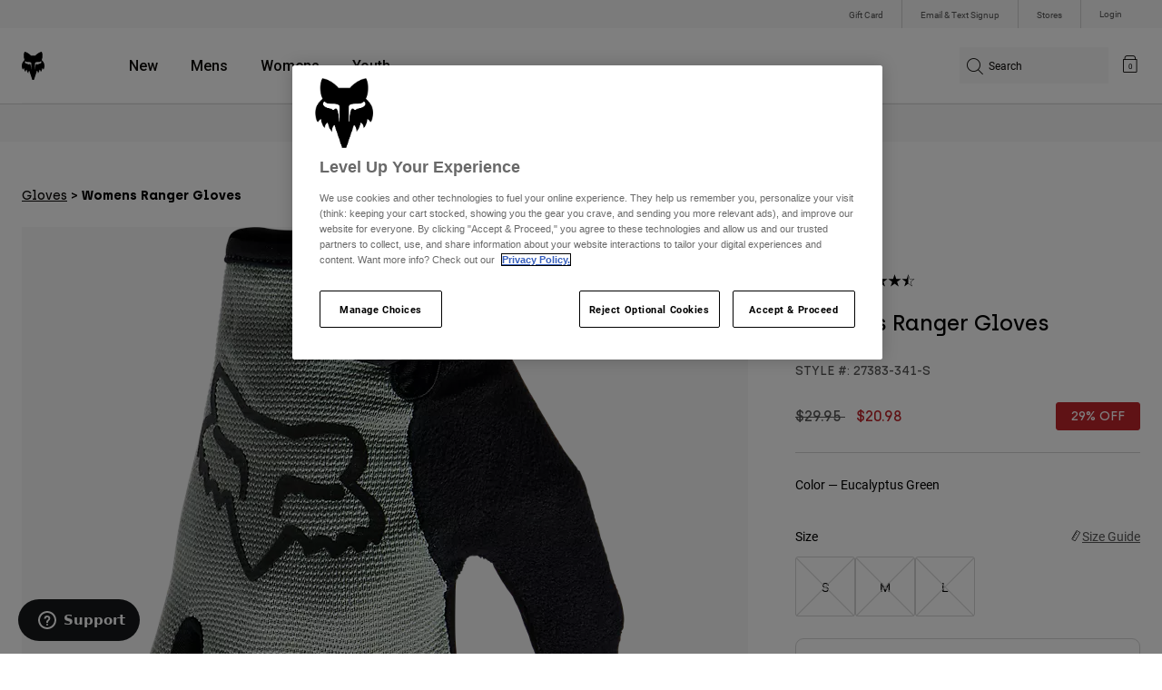

--- FILE ---
content_type: text/html;charset=UTF-8
request_url: https://imgs.signifyd.com/Cdflf2-meIF_BQ01?e261499ef119b556=HaGo-4zdbfRkxSfk0ktkq0rQHp9N939O44IX7qSo5B0bcSeqF1SQYFrok-4zLSF4nrCQnSpGP7ZV6fL4FPZ0LoseTYUZxCRqYuWJlI7x6Kavi1Lg5tXK8kkoXjbuCQbQHBoNmffVFnfhxKmHPBGmG4jTUlpoEF9tiMH82uCWJEVz--pwDTr2dybbUH0dgmrh38J23Hzj0K95VPYcz7TR7Wu7W5sVUadZesgCDyhm1Cra4FhlbGP6pW3uIOdn16xA
body_size: 15956
content:
<!DOCTYPE html><html lang="en"><title>empty</title><body><script type="text/javascript">var td_3U=td_3U||{};td_3U.td_0p=function(td_V,td_G){try{var td_I=[""];var td_Z=0;for(var td_b=0;td_b<td_G.length;++td_b){td_I.push(String.fromCharCode(td_V.charCodeAt(td_Z)^td_G.charCodeAt(td_b)));td_Z++;
if(td_Z>=td_V.length){td_Z=0;}}return td_I.join("");}catch(td_n){return null;}};td_3U.td_3P=function(td_K){if(!String||!String.fromCharCode||!parseInt){return null;}try{this.td_c=td_K;this.td_d="";this.td_f=function(td_H,td_t){if(0===this.td_d.length){var td_v=this.td_c.substr(0,32);
var td_b="";for(var td_n=32;td_n<td_K.length;td_n+=2){td_b+=String.fromCharCode(parseInt(td_K.substr(td_n,2),16));}this.td_d=td_3U.td_0p(td_v,td_b);}if(this.td_d.substr){return this.td_d.substr(td_H,td_t);
}};}catch(td_w){}return null;};td_3U.td_4X=function(td_D){if(td_D===null||td_D.length===null||!String||!String.fromCharCode){return null;}var td_F=null;try{var td_U="";var td_p=[];var td_c=String.fromCharCode(48)+String.fromCharCode(48)+String.fromCharCode(48);
var td_H=0;for(var td_w=0;td_w<td_D.length;++td_w){if(65+td_H>=126){td_H=0;}var td_k=(td_c+td_D.charCodeAt(td_H++)).slice(-3);td_p.push(td_k);}var td_n=td_p.join("");td_H=0;for(var td_w=0;td_w<td_n.length;
++td_w){if(65+td_H>=126){td_H=0;}var td_d=String.fromCharCode(65+td_H++);if(td_d!==[][[]]+""){td_U+=td_d;}}td_F=td_3U.td_0p(td_U,td_n);}catch(td_G){return null;}return td_F;};td_3U.td_2d=function(td_k){if(td_k===null||td_k.length===null){return null;
}var td_J="";try{var td_U="";var td_e=0;for(var td_f=0;td_f<td_k.length;++td_f){if(65+td_e>=126){td_e=0;}var td_K=String.fromCharCode(65+td_e++);if(td_K!==[][[]]+""){td_U+=td_K;}}var td_t=td_3U.td_0p(td_U,td_k);
var td_o=td_t.match(/.{1,3}/g);for(var td_f=0;td_f<td_o.length;++td_f){td_J+=String.fromCharCode(parseInt(td_o[td_f],10));}}catch(td_w){return null;}return td_J;};td_3U.tdz_5e20f0f05a73428bad8a2e33dc3ac150=new td_3U.td_3P("\x35\x65\x32\x30\x66\x30\x66\x30\x35\x61\x37\x33\x34\x32\x38\x62\x61\x64\x38\x61\x32\x65\x33\x33\x64\x63\x33\x61\x63\x31\x35\x30\x30\x35\x35\x34\x30\x30\x30\x33\x35\x32\x30\x35\x35\x30\x30\x37\x30\x64\x35\x38\x35\x36\x35\x31\x35\x37\x35\x36\x35\x64\x30\x34\x30\x34\x30\x61\x37\x31\x32\x37\x36\x30\x32\x34\x37\x65\x37\x36\x30\x64\x30\x35\x34\x31\x30\x30\x30\x65\x35\x34\x35\x30\x35\x64\x34\x35\x31\x31\x34\x62\x35\x31\x31\x34\x35\x39\x30\x37\x31\x64\x35\x31\x30\x38\x34\x34\x35\x32\x35\x36\x35\x65\x35\x64\x30\x36\x30\x30\x31\x36\x35\x31\x30\x30\x31\x66\x30\x64\x35\x61\x35\x37\x30\x30\x30\x36\x35\x64\x34\x63\x35\x32\x34\x32\x35\x34\x35\x65\x35\x31\x30\x37\x35\x64\x34\x38\x30\x35\x35\x66\x30\x61\x35\x66\x34\x37\x35\x62\x34\x35\x35\x34\x35\x36\x35\x33\x31\x30\x35\x32\x34\x64\x35\x34\x31\x34\x35\x31\x31\x65\x35\x35\x31\x61\x30\x38\x34\x34\x30\x35\x35\x66\x30\x65\x30\x32\x34\x35\x30\x66\x35\x63\x35\x30\x30\x33\x34\x36\x30\x62\x34\x36\x34\x30\x30\x39\x34\x33\x35\x63\x31\x35\x35\x65\x35\x63\x35\x61\x30\x38\x35\x39\x30\x30\x31\x32\x30\x62\x35\x34\x31\x34\x34\x36\x30\x30\x30\x38\x31\x33\x31\x30\x30\x63\x34\x33\x35\x62\x34\x65\x30\x33\x30\x35\x30\x30\x30\x65\x34\x35\x35\x65\x35\x35\x30\x30\x34\x34\x35\x63\x31\x64\x30\x37\x35\x31\x30\x37\x30\x38\x31\x34\x35\x30\x35\x37\x31\x30\x30\x35\x30\x31\x34\x61\x35\x62\x30\x32\x31\x35\x34\x62\x34\x30\x31\x36\x30\x30\x35\x64\x30\x65\x30\x64\x35\x32\x35\x30\x37\x64\x36\x36\x33\x64\x37\x66\x37\x63\x35\x34\x31\x65\x33\x65\x37\x64\x37\x39\x32\x39\x36\x33\x36\x37\x36\x34\x31\x63\x30\x62\x34\x63\x35\x31\x32\x39\x34\x62\x31\x39\x35\x66\x30\x39\x30\x31\x31\x64\x33\x63\x32\x65\x37\x66\x32\x39\x33\x37\x36\x35\x36\x35\x37\x64\x35\x63\x30\x36\x34\x30\x35\x66\x31\x35\x35\x66\x30\x30\x34\x34\x31\x62\x33\x39\x37\x61\x37\x66\x37\x63\x36\x36\x36\x63\x33\x32");
var td_3U=td_3U||{};if(typeof td_3U.td_4F===[][[]]+""){td_3U.td_4F=[];}td_3U.td_0T=function(){for(var td_X=0;td_X<td_3U.td_4F.length;++td_X){td_3U.td_4F[td_X]();}};td_3U.td_0a=function(td_S,td_A){try{var td_y=td_S.length+"&"+td_S;
var td_g="";var td_B=((typeof(td_3U.tdz_5e20f0f05a73428bad8a2e33dc3ac150)!=="undefined"&&typeof(td_3U.tdz_5e20f0f05a73428bad8a2e33dc3ac150.td_f)!=="undefined")?(td_3U.tdz_5e20f0f05a73428bad8a2e33dc3ac150.td_f(0,16)):null);
for(var td_P=0,td_s=0;td_P<td_y.length;td_P++){var td_d=td_y.charCodeAt(td_P)^td_A.charCodeAt(td_s)&10;if(++td_s===td_A.length){td_s=0;}td_g+=td_B.charAt((td_d>>4)&15);td_g+=td_B.charAt(td_d&15);}return td_g;
}catch(td_p){return null;}};td_3U.td_6C=function(){try{var td_B=window.top.document;var td_A=td_B.forms.length;return td_B;}catch(td_y){return document;}};td_3U.td_1u=function(td_e){try{var td_h;if(typeof td_e===[][[]]+""){td_h=window;
}else{if(td_e==="t"){td_h=window.top;}else{if(td_e==="p"){td_h=window.parent;}else{td_h=window;}}}var td_T=td_h.document.forms.length;return td_h;}catch(td_g){return window;}};td_3U.add_lang_attr_html_tag=function(td_x){try{if(td_x===null){return;
}var td_f=td_x.getElementsByTagName(Number(485781).toString(30));if(td_f[0].getAttribute(Number(296632).toString(24))===null||td_f[0].getAttribute(Number(296632).toString(24))===""){td_f[0].setAttribute(Number(296632).toString(24),((typeof(td_3U.tdz_5e20f0f05a73428bad8a2e33dc3ac150)!=="undefined"&&typeof(td_3U.tdz_5e20f0f05a73428bad8a2e33dc3ac150.td_f)!=="undefined")?(td_3U.tdz_5e20f0f05a73428bad8a2e33dc3ac150.td_f(16,2)):null));
}else{}}catch(td_h){}};td_3U.load_iframe=function(td_i,td_X){var td_x=td_2c(5);if(typeof(td_3x)!==[][[]]+""){td_3x(td_x,((typeof(td_3U.tdz_5e20f0f05a73428bad8a2e33dc3ac150)!=="undefined"&&typeof(td_3U.tdz_5e20f0f05a73428bad8a2e33dc3ac150.td_f)!=="undefined")?(td_3U.tdz_5e20f0f05a73428bad8a2e33dc3ac150.td_f(18,6)):null));
}var td_s=td_X.createElement(((typeof(td_3U.tdz_5e20f0f05a73428bad8a2e33dc3ac150)!=="undefined"&&typeof(td_3U.tdz_5e20f0f05a73428bad8a2e33dc3ac150.td_f)!=="undefined")?(td_3U.tdz_5e20f0f05a73428bad8a2e33dc3ac150.td_f(24,6)):null));
td_s.id=td_x;td_s.title=((typeof(td_3U.tdz_5e20f0f05a73428bad8a2e33dc3ac150)!=="undefined"&&typeof(td_3U.tdz_5e20f0f05a73428bad8a2e33dc3ac150.td_f)!=="undefined")?(td_3U.tdz_5e20f0f05a73428bad8a2e33dc3ac150.td_f(30,5)):null);
td_s.setAttribute(((typeof(td_3U.tdz_5e20f0f05a73428bad8a2e33dc3ac150)!=="undefined"&&typeof(td_3U.tdz_5e20f0f05a73428bad8a2e33dc3ac150.td_f)!=="undefined")?(td_3U.tdz_5e20f0f05a73428bad8a2e33dc3ac150.td_f(35,13)):null),Number(890830).toString(31));
td_s.setAttribute(((typeof(td_3U.tdz_5e20f0f05a73428bad8a2e33dc3ac150)!=="undefined"&&typeof(td_3U.tdz_5e20f0f05a73428bad8a2e33dc3ac150.td_f)!=="undefined")?(td_3U.tdz_5e20f0f05a73428bad8a2e33dc3ac150.td_f(48,11)):null),Number(890830).toString(31));
td_s.width="0";td_s.height="0";if(typeof td_s.tabIndex!==[][[]]+""){td_s.tabIndex=((typeof(td_3U.tdz_5e20f0f05a73428bad8a2e33dc3ac150)!=="undefined"&&typeof(td_3U.tdz_5e20f0f05a73428bad8a2e33dc3ac150.td_f)!=="undefined")?(td_3U.tdz_5e20f0f05a73428bad8a2e33dc3ac150.td_f(59,2)):null);
}if(typeof td_3L!==[][[]]+""&&td_3L!==null){td_s.setAttribute(((typeof(td_3U.tdz_5e20f0f05a73428bad8a2e33dc3ac150)!=="undefined"&&typeof(td_3U.tdz_5e20f0f05a73428bad8a2e33dc3ac150.td_f)!=="undefined")?(td_3U.tdz_5e20f0f05a73428bad8a2e33dc3ac150.td_f(61,7)):null),td_3L);
}td_s.style=((typeof(td_3U.tdz_5e20f0f05a73428bad8a2e33dc3ac150)!=="undefined"&&typeof(td_3U.tdz_5e20f0f05a73428bad8a2e33dc3ac150.td_f)!=="undefined")?(td_3U.tdz_5e20f0f05a73428bad8a2e33dc3ac150.td_f(68,83)):null);
td_s.setAttribute(((typeof(td_3U.tdz_5e20f0f05a73428bad8a2e33dc3ac150)!=="undefined"&&typeof(td_3U.tdz_5e20f0f05a73428bad8a2e33dc3ac150.td_f)!=="undefined")?(td_3U.tdz_5e20f0f05a73428bad8a2e33dc3ac150.td_f(151,3)):null),td_i);
td_X.body.appendChild(td_s);};td_3U.csp_nonce=null;td_3U.td_4c=function(td_S){if(typeof td_S.currentScript!==[][[]]+""&&td_S.currentScript!==null){var td_W=td_S.currentScript.getAttribute(((typeof(td_3U.tdz_5e20f0f05a73428bad8a2e33dc3ac150)!=="undefined"&&typeof(td_3U.tdz_5e20f0f05a73428bad8a2e33dc3ac150.td_f)!=="undefined")?(td_3U.tdz_5e20f0f05a73428bad8a2e33dc3ac150.td_f(154,5)):null));
if(typeof td_W!==[][[]]+""&&td_W!==null&&td_W!==""){td_3U.csp_nonce=td_W;}else{if(typeof td_S.currentScript.nonce!==[][[]]+""&&td_S.currentScript.nonce!==null&&td_S.currentScript.nonce!==""){td_3U.csp_nonce=td_S.currentScript.nonce;
}}}};td_3U.td_0K=function(td_W){if(td_3U.csp_nonce!==null){td_W.setAttribute(((typeof(td_3U.tdz_5e20f0f05a73428bad8a2e33dc3ac150)!=="undefined"&&typeof(td_3U.tdz_5e20f0f05a73428bad8a2e33dc3ac150.td_f)!=="undefined")?(td_3U.tdz_5e20f0f05a73428bad8a2e33dc3ac150.td_f(154,5)):null),td_3U.csp_nonce);
if(td_W.getAttribute(((typeof(td_3U.tdz_5e20f0f05a73428bad8a2e33dc3ac150)!=="undefined"&&typeof(td_3U.tdz_5e20f0f05a73428bad8a2e33dc3ac150.td_f)!=="undefined")?(td_3U.tdz_5e20f0f05a73428bad8a2e33dc3ac150.td_f(154,5)):null))!==td_3U.csp_nonce){td_W.nonce=td_3U.csp_nonce;
}}};td_3U.td_0S=function(){try{return new ActiveXObject(activeXMode);}catch(td_J){return null;}};td_3U.td_1m=function(){if(window.XMLHttpRequest){return new XMLHttpRequest();}if(window.ActiveXObject){var td_P=[((typeof(td_3U.tdz_5e20f0f05a73428bad8a2e33dc3ac150)!=="undefined"&&typeof(td_3U.tdz_5e20f0f05a73428bad8a2e33dc3ac150.td_f)!=="undefined")?(td_3U.tdz_5e20f0f05a73428bad8a2e33dc3ac150.td_f(159,18)):null),((typeof(td_3U.tdz_5e20f0f05a73428bad8a2e33dc3ac150)!=="undefined"&&typeof(td_3U.tdz_5e20f0f05a73428bad8a2e33dc3ac150.td_f)!=="undefined")?(td_3U.tdz_5e20f0f05a73428bad8a2e33dc3ac150.td_f(177,14)):null),((typeof(td_3U.tdz_5e20f0f05a73428bad8a2e33dc3ac150)!=="undefined"&&typeof(td_3U.tdz_5e20f0f05a73428bad8a2e33dc3ac150.td_f)!=="undefined")?(td_3U.tdz_5e20f0f05a73428bad8a2e33dc3ac150.td_f(191,17)):null)];
for(var td_i=0;td_i<td_P.length;td_i++){var td_A=td_3U.td_0S(td_P[td_i]);if(td_A!==null){return td_A;}}}return null;};td_3U.tdz_cb60e43228e3449ead1e1f4a710d7e23=new td_3U.td_3P("\x63\x62\x36\x30\x65\x34\x33\x32\x32\x38\x65\x33\x34\x34\x39\x65\x61\x64\x31\x65\x31\x66\x34\x61\x37\x31\x30\x64\x37\x65\x32\x33\x35\x33\x35\x32\x30\x36\x30\x30\x35\x35\x30\x34\x30\x33\x30\x32");
var td_d=(function(){function td_a5(td_CC,td_WB){td_CC=[td_CC[0]>>>16,td_CC[0]&65535,td_CC[1]>>>16,td_CC[1]&65535];td_WB=[td_WB[0]>>>16,td_WB[0]&65535,td_WB[1]>>>16,td_WB[1]&65535];var td_pa=[0,0,0,0];
td_pa[3]+=td_CC[3]+td_WB[3];td_pa[2]+=td_pa[3]>>>16;td_pa[3]&=65535;td_pa[2]+=td_CC[2]+td_WB[2];td_pa[1]+=td_pa[2]>>>16;td_pa[2]&=65535;td_pa[1]+=td_CC[1]+td_WB[1];td_pa[0]+=td_pa[1]>>>16;td_pa[1]&=65535;
td_pa[0]+=td_CC[0]+td_WB[0];td_pa[0]&=65535;return[(td_pa[0]<<16)|td_pa[1],(td_pa[2]<<16)|td_pa[3]];}function td_Br(td_MV,td_m0){td_MV=[td_MV[0]>>>16,td_MV[0]&65535,td_MV[1]>>>16,td_MV[1]&65535];td_m0=[td_m0[0]>>>16,td_m0[0]&65535,td_m0[1]>>>16,td_m0[1]&65535];
var td_Xi=[0,0,0,0];td_Xi[3]+=td_MV[3]*td_m0[3];td_Xi[2]+=td_Xi[3]>>>16;td_Xi[3]&=65535;td_Xi[2]+=td_MV[2]*td_m0[3];td_Xi[1]+=td_Xi[2]>>>16;td_Xi[2]&=65535;td_Xi[2]+=td_MV[3]*td_m0[2];td_Xi[1]+=td_Xi[2]>>>16;
td_Xi[2]&=65535;td_Xi[1]+=td_MV[1]*td_m0[3];td_Xi[0]+=td_Xi[1]>>>16;td_Xi[1]&=65535;td_Xi[1]+=td_MV[2]*td_m0[2];td_Xi[0]+=td_Xi[1]>>>16;td_Xi[1]&=65535;td_Xi[1]+=td_MV[3]*td_m0[1];td_Xi[0]+=td_Xi[1]>>>16;
td_Xi[1]&=65535;td_Xi[0]+=(td_MV[0]*td_m0[3])+(td_MV[1]*td_m0[2])+(td_MV[2]*td_m0[1])+(td_MV[3]*td_m0[0]);td_Xi[0]&=65535;return[(td_Xi[0]<<16)|td_Xi[1],(td_Xi[2]<<16)|td_Xi[3]];}function td_xR(td_Y7,td_Gy){td_Gy%=64;
if(td_Gy===32){return[td_Y7[1],td_Y7[0]];}else{if(td_Gy<32){return[(td_Y7[0]<<td_Gy)|(td_Y7[1]>>>(32-td_Gy)),(td_Y7[1]<<td_Gy)|(td_Y7[0]>>>(32-td_Gy))];}else{td_Gy-=32;return[(td_Y7[1]<<td_Gy)|(td_Y7[0]>>>(32-td_Gy)),(td_Y7[0]<<td_Gy)|(td_Y7[1]>>>(32-td_Gy))];
}}}function td_o4(td_Ju,td_o0){td_o0%=64;if(td_o0===0){return td_Ju;}else{if(td_o0<32){return[(td_Ju[0]<<td_o0)|(td_Ju[1]>>>(32-td_o0)),td_Ju[1]<<td_o0];}else{return[td_Ju[1]<<(td_o0-32),0];}}}function td_Uq(td_dH,td_bH){return[td_dH[0]^td_bH[0],td_dH[1]^td_bH[1]];
}function td_dO(td_gc){td_gc=td_Uq(td_gc,[0,td_gc[0]>>>1]);td_gc=td_Br(td_gc,[4283543511,3981806797]);td_gc=td_Uq(td_gc,[0,td_gc[0]>>>1]);td_gc=td_Br(td_gc,[3301882366,444984403]);td_gc=td_Uq(td_gc,[0,td_gc[0]>>>1]);
return td_gc;}function td_mq(td_zp,td_UL){td_zp=td_zp||"";td_UL=td_UL||0;var td_wn=td_zp.length%16;var td_Fv=td_zp.length-td_wn;var td_Tr=[0,td_UL];var td_p7=[0,td_UL];var td_x1=[0,0];var td_kg=[0,0];var td_nY=[2277735313,289559509];
var td_i4=[1291169091,658871167];for(var td_VX=0;td_VX<td_Fv;td_VX=td_VX+16){td_x1=[((td_zp.charCodeAt(td_VX+4)&255))|((td_zp.charCodeAt(td_VX+5)&255)<<8)|((td_zp.charCodeAt(td_VX+6)&255)<<16)|((td_zp.charCodeAt(td_VX+7)&255)<<24),((td_zp.charCodeAt(td_VX)&255))|((td_zp.charCodeAt(td_VX+1)&255)<<8)|((td_zp.charCodeAt(td_VX+2)&255)<<16)|((td_zp.charCodeAt(td_VX+3)&255)<<24)];
td_kg=[((td_zp.charCodeAt(td_VX+12)&255))|((td_zp.charCodeAt(td_VX+13)&255)<<8)|((td_zp.charCodeAt(td_VX+14)&255)<<16)|((td_zp.charCodeAt(td_VX+15)&255)<<24),((td_zp.charCodeAt(td_VX+8)&255))|((td_zp.charCodeAt(td_VX+9)&255)<<8)|((td_zp.charCodeAt(td_VX+10)&255)<<16)|((td_zp.charCodeAt(td_VX+11)&255)<<24)];
td_x1=td_Br(td_x1,td_nY);td_x1=td_xR(td_x1,31);td_x1=td_Br(td_x1,td_i4);td_Tr=td_Uq(td_Tr,td_x1);td_Tr=td_xR(td_Tr,27);td_Tr=td_a5(td_Tr,td_p7);td_Tr=td_a5(td_Br(td_Tr,[0,5]),[0,1390208809]);td_kg=td_Br(td_kg,td_i4);
td_kg=td_xR(td_kg,33);td_kg=td_Br(td_kg,td_nY);td_p7=td_Uq(td_p7,td_kg);td_p7=td_xR(td_p7,31);td_p7=td_a5(td_p7,td_Tr);td_p7=td_a5(td_Br(td_p7,[0,5]),[0,944331445]);}td_x1=[0,0];td_kg=[0,0];switch(td_wn){case 15:td_kg=td_Uq(td_kg,td_o4([0,td_zp.charCodeAt(td_VX+14)],48));
case 14:td_kg=td_Uq(td_kg,td_o4([0,td_zp.charCodeAt(td_VX+13)],40));case 13:td_kg=td_Uq(td_kg,td_o4([0,td_zp.charCodeAt(td_VX+12)],32));case 12:td_kg=td_Uq(td_kg,td_o4([0,td_zp.charCodeAt(td_VX+11)],24));
case 11:td_kg=td_Uq(td_kg,td_o4([0,td_zp.charCodeAt(td_VX+10)],16));case 10:td_kg=td_Uq(td_kg,td_o4([0,td_zp.charCodeAt(td_VX+9)],8));case 9:td_kg=td_Uq(td_kg,[0,td_zp.charCodeAt(td_VX+8)]);td_kg=td_Br(td_kg,td_i4);
td_kg=td_xR(td_kg,33);td_kg=td_Br(td_kg,td_nY);td_p7=td_Uq(td_p7,td_kg);case 8:td_x1=td_Uq(td_x1,td_o4([0,td_zp.charCodeAt(td_VX+7)],56));case 7:td_x1=td_Uq(td_x1,td_o4([0,td_zp.charCodeAt(td_VX+6)],48));
case 6:td_x1=td_Uq(td_x1,td_o4([0,td_zp.charCodeAt(td_VX+5)],40));case 5:td_x1=td_Uq(td_x1,td_o4([0,td_zp.charCodeAt(td_VX+4)],32));case 4:td_x1=td_Uq(td_x1,td_o4([0,td_zp.charCodeAt(td_VX+3)],24));case 3:td_x1=td_Uq(td_x1,td_o4([0,td_zp.charCodeAt(td_VX+2)],16));
case 2:td_x1=td_Uq(td_x1,td_o4([0,td_zp.charCodeAt(td_VX+1)],8));case 1:td_x1=td_Uq(td_x1,[0,td_zp.charCodeAt(td_VX)]);td_x1=td_Br(td_x1,td_nY);td_x1=td_xR(td_x1,31);td_x1=td_Br(td_x1,td_i4);td_Tr=td_Uq(td_Tr,td_x1);
}td_Tr=td_Uq(td_Tr,[0,td_zp.length]);td_p7=td_Uq(td_p7,[0,td_zp.length]);td_Tr=td_a5(td_Tr,td_p7);td_p7=td_a5(td_p7,td_Tr);td_Tr=td_dO(td_Tr);td_p7=td_dO(td_p7);td_Tr=td_a5(td_Tr,td_p7);td_p7=td_a5(td_p7,td_Tr);
return(((typeof(td_3U.tdz_cb60e43228e3449ead1e1f4a710d7e23)!=="undefined"&&typeof(td_3U.tdz_cb60e43228e3449ead1e1f4a710d7e23.td_f)!=="undefined")?(td_3U.tdz_cb60e43228e3449ead1e1f4a710d7e23.td_f(0,8)):null)+(td_Tr[0]>>>0).toString(16)).slice(-8)+(((typeof(td_3U.tdz_cb60e43228e3449ead1e1f4a710d7e23)!=="undefined"&&typeof(td_3U.tdz_cb60e43228e3449ead1e1f4a710d7e23.td_f)!=="undefined")?(td_3U.tdz_cb60e43228e3449ead1e1f4a710d7e23.td_f(0,8)):null)+(td_Tr[1]>>>0).toString(16)).slice(-8)+(((typeof(td_3U.tdz_cb60e43228e3449ead1e1f4a710d7e23)!=="undefined"&&typeof(td_3U.tdz_cb60e43228e3449ead1e1f4a710d7e23.td_f)!=="undefined")?(td_3U.tdz_cb60e43228e3449ead1e1f4a710d7e23.td_f(0,8)):null)+(td_p7[0]>>>0).toString(16)).slice(-8)+(((typeof(td_3U.tdz_cb60e43228e3449ead1e1f4a710d7e23)!=="undefined"&&typeof(td_3U.tdz_cb60e43228e3449ead1e1f4a710d7e23.td_f)!=="undefined")?(td_3U.tdz_cb60e43228e3449ead1e1f4a710d7e23.td_f(0,8)):null)+(td_p7[1]>>>0).toString(16)).slice(-8);
}return{murmur3_hash128:td_mq};})();function td_4v(td_qZ,td_K9){return td_d.murmur3_hash128(td_qZ,td_K9);}td_3U.tdz_b671c5688c9d4bc381f211b89407d222=new td_3U.td_3P("\x62\x36\x37\x31\x63\x35\x36\x38\x38\x63\x39\x64\x34\x62\x63\x33\x38\x31\x66\x32\x31\x31\x62\x38\x39\x34\x30\x37\x64\x32\x32\x32\x31\x31\x34\x32\x34\x35\x35\x38\x30\x64\x35\x32\x35\x30\x34\x64\x35\x36\x30\x30\x34\x64\x30\x64\x35\x62\x30\x63\x33\x38\x35\x63\x35\x61\x35\x62\x30\x33\x35\x31\x34\x35\x31\x31\x32\x33\x34\x61\x34\x62\x35\x35\x34\x39\x36\x61\x31\x31\x35\x63\x35\x39\x35\x63\x30\x64\x34\x31\x35\x39\x35\x32\x30\x63\x35\x38\x34\x36\x35\x34\x35\x64\x31\x37\x35\x63\x30\x62\x35\x61\x30\x65\x30\x63\x35\x32\x35\x63");
function td_N(td_s,td_i,td_y){if(typeof td_y===[][[]]+""||td_y===null){td_y=0;}else{if(td_y<0){td_y=Math.max(0,td_s.length+td_y);}}for(var td_x=td_y,td_e=td_s.length;td_x<td_e;td_x++){if(td_s[td_x]===td_i){return td_x;
}}return -1;}function td_Y(td_W,td_O,td_T){return td_W.indexOf(td_O,td_T);}function td_m(td_g){if(typeof td_g!==((typeof(td_3U.tdz_b671c5688c9d4bc381f211b89407d222)!=="undefined"&&typeof(td_3U.tdz_b671c5688c9d4bc381f211b89407d222.td_f)!=="undefined")?(td_3U.tdz_b671c5688c9d4bc381f211b89407d222.td_f(0,6)):null)||td_g===null||typeof td_g.replace===[][[]]+""||td_g.replace===null){return null;
}return td_g.replace(/^\s+|\s+$/g,"");}function td_U(td_O){if(typeof td_O!==((typeof(td_3U.tdz_b671c5688c9d4bc381f211b89407d222)!=="undefined"&&typeof(td_3U.tdz_b671c5688c9d4bc381f211b89407d222.td_f)!=="undefined")?(td_3U.tdz_b671c5688c9d4bc381f211b89407d222.td_f(0,6)):null)||td_O===null||typeof td_O.trim===[][[]]+""||td_O.trim===null){return null;
}return td_O.trim();}function td_0c(td_P){if(typeof td_P!==((typeof(td_3U.tdz_b671c5688c9d4bc381f211b89407d222)!=="undefined"&&typeof(td_3U.tdz_b671c5688c9d4bc381f211b89407d222.td_f)!=="undefined")?(td_3U.tdz_b671c5688c9d4bc381f211b89407d222.td_f(0,6)):null)||td_P===null||typeof td_P.trim===[][[]]+""||td_P.trim===null){return null;
}return td_P.trim();}function td_2N(td_J,td_f,td_X){return td_J.indexOf(td_f,td_X);}function td_z(){return Date.now();}function td_o(){return new Date().getTime();}function td_C(){return performance.now();
}function td_v(){return window.performance.now();}function td_6E(td_A){return parseFloat(td_A);}function td_2i(td_p){return parseInt(td_p);}function td_5h(td_p){return isNaN(td_p);}function td_4o(td_S){return isFinite(td_S);
}function td_a(){if(typeof Number.parseFloat!==[][[]]+""&&typeof Number.parseInt!==[][[]]+""){td_6E=Number.parseFloat;td_2i=Number.parseInt;}else{if(typeof parseFloat!==[][[]]+""&&typeof parseInt!==[][[]]+""){td_6E=parseFloat;
td_2i=parseInt;}else{td_6E=null;td_2i=null;}}if(typeof Number.isNaN!==[][[]]+""){td_5h=Number.isNaN;}else{if(typeof isNaN!==[][[]]+""){td_5h=isNaN;}else{td_5h=null;}}if(typeof Number.isFinite!==[][[]]+""){td_4o=Number.isFinite;
}else{if(typeof isFinite!==[][[]]+""){td_4o=isFinite;}else{td_4o=null;}}}function td_I(){if(!Array.prototype.indexOf){td_2N=td_N;}else{td_2N=td_Y;}if(typeof String.prototype.trim!==((typeof(td_3U.tdz_b671c5688c9d4bc381f211b89407d222)!=="undefined"&&typeof(td_3U.tdz_b671c5688c9d4bc381f211b89407d222.td_f)!=="undefined")?(td_3U.tdz_b671c5688c9d4bc381f211b89407d222.td_f(6,8)):null)){td_0c=td_m;
}else{td_0c=td_U;}if(typeof Date.now===[][[]]+""){td_z=td_o;}var td_T=false;if(typeof performance===[][[]]+""||typeof performance.now===[][[]]+""){if(typeof window.performance!==[][[]]+""&&typeof window.performance.now!==[][[]]+""){td_C=td_v;
}else{td_C=td_z;td_T=true;}}if(!td_T){var td_y=td_C();var td_S=td_y.toFixed();if(td_y===td_S){td_C=td_z;}}if(typeof Array.isArray===[][[]]+""){Array.isArray=function(td_h){return Object.prototype.toString.call(td_h)===((typeof(td_3U.tdz_b671c5688c9d4bc381f211b89407d222)!=="undefined"&&typeof(td_3U.tdz_b671c5688c9d4bc381f211b89407d222.td_f)!=="undefined")?(td_3U.tdz_b671c5688c9d4bc381f211b89407d222.td_f(14,14)):null);
};}td_a();}function td_3T(td_X){if(typeof document.readyState!==[][[]]+""&&document.readyState!==null&&typeof document.readyState!==((typeof(td_3U.tdz_b671c5688c9d4bc381f211b89407d222)!=="undefined"&&typeof(td_3U.tdz_b671c5688c9d4bc381f211b89407d222.td_f)!=="undefined")?(td_3U.tdz_b671c5688c9d4bc381f211b89407d222.td_f(28,7)):null)&&document.readyState===((typeof(td_3U.tdz_b671c5688c9d4bc381f211b89407d222)!=="undefined"&&typeof(td_3U.tdz_b671c5688c9d4bc381f211b89407d222.td_f)!=="undefined")?(td_3U.tdz_b671c5688c9d4bc381f211b89407d222.td_f(35,8)):null)){td_X();
}else{if(typeof document.readyState===[][[]]+""){setTimeout(td_X,300);}else{var td_B=200;var td_s;if(typeof window!==[][[]]+""&&typeof window!==((typeof(td_3U.tdz_b671c5688c9d4bc381f211b89407d222)!=="undefined"&&typeof(td_3U.tdz_b671c5688c9d4bc381f211b89407d222.td_f)!=="undefined")?(td_3U.tdz_b671c5688c9d4bc381f211b89407d222.td_f(28,7)):null)&&window!==null){td_s=window;
}else{td_s=document.body;}if(td_s.addEventListener){td_s.addEventListener(Number(343388).toString(25),function(){setTimeout(td_X,td_B);},false);}else{if(td_s.attachEvent){td_s.attachEvent(((typeof(td_3U.tdz_b671c5688c9d4bc381f211b89407d222)!=="undefined"&&typeof(td_3U.tdz_b671c5688c9d4bc381f211b89407d222.td_f)!=="undefined")?(td_3U.tdz_b671c5688c9d4bc381f211b89407d222.td_f(43,6)):null),function(){setTimeout(td_X,td_B);
},false);}else{var td_x=td_s.onload;td_s.onload=new function(){var td_i=true;if(td_x!==null&&typeof td_x===((typeof(td_3U.tdz_b671c5688c9d4bc381f211b89407d222)!=="undefined"&&typeof(td_3U.tdz_b671c5688c9d4bc381f211b89407d222.td_f)!=="undefined")?(td_3U.tdz_b671c5688c9d4bc381f211b89407d222.td_f(6,8)):null)){td_i=td_x();
}setTimeout(td_X,td_B);td_s.onload=td_x;return td_i;};}}}}}function td_H(){if(typeof td_4C!==[][[]]+""){td_4C();}if(typeof td_5T!==[][[]]+""){td_5T();}if(typeof td_2A!==[][[]]+""){td_2A();}if(typeof td_6e!==[][[]]+""){if(typeof td_2D!==[][[]]+""&&td_2D!==null){td_6e(td_2D,false);
}if(typeof td_6c!==[][[]]+""&&td_6c!==null){td_6e(td_6c,true);}}if(typeof tmx_link_scan!==[][[]]+""){tmx_link_scan();}if(typeof td_0m!==[][[]]+""){td_0m();}if(typeof td_2J!==[][[]]+""){td_2J.start();}if(typeof td_6d!==[][[]]+""){td_6d.start();
}if(typeof td_4S!==[][[]]+""){td_4S();}}function td_1X(){try{td_3U.td_0T();td_3U.td_4c(document);td_2h.td_0Z();td_I();var td_B="1";if(typeof td_3U.td_2p!==[][[]]+""&&td_3U.td_2p!==null&&td_3U.td_2p===td_B){td_H();
}else{td_3T(td_H);}}catch(td_y){}}var td_0d={};td_0d.td_0J=function(td_p,td_x){td_x=(typeof td_x===[][[]]+"")?true:td_x;if(td_x){td_p=td_1c.td_0Y(td_p);}var td_g=[1518500249,1859775393,2400959708,3395469782];td_p+=String.fromCharCode(128);
var td_H=td_p.length/4+2;var td_d=Math.ceil(td_H/16);var td_o=new Array(td_d);for(var td_m=0;td_m<td_d;td_m++){td_o[td_m]=new Array(16);for(var td_Y=0;td_Y<16;td_Y++){td_o[td_m][td_Y]=(td_p.charCodeAt(td_m*64+td_Y*4)<<24)|(td_p.charCodeAt(td_m*64+td_Y*4+1)<<16)|(td_p.charCodeAt(td_m*64+td_Y*4+2)<<8)|(td_p.charCodeAt(td_m*64+td_Y*4+3));
}}td_o[td_d-1][14]=((td_p.length-1)*8)/Math.pow(2,32);td_o[td_d-1][14]=Math.floor(td_o[td_d-1][14]);td_o[td_d-1][15]=((td_p.length-1)*8)&4294967295;var td_A=1732584193;var td_i=4023233417;var td_B=2562383102;
var td_T=271733878;var td_S=3285377520;var td_h=new Array(80);var td_z,td_P,td_e,td_s,td_I;for(var td_m=0;td_m<td_d;td_m++){for(var td_X=0;td_X<16;td_X++){td_h[td_X]=td_o[td_m][td_X];}for(var td_X=16;td_X<80;
td_X++){td_h[td_X]=td_0d.td_2S(td_h[td_X-3]^td_h[td_X-8]^td_h[td_X-14]^td_h[td_X-16],1);}td_z=td_A;td_P=td_i;td_e=td_B;td_s=td_T;td_I=td_S;for(var td_X=0;td_X<80;td_X++){var td_U=Math.floor(td_X/20);var td_f=(td_0d.td_2S(td_z,5)+td_0d.f(td_U,td_P,td_e,td_s)+td_I+td_g[td_U]+td_h[td_X])&4294967295;
td_I=td_s;td_s=td_e;td_e=td_0d.td_2S(td_P,30);td_P=td_z;td_z=td_f;}td_A=(td_A+td_z)&4294967295;td_i=(td_i+td_P)&4294967295;td_B=(td_B+td_e)&4294967295;td_T=(td_T+td_s)&4294967295;td_S=(td_S+td_I)&4294967295;
}return td_0d.td_2s(td_A)+td_0d.td_2s(td_i)+td_0d.td_2s(td_B)+td_0d.td_2s(td_T)+td_0d.td_2s(td_S);};td_0d.f=function(td_s,td_J,td_B,td_Y){switch(td_s){case 0:return(td_J&td_B)^(~td_J&td_Y);case 1:return td_J^td_B^td_Y;
case 2:return(td_J&td_B)^(td_J&td_Y)^(td_B&td_Y);case 3:return td_J^td_B^td_Y;}};td_0d.td_2S=function(td_Y,td_O){return(td_Y<<td_O)|(td_Y>>>(32-td_O));};td_0d.td_2s=function(td_O){var td_S="",td_H;for(var td_g=7;
td_g>=0;td_g--){td_H=(td_O>>>(td_g*4))&15;td_S+=td_H.toString(16);}return td_S;};var td_1c={};td_1c.td_0Y=function(td_f){var td_O=td_f.replace(/[\u0080-\u07ff]/g,function(td_s){var td_A=td_s.charCodeAt(0);
return String.fromCharCode(192|td_A>>6,128|td_A&63);});td_O=td_O.replace(/[\u0800-\uffff]/g,function(td_C){var td_o=td_C.charCodeAt(0);return String.fromCharCode(224|td_o>>12,128|td_o>>6&63,128|td_o&63);
});return td_O;};function td_5u(td_d){return td_0d.td_0J(td_d,true);}td_3U.tdz_c2eeda235ed1468f88440b5f516dff77=new td_3U.td_3P("\x63\x32\x65\x65\x64\x61\x32\x33\x35\x65\x64\x31\x34\x36\x38\x66\x38\x38\x34\x34\x30\x62\x35\x66\x35\x31\x36\x64\x66\x66\x37\x37\x34\x33\x37\x64\x33\x35\x33\x37\x34\x62\x34\x31\x37\x64\x36\x33\x36\x37\x32\x61\x31\x34\x35\x34\x34\x36\x35\x37\x31\x38\x32\x39\x36\x38\x36\x63\x31\x62\x31\x34\x37\x66\x33\x32\x36\x31\x32\x39\x34\x35\x35\x34\x34\x34\x30\x35\x34\x36\x33\x32\x35\x38\x34\x32\x30\x30\x35\x61\x32\x61\x31\x35\x30\x31\x31\x33\x35\x33\x31\x33\x37\x38\x30\x63\x30\x61\x35\x38\x37\x31\x35\x32\x35\x66\x30\x33\x31\x37\x37\x64\x35\x30\x35\x33\x35\x35\x32\x37\x35\x31\x30\x31\x31\x61\x37\x34\x35\x32\x30\x33\x32\x33\x30\x32\x35\x30\x37\x36\x34\x63\x37\x37\x30\x31\x30\x32\x32\x35\x32\x34\x35\x36\x35\x34\x35\x63\x32\x61\x33\x37\x31\x65\x37\x31\x35\x32\x35\x66\x30\x66\x37\x37\x36\x62\x36\x64\x35\x35\x37\x32\x31\x30\x35\x61\x31\x31\x34\x36\x35\x34\x34\x34\x33\x64\x30\x37\x30\x38\x35\x33\x35\x32\x31\x62\x36\x31\x30\x34\x30\x38\x31\x37\x31\x34\x35\x63\x35\x34\x37\x37\x31\x37\x30\x62\x34\x36\x34\x37\x35\x33\x34\x61\x33\x33\x37\x62\x37\x61\x34\x36\x35\x62\x34\x37\x31\x31\x35\x30\x31\x34\x36\x30\x37\x32\x37\x62\x30\x62\x30\x34\x30\x66\x35\x62\x35\x32\x33\x33\x34\x37\x30\x33\x30\x33\x30\x64\x30\x66\x37\x31\x35\x62\x34\x37\x30\x61\x30\x39\x35\x34\x37\x62\x35\x62\x35\x36\x30\x66\x36\x66\x35\x64\x35\x36\x37\x62\x35\x64\x30\x63\x35\x63\x33\x31\x35\x30\x35\x33\x31\x39\x32\x32\x31\x65\x30\x66\x37\x38\x36\x34\x32\x35\x35\x62\x31\x37\x30\x30\x30\x32\x30\x65\x34\x61\x37\x30\x34\x37\x30\x63\x32\x62\x36\x32\x36\x63\x35\x66\x35\x39\x30\x39\x37\x35\x35\x31\x31\x62\x37\x39\x35\x39\x31\x37\x35\x63\x32\x34\x34\x37\x35\x65\x34\x31\x31\x37\x30\x33\x31\x34\x37\x36\x34\x37\x31\x33\x35\x65\x30\x30\x33\x36\x30\x35\x30\x37\x35\x33\x34\x31\x35\x63\x33\x33\x30\x31\x34\x33\x34\x37\x35\x66\x35\x37\x30\x38\x35\x31\x37\x62\x35\x35\x35\x36\x37\x62\x32\x36\x37\x30\x32\x64\x35\x61\x35\x66\x34\x37\x31\x31\x30\x33\x31\x34\x35\x38\x34\x35\x32\x30\x35\x33\x30\x38\x30\x63\x30\x61\x30\x65\x37\x63\x35\x36\x34\x31\x31\x36\x30\x37\x35\x30\x34\x34\x35\x33\x37\x35\x33\x35\x37\x31\x37\x64\x37\x31\x34\x63\x34\x30\x30\x65\x35\x61\x31\x34\x35\x30\x34\x33\x37\x66\x32\x31\x32\x62\x30\x39\x35\x35\x35\x65\x30\x66\x35\x37\x33\x31\x31\x37\x30\x64\x30\x35\x35\x37\x35\x64\x34\x31\x31\x37\x31\x32\x37\x36\x35\x31\x35\x35\x35\x33\x30\x39\x37\x35\x35\x37\x34\x65\x35\x64\x35\x63\x30\x65\x35\x34\x33\x31\x35\x63\x35\x66\x36\x31\x30\x64\x30\x38\x30\x32\x35\x38\x34\x30\x31\x30\x37\x66\x30\x34\x30\x36\x33\x33\x30\x38\x35\x63\x35\x37\x35\x61\x31\x32\x31\x37\x31\x31\x36\x34\x35\x65\x35\x37\x30\x38\x35\x64\x37\x39\x35\x61\x35\x30\x34\x32\x30\x64\x35\x63\x30\x32\x37\x61\x34\x31\x35\x33\x30\x61\x32\x34\x33\x35\x37\x33\x36\x34\x31\x36\x35\x63\x32\x61\x33\x36\x32\x38\x30\x38\x35\x63\x34\x36\x34\x64\x34\x35\x30\x35\x34\x33\x35\x39\x37\x61\x35\x31\x30\x38\x34\x64\x34\x30\x37\x36\x35\x38\x35\x31\x30\x31\x35\x65\x32\x34\x35\x30\x34\x33\x34\x34\x31\x64\x30\x66\x33\x36\x35\x66\x35\x38\x30\x64\x35\x37\x30\x63\x33\x35\x30\x63\x30\x65\x35\x63\x35\x36\x31\x61\x30\x63\x33\x34\x35\x65\x35\x30\x35\x66\x36\x38\x30\x37\x35\x63\x37\x34\x35\x64\x35\x61\x34\x35\x31\x61\x31\x35\x30\x37\x35\x34\x34\x33\x35\x35\x30\x63\x33\x31\x30\x66\x35\x39\x35\x33\x30\x63\x34\x35\x31\x36\x34\x35\x35\x35\x35\x31\x36\x35\x35\x61\x35\x62\x30\x31\x30\x62\x34\x36\x34\x37\x31\x36\x30\x30\x34\x38\x30\x39\x36\x66\x35\x64\x35\x61\x35\x34\x30\x64\x34\x32\x31\x35\x31\x35\x30\x39\x36\x31\x30\x64\x30\x38\x30\x32\x35\x38\x34\x30\x31\x30\x31\x32\x35\x32\x33\x32\x30\x64\x30\x66\x35\x36\x35\x63\x34\x32\x31\x36\x34\x34\x36\x37\x35\x64\x34\x35\x34\x63\x30\x37\x36\x66\x35\x31\x35\x61\x35\x30\x35\x66\x31\x35\x34\x36\x34\x36\x36\x36\x35\x34\x34\x34\x31\x32\x30\x33\x31\x34\x31\x37\x30\x35\x35\x33\x30\x32\x35\x36\x33\x32\x30\x64\x30\x66\x35\x36\x35\x63\x34\x32\x31\x36\x34\x34\x36\x39\x36\x34\x36\x31\x35\x31\x30\x38\x35\x63\x35\x37\x34\x33\x34\x37\x31\x30\x35\x30\x30\x35\x35\x36\x30\x35\x36\x36\x35\x66\x30\x61\x30\x32\x30\x39\x34\x30\x34\x34\x34\x33\x37\x66\x32\x30\x33\x32\x30\x64\x30\x66\x35\x36\x35\x63\x34\x32\x31\x36\x34\x34\x30\x38\x30\x63\x36\x31\x35\x31\x30\x38\x35\x63\x35\x37\x34\x33\x34\x37\x31\x30\x35\x62\x30\x30\x33\x31\x35\x63\x35\x66\x35\x32\x30\x62\x31\x31\x31\x35\x31\x37\x37\x39\x33\x37\x31\x32\x35\x31\x34\x62\x35\x34\x33\x36\x35\x62\x35\x64\x35\x31\x30\x61\x31\x33\x34\x32\x31\x34\x37\x35\x37\x64\x33\x31\x35\x31\x35\x36\x35\x30\x35\x62\x34\x37\x31\x31\x31\x35\x35\x35\x31\x62\x30\x30\x30\x37\x32\x39\x30\x37\x30\x35\x31\x37\x37\x38\x33\x30\x31\x32\x33\x64\x32\x38\x30\x35\x30\x32\x31\x32\x37\x63\x36\x36\x33\x32\x30\x64\x35\x66\x35\x30\x35\x39\x34\x66\x31\x35\x31\x38\x36\x38\x35\x63\x35\x62\x35\x65\x30\x37\x31\x35\x35\x30\x31\x62\x30\x31\x36\x31\x30\x64\x30\x38\x30\x32\x35\x38\x34\x30\x31\x30\x31\x32\x33\x35\x30\x64\x30\x62\x30\x66\x35\x37\x31\x33\x30\x32\x34\x62\x35\x34\x36\x36\x35\x64\x35\x38\x35\x63\x30\x39\x34\x66\x34\x62\x31\x34\x36\x34\x35\x38\x30\x64\x35\x62\x30\x33\x31\x35\x30\x39\x31\x38\x35\x34\x33\x31\x30\x66\x35\x39\x35\x33\x30\x63\x34\x35\x31\x36\x34\x35\x33\x34\x30\x39\x35\x64\x35\x64\x35\x30\x34\x35\x35\x63\x31\x66\x30\x35\x36\x31\x35\x31\x30\x38\x35\x63\x35\x37\x34\x33\x34\x37\x31\x30\x33\x32\x35\x64\x30\x39\x35\x62\x35\x34\x31\x36\x35\x35\x35\x36\x34\x38\x30\x37\x34\x32\x30\x64\x35\x39\x30\x62\x30\x61\x31\x33\x30\x66\x36\x35\x35\x61\x35\x62\x30\x31\x30\x62\x34\x36\x34\x37\x31\x36\x30\x39\x35\x37\x37\x35\x35\x39\x35\x37\x37\x64\x35\x65\x31\x36\x35\x30\x30\x61\x36\x33\x35\x38\x34\x35\x30\x64\x30\x39\x30\x38\x37\x38\x36\x34\x30\x61\x36\x32\x30\x34\x30\x31\x34\x34\x33\x39\x31\x32\x35\x61\x37\x61\x33\x36\x34\x34\x37\x65\x36\x34\x36\x34\x35\x31\x31\x35\x31\x38\x35\x36\x35\x62\x34\x30\x31\x30\x30\x33\x31\x35\x31\x30\x35\x34\x35\x64\x35\x66\x30\x30\x34\x36\x33\x33\x36\x35\x37\x62\x30\x63\x35\x30\x30\x66\x30\x30\x30\x37\x31\x35\x36\x39\x35\x63\x35\x37\x30\x66\x30\x31\x35\x32\x34\x30\x31\x36\x36\x62\x30\x37\x35\x65\x35\x39\x34\x36\x35\x64\x36\x32\x30\x37\x35\x38\x30\x39\x34\x31\x35\x34\x37\x38\x30\x62\x31\x32\x30\x66\x35\x31\x35\x65\x30\x30\x35\x33\x31\x31\x30\x63\x30\x62\x30\x66\x36\x66\x34\x30\x35\x34\x30\x33\x30\x35\x34\x33\x35\x64\x35\x34\x34\x61\x30\x37\x34\x65\x35\x64\x30\x65\x31\x62\x31\x66\x32\x30\x34\x37\x30\x37\x34\x33\x35\x34\x35\x33\x30\x30\x30\x31\x30\x33\x30\x64\x31\x38\x34\x63\x34\x32\x31\x30\x30\x33\x30\x32\x30\x38\x35\x63\x30\x39\x31\x61\x34\x61\x30\x64\x36\x31\x35\x63\x35\x39\x35\x36\x30\x33\x31\x37\x35\x31\x36\x34\x35\x35\x35\x34\x31\x31\x34\x31\x31\x34\x35\x63\x35\x66\x35\x31\x30\x64\x33\x36\x30\x37\x35\x33\x31\x37\x33\x62\x34\x32\x30\x39\x30\x34\x31\x30\x30\x37\x35\x64\x34\x31\x35\x38\x33\x33\x30\x31\x34\x33\x34\x37\x35\x66\x35\x37\x30\x38\x37\x39\x35\x36\x35\x30\x34\x36\x35\x66\x30\x62\x35\x31\x34\x36\x30\x34\x30\x39\x34\x36\x31\x63\x34\x36\x33\x35\x35\x32\x35\x30\x30\x63\x35\x37\x34\x35\x32\x33\x30\x38\x31\x34\x35\x37\x35\x64\x34\x31\x34\x35\x32\x64\x35\x32\x35\x62\x35\x38\x34\x62");
var td_3U=td_3U||{};var td_G=0;var td_K=1;var td_Z=2;var td_r=3;var td_M=4;td_3U.td_4a=td_G;var td_2h={td_0Z:function(){if(typeof navigator!==[][[]]+""){this.td_n(navigator.userAgent,navigator.vendor,navigator.platform,navigator.appVersion,window.opera);
}},td_n:function(td_T,td_d,td_O,td_B,td_m){this.td_l=[{string:td_T,subString:((typeof(td_3U.tdz_c2eeda235ed1468f88440b5f516dff77)!=="undefined"&&typeof(td_3U.tdz_c2eeda235ed1468f88440b5f516dff77.td_f)!=="undefined")?(td_3U.tdz_c2eeda235ed1468f88440b5f516dff77.td_f(0,5)):null),versionSearch:((typeof(td_3U.tdz_c2eeda235ed1468f88440b5f516dff77)!=="undefined"&&typeof(td_3U.tdz_c2eeda235ed1468f88440b5f516dff77.td_f)!=="undefined")?(td_3U.tdz_c2eeda235ed1468f88440b5f516dff77.td_f(5,4)):null),identity:((typeof(td_3U.tdz_c2eeda235ed1468f88440b5f516dff77)!=="undefined"&&typeof(td_3U.tdz_c2eeda235ed1468f88440b5f516dff77.td_f)!=="undefined")?(td_3U.tdz_c2eeda235ed1468f88440b5f516dff77.td_f(9,5)):null)},{string:td_T,subString:((typeof(td_3U.tdz_c2eeda235ed1468f88440b5f516dff77)!=="undefined"&&typeof(td_3U.tdz_c2eeda235ed1468f88440b5f516dff77.td_f)!=="undefined")?(td_3U.tdz_c2eeda235ed1468f88440b5f516dff77.td_f(14,5)):null),versionSearch:((typeof(td_3U.tdz_c2eeda235ed1468f88440b5f516dff77)!=="undefined"&&typeof(td_3U.tdz_c2eeda235ed1468f88440b5f516dff77.td_f)!=="undefined")?(td_3U.tdz_c2eeda235ed1468f88440b5f516dff77.td_f(19,4)):null),identity:((typeof(td_3U.tdz_c2eeda235ed1468f88440b5f516dff77)!=="undefined"&&typeof(td_3U.tdz_c2eeda235ed1468f88440b5f516dff77.td_f)!=="undefined")?(td_3U.tdz_c2eeda235ed1468f88440b5f516dff77.td_f(23,11)):null)},{string:td_T,subString:((typeof(td_3U.tdz_c2eeda235ed1468f88440b5f516dff77)!=="undefined"&&typeof(td_3U.tdz_c2eeda235ed1468f88440b5f516dff77.td_f)!=="undefined")?(td_3U.tdz_c2eeda235ed1468f88440b5f516dff77.td_f(34,10)):null),versionSearch:((typeof(td_3U.tdz_c2eeda235ed1468f88440b5f516dff77)!=="undefined"&&typeof(td_3U.tdz_c2eeda235ed1468f88440b5f516dff77.td_f)!=="undefined")?(td_3U.tdz_c2eeda235ed1468f88440b5f516dff77.td_f(34,10)):null),identity:((typeof(td_3U.tdz_c2eeda235ed1468f88440b5f516dff77)!=="undefined"&&typeof(td_3U.tdz_c2eeda235ed1468f88440b5f516dff77.td_f)!=="undefined")?(td_3U.tdz_c2eeda235ed1468f88440b5f516dff77.td_f(34,10)):null)},{string:td_T,subString:((typeof(td_3U.tdz_c2eeda235ed1468f88440b5f516dff77)!=="undefined"&&typeof(td_3U.tdz_c2eeda235ed1468f88440b5f516dff77.td_f)!=="undefined")?(td_3U.tdz_c2eeda235ed1468f88440b5f516dff77.td_f(44,5)):null),versionSearch:((typeof(td_3U.tdz_c2eeda235ed1468f88440b5f516dff77)!=="undefined"&&typeof(td_3U.tdz_c2eeda235ed1468f88440b5f516dff77.td_f)!=="undefined")?(td_3U.tdz_c2eeda235ed1468f88440b5f516dff77.td_f(49,4)):null),identity:((typeof(td_3U.tdz_c2eeda235ed1468f88440b5f516dff77)!=="undefined"&&typeof(td_3U.tdz_c2eeda235ed1468f88440b5f516dff77.td_f)!=="undefined")?(td_3U.tdz_c2eeda235ed1468f88440b5f516dff77.td_f(49,4)):null)},{string:td_T,subString:((typeof(td_3U.tdz_c2eeda235ed1468f88440b5f516dff77)!=="undefined"&&typeof(td_3U.tdz_c2eeda235ed1468f88440b5f516dff77.td_f)!=="undefined")?(td_3U.tdz_c2eeda235ed1468f88440b5f516dff77.td_f(53,4)):null),versionSearch:((typeof(td_3U.tdz_c2eeda235ed1468f88440b5f516dff77)!=="undefined"&&typeof(td_3U.tdz_c2eeda235ed1468f88440b5f516dff77.td_f)!=="undefined")?(td_3U.tdz_c2eeda235ed1468f88440b5f516dff77.td_f(57,3)):null),identity:((typeof(td_3U.tdz_c2eeda235ed1468f88440b5f516dff77)!=="undefined"&&typeof(td_3U.tdz_c2eeda235ed1468f88440b5f516dff77.td_f)!=="undefined")?(td_3U.tdz_c2eeda235ed1468f88440b5f516dff77.td_f(49,4)):null)},{string:td_T,subString:((typeof(td_3U.tdz_c2eeda235ed1468f88440b5f516dff77)!=="undefined"&&typeof(td_3U.tdz_c2eeda235ed1468f88440b5f516dff77.td_f)!=="undefined")?(td_3U.tdz_c2eeda235ed1468f88440b5f516dff77.td_f(60,5)):null),versionSearch:((typeof(td_3U.tdz_c2eeda235ed1468f88440b5f516dff77)!=="undefined"&&typeof(td_3U.tdz_c2eeda235ed1468f88440b5f516dff77.td_f)!=="undefined")?(td_3U.tdz_c2eeda235ed1468f88440b5f516dff77.td_f(65,4)):null),identity:((typeof(td_3U.tdz_c2eeda235ed1468f88440b5f516dff77)!=="undefined"&&typeof(td_3U.tdz_c2eeda235ed1468f88440b5f516dff77.td_f)!=="undefined")?(td_3U.tdz_c2eeda235ed1468f88440b5f516dff77.td_f(49,4)):null)},{string:td_T,subString:((typeof(td_3U.tdz_c2eeda235ed1468f88440b5f516dff77)!=="undefined"&&typeof(td_3U.tdz_c2eeda235ed1468f88440b5f516dff77.td_f)!=="undefined")?(td_3U.tdz_c2eeda235ed1468f88440b5f516dff77.td_f(69,7)):null),versionSearch:((typeof(td_3U.tdz_c2eeda235ed1468f88440b5f516dff77)!=="undefined"&&typeof(td_3U.tdz_c2eeda235ed1468f88440b5f516dff77.td_f)!=="undefined")?(td_3U.tdz_c2eeda235ed1468f88440b5f516dff77.td_f(76,6)):null),identity:((typeof(td_3U.tdz_c2eeda235ed1468f88440b5f516dff77)!=="undefined"&&typeof(td_3U.tdz_c2eeda235ed1468f88440b5f516dff77.td_f)!=="undefined")?(td_3U.tdz_c2eeda235ed1468f88440b5f516dff77.td_f(49,4)):null)},{string:td_T,subString:((typeof(td_3U.tdz_c2eeda235ed1468f88440b5f516dff77)!=="undefined"&&typeof(td_3U.tdz_c2eeda235ed1468f88440b5f516dff77.td_f)!=="undefined")?(td_3U.tdz_c2eeda235ed1468f88440b5f516dff77.td_f(82,9)):null),versionSearch:((typeof(td_3U.tdz_c2eeda235ed1468f88440b5f516dff77)!=="undefined"&&typeof(td_3U.tdz_c2eeda235ed1468f88440b5f516dff77.td_f)!=="undefined")?(td_3U.tdz_c2eeda235ed1468f88440b5f516dff77.td_f(82,9)):null),identity:((typeof(td_3U.tdz_c2eeda235ed1468f88440b5f516dff77)!=="undefined"&&typeof(td_3U.tdz_c2eeda235ed1468f88440b5f516dff77.td_f)!=="undefined")?(td_3U.tdz_c2eeda235ed1468f88440b5f516dff77.td_f(91,6)):null)},{string:td_T,subString:((typeof(td_3U.tdz_c2eeda235ed1468f88440b5f516dff77)!=="undefined"&&typeof(td_3U.tdz_c2eeda235ed1468f88440b5f516dff77.td_f)!=="undefined")?(td_3U.tdz_c2eeda235ed1468f88440b5f516dff77.td_f(97,14)):null),identity:((typeof(td_3U.tdz_c2eeda235ed1468f88440b5f516dff77)!=="undefined"&&typeof(td_3U.tdz_c2eeda235ed1468f88440b5f516dff77.td_f)!=="undefined")?(td_3U.tdz_c2eeda235ed1468f88440b5f516dff77.td_f(97,14)):null)},{string:td_T,subString:((typeof(td_3U.tdz_c2eeda235ed1468f88440b5f516dff77)!=="undefined"&&typeof(td_3U.tdz_c2eeda235ed1468f88440b5f516dff77.td_f)!=="undefined")?(td_3U.tdz_c2eeda235ed1468f88440b5f516dff77.td_f(111,9)):null),identity:((typeof(td_3U.tdz_c2eeda235ed1468f88440b5f516dff77)!=="undefined"&&typeof(td_3U.tdz_c2eeda235ed1468f88440b5f516dff77.td_f)!=="undefined")?(td_3U.tdz_c2eeda235ed1468f88440b5f516dff77.td_f(111,9)):null)},{string:td_T,subString:((typeof(td_3U.tdz_c2eeda235ed1468f88440b5f516dff77)!=="undefined"&&typeof(td_3U.tdz_c2eeda235ed1468f88440b5f516dff77.td_f)!=="undefined")?(td_3U.tdz_c2eeda235ed1468f88440b5f516dff77.td_f(120,8)):null),identity:((typeof(td_3U.tdz_c2eeda235ed1468f88440b5f516dff77)!=="undefined"&&typeof(td_3U.tdz_c2eeda235ed1468f88440b5f516dff77.td_f)!=="undefined")?(td_3U.tdz_c2eeda235ed1468f88440b5f516dff77.td_f(111,9)):null)},{string:td_T,subString:((typeof(td_3U.tdz_c2eeda235ed1468f88440b5f516dff77)!=="undefined"&&typeof(td_3U.tdz_c2eeda235ed1468f88440b5f516dff77.td_f)!=="undefined")?(td_3U.tdz_c2eeda235ed1468f88440b5f516dff77.td_f(128,6)):null),identity:((typeof(td_3U.tdz_c2eeda235ed1468f88440b5f516dff77)!=="undefined"&&typeof(td_3U.tdz_c2eeda235ed1468f88440b5f516dff77.td_f)!=="undefined")?(td_3U.tdz_c2eeda235ed1468f88440b5f516dff77.td_f(128,6)):null)},{string:td_T,subString:((typeof(td_3U.tdz_c2eeda235ed1468f88440b5f516dff77)!=="undefined"&&typeof(td_3U.tdz_c2eeda235ed1468f88440b5f516dff77.td_f)!=="undefined")?(td_3U.tdz_c2eeda235ed1468f88440b5f516dff77.td_f(134,6)):null),identity:((typeof(td_3U.tdz_c2eeda235ed1468f88440b5f516dff77)!=="undefined"&&typeof(td_3U.tdz_c2eeda235ed1468f88440b5f516dff77.td_f)!=="undefined")?(td_3U.tdz_c2eeda235ed1468f88440b5f516dff77.td_f(134,6)):null)},{string:td_T,subString:((typeof(td_3U.tdz_c2eeda235ed1468f88440b5f516dff77)!=="undefined"&&typeof(td_3U.tdz_c2eeda235ed1468f88440b5f516dff77.td_f)!=="undefined")?(td_3U.tdz_c2eeda235ed1468f88440b5f516dff77.td_f(140,7)):null),versionSearch:((typeof(td_3U.tdz_c2eeda235ed1468f88440b5f516dff77)!=="undefined"&&typeof(td_3U.tdz_c2eeda235ed1468f88440b5f516dff77.td_f)!=="undefined")?(td_3U.tdz_c2eeda235ed1468f88440b5f516dff77.td_f(147,8)):null),identity:((typeof(td_3U.tdz_c2eeda235ed1468f88440b5f516dff77)!=="undefined"&&typeof(td_3U.tdz_c2eeda235ed1468f88440b5f516dff77.td_f)!=="undefined")?(td_3U.tdz_c2eeda235ed1468f88440b5f516dff77.td_f(140,7)):null)},{string:td_T,subString:((typeof(td_3U.tdz_c2eeda235ed1468f88440b5f516dff77)!=="undefined"&&typeof(td_3U.tdz_c2eeda235ed1468f88440b5f516dff77.td_f)!=="undefined")?(td_3U.tdz_c2eeda235ed1468f88440b5f516dff77.td_f(155,5)):null),identity:((typeof(td_3U.tdz_c2eeda235ed1468f88440b5f516dff77)!=="undefined"&&typeof(td_3U.tdz_c2eeda235ed1468f88440b5f516dff77.td_f)!=="undefined")?(td_3U.tdz_c2eeda235ed1468f88440b5f516dff77.td_f(160,7)):null),versionSearch:((typeof(td_3U.tdz_c2eeda235ed1468f88440b5f516dff77)!=="undefined"&&typeof(td_3U.tdz_c2eeda235ed1468f88440b5f516dff77.td_f)!=="undefined")?(td_3U.tdz_c2eeda235ed1468f88440b5f516dff77.td_f(155,5)):null)},{string:td_T,subString:((typeof(td_3U.tdz_c2eeda235ed1468f88440b5f516dff77)!=="undefined"&&typeof(td_3U.tdz_c2eeda235ed1468f88440b5f516dff77.td_f)!=="undefined")?(td_3U.tdz_c2eeda235ed1468f88440b5f516dff77.td_f(167,5)):null),identity:((typeof(td_3U.tdz_c2eeda235ed1468f88440b5f516dff77)!=="undefined"&&typeof(td_3U.tdz_c2eeda235ed1468f88440b5f516dff77.td_f)!=="undefined")?(td_3U.tdz_c2eeda235ed1468f88440b5f516dff77.td_f(134,6)):null),versionSearch:((typeof(td_3U.tdz_c2eeda235ed1468f88440b5f516dff77)!=="undefined"&&typeof(td_3U.tdz_c2eeda235ed1468f88440b5f516dff77.td_f)!=="undefined")?(td_3U.tdz_c2eeda235ed1468f88440b5f516dff77.td_f(167,5)):null)},{string:td_T,subString:((typeof(td_3U.tdz_c2eeda235ed1468f88440b5f516dff77)!=="undefined"&&typeof(td_3U.tdz_c2eeda235ed1468f88440b5f516dff77.td_f)!=="undefined")?(td_3U.tdz_c2eeda235ed1468f88440b5f516dff77.td_f(172,18)):null),identity:((typeof(td_3U.tdz_c2eeda235ed1468f88440b5f516dff77)!=="undefined"&&typeof(td_3U.tdz_c2eeda235ed1468f88440b5f516dff77.td_f)!=="undefined")?(td_3U.tdz_c2eeda235ed1468f88440b5f516dff77.td_f(172,18)):null),versionSearch:((typeof(td_3U.tdz_c2eeda235ed1468f88440b5f516dff77)!=="undefined"&&typeof(td_3U.tdz_c2eeda235ed1468f88440b5f516dff77.td_f)!=="undefined")?(td_3U.tdz_c2eeda235ed1468f88440b5f516dff77.td_f(172,18)):null)},{string:td_d,subString:((typeof(td_3U.tdz_c2eeda235ed1468f88440b5f516dff77)!=="undefined"&&typeof(td_3U.tdz_c2eeda235ed1468f88440b5f516dff77.td_f)!=="undefined")?(td_3U.tdz_c2eeda235ed1468f88440b5f516dff77.td_f(190,5)):null),identity:((typeof(td_3U.tdz_c2eeda235ed1468f88440b5f516dff77)!=="undefined"&&typeof(td_3U.tdz_c2eeda235ed1468f88440b5f516dff77.td_f)!=="undefined")?(td_3U.tdz_c2eeda235ed1468f88440b5f516dff77.td_f(195,6)):null),versionSearch:((typeof(td_3U.tdz_c2eeda235ed1468f88440b5f516dff77)!=="undefined"&&typeof(td_3U.tdz_c2eeda235ed1468f88440b5f516dff77.td_f)!=="undefined")?(td_3U.tdz_c2eeda235ed1468f88440b5f516dff77.td_f(201,7)):null)},{prop:td_m,identity:((typeof(td_3U.tdz_c2eeda235ed1468f88440b5f516dff77)!=="undefined"&&typeof(td_3U.tdz_c2eeda235ed1468f88440b5f516dff77.td_f)!=="undefined")?(td_3U.tdz_c2eeda235ed1468f88440b5f516dff77.td_f(9,5)):null),versionSearch:((typeof(td_3U.tdz_c2eeda235ed1468f88440b5f516dff77)!=="undefined"&&typeof(td_3U.tdz_c2eeda235ed1468f88440b5f516dff77.td_f)!=="undefined")?(td_3U.tdz_c2eeda235ed1468f88440b5f516dff77.td_f(201,7)):null)},{string:td_d,subString:((typeof(td_3U.tdz_c2eeda235ed1468f88440b5f516dff77)!=="undefined"&&typeof(td_3U.tdz_c2eeda235ed1468f88440b5f516dff77.td_f)!=="undefined")?(td_3U.tdz_c2eeda235ed1468f88440b5f516dff77.td_f(208,4)):null),identity:((typeof(td_3U.tdz_c2eeda235ed1468f88440b5f516dff77)!=="undefined"&&typeof(td_3U.tdz_c2eeda235ed1468f88440b5f516dff77.td_f)!=="undefined")?(td_3U.tdz_c2eeda235ed1468f88440b5f516dff77.td_f(208,4)):null)},{string:td_d,subString:((typeof(td_3U.tdz_c2eeda235ed1468f88440b5f516dff77)!=="undefined"&&typeof(td_3U.tdz_c2eeda235ed1468f88440b5f516dff77.td_f)!=="undefined")?(td_3U.tdz_c2eeda235ed1468f88440b5f516dff77.td_f(212,3)):null),identity:((typeof(td_3U.tdz_c2eeda235ed1468f88440b5f516dff77)!=="undefined"&&typeof(td_3U.tdz_c2eeda235ed1468f88440b5f516dff77.td_f)!=="undefined")?(td_3U.tdz_c2eeda235ed1468f88440b5f516dff77.td_f(215,9)):null)},{string:td_T,subString:((typeof(td_3U.tdz_c2eeda235ed1468f88440b5f516dff77)!=="undefined"&&typeof(td_3U.tdz_c2eeda235ed1468f88440b5f516dff77.td_f)!=="undefined")?(td_3U.tdz_c2eeda235ed1468f88440b5f516dff77.td_f(160,7)):null),identity:((typeof(td_3U.tdz_c2eeda235ed1468f88440b5f516dff77)!=="undefined"&&typeof(td_3U.tdz_c2eeda235ed1468f88440b5f516dff77.td_f)!=="undefined")?(td_3U.tdz_c2eeda235ed1468f88440b5f516dff77.td_f(160,7)):null)},{string:td_d,subString:((typeof(td_3U.tdz_c2eeda235ed1468f88440b5f516dff77)!=="undefined"&&typeof(td_3U.tdz_c2eeda235ed1468f88440b5f516dff77.td_f)!=="undefined")?(td_3U.tdz_c2eeda235ed1468f88440b5f516dff77.td_f(224,6)):null),identity:((typeof(td_3U.tdz_c2eeda235ed1468f88440b5f516dff77)!=="undefined"&&typeof(td_3U.tdz_c2eeda235ed1468f88440b5f516dff77.td_f)!=="undefined")?(td_3U.tdz_c2eeda235ed1468f88440b5f516dff77.td_f(224,6)):null)},{string:td_T,subString:((typeof(td_3U.tdz_c2eeda235ed1468f88440b5f516dff77)!=="undefined"&&typeof(td_3U.tdz_c2eeda235ed1468f88440b5f516dff77.td_f)!=="undefined")?(td_3U.tdz_c2eeda235ed1468f88440b5f516dff77.td_f(230,8)):null),identity:((typeof(td_3U.tdz_c2eeda235ed1468f88440b5f516dff77)!=="undefined"&&typeof(td_3U.tdz_c2eeda235ed1468f88440b5f516dff77.td_f)!=="undefined")?(td_3U.tdz_c2eeda235ed1468f88440b5f516dff77.td_f(230,8)):null)},{string:td_T,subString:((typeof(td_3U.tdz_c2eeda235ed1468f88440b5f516dff77)!=="undefined"&&typeof(td_3U.tdz_c2eeda235ed1468f88440b5f516dff77.td_f)!=="undefined")?(td_3U.tdz_c2eeda235ed1468f88440b5f516dff77.td_f(238,4)):null),identity:((typeof(td_3U.tdz_c2eeda235ed1468f88440b5f516dff77)!=="undefined"&&typeof(td_3U.tdz_c2eeda235ed1468f88440b5f516dff77.td_f)!=="undefined")?(td_3U.tdz_c2eeda235ed1468f88440b5f516dff77.td_f(242,8)):null),versionSearch:((typeof(td_3U.tdz_c2eeda235ed1468f88440b5f516dff77)!=="undefined"&&typeof(td_3U.tdz_c2eeda235ed1468f88440b5f516dff77.td_f)!=="undefined")?(td_3U.tdz_c2eeda235ed1468f88440b5f516dff77.td_f(238,4)):null)},{string:td_T,subString:((typeof(td_3U.tdz_c2eeda235ed1468f88440b5f516dff77)!=="undefined"&&typeof(td_3U.tdz_c2eeda235ed1468f88440b5f516dff77.td_f)!=="undefined")?(td_3U.tdz_c2eeda235ed1468f88440b5f516dff77.td_f(250,8)):null),identity:((typeof(td_3U.tdz_c2eeda235ed1468f88440b5f516dff77)!=="undefined"&&typeof(td_3U.tdz_c2eeda235ed1468f88440b5f516dff77.td_f)!=="undefined")?(td_3U.tdz_c2eeda235ed1468f88440b5f516dff77.td_f(250,8)):null),versionSearch:((typeof(td_3U.tdz_c2eeda235ed1468f88440b5f516dff77)!=="undefined"&&typeof(td_3U.tdz_c2eeda235ed1468f88440b5f516dff77.td_f)!=="undefined")?(td_3U.tdz_c2eeda235ed1468f88440b5f516dff77.td_f(250,8)):null)},{string:td_T,subString:((typeof(td_3U.tdz_c2eeda235ed1468f88440b5f516dff77)!=="undefined"&&typeof(td_3U.tdz_c2eeda235ed1468f88440b5f516dff77.td_f)!=="undefined")?(td_3U.tdz_c2eeda235ed1468f88440b5f516dff77.td_f(258,7)):null),identity:((typeof(td_3U.tdz_c2eeda235ed1468f88440b5f516dff77)!=="undefined"&&typeof(td_3U.tdz_c2eeda235ed1468f88440b5f516dff77.td_f)!=="undefined")?(td_3U.tdz_c2eeda235ed1468f88440b5f516dff77.td_f(242,8)):null),versionSearch:((typeof(td_3U.tdz_c2eeda235ed1468f88440b5f516dff77)!=="undefined"&&typeof(td_3U.tdz_c2eeda235ed1468f88440b5f516dff77.td_f)!=="undefined")?(td_3U.tdz_c2eeda235ed1468f88440b5f516dff77.td_f(265,2)):null)},{string:td_T,subString:((typeof(td_3U.tdz_c2eeda235ed1468f88440b5f516dff77)!=="undefined"&&typeof(td_3U.tdz_c2eeda235ed1468f88440b5f516dff77.td_f)!=="undefined")?(td_3U.tdz_c2eeda235ed1468f88440b5f516dff77.td_f(267,5)):null),identity:((typeof(td_3U.tdz_c2eeda235ed1468f88440b5f516dff77)!=="undefined"&&typeof(td_3U.tdz_c2eeda235ed1468f88440b5f516dff77.td_f)!=="undefined")?(td_3U.tdz_c2eeda235ed1468f88440b5f516dff77.td_f(272,7)):null),versionSearch:((typeof(td_3U.tdz_c2eeda235ed1468f88440b5f516dff77)!=="undefined"&&typeof(td_3U.tdz_c2eeda235ed1468f88440b5f516dff77.td_f)!=="undefined")?(td_3U.tdz_c2eeda235ed1468f88440b5f516dff77.td_f(265,2)):null)},{string:td_T,subString:((typeof(td_3U.tdz_c2eeda235ed1468f88440b5f516dff77)!=="undefined"&&typeof(td_3U.tdz_c2eeda235ed1468f88440b5f516dff77.td_f)!=="undefined")?(td_3U.tdz_c2eeda235ed1468f88440b5f516dff77.td_f(272,7)):null),identity:((typeof(td_3U.tdz_c2eeda235ed1468f88440b5f516dff77)!=="undefined"&&typeof(td_3U.tdz_c2eeda235ed1468f88440b5f516dff77.td_f)!=="undefined")?(td_3U.tdz_c2eeda235ed1468f88440b5f516dff77.td_f(230,8)):null),versionSearch:((typeof(td_3U.tdz_c2eeda235ed1468f88440b5f516dff77)!=="undefined"&&typeof(td_3U.tdz_c2eeda235ed1468f88440b5f516dff77.td_f)!=="undefined")?(td_3U.tdz_c2eeda235ed1468f88440b5f516dff77.td_f(272,7)):null)}];
this.td_Q=[{string:td_O,subString:((typeof(td_3U.tdz_c2eeda235ed1468f88440b5f516dff77)!=="undefined"&&typeof(td_3U.tdz_c2eeda235ed1468f88440b5f516dff77.td_f)!=="undefined")?(td_3U.tdz_c2eeda235ed1468f88440b5f516dff77.td_f(279,3)):null),identity:((typeof(td_3U.tdz_c2eeda235ed1468f88440b5f516dff77)!=="undefined"&&typeof(td_3U.tdz_c2eeda235ed1468f88440b5f516dff77.td_f)!=="undefined")?(td_3U.tdz_c2eeda235ed1468f88440b5f516dff77.td_f(282,7)):null)},{string:td_O,subString:((typeof(td_3U.tdz_c2eeda235ed1468f88440b5f516dff77)!=="undefined"&&typeof(td_3U.tdz_c2eeda235ed1468f88440b5f516dff77.td_f)!=="undefined")?(td_3U.tdz_c2eeda235ed1468f88440b5f516dff77.td_f(289,3)):null),identity:((typeof(td_3U.tdz_c2eeda235ed1468f88440b5f516dff77)!=="undefined"&&typeof(td_3U.tdz_c2eeda235ed1468f88440b5f516dff77.td_f)!=="undefined")?(td_3U.tdz_c2eeda235ed1468f88440b5f516dff77.td_f(289,3)):null)},{string:td_T,subString:((typeof(td_3U.tdz_c2eeda235ed1468f88440b5f516dff77)!=="undefined"&&typeof(td_3U.tdz_c2eeda235ed1468f88440b5f516dff77.td_f)!=="undefined")?(td_3U.tdz_c2eeda235ed1468f88440b5f516dff77.td_f(292,13)):null),identity:((typeof(td_3U.tdz_c2eeda235ed1468f88440b5f516dff77)!=="undefined"&&typeof(td_3U.tdz_c2eeda235ed1468f88440b5f516dff77.td_f)!=="undefined")?(td_3U.tdz_c2eeda235ed1468f88440b5f516dff77.td_f(292,13)):null)},{string:td_T,subString:((typeof(td_3U.tdz_c2eeda235ed1468f88440b5f516dff77)!=="undefined"&&typeof(td_3U.tdz_c2eeda235ed1468f88440b5f516dff77.td_f)!=="undefined")?(td_3U.tdz_c2eeda235ed1468f88440b5f516dff77.td_f(305,7)):null),identity:((typeof(td_3U.tdz_c2eeda235ed1468f88440b5f516dff77)!=="undefined"&&typeof(td_3U.tdz_c2eeda235ed1468f88440b5f516dff77.td_f)!=="undefined")?(td_3U.tdz_c2eeda235ed1468f88440b5f516dff77.td_f(305,7)):null)},{string:td_T,subString:((typeof(td_3U.tdz_c2eeda235ed1468f88440b5f516dff77)!=="undefined"&&typeof(td_3U.tdz_c2eeda235ed1468f88440b5f516dff77.td_f)!=="undefined")?(td_3U.tdz_c2eeda235ed1468f88440b5f516dff77.td_f(312,7)):null),identity:((typeof(td_3U.tdz_c2eeda235ed1468f88440b5f516dff77)!=="undefined"&&typeof(td_3U.tdz_c2eeda235ed1468f88440b5f516dff77.td_f)!=="undefined")?(td_3U.tdz_c2eeda235ed1468f88440b5f516dff77.td_f(312,7)):null)},{string:td_T,subString:((typeof(td_3U.tdz_c2eeda235ed1468f88440b5f516dff77)!=="undefined"&&typeof(td_3U.tdz_c2eeda235ed1468f88440b5f516dff77.td_f)!=="undefined")?(td_3U.tdz_c2eeda235ed1468f88440b5f516dff77.td_f(319,5)):null),identity:((typeof(td_3U.tdz_c2eeda235ed1468f88440b5f516dff77)!=="undefined"&&typeof(td_3U.tdz_c2eeda235ed1468f88440b5f516dff77.td_f)!=="undefined")?(td_3U.tdz_c2eeda235ed1468f88440b5f516dff77.td_f(319,5)):null)},{string:td_O,subString:((typeof(td_3U.tdz_c2eeda235ed1468f88440b5f516dff77)!=="undefined"&&typeof(td_3U.tdz_c2eeda235ed1468f88440b5f516dff77.td_f)!=="undefined")?(td_3U.tdz_c2eeda235ed1468f88440b5f516dff77.td_f(324,9)):null),identity:((typeof(td_3U.tdz_c2eeda235ed1468f88440b5f516dff77)!=="undefined"&&typeof(td_3U.tdz_c2eeda235ed1468f88440b5f516dff77.td_f)!=="undefined")?(td_3U.tdz_c2eeda235ed1468f88440b5f516dff77.td_f(305,7)):null)},{string:td_O,subString:((typeof(td_3U.tdz_c2eeda235ed1468f88440b5f516dff77)!=="undefined"&&typeof(td_3U.tdz_c2eeda235ed1468f88440b5f516dff77.td_f)!=="undefined")?(td_3U.tdz_c2eeda235ed1468f88440b5f516dff77.td_f(333,5)):null),identity:((typeof(td_3U.tdz_c2eeda235ed1468f88440b5f516dff77)!=="undefined"&&typeof(td_3U.tdz_c2eeda235ed1468f88440b5f516dff77.td_f)!=="undefined")?(td_3U.tdz_c2eeda235ed1468f88440b5f516dff77.td_f(333,5)):null)},{string:td_O,subString:((typeof(td_3U.tdz_c2eeda235ed1468f88440b5f516dff77)!=="undefined"&&typeof(td_3U.tdz_c2eeda235ed1468f88440b5f516dff77.td_f)!=="undefined")?(td_3U.tdz_c2eeda235ed1468f88440b5f516dff77.td_f(338,10)):null),identity:((typeof(td_3U.tdz_c2eeda235ed1468f88440b5f516dff77)!=="undefined"&&typeof(td_3U.tdz_c2eeda235ed1468f88440b5f516dff77.td_f)!=="undefined")?(td_3U.tdz_c2eeda235ed1468f88440b5f516dff77.td_f(338,10)):null)},{string:td_O,subString:((typeof(td_3U.tdz_c2eeda235ed1468f88440b5f516dff77)!=="undefined"&&typeof(td_3U.tdz_c2eeda235ed1468f88440b5f516dff77.td_f)!=="undefined")?(td_3U.tdz_c2eeda235ed1468f88440b5f516dff77.td_f(348,6)):null),identity:((typeof(td_3U.tdz_c2eeda235ed1468f88440b5f516dff77)!=="undefined"&&typeof(td_3U.tdz_c2eeda235ed1468f88440b5f516dff77.td_f)!=="undefined")?(td_3U.tdz_c2eeda235ed1468f88440b5f516dff77.td_f(354,11)):null)},{string:td_O,subString:((typeof(td_3U.tdz_c2eeda235ed1468f88440b5f516dff77)!=="undefined"&&typeof(td_3U.tdz_c2eeda235ed1468f88440b5f516dff77.td_f)!=="undefined")?(td_3U.tdz_c2eeda235ed1468f88440b5f516dff77.td_f(365,4)):null),identity:((typeof(td_3U.tdz_c2eeda235ed1468f88440b5f516dff77)!=="undefined"&&typeof(td_3U.tdz_c2eeda235ed1468f88440b5f516dff77.td_f)!=="undefined")?(td_3U.tdz_c2eeda235ed1468f88440b5f516dff77.td_f(365,4)):null)}];
this.td_R=[{string:td_O,subString:((typeof(td_3U.tdz_c2eeda235ed1468f88440b5f516dff77)!=="undefined"&&typeof(td_3U.tdz_c2eeda235ed1468f88440b5f516dff77.td_f)!=="undefined")?(td_3U.tdz_c2eeda235ed1468f88440b5f516dff77.td_f(279,3)):null),identity:((typeof(td_3U.tdz_c2eeda235ed1468f88440b5f516dff77)!=="undefined"&&typeof(td_3U.tdz_c2eeda235ed1468f88440b5f516dff77.td_f)!=="undefined")?(td_3U.tdz_c2eeda235ed1468f88440b5f516dff77.td_f(282,7)):null)},{string:td_O,subString:((typeof(td_3U.tdz_c2eeda235ed1468f88440b5f516dff77)!=="undefined"&&typeof(td_3U.tdz_c2eeda235ed1468f88440b5f516dff77.td_f)!=="undefined")?(td_3U.tdz_c2eeda235ed1468f88440b5f516dff77.td_f(289,3)):null),identity:((typeof(td_3U.tdz_c2eeda235ed1468f88440b5f516dff77)!=="undefined"&&typeof(td_3U.tdz_c2eeda235ed1468f88440b5f516dff77.td_f)!=="undefined")?(td_3U.tdz_c2eeda235ed1468f88440b5f516dff77.td_f(289,3)):null)},{string:td_O,subString:((typeof(td_3U.tdz_c2eeda235ed1468f88440b5f516dff77)!=="undefined"&&typeof(td_3U.tdz_c2eeda235ed1468f88440b5f516dff77.td_f)!=="undefined")?(td_3U.tdz_c2eeda235ed1468f88440b5f516dff77.td_f(324,9)):null),identity:((typeof(td_3U.tdz_c2eeda235ed1468f88440b5f516dff77)!=="undefined"&&typeof(td_3U.tdz_c2eeda235ed1468f88440b5f516dff77.td_f)!=="undefined")?(td_3U.tdz_c2eeda235ed1468f88440b5f516dff77.td_f(305,7)):null)},{string:td_O,subString:((typeof(td_3U.tdz_c2eeda235ed1468f88440b5f516dff77)!=="undefined"&&typeof(td_3U.tdz_c2eeda235ed1468f88440b5f516dff77.td_f)!=="undefined")?(td_3U.tdz_c2eeda235ed1468f88440b5f516dff77.td_f(369,11)):null),identity:((typeof(td_3U.tdz_c2eeda235ed1468f88440b5f516dff77)!=="undefined"&&typeof(td_3U.tdz_c2eeda235ed1468f88440b5f516dff77.td_f)!=="undefined")?(td_3U.tdz_c2eeda235ed1468f88440b5f516dff77.td_f(305,7)):null)},{string:td_O,subString:((typeof(td_3U.tdz_c2eeda235ed1468f88440b5f516dff77)!=="undefined"&&typeof(td_3U.tdz_c2eeda235ed1468f88440b5f516dff77.td_f)!=="undefined")?(td_3U.tdz_c2eeda235ed1468f88440b5f516dff77.td_f(333,5)):null),identity:((typeof(td_3U.tdz_c2eeda235ed1468f88440b5f516dff77)!=="undefined"&&typeof(td_3U.tdz_c2eeda235ed1468f88440b5f516dff77.td_f)!=="undefined")?(td_3U.tdz_c2eeda235ed1468f88440b5f516dff77.td_f(333,5)):null)},{string:td_O,subString:((typeof(td_3U.tdz_c2eeda235ed1468f88440b5f516dff77)!=="undefined"&&typeof(td_3U.tdz_c2eeda235ed1468f88440b5f516dff77.td_f)!=="undefined")?(td_3U.tdz_c2eeda235ed1468f88440b5f516dff77.td_f(338,10)):null),identity:((typeof(td_3U.tdz_c2eeda235ed1468f88440b5f516dff77)!=="undefined"&&typeof(td_3U.tdz_c2eeda235ed1468f88440b5f516dff77.td_f)!=="undefined")?(td_3U.tdz_c2eeda235ed1468f88440b5f516dff77.td_f(338,10)):null)},{string:td_O,subString:((typeof(td_3U.tdz_c2eeda235ed1468f88440b5f516dff77)!=="undefined"&&typeof(td_3U.tdz_c2eeda235ed1468f88440b5f516dff77.td_f)!=="undefined")?(td_3U.tdz_c2eeda235ed1468f88440b5f516dff77.td_f(348,6)):null),identity:((typeof(td_3U.tdz_c2eeda235ed1468f88440b5f516dff77)!=="undefined"&&typeof(td_3U.tdz_c2eeda235ed1468f88440b5f516dff77.td_f)!=="undefined")?(td_3U.tdz_c2eeda235ed1468f88440b5f516dff77.td_f(348,6)):null)},{string:td_O,subString:((typeof(td_3U.tdz_c2eeda235ed1468f88440b5f516dff77)!=="undefined"&&typeof(td_3U.tdz_c2eeda235ed1468f88440b5f516dff77.td_f)!=="undefined")?(td_3U.tdz_c2eeda235ed1468f88440b5f516dff77.td_f(365,4)):null),identity:((typeof(td_3U.tdz_c2eeda235ed1468f88440b5f516dff77)!=="undefined"&&typeof(td_3U.tdz_c2eeda235ed1468f88440b5f516dff77.td_f)!=="undefined")?(td_3U.tdz_c2eeda235ed1468f88440b5f516dff77.td_f(365,4)):null)}];
this.td_D=[{identity:((typeof(td_3U.tdz_c2eeda235ed1468f88440b5f516dff77)!=="undefined"&&typeof(td_3U.tdz_c2eeda235ed1468f88440b5f516dff77.td_f)!=="undefined")?(td_3U.tdz_c2eeda235ed1468f88440b5f516dff77.td_f(282,7)):null),versionMap:[{s:((typeof(td_3U.tdz_c2eeda235ed1468f88440b5f516dff77)!=="undefined"&&typeof(td_3U.tdz_c2eeda235ed1468f88440b5f516dff77.td_f)!=="undefined")?(td_3U.tdz_c2eeda235ed1468f88440b5f516dff77.td_f(380,10)):null),r:/(Windows 10.0|Windows NT 10.0)/},{s:((typeof(td_3U.tdz_c2eeda235ed1468f88440b5f516dff77)!=="undefined"&&typeof(td_3U.tdz_c2eeda235ed1468f88440b5f516dff77.td_f)!=="undefined")?(td_3U.tdz_c2eeda235ed1468f88440b5f516dff77.td_f(390,11)):null),r:/(Windows 8.1|Windows NT 6.3)/},{s:((typeof(td_3U.tdz_c2eeda235ed1468f88440b5f516dff77)!=="undefined"&&typeof(td_3U.tdz_c2eeda235ed1468f88440b5f516dff77.td_f)!=="undefined")?(td_3U.tdz_c2eeda235ed1468f88440b5f516dff77.td_f(401,9)):null),r:/(Windows 8|Windows NT 6.2)/},{s:((typeof(td_3U.tdz_c2eeda235ed1468f88440b5f516dff77)!=="undefined"&&typeof(td_3U.tdz_c2eeda235ed1468f88440b5f516dff77.td_f)!=="undefined")?(td_3U.tdz_c2eeda235ed1468f88440b5f516dff77.td_f(410,9)):null),r:/(Windows 7|Windows NT 6.1)/},{s:((typeof(td_3U.tdz_c2eeda235ed1468f88440b5f516dff77)!=="undefined"&&typeof(td_3U.tdz_c2eeda235ed1468f88440b5f516dff77.td_f)!=="undefined")?(td_3U.tdz_c2eeda235ed1468f88440b5f516dff77.td_f(419,13)):null),r:/Windows NT 6.0/},{s:((typeof(td_3U.tdz_c2eeda235ed1468f88440b5f516dff77)!=="undefined"&&typeof(td_3U.tdz_c2eeda235ed1468f88440b5f516dff77.td_f)!=="undefined")?(td_3U.tdz_c2eeda235ed1468f88440b5f516dff77.td_f(432,19)):null),r:/Windows NT 5.2/},{s:((typeof(td_3U.tdz_c2eeda235ed1468f88440b5f516dff77)!=="undefined"&&typeof(td_3U.tdz_c2eeda235ed1468f88440b5f516dff77.td_f)!=="undefined")?(td_3U.tdz_c2eeda235ed1468f88440b5f516dff77.td_f(451,10)):null),r:/(Windows NT 5.1|Windows XP)/},{s:((typeof(td_3U.tdz_c2eeda235ed1468f88440b5f516dff77)!=="undefined"&&typeof(td_3U.tdz_c2eeda235ed1468f88440b5f516dff77.td_f)!=="undefined")?(td_3U.tdz_c2eeda235ed1468f88440b5f516dff77.td_f(461,12)):null),r:/(Windows NT 5.0|Windows 2000)/},{s:((typeof(td_3U.tdz_c2eeda235ed1468f88440b5f516dff77)!=="undefined"&&typeof(td_3U.tdz_c2eeda235ed1468f88440b5f516dff77.td_f)!=="undefined")?(td_3U.tdz_c2eeda235ed1468f88440b5f516dff77.td_f(473,10)):null),r:/(Win 9x 4.90|Windows ME)/},{s:((typeof(td_3U.tdz_c2eeda235ed1468f88440b5f516dff77)!=="undefined"&&typeof(td_3U.tdz_c2eeda235ed1468f88440b5f516dff77.td_f)!=="undefined")?(td_3U.tdz_c2eeda235ed1468f88440b5f516dff77.td_f(483,10)):null),r:/(Windows 98|Win98)/},{s:((typeof(td_3U.tdz_c2eeda235ed1468f88440b5f516dff77)!=="undefined"&&typeof(td_3U.tdz_c2eeda235ed1468f88440b5f516dff77.td_f)!=="undefined")?(td_3U.tdz_c2eeda235ed1468f88440b5f516dff77.td_f(493,10)):null),r:/(Windows 95|Win95|Windows_95)/},{s:((typeof(td_3U.tdz_c2eeda235ed1468f88440b5f516dff77)!=="undefined"&&typeof(td_3U.tdz_c2eeda235ed1468f88440b5f516dff77.td_f)!=="undefined")?(td_3U.tdz_c2eeda235ed1468f88440b5f516dff77.td_f(503,14)):null),r:/(Windows NT 4.0|WinNT4.0|WinNT|Windows NT)/},{s:((typeof(td_3U.tdz_c2eeda235ed1468f88440b5f516dff77)!=="undefined"&&typeof(td_3U.tdz_c2eeda235ed1468f88440b5f516dff77.td_f)!=="undefined")?(td_3U.tdz_c2eeda235ed1468f88440b5f516dff77.td_f(517,10)):null),r:/Windows CE/},{s:((typeof(td_3U.tdz_c2eeda235ed1468f88440b5f516dff77)!=="undefined"&&typeof(td_3U.tdz_c2eeda235ed1468f88440b5f516dff77.td_f)!=="undefined")?(td_3U.tdz_c2eeda235ed1468f88440b5f516dff77.td_f(527,12)):null),r:/Win16/}]},{identity:((typeof(td_3U.tdz_c2eeda235ed1468f88440b5f516dff77)!=="undefined"&&typeof(td_3U.tdz_c2eeda235ed1468f88440b5f516dff77.td_f)!=="undefined")?(td_3U.tdz_c2eeda235ed1468f88440b5f516dff77.td_f(289,3)):null),versionMap:[{s:((typeof(td_3U.tdz_c2eeda235ed1468f88440b5f516dff77)!=="undefined"&&typeof(td_3U.tdz_c2eeda235ed1468f88440b5f516dff77.td_f)!=="undefined")?(td_3U.tdz_c2eeda235ed1468f88440b5f516dff77.td_f(539,8)):null),r:/Mac OS X/},{s:((typeof(td_3U.tdz_c2eeda235ed1468f88440b5f516dff77)!=="undefined"&&typeof(td_3U.tdz_c2eeda235ed1468f88440b5f516dff77.td_f)!=="undefined")?(td_3U.tdz_c2eeda235ed1468f88440b5f516dff77.td_f(547,6)):null),r:/(MacPPC|MacIntel|Mac_PowerPC|Macintosh)/}]},{identity:((typeof(td_3U.tdz_c2eeda235ed1468f88440b5f516dff77)!=="undefined"&&typeof(td_3U.tdz_c2eeda235ed1468f88440b5f516dff77.td_f)!=="undefined")?(td_3U.tdz_c2eeda235ed1468f88440b5f516dff77.td_f(292,13)):null),versionMap:[{s:((typeof(td_3U.tdz_c2eeda235ed1468f88440b5f516dff77)!=="undefined"&&typeof(td_3U.tdz_c2eeda235ed1468f88440b5f516dff77.td_f)!=="undefined")?(td_3U.tdz_c2eeda235ed1468f88440b5f516dff77.td_f(553,17)):null),r:/Windows Phone 6.0/},{s:((typeof(td_3U.tdz_c2eeda235ed1468f88440b5f516dff77)!=="undefined"&&typeof(td_3U.tdz_c2eeda235ed1468f88440b5f516dff77.td_f)!=="undefined")?(td_3U.tdz_c2eeda235ed1468f88440b5f516dff77.td_f(570,17)):null),r:/Windows Phone 7.0/},{s:((typeof(td_3U.tdz_c2eeda235ed1468f88440b5f516dff77)!=="undefined"&&typeof(td_3U.tdz_c2eeda235ed1468f88440b5f516dff77.td_f)!=="undefined")?(td_3U.tdz_c2eeda235ed1468f88440b5f516dff77.td_f(587,17)):null),r:/Windows Phone 8.0/},{s:((typeof(td_3U.tdz_c2eeda235ed1468f88440b5f516dff77)!=="undefined"&&typeof(td_3U.tdz_c2eeda235ed1468f88440b5f516dff77.td_f)!=="undefined")?(td_3U.tdz_c2eeda235ed1468f88440b5f516dff77.td_f(604,17)):null),r:/Windows Phone 8.1/},{s:((typeof(td_3U.tdz_c2eeda235ed1468f88440b5f516dff77)!=="undefined"&&typeof(td_3U.tdz_c2eeda235ed1468f88440b5f516dff77.td_f)!=="undefined")?(td_3U.tdz_c2eeda235ed1468f88440b5f516dff77.td_f(621,18)):null),r:/Windows Phone 10.0/}]}];
this.td_1T=(typeof window.orientation!==[][[]]+"");this.td_4J=this.td_q(this.td_R)||((typeof(td_3U.tdz_c2eeda235ed1468f88440b5f516dff77)!=="undefined"&&typeof(td_3U.tdz_c2eeda235ed1468f88440b5f516dff77.td_f)!=="undefined")?(td_3U.tdz_c2eeda235ed1468f88440b5f516dff77.td_f(639,7)):null);
this.td_1j=this.td_w(this.td_1T,this.td_4J)||((typeof(td_3U.tdz_c2eeda235ed1468f88440b5f516dff77)!=="undefined"&&typeof(td_3U.tdz_c2eeda235ed1468f88440b5f516dff77.td_f)!=="undefined")?(td_3U.tdz_c2eeda235ed1468f88440b5f516dff77.td_f(639,7)):null);
this.td_2F=this.td_q(this.td_l)||((typeof(td_3U.tdz_c2eeda235ed1468f88440b5f516dff77)!=="undefined"&&typeof(td_3U.tdz_c2eeda235ed1468f88440b5f516dff77.td_f)!=="undefined")?(td_3U.tdz_c2eeda235ed1468f88440b5f516dff77.td_f(639,7)):null);
this.td_1o=this.td_F(this.td_2F,td_T)||this.td_F(this.td_2F,td_B)||((typeof(td_3U.tdz_c2eeda235ed1468f88440b5f516dff77)!=="undefined"&&typeof(td_3U.tdz_c2eeda235ed1468f88440b5f516dff77.td_f)!=="undefined")?(td_3U.tdz_c2eeda235ed1468f88440b5f516dff77.td_f(639,7)):null);
this.td_2W=this.td_q(this.td_Q)||((typeof(td_3U.tdz_c2eeda235ed1468f88440b5f516dff77)!=="undefined"&&typeof(td_3U.tdz_c2eeda235ed1468f88440b5f516dff77.td_f)!=="undefined")?(td_3U.tdz_c2eeda235ed1468f88440b5f516dff77.td_f(639,7)):null);
this.td_1L=this.td_c(this.td_D,this.td_2W,this.td_2F,this.td_1o,td_T,td_B)||this.td_2W;this.td_k();},td_c:function(td_I,td_T,td_f,td_N,td_X,td_p){var td_v=td_X;var td_m=td_p;var td_h=td_T;var td_a;for(var td_B=0;
td_B<td_I.length;td_B++){if(td_I[td_B].identity===td_T){for(var td_W=0;td_W<td_I[td_B].versionMap.length;td_W++){var td_C=td_I[td_B].versionMap[td_W];if(td_C.r.test(td_v)){td_h=td_C.s;if(/Windows/.test(td_h)){if(td_h===((typeof(td_3U.tdz_c2eeda235ed1468f88440b5f516dff77)!=="undefined"&&typeof(td_3U.tdz_c2eeda235ed1468f88440b5f516dff77.td_f)!=="undefined")?(td_3U.tdz_c2eeda235ed1468f88440b5f516dff77.td_f(380,10)):null)){if(td_2h.td_V()){td_h=((typeof(td_3U.tdz_c2eeda235ed1468f88440b5f516dff77)!=="undefined"&&typeof(td_3U.tdz_c2eeda235ed1468f88440b5f516dff77.td_f)!=="undefined")?(td_3U.tdz_c2eeda235ed1468f88440b5f516dff77.td_f(646,10)):null);
}td_3U.td_4a=td_K;td_2h.td_u();}return td_h;}break;}}break;}}switch(td_h){case ((typeof(td_3U.tdz_c2eeda235ed1468f88440b5f516dff77)!=="undefined"&&typeof(td_3U.tdz_c2eeda235ed1468f88440b5f516dff77.td_f)!=="undefined")?(td_3U.tdz_c2eeda235ed1468f88440b5f516dff77.td_f(539,8)):null):td_h=null;
var td_g=/(Mac OS X 10[\.\_\d]+)/.exec(td_v);if(td_g!==null&&td_g.length>=1){td_h=td_g[1];}if(typeof navigator.platform!==[][[]]+""&&navigator.platform!==null&&navigator.platform===((typeof(td_3U.tdz_c2eeda235ed1468f88440b5f516dff77)!=="undefined"&&typeof(td_3U.tdz_c2eeda235ed1468f88440b5f516dff77.td_f)!=="undefined")?(td_3U.tdz_c2eeda235ed1468f88440b5f516dff77.td_f(656,8)):null)&&typeof navigator.maxTouchPoints!==[][[]]+""&&navigator.maxTouchPoints!==null&&navigator.maxTouchPoints===5){if(typeof navigator.hardwareConcurrency!==[][[]]+""&&navigator.hardwareConcurrency===8&&typeof navigator.mediaDevices===[][[]]+""){td_h=((typeof(td_3U.tdz_c2eeda235ed1468f88440b5f516dff77)!=="undefined"&&typeof(td_3U.tdz_c2eeda235ed1468f88440b5f516dff77.td_f)!=="undefined")?(td_3U.tdz_c2eeda235ed1468f88440b5f516dff77.td_f(664,8)):null);
}else{if(typeof"".split!==[][[]]+""&&"".split!==null){var td_j=td_h.split(" ");if(td_j.length===4){td_N=/(Version\/[\.\d]+)/.exec(td_v);if(td_N!==null&&td_N.length>1){var td_O=td_N[1];if(td_O!==null&&td_O.length>1){var td_H=td_O.split("/");
if(td_H!==null&&td_H.length>1){td_h=((typeof(td_3U.tdz_c2eeda235ed1468f88440b5f516dff77)!=="undefined"&&typeof(td_3U.tdz_c2eeda235ed1468f88440b5f516dff77.td_f)!=="undefined")?(td_3U.tdz_c2eeda235ed1468f88440b5f516dff77.td_f(672,7)):null)+td_H[1];
}}}}}}}break;case ((typeof(td_3U.tdz_c2eeda235ed1468f88440b5f516dff77)!=="undefined"&&typeof(td_3U.tdz_c2eeda235ed1468f88440b5f516dff77.td_f)!=="undefined")?(td_3U.tdz_c2eeda235ed1468f88440b5f516dff77.td_f(305,7)):null):td_h=null;
var td_d=/[^-](Android[^\d]?[\.\_\d]+)/.exec(td_v);if(td_d!==null&&td_d.length>=1){td_h=td_d[1];}if(td_f===((typeof(td_3U.tdz_c2eeda235ed1468f88440b5f516dff77)!=="undefined"&&typeof(td_3U.tdz_c2eeda235ed1468f88440b5f516dff77.td_f)!=="undefined")?(td_3U.tdz_c2eeda235ed1468f88440b5f516dff77.td_f(134,6)):null)&&td_N>=110){td_3U.td_4a=td_K;
td_2h.td_u();}break;case ((typeof(td_3U.tdz_c2eeda235ed1468f88440b5f516dff77)!=="undefined"&&typeof(td_3U.tdz_c2eeda235ed1468f88440b5f516dff77.td_f)!=="undefined")?(td_3U.tdz_c2eeda235ed1468f88440b5f516dff77.td_f(365,4)):null):case ((typeof(td_3U.tdz_c2eeda235ed1468f88440b5f516dff77)!=="undefined"&&typeof(td_3U.tdz_c2eeda235ed1468f88440b5f516dff77.td_f)!=="undefined")?(td_3U.tdz_c2eeda235ed1468f88440b5f516dff77.td_f(348,6)):null):case ((typeof(td_3U.tdz_c2eeda235ed1468f88440b5f516dff77)!=="undefined"&&typeof(td_3U.tdz_c2eeda235ed1468f88440b5f516dff77.td_f)!=="undefined")?(td_3U.tdz_c2eeda235ed1468f88440b5f516dff77.td_f(354,11)):null):td_h=null;
td_a=/OS (\d+)_(\d+)_?(\d+)?/.exec(td_m);if(td_a!==null){var td_x=td_a.length>=1?td_a[1]:((typeof(td_3U.tdz_c2eeda235ed1468f88440b5f516dff77)!=="undefined"&&typeof(td_3U.tdz_c2eeda235ed1468f88440b5f516dff77.td_f)!=="undefined")?(td_3U.tdz_c2eeda235ed1468f88440b5f516dff77.td_f(639,7)):null);
var td_P=td_a.length>=2?td_a[2]:((typeof(td_3U.tdz_c2eeda235ed1468f88440b5f516dff77)!=="undefined"&&typeof(td_3U.tdz_c2eeda235ed1468f88440b5f516dff77.td_f)!=="undefined")?(td_3U.tdz_c2eeda235ed1468f88440b5f516dff77.td_f(639,7)):null);
var td_o=td_a.length>=3?td_a[3]|"0":"0";td_h=((typeof(td_3U.tdz_c2eeda235ed1468f88440b5f516dff77)!=="undefined"&&typeof(td_3U.tdz_c2eeda235ed1468f88440b5f516dff77.td_f)!=="undefined")?(td_3U.tdz_c2eeda235ed1468f88440b5f516dff77.td_f(679,4)):null)+td_x+"."+td_P+"."+td_o;
}break;default:return null;}return td_h;},td_q:function(td_T){for(var td_f=0;td_f<td_T.length;++td_f){var td_m=td_T[td_f].string;var td_x=td_T[td_f].prop;this.versionSearchString=td_T[td_f].versionSearch||td_T[td_f].identity;
if(td_m){if(td_m.indexOf(td_T[td_f].subString)!==-1){return td_T[td_f].identity;}}else{if(td_x){return td_T[td_f].identity;}}}},td_F:function(td_p,td_e){if(!td_p){return null;}var td_C;switch(td_p){case ((typeof(td_3U.tdz_c2eeda235ed1468f88440b5f516dff77)!=="undefined"&&typeof(td_3U.tdz_c2eeda235ed1468f88440b5f516dff77.td_f)!=="undefined")?(td_3U.tdz_c2eeda235ed1468f88440b5f516dff77.td_f(195,6)):null):var td_x=/\WVersion[^\d]([\.\d]+)/.exec(td_e);
if(td_x!==null&&td_x.length>=1){td_C=td_x[1];}break;case ((typeof(td_3U.tdz_c2eeda235ed1468f88440b5f516dff77)!=="undefined"&&typeof(td_3U.tdz_c2eeda235ed1468f88440b5f516dff77.td_f)!=="undefined")?(td_3U.tdz_c2eeda235ed1468f88440b5f516dff77.td_f(111,9)):null):var td_B=td_e.indexOf(this.versionSearchString);
if(td_B===-1){this.versionSearchString=((typeof(td_3U.tdz_c2eeda235ed1468f88440b5f516dff77)!=="undefined"&&typeof(td_3U.tdz_c2eeda235ed1468f88440b5f516dff77.td_f)!=="undefined")?(td_3U.tdz_c2eeda235ed1468f88440b5f516dff77.td_f(120,8)):null);
}case ((typeof(td_3U.tdz_c2eeda235ed1468f88440b5f516dff77)!=="undefined"&&typeof(td_3U.tdz_c2eeda235ed1468f88440b5f516dff77.td_f)!=="undefined")?(td_3U.tdz_c2eeda235ed1468f88440b5f516dff77.td_f(9,5)):null):if(this.versionSearchString===((typeof(td_3U.tdz_c2eeda235ed1468f88440b5f516dff77)!=="undefined"&&typeof(td_3U.tdz_c2eeda235ed1468f88440b5f516dff77.td_f)!=="undefined")?(td_3U.tdz_c2eeda235ed1468f88440b5f516dff77.td_f(683,3)):null)){var td_d=/\WOPR[^\d]*([\.\d]+)/.exec(td_e);
if(td_d!==null&&td_d.length>=1){td_C=td_d[1];}break;}default:var td_g=td_e.indexOf(this.versionSearchString);if(td_g!==-1){td_C=td_e.substring(td_g+this.versionSearchString.length+1);}break;}if(td_C){return parseFloat(td_C);
}return null;},td_L:function(td_o){var td_W=null;try{td_W=new Worker(td_o);}catch(td_h){if(td_W!==null&&typeof td_W.terminate!==[][[]]+""){td_W.terminate();}return(td_h.toString().indexOf(((typeof(td_3U.tdz_c2eeda235ed1468f88440b5f516dff77)!=="undefined"&&typeof(td_3U.tdz_c2eeda235ed1468f88440b5f516dff77.td_f)!=="undefined")?(td_3U.tdz_c2eeda235ed1468f88440b5f516dff77.td_f(686,18)):null))!==-1);
}return false;},td_w:function(isMobile,osNoUA){var psc=this.td_L;try{var check=((typeof window.opr!==[][[]]+"")&&(typeof window.opr.addons!==[][[]]+""))||(typeof window.opera===((typeof(td_3U.tdz_c2eeda235ed1468f88440b5f516dff77)!=="undefined"&&typeof(td_3U.tdz_c2eeda235ed1468f88440b5f516dff77.td_f)!=="undefined")?(td_3U.tdz_c2eeda235ed1468f88440b5f516dff77.td_f(704,6)):null))||((typeof window.opr!==[][[]]+"")&&(typeof window.opr===((typeof(td_3U.tdz_c2eeda235ed1468f88440b5f516dff77)!=="undefined"&&typeof(td_3U.tdz_c2eeda235ed1468f88440b5f516dff77.td_f)!=="undefined")?(td_3U.tdz_c2eeda235ed1468f88440b5f516dff77.td_f(704,6)):null)));
if(check){return((typeof(td_3U.tdz_c2eeda235ed1468f88440b5f516dff77)!=="undefined"&&typeof(td_3U.tdz_c2eeda235ed1468f88440b5f516dff77.td_f)!=="undefined")?(td_3U.tdz_c2eeda235ed1468f88440b5f516dff77.td_f(9,5)):null);
}check=(typeof InstallTrigger!==[][[]]+"");if(check){return((typeof(td_3U.tdz_c2eeda235ed1468f88440b5f516dff77)!=="undefined"&&typeof(td_3U.tdz_c2eeda235ed1468f88440b5f516dff77.td_f)!=="undefined")?(td_3U.tdz_c2eeda235ed1468f88440b5f516dff77.td_f(160,7)):null);
}check=/constructor/i.test(window.HTMLElement)||(function(p){return p.toString()===((typeof(td_3U.tdz_c2eeda235ed1468f88440b5f516dff77)!=="undefined"&&typeof(td_3U.tdz_c2eeda235ed1468f88440b5f516dff77.td_f)!=="undefined")?(td_3U.tdz_c2eeda235ed1468f88440b5f516dff77.td_f(710,33)):null);
})(!window[((typeof(td_3U.tdz_c2eeda235ed1468f88440b5f516dff77)!=="undefined"&&typeof(td_3U.tdz_c2eeda235ed1468f88440b5f516dff77.td_f)!=="undefined")?(td_3U.tdz_c2eeda235ed1468f88440b5f516dff77.td_f(743,6)):null)]||(typeof safari!==[][[]]+""&&safari.pushNotification));
if(check){return((typeof(td_3U.tdz_c2eeda235ed1468f88440b5f516dff77)!=="undefined"&&typeof(td_3U.tdz_c2eeda235ed1468f88440b5f516dff77.td_f)!=="undefined")?(td_3U.tdz_c2eeda235ed1468f88440b5f516dff77.td_f(195,6)):null);
}check=(typeof window.safari!==[][[]]+"");if(check){return((typeof(td_3U.tdz_c2eeda235ed1468f88440b5f516dff77)!=="undefined"&&typeof(td_3U.tdz_c2eeda235ed1468f88440b5f516dff77.td_f)!=="undefined")?(td_3U.tdz_c2eeda235ed1468f88440b5f516dff77.td_f(195,6)):null);
}check=
/*@cc_on!@*/
false||(typeof document.documentMode!==[][[]]+"");if(check){return((typeof(td_3U.tdz_c2eeda235ed1468f88440b5f516dff77)!=="undefined"&&typeof(td_3U.tdz_c2eeda235ed1468f88440b5f516dff77.td_f)!=="undefined")?(td_3U.tdz_c2eeda235ed1468f88440b5f516dff77.td_f(242,8)):null);
}if(!check&&(typeof window.StyleMedia!==[][[]]+"")){return((typeof(td_3U.tdz_c2eeda235ed1468f88440b5f516dff77)!=="undefined"&&typeof(td_3U.tdz_c2eeda235ed1468f88440b5f516dff77.td_f)!=="undefined")?(td_3U.tdz_c2eeda235ed1468f88440b5f516dff77.td_f(49,4)):null);
}if(psc(((typeof(td_3U.tdz_c2eeda235ed1468f88440b5f516dff77)!=="undefined"&&typeof(td_3U.tdz_c2eeda235ed1468f88440b5f516dff77.td_f)!=="undefined")?(td_3U.tdz_c2eeda235ed1468f88440b5f516dff77.td_f(749,8)):null))){return((typeof(td_3U.tdz_c2eeda235ed1468f88440b5f516dff77)!=="undefined"&&typeof(td_3U.tdz_c2eeda235ed1468f88440b5f516dff77.td_f)!=="undefined")?(td_3U.tdz_c2eeda235ed1468f88440b5f516dff77.td_f(757,5)):null);
}if(psc(((typeof(td_3U.tdz_c2eeda235ed1468f88440b5f516dff77)!=="undefined"&&typeof(td_3U.tdz_c2eeda235ed1468f88440b5f516dff77.td_f)!=="undefined")?(td_3U.tdz_c2eeda235ed1468f88440b5f516dff77.td_f(762,7)):null))){return((typeof(td_3U.tdz_c2eeda235ed1468f88440b5f516dff77)!=="undefined"&&typeof(td_3U.tdz_c2eeda235ed1468f88440b5f516dff77.td_f)!=="undefined")?(td_3U.tdz_c2eeda235ed1468f88440b5f516dff77.td_f(49,4)):null);
}if(psc(((typeof(td_3U.tdz_c2eeda235ed1468f88440b5f516dff77)!=="undefined"&&typeof(td_3U.tdz_c2eeda235ed1468f88440b5f516dff77.td_f)!=="undefined")?(td_3U.tdz_c2eeda235ed1468f88440b5f516dff77.td_f(769,9)):null))){return((typeof(td_3U.tdz_c2eeda235ed1468f88440b5f516dff77)!=="undefined"&&typeof(td_3U.tdz_c2eeda235ed1468f88440b5f516dff77.td_f)!=="undefined")?(td_3U.tdz_c2eeda235ed1468f88440b5f516dff77.td_f(128,6)):null);
}check=(typeof window.chrome!==[][[]]+"")&&(typeof window.yandex==[][[]]+"")&&((typeof window.chrome.webstore!==[][[]]+"")||(typeof window.chrome.runtime!==[][[]]+"")||(typeof window.chrome.loadTimes!==[][[]]+""));
if(check){return((typeof(td_3U.tdz_c2eeda235ed1468f88440b5f516dff77)!=="undefined"&&typeof(td_3U.tdz_c2eeda235ed1468f88440b5f516dff77.td_f)!=="undefined")?(td_3U.tdz_c2eeda235ed1468f88440b5f516dff77.td_f(134,6)):null);
}if(isMobile){check=(typeof window.chrome!==[][[]]+"")&&(typeof window.chrome.Benchmarking!==[][[]]+"");if(check){return((typeof(td_3U.tdz_c2eeda235ed1468f88440b5f516dff77)!=="undefined"&&typeof(td_3U.tdz_c2eeda235ed1468f88440b5f516dff77.td_f)!=="undefined")?(td_3U.tdz_c2eeda235ed1468f88440b5f516dff77.td_f(97,14)):null);
}check=(typeof window.ucapi!==[][[]]+"");if(check){return((typeof(td_3U.tdz_c2eeda235ed1468f88440b5f516dff77)!=="undefined"&&typeof(td_3U.tdz_c2eeda235ed1468f88440b5f516dff77.td_f)!=="undefined")?(td_3U.tdz_c2eeda235ed1468f88440b5f516dff77.td_f(111,9)):null);
}}if(osNoUA===((typeof(td_3U.tdz_c2eeda235ed1468f88440b5f516dff77)!=="undefined"&&typeof(td_3U.tdz_c2eeda235ed1468f88440b5f516dff77.td_f)!=="undefined")?(td_3U.tdz_c2eeda235ed1468f88440b5f516dff77.td_f(348,6)):null)||osNoUA===((typeof(td_3U.tdz_c2eeda235ed1468f88440b5f516dff77)!=="undefined"&&typeof(td_3U.tdz_c2eeda235ed1468f88440b5f516dff77.td_f)!=="undefined")?(td_3U.tdz_c2eeda235ed1468f88440b5f516dff77.td_f(365,4)):null)){if(typeof navigator.serviceWorker!==[][[]]+""){return((typeof(td_3U.tdz_c2eeda235ed1468f88440b5f516dff77)!=="undefined"&&typeof(td_3U.tdz_c2eeda235ed1468f88440b5f516dff77.td_f)!=="undefined")?(td_3U.tdz_c2eeda235ed1468f88440b5f516dff77.td_f(195,6)):null);
}if(typeof window.$jscomp!==[][[]]+""){return((typeof(td_3U.tdz_c2eeda235ed1468f88440b5f516dff77)!=="undefined"&&typeof(td_3U.tdz_c2eeda235ed1468f88440b5f516dff77.td_f)!=="undefined")?(td_3U.tdz_c2eeda235ed1468f88440b5f516dff77.td_f(134,6)):null);
}}check=(typeof window.chrome!==[][[]]+"")&&(typeof window.yandex!==[][[]]+"");if(check){return((typeof(td_3U.tdz_c2eeda235ed1468f88440b5f516dff77)!=="undefined"&&typeof(td_3U.tdz_c2eeda235ed1468f88440b5f516dff77.td_f)!=="undefined")?(td_3U.tdz_c2eeda235ed1468f88440b5f516dff77.td_f(91,6)):null);
}}catch(err){}return null;},td_k:function(){var td_C=this.td_2F;if(td_C===((typeof(td_3U.tdz_c2eeda235ed1468f88440b5f516dff77)!=="undefined"&&typeof(td_3U.tdz_c2eeda235ed1468f88440b5f516dff77.td_f)!=="undefined")?(td_3U.tdz_c2eeda235ed1468f88440b5f516dff77.td_f(134,6)):null)&&this.td_1j===((typeof(td_3U.tdz_c2eeda235ed1468f88440b5f516dff77)!=="undefined"&&typeof(td_3U.tdz_c2eeda235ed1468f88440b5f516dff77.td_f)!=="undefined")?(td_3U.tdz_c2eeda235ed1468f88440b5f516dff77.td_f(757,5)):null)){td_C=((typeof(td_3U.tdz_c2eeda235ed1468f88440b5f516dff77)!=="undefined"&&typeof(td_3U.tdz_c2eeda235ed1468f88440b5f516dff77.td_f)!=="undefined")?(td_3U.tdz_c2eeda235ed1468f88440b5f516dff77.td_f(757,5)):null);
}this.td_2F=td_C;if(this.td_1T!==true||this.td_4J!==((typeof(td_3U.tdz_c2eeda235ed1468f88440b5f516dff77)!=="undefined"&&typeof(td_3U.tdz_c2eeda235ed1468f88440b5f516dff77.td_f)!=="undefined")?(td_3U.tdz_c2eeda235ed1468f88440b5f516dff77.td_f(289,3)):null)){return;
}this.td_4J=((typeof(td_3U.tdz_c2eeda235ed1468f88440b5f516dff77)!=="undefined"&&typeof(td_3U.tdz_c2eeda235ed1468f88440b5f516dff77.td_f)!=="undefined")?(td_3U.tdz_c2eeda235ed1468f88440b5f516dff77.td_f(778,11)):null);
this.td_2W=this.td_4J;var td_T=typeof this.td_1L===((typeof(td_3U.tdz_c2eeda235ed1468f88440b5f516dff77)!=="undefined"&&typeof(td_3U.tdz_c2eeda235ed1468f88440b5f516dff77.td_f)!=="undefined")?(td_3U.tdz_c2eeda235ed1468f88440b5f516dff77.td_f(789,6)):null)&&this.td_1L!==null;
var td_e=td_T&&this.td_1L.indexOf(((typeof(td_3U.tdz_c2eeda235ed1468f88440b5f516dff77)!=="undefined"&&typeof(td_3U.tdz_c2eeda235ed1468f88440b5f516dff77.td_f)!=="undefined")?(td_3U.tdz_c2eeda235ed1468f88440b5f516dff77.td_f(795,6)):null))!==-1;
var td_g=td_T&&this.td_1L.indexOf(((typeof(td_3U.tdz_c2eeda235ed1468f88440b5f516dff77)!=="undefined"&&typeof(td_3U.tdz_c2eeda235ed1468f88440b5f516dff77.td_f)!=="undefined")?(td_3U.tdz_c2eeda235ed1468f88440b5f516dff77.td_f(664,8)):null))!==-1;
if(td_g){this.osNoUA=((typeof(td_3U.tdz_c2eeda235ed1468f88440b5f516dff77)!=="undefined"&&typeof(td_3U.tdz_c2eeda235ed1468f88440b5f516dff77.td_f)!=="undefined")?(td_3U.tdz_c2eeda235ed1468f88440b5f516dff77.td_f(664,8)):null);
}if(td_e||td_g){return;}this.td_1L=this.td_2W;},td_E:function(td_T){return(typeof td_T!==[][[]]+""&&td_T!==null);},td_t:function(td_S){this.td_1L=td_S;},td_u:function(){if(this.td_2F===((typeof(td_3U.tdz_c2eeda235ed1468f88440b5f516dff77)!=="undefined"&&typeof(td_3U.tdz_c2eeda235ed1468f88440b5f516dff77.td_f)!=="undefined")?(td_3U.tdz_c2eeda235ed1468f88440b5f516dff77.td_f(160,7)):null)||this.td_2F===((typeof(td_3U.tdz_c2eeda235ed1468f88440b5f516dff77)!=="undefined"&&typeof(td_3U.tdz_c2eeda235ed1468f88440b5f516dff77.td_f)!=="undefined")?(td_3U.tdz_c2eeda235ed1468f88440b5f516dff77.td_f(195,6)):null)){td_3U.td_4a=td_M;
return;}if(td_3U.td_4a>td_K){return;}td_3U.td_4a=td_Z;if(typeof td_1x!==[][[]]+""&&td_2h.td_E(navigator.userAgentData)&&td_2h.td_E(navigator.userAgentData.getHighEntropyValues)){var td_U=navigator.userAgentData.getHighEntropyValues([((typeof(td_3U.tdz_c2eeda235ed1468f88440b5f516dff77)!=="undefined"&&typeof(td_3U.tdz_c2eeda235ed1468f88440b5f516dff77.td_f)!=="undefined")?(td_3U.tdz_c2eeda235ed1468f88440b5f516dff77.td_f(801,15)):null)]);
if(td_2h.td_E(td_U)&&td_2h.td_E(td_U.then)){td_U.then(function(td_x){function td_I(td_j){return(typeof td_j!==[][[]]+""&&td_j!==null);}if(td_I(navigator.userAgentData.platform)&&navigator.userAgentData.platform===((typeof(td_3U.tdz_c2eeda235ed1468f88440b5f516dff77)!=="undefined"&&typeof(td_3U.tdz_c2eeda235ed1468f88440b5f516dff77.td_f)!=="undefined")?(td_3U.tdz_c2eeda235ed1468f88440b5f516dff77.td_f(282,7)):null)){if(td_I(td_x)&&td_I(td_x.platformVersion)&&td_I(td_x.platformVersion.split)){var td_S=parseInt(td_x.platformVersion.split(".")[0],10);
if(td_S>=13){td_2h.td_t(((typeof(td_3U.tdz_c2eeda235ed1468f88440b5f516dff77)!=="undefined"&&typeof(td_3U.tdz_c2eeda235ed1468f88440b5f516dff77.td_f)!=="undefined")?(td_3U.tdz_c2eeda235ed1468f88440b5f516dff77.td_f(646,10)):null));
td_3U.td_4a=td_r;}else{if(td_S>0){td_2h.td_t(((typeof(td_3U.tdz_c2eeda235ed1468f88440b5f516dff77)!=="undefined"&&typeof(td_3U.tdz_c2eeda235ed1468f88440b5f516dff77.td_f)!=="undefined")?(td_3U.tdz_c2eeda235ed1468f88440b5f516dff77.td_f(380,10)):null));
td_3U.td_4a=td_r;}else{td_3U.td_4a=td_M;}}}}else{if(td_I(navigator.userAgentData.platform)&&navigator.userAgentData.platform===((typeof(td_3U.tdz_c2eeda235ed1468f88440b5f516dff77)!=="undefined"&&typeof(td_3U.tdz_c2eeda235ed1468f88440b5f516dff77.td_f)!=="undefined")?(td_3U.tdz_c2eeda235ed1468f88440b5f516dff77.td_f(305,7)):null)){if(td_I(td_x)&&td_I(td_x.platformVersion)&&td_I(td_x.platformVersion.split)){var td_S=parseInt(td_x.platformVersion.split(".")[0],10);
if(td_S>0){td_2h.td_t(((typeof(td_3U.tdz_c2eeda235ed1468f88440b5f516dff77)!=="undefined"&&typeof(td_3U.tdz_c2eeda235ed1468f88440b5f516dff77.td_f)!=="undefined")?(td_3U.tdz_c2eeda235ed1468f88440b5f516dff77.td_f(816,8)):null)+td_S);
td_3U.td_4a=td_r;}else{td_3U.td_4a=td_M;}}}}});}}},td_V:function(){if(this.td_2F===((typeof(td_3U.tdz_c2eeda235ed1468f88440b5f516dff77)!=="undefined"&&typeof(td_3U.tdz_c2eeda235ed1468f88440b5f516dff77.td_f)!=="undefined")?(td_3U.tdz_c2eeda235ed1468f88440b5f516dff77.td_f(160,7)):null)||this.td_2F===((typeof(td_3U.tdz_c2eeda235ed1468f88440b5f516dff77)!=="undefined"&&typeof(td_3U.tdz_c2eeda235ed1468f88440b5f516dff77.td_f)!=="undefined")?(td_3U.tdz_c2eeda235ed1468f88440b5f516dff77.td_f(195,6)):null)){return false;
}try{if(td_2h.td_E(document.fonts)&&td_2h.td_E(document.fonts.check)){return document.fonts.check(((typeof(td_3U.tdz_c2eeda235ed1468f88440b5f516dff77)!=="undefined"&&typeof(td_3U.tdz_c2eeda235ed1468f88440b5f516dff77.td_f)!=="undefined")?(td_3U.tdz_c2eeda235ed1468f88440b5f516dff77.td_f(824,23)):null));
}}catch(td_m){}return false;},td_l:{},td_Q:{},td_R:{},td_D:{}};td_3U.tdz_fabda7b4b61e47a89f3d4e24cc59952f=new td_3U.td_3P("\x66\x61\x62\x64\x61\x37\x62\x34\x62\x36\x31\x65\x34\x37\x61\x38\x39\x66\x33\x64\x34\x65\x32\x34\x63\x63\x35\x39\x39\x35\x32\x66\x35\x33\x35\x36\x35\x33\x35\x63\x32\x37\x37\x36\x32\x30\x37\x36\x35\x32\x30\x36\x30\x33\x32\x30\x31\x32\x35\x33\x30\x30\x34\x63\x35\x38\x35\x62\x31\x35\x30\x32\x34\x36");
var td_3U=td_3U||{};if(typeof td_3U.td_4F===[][[]]+""){td_3U.td_4F=[];}var td_6Z=((typeof(td_3U.tdz_fabda7b4b61e47a89f3d4e24cc59952f)!=="undefined"&&typeof(td_3U.tdz_fabda7b4b61e47a89f3d4e24cc59952f.td_f)!=="undefined")?(td_3U.tdz_fabda7b4b61e47a89f3d4e24cc59952f.td_f(0,12)):null);
function td_0U(td_IT){if(typeof td_4Q===[][[]]+""){return null;}try{var td_oT=td_4Q;var td_cq=window.localStorage.getItem(td_6Z);if(td_cq!==null&&td_cq.length>0){td_oT+=((typeof(td_3U.tdz_fabda7b4b61e47a89f3d4e24cc59952f)!=="undefined"&&typeof(td_3U.tdz_fabda7b4b61e47a89f3d4e24cc59952f.td_f)!=="undefined")?(td_3U.tdz_fabda7b4b61e47a89f3d4e24cc59952f.td_f(12,6)):null)+td_cq;
if(td_cq[0]!=="_"){td_6o("_"+td_cq);}}if(td_IT===true){td_oT+=((typeof(td_3U.tdz_fabda7b4b61e47a89f3d4e24cc59952f)!=="undefined"&&typeof(td_3U.tdz_fabda7b4b61e47a89f3d4e24cc59952f.td_f)!=="undefined")?(td_3U.tdz_fabda7b4b61e47a89f3d4e24cc59952f.td_f(18,3)):null);
}td_3r(td_oT,document);return td_oT;}catch(td_Q0){}return null;}function td_6o(td_TP){try{window.localStorage.setItem(td_6Z,td_TP);}catch(td_G8){}return null;}td_3U.td_4F.push(function(){var td_3k= new td_3U.td_3P("[base64]");td_4Q=(td_3k)?td_3k.td_f(0,255):null;});var td_3U=td_3U||{};td_3U.td_4m=function(){};td_3U.hasDebug=false;td_3U.trace=function(){};td_3U.hasTrace=false;td_3U.tdz_c0b79488428e4e27b0c0662489d1d9cc=new td_3U.td_3P("\x63\x30\x62\x37\x39\x34\x38\x38\x34\x32\x38\x65\x34\x65\x32\x37\x62\x30\x63\x30\x36\x36\x32\x34\x38\x39\x64\x31\x64\x39\x63\x63\x30\x61\x35\x65\x31\x32\x34\x32\x34\x64\x31\x34\x35\x31\x34\x62\x31\x34\x35\x62\x35\x36\x31\x33\x35\x35\x30\x39\x35\x62\x35\x33\x34\x32\x34\x34\x31\x61\x34\x30\x35\x33\x35\x39\x35\x30\x35\x65\x35\x64\x35\x61\x31\x30\x30\x31\x35\x35\x30\x62\x35\x30\x35\x37\x35\x36\x30\x36\x35\x35\x30\x66\x30\x30\x35\x35\x35\x61\x35\x62\x35\x30\x35\x37\x35\x65\x33\x65\x35\x62\x30\x37\x35\x38\x35\x32\x30\x31\x34\x34\x34\x33\x37\x31\x34\x34\x34\x34\x35\x33\x34\x64\x36\x35\x34\x61\x31\x30\x34\x33\x30\x64\x35\x37\x30\x34");
td_5i=function(){var td_PK=((typeof(td_3U.tdz_c0b79488428e4e27b0c0662489d1d9cc)!=="undefined"&&typeof(td_3U.tdz_c0b79488428e4e27b0c0662489d1d9cc.td_f)!=="undefined")?(td_3U.tdz_c0b79488428e4e27b0c0662489d1d9cc.td_f(0,21)):null);
var td_RJ=typeof window===((typeof(td_3U.tdz_c0b79488428e4e27b0c0662489d1d9cc)!=="undefined"&&typeof(td_3U.tdz_c0b79488428e4e27b0c0662489d1d9cc.td_f)!=="undefined")?(td_3U.tdz_c0b79488428e4e27b0c0662489d1d9cc.td_f(21,6)):null);
var td_Ul=td_RJ?window:{};if(td_Ul.JS_SHA256_NO_WINDOW){td_RJ=false;}var td_T9=!td_Ul.JS_SHA256_NO_ARRAY_BUFFER&&typeof ArrayBuffer!==[][[]]+"";var td_Ak=((typeof(td_3U.tdz_c0b79488428e4e27b0c0662489d1d9cc)!=="undefined"&&typeof(td_3U.tdz_c0b79488428e4e27b0c0662489d1d9cc.td_f)!=="undefined")?(td_3U.tdz_c0b79488428e4e27b0c0662489d1d9cc.td_f(27,16)):null).split("");
var td_oL=[-2147483648,8388608,32768,128];var td_Hh=[24,16,8,0];var td_DG=[1116352408,1899447441,3049323471,3921009573,961987163,1508970993,2453635748,2870763221,3624381080,310598401,607225278,1426881987,1925078388,2162078206,2614888103,3248222580,3835390401,4022224774,264347078,604807628,770255983,1249150122,1555081692,1996064986,2554220882,2821834349,2952996808,3210313671,3336571891,3584528711,113926993,338241895,666307205,773529912,1294757372,1396182291,1695183700,1986661051,2177026350,2456956037,2730485921,2820302411,3259730800,3345764771,3516065817,3600352804,4094571909,275423344,430227734,506948616,659060556,883997877,958139571,1322822218,1537002063,1747873779,1955562222,2024104815,2227730452,2361852424,2428436474,2756734187,3204031479,3329325298];
var td_d=[];if(td_Ul.JS_SHA256_NO_NODE_JS||!Array.isArray){Array.isArray=function(td_JS){return Object.prototype.toString.call(td_JS)===((typeof(td_3U.tdz_c0b79488428e4e27b0c0662489d1d9cc)!=="undefined"&&typeof(td_3U.tdz_c0b79488428e4e27b0c0662489d1d9cc.td_f)!=="undefined")?(td_3U.tdz_c0b79488428e4e27b0c0662489d1d9cc.td_f(43,14)):null);
};}if(td_T9&&(td_Ul.JS_SHA256_NO_ARRAY_BUFFER_IS_VIEW||!ArrayBuffer.isView)){ArrayBuffer.isView=function(td_CF){return typeof td_CF===((typeof(td_3U.tdz_c0b79488428e4e27b0c0662489d1d9cc)!=="undefined"&&typeof(td_3U.tdz_c0b79488428e4e27b0c0662489d1d9cc.td_f)!=="undefined")?(td_3U.tdz_c0b79488428e4e27b0c0662489d1d9cc.td_f(21,6)):null)&&td_CF.buffer&&td_CF.buffer.constructor===ArrayBuffer;
};}instance=new td_Ow(false,false);this.update=function(td_qe){instance.update(td_qe);};this.hash=function(td_bD){instance.update(td_bD);return instance.toString();};this.toString=function(){return instance.toString();
};function td_Ow(){this.blocks=[0,0,0,0,0,0,0,0,0,0,0,0,0,0,0,0,0];this.h0=1779033703;this.h1=3144134277;this.h2=1013904242;this.h3=2773480762;this.h4=1359893119;this.h5=2600822924;this.h6=528734635;this.h7=1541459225;
this.block=this.start=this.bytes=this.hBytes=0;this.finalized=this.hashed=false;this.first=true;}td_Ow.prototype.update=function(td_DH){if(this.finalized){return;}var td_wP,td_VV=typeof td_DH;if(td_VV!==((typeof(td_3U.tdz_c0b79488428e4e27b0c0662489d1d9cc)!=="undefined"&&typeof(td_3U.tdz_c0b79488428e4e27b0c0662489d1d9cc.td_f)!=="undefined")?(td_3U.tdz_c0b79488428e4e27b0c0662489d1d9cc.td_f(57,6)):null)){if(td_VV===((typeof(td_3U.tdz_c0b79488428e4e27b0c0662489d1d9cc)!=="undefined"&&typeof(td_3U.tdz_c0b79488428e4e27b0c0662489d1d9cc.td_f)!=="undefined")?(td_3U.tdz_c0b79488428e4e27b0c0662489d1d9cc.td_f(21,6)):null)){if(td_DH===null){throw new Error(td_PK);
}else{if(td_T9&&td_DH.constructor===ArrayBuffer){td_DH=new Uint8Array(td_DH);}else{if(!Array.isArray(td_DH)){if(!td_T9||!ArrayBuffer.isView(td_DH)){throw new Error(td_PK);}}}}}else{throw new Error(td_PK);
}td_wP=true;}var td_hq,td_pF=0,td_H9,td_VY=td_DH.length,td_Bp=this.blocks;while(td_pF<td_VY){if(this.hashed){this.hashed=false;td_Bp[0]=this.block;td_Bp[16]=td_Bp[1]=td_Bp[2]=td_Bp[3]=td_Bp[4]=td_Bp[5]=td_Bp[6]=td_Bp[7]=td_Bp[8]=td_Bp[9]=td_Bp[10]=td_Bp[11]=td_Bp[12]=td_Bp[13]=td_Bp[14]=td_Bp[15]=0;
}if(td_wP){for(td_H9=this.start;td_pF<td_VY&&td_H9<64;++td_pF){td_Bp[td_H9>>2]|=td_DH[td_pF]<<td_Hh[td_H9++&3];}}else{for(td_H9=this.start;td_pF<td_VY&&td_H9<64;++td_pF){td_hq=td_DH.charCodeAt(td_pF);if(td_hq<128){td_Bp[td_H9>>2]|=td_hq<<td_Hh[td_H9++&3];
}else{if(td_hq<2048){td_Bp[td_H9>>2]|=(192|(td_hq>>6))<<td_Hh[td_H9++&3];td_Bp[td_H9>>2]|=(128|(td_hq&63))<<td_Hh[td_H9++&3];}else{if(td_hq<55296||td_hq>=57344){td_Bp[td_H9>>2]|=(224|(td_hq>>12))<<td_Hh[td_H9++&3];
td_Bp[td_H9>>2]|=(128|((td_hq>>6)&63))<<td_Hh[td_H9++&3];td_Bp[td_H9>>2]|=(128|(td_hq&63))<<td_Hh[td_H9++&3];}else{td_hq=65536+(((td_hq&1023)<<10)|(td_DH.charCodeAt(++td_pF)&1023));td_Bp[td_H9>>2]|=(240|(td_hq>>18))<<td_Hh[td_H9++&3];
td_Bp[td_H9>>2]|=(128|((td_hq>>12)&63))<<td_Hh[td_H9++&3];td_Bp[td_H9>>2]|=(128|((td_hq>>6)&63))<<td_Hh[td_H9++&3];td_Bp[td_H9>>2]|=(128|(td_hq&63))<<td_Hh[td_H9++&3];}}}}}this.lastByteIndex=td_H9;this.bytes+=td_H9-this.start;
if(td_H9>=64){this.block=td_Bp[16];this.start=td_H9-64;this.hash();this.hashed=true;}else{this.start=td_H9;}}if(this.bytes>4294967295){this.hBytes+=this.bytes/4294967296<<0;this.bytes=this.bytes%4294967296;
}return this;};td_Ow.prototype.finalize=function(){if(this.finalized){return;}this.finalized=true;var td_qY=this.blocks,td_UE=this.lastByteIndex;td_qY[16]=this.block;td_qY[td_UE>>2]|=td_oL[td_UE&3];this.block=td_qY[16];
if(td_UE>=56){if(!this.hashed){this.hash();}td_qY[0]=this.block;td_qY[16]=td_qY[1]=td_qY[2]=td_qY[3]=td_qY[4]=td_qY[5]=td_qY[6]=td_qY[7]=td_qY[8]=td_qY[9]=td_qY[10]=td_qY[11]=td_qY[12]=td_qY[13]=td_qY[14]=td_qY[15]=0;
}td_qY[14]=this.hBytes<<3|this.bytes>>>29;td_qY[15]=this.bytes<<3;this.hash();};td_Ow.prototype.hash=function(){var td_Dw=this.h0,td_LF=this.h1,td_v5=this.h2,td_uI=this.h3,td_jj=this.h4,td_Q4=this.h5,td_re=this.h6,td_z5=this.h7,td_lm=this.blocks,td_cS,td_r8,td_Mp,td_q3,td_tE,td_A0,td_gq,td_BM,td_tA,td_BR,td_fn;
for(td_cS=16;td_cS<64;++td_cS){td_tE=td_lm[td_cS-15];td_r8=((td_tE>>>7)|(td_tE<<25))^((td_tE>>>18)|(td_tE<<14))^(td_tE>>>3);td_tE=td_lm[td_cS-2];td_Mp=((td_tE>>>17)|(td_tE<<15))^((td_tE>>>19)|(td_tE<<13))^(td_tE>>>10);
td_lm[td_cS]=td_lm[td_cS-16]+td_r8+td_lm[td_cS-7]+td_Mp<<0;}td_fn=td_LF&td_v5;for(td_cS=0;td_cS<64;td_cS+=4){if(this.first){td_BM=704751109;td_tE=td_lm[0]-210244248;td_z5=td_tE-1521486534<<0;td_uI=td_tE+143694565<<0;
this.first=false;}else{td_r8=((td_Dw>>>2)|(td_Dw<<30))^((td_Dw>>>13)|(td_Dw<<19))^((td_Dw>>>22)|(td_Dw<<10));td_Mp=((td_jj>>>6)|(td_jj<<26))^((td_jj>>>11)|(td_jj<<21))^((td_jj>>>25)|(td_jj<<7));td_BM=td_Dw&td_LF;
td_q3=td_BM^(td_Dw&td_v5)^td_fn;td_gq=(td_jj&td_Q4)^(~td_jj&td_re);td_tE=td_z5+td_Mp+td_gq+td_DG[td_cS]+td_lm[td_cS];td_A0=td_r8+td_q3;td_z5=td_uI+td_tE<<0;td_uI=td_tE+td_A0<<0;}td_r8=((td_uI>>>2)|(td_uI<<30))^((td_uI>>>13)|(td_uI<<19))^((td_uI>>>22)|(td_uI<<10));
td_Mp=((td_z5>>>6)|(td_z5<<26))^((td_z5>>>11)|(td_z5<<21))^((td_z5>>>25)|(td_z5<<7));td_tA=td_uI&td_Dw;td_q3=td_tA^(td_uI&td_LF)^td_BM;td_gq=(td_z5&td_jj)^(~td_z5&td_Q4);td_tE=td_re+td_Mp+td_gq+td_DG[td_cS+1]+td_lm[td_cS+1];
td_A0=td_r8+td_q3;td_re=td_v5+td_tE<<0;td_v5=td_tE+td_A0<<0;td_r8=((td_v5>>>2)|(td_v5<<30))^((td_v5>>>13)|(td_v5<<19))^((td_v5>>>22)|(td_v5<<10));td_Mp=((td_re>>>6)|(td_re<<26))^((td_re>>>11)|(td_re<<21))^((td_re>>>25)|(td_re<<7));
td_BR=td_v5&td_uI;td_q3=td_BR^(td_v5&td_Dw)^td_tA;td_gq=(td_re&td_z5)^(~td_re&td_jj);td_tE=td_Q4+td_Mp+td_gq+td_DG[td_cS+2]+td_lm[td_cS+2];td_A0=td_r8+td_q3;td_Q4=td_LF+td_tE<<0;td_LF=td_tE+td_A0<<0;td_r8=((td_LF>>>2)|(td_LF<<30))^((td_LF>>>13)|(td_LF<<19))^((td_LF>>>22)|(td_LF<<10));
td_Mp=((td_Q4>>>6)|(td_Q4<<26))^((td_Q4>>>11)|(td_Q4<<21))^((td_Q4>>>25)|(td_Q4<<7));td_fn=td_LF&td_v5;td_q3=td_fn^(td_LF&td_uI)^td_BR;td_gq=(td_Q4&td_re)^(~td_Q4&td_z5);td_tE=td_jj+td_Mp+td_gq+td_DG[td_cS+3]+td_lm[td_cS+3];
td_A0=td_r8+td_q3;td_jj=td_Dw+td_tE<<0;td_Dw=td_tE+td_A0<<0;}this.h0=this.h0+td_Dw<<0;this.h1=this.h1+td_LF<<0;this.h2=this.h2+td_v5<<0;this.h3=this.h3+td_uI<<0;this.h4=this.h4+td_jj<<0;this.h5=this.h5+td_Q4<<0;
this.h6=this.h6+td_re<<0;this.h7=this.h7+td_z5<<0;};td_Ow.prototype.hex=function(){this.finalize();var td_Y2=this.h0,td_Bb=this.h1,td_et=this.h2,td_Ei=this.h3,td_Sy=this.h4,td_MG=this.h5,td_Lu=this.h6,td_Xe=this.h7;
var td_k5=td_Ak[(td_Y2>>28)&15]+td_Ak[(td_Y2>>24)&15]+td_Ak[(td_Y2>>20)&15]+td_Ak[(td_Y2>>16)&15]+td_Ak[(td_Y2>>12)&15]+td_Ak[(td_Y2>>8)&15]+td_Ak[(td_Y2>>4)&15]+td_Ak[td_Y2&15]+td_Ak[(td_Bb>>28)&15]+td_Ak[(td_Bb>>24)&15]+td_Ak[(td_Bb>>20)&15]+td_Ak[(td_Bb>>16)&15]+td_Ak[(td_Bb>>12)&15]+td_Ak[(td_Bb>>8)&15]+td_Ak[(td_Bb>>4)&15]+td_Ak[td_Bb&15]+td_Ak[(td_et>>28)&15]+td_Ak[(td_et>>24)&15]+td_Ak[(td_et>>20)&15]+td_Ak[(td_et>>16)&15]+td_Ak[(td_et>>12)&15]+td_Ak[(td_et>>8)&15]+td_Ak[(td_et>>4)&15]+td_Ak[td_et&15]+td_Ak[(td_Ei>>28)&15]+td_Ak[(td_Ei>>24)&15]+td_Ak[(td_Ei>>20)&15]+td_Ak[(td_Ei>>16)&15]+td_Ak[(td_Ei>>12)&15]+td_Ak[(td_Ei>>8)&15]+td_Ak[(td_Ei>>4)&15]+td_Ak[td_Ei&15]+td_Ak[(td_Sy>>28)&15]+td_Ak[(td_Sy>>24)&15]+td_Ak[(td_Sy>>20)&15]+td_Ak[(td_Sy>>16)&15]+td_Ak[(td_Sy>>12)&15]+td_Ak[(td_Sy>>8)&15]+td_Ak[(td_Sy>>4)&15]+td_Ak[td_Sy&15]+td_Ak[(td_MG>>28)&15]+td_Ak[(td_MG>>24)&15]+td_Ak[(td_MG>>20)&15]+td_Ak[(td_MG>>16)&15]+td_Ak[(td_MG>>12)&15]+td_Ak[(td_MG>>8)&15]+td_Ak[(td_MG>>4)&15]+td_Ak[td_MG&15]+td_Ak[(td_Lu>>28)&15]+td_Ak[(td_Lu>>24)&15]+td_Ak[(td_Lu>>20)&15]+td_Ak[(td_Lu>>16)&15]+td_Ak[(td_Lu>>12)&15]+td_Ak[(td_Lu>>8)&15]+td_Ak[(td_Lu>>4)&15]+td_Ak[td_Lu&15];
td_k5+=td_Ak[(td_Xe>>28)&15]+td_Ak[(td_Xe>>24)&15]+td_Ak[(td_Xe>>20)&15]+td_Ak[(td_Xe>>16)&15]+td_Ak[(td_Xe>>12)&15]+td_Ak[(td_Xe>>8)&15]+td_Ak[(td_Xe>>4)&15]+td_Ak[td_Xe&15];return td_k5;};td_Ow.prototype.toString=td_Ow.prototype.hex;
};td_3U.tdz_68d2da2dc79949289baf956769e3e8a6=new td_3U.td_3P("\x36\x38\x64\x32\x64\x61\x32\x64\x63\x37\x39\x39\x34\x39\x32\x38\x39\x62\x61\x66\x39\x35\x36\x37\x36\x39\x65\x33\x65\x38\x61\x36\x35\x33\x35\x63\x35\x33\x30\x31\x30\x32\x35\x33\x30\x32\x30\x31\x30\x37\x35\x35\x35\x66\x30\x62\x35\x36\x30\x65\x30\x31\x31\x65\x35\x35\x30\x33\x33\x65\x30\x39\x35\x35\x35\x31\x30\x62\x31\x31\x35\x63\x35\x66\x35\x38\x35\x66\x31\x36\x35\x61\x35\x63\x31\x30\x35\x63\x35\x61\x35\x39\x35\x65\x31\x37\x30\x30\x30\x66");
var td_3U=td_3U||{};if(typeof td_3U.td_4F===[][[]]+""){td_3U.td_4F=[];}function td_1W(td_uE){try{if(window.localStorage){var td_nE=null;var td_U9=null;var td_sh=window.localStorage.getItem(((typeof(td_3U.tdz_68d2da2dc79949289baf956769e3e8a6)!=="undefined"&&typeof(td_3U.tdz_68d2da2dc79949289baf956769e3e8a6.td_f)!=="undefined")?(td_3U.tdz_68d2da2dc79949289baf956769e3e8a6.td_f(0,15)):null));
if(td_sh!==null){var td_Jt=td_sh.split("_");if(td_Jt.length===2){var td_bT=td_Jt[1];if(td_bT<td_z()){window.localStorage.setItem(((typeof(td_3U.tdz_68d2da2dc79949289baf956769e3e8a6)!=="undefined"&&typeof(td_3U.tdz_68d2da2dc79949289baf956769e3e8a6.td_f)!=="undefined")?(td_3U.tdz_68d2da2dc79949289baf956769e3e8a6.td_f(0,15)):null),td_0X);
td_nE=td_0X.split("_")[0];td_U9=td_Jt[0];}else{td_nE=td_Jt[0];}}else{if(td_Jt.length===1){window.localStorage.setItem(((typeof(td_3U.tdz_68d2da2dc79949289baf956769e3e8a6)!=="undefined"&&typeof(td_3U.tdz_68d2da2dc79949289baf956769e3e8a6.td_f)!=="undefined")?(td_3U.tdz_68d2da2dc79949289baf956769e3e8a6.td_f(0,15)):null),td_Jt[0]+"_"+td_0X.split("_")[1]);
td_nE=td_Jt[0];}else{window.localStorage.setItem(((typeof(td_3U.tdz_68d2da2dc79949289baf956769e3e8a6)!=="undefined"&&typeof(td_3U.tdz_68d2da2dc79949289baf956769e3e8a6.td_f)!=="undefined")?(td_3U.tdz_68d2da2dc79949289baf956769e3e8a6.td_f(0,15)):null),td_0X);
td_nE=td_0X.split("_")[0];}}}else{window.localStorage.setItem(((typeof(td_3U.tdz_68d2da2dc79949289baf956769e3e8a6)!=="undefined"&&typeof(td_3U.tdz_68d2da2dc79949289baf956769e3e8a6.td_f)!=="undefined")?(td_3U.tdz_68d2da2dc79949289baf956769e3e8a6.td_f(0,15)):null),td_0X);
td_nE=td_0X.split("_")[0];}var td_el="";if(td_U9!==null){td_el=((typeof(td_3U.tdz_68d2da2dc79949289baf956769e3e8a6)!=="undefined"&&typeof(td_3U.tdz_68d2da2dc79949289baf956769e3e8a6.td_f)!=="undefined")?(td_3U.tdz_68d2da2dc79949289baf956769e3e8a6.td_f(15,8)):null)+td_U9;
}var td_yZ=td_3p+td_el;if(typeof td_uE!==[][[]]+""&&td_uE===true){td_yZ+=((typeof(td_3U.tdz_68d2da2dc79949289baf956769e3e8a6)!=="undefined"&&typeof(td_3U.tdz_68d2da2dc79949289baf956769e3e8a6.td_f)!=="undefined")?(td_3U.tdz_68d2da2dc79949289baf956769e3e8a6.td_f(23,4)):null)+td_3U.td_0a(((typeof(td_3U.tdz_68d2da2dc79949289baf956769e3e8a6)!=="undefined"&&typeof(td_3U.tdz_68d2da2dc79949289baf956769e3e8a6.td_f)!=="undefined")?(td_3U.tdz_68d2da2dc79949289baf956769e3e8a6.td_f(27,4)):null)+td_nE,td_3v);
}else{td_uE=false;td_yZ+=((typeof(td_3U.tdz_68d2da2dc79949289baf956769e3e8a6)!=="undefined"&&typeof(td_3U.tdz_68d2da2dc79949289baf956769e3e8a6.td_f)!=="undefined")?(td_3U.tdz_68d2da2dc79949289baf956769e3e8a6.td_f(31,4)):null)+td_3U.td_0a(((typeof(td_3U.tdz_68d2da2dc79949289baf956769e3e8a6)!=="undefined"&&typeof(td_3U.tdz_68d2da2dc79949289baf956769e3e8a6.td_f)!=="undefined")?(td_3U.tdz_68d2da2dc79949289baf956769e3e8a6.td_f(35,4)):null)+td_nE,td_3v);
}td_3r(td_yZ,document);if(typeof td_0U!==[][[]]+""){td_0U(td_uE);}return td_yZ;}}catch(td_Ki){}}function td_1S(){td_3U.td_0T();td_3U.td_4c(document);td_I();td_1W(true);}td_3U.td_4F.push(function(){var td_6V= new td_3U.td_3P("[base64]");td_3p=(td_6V)?td_6V.td_f(0,260):null;td_3v=(td_6V)?td_6V.td_f(306,70):null;td_0X=(td_6V)?td_6V.td_f(260,46):null;});td_3U.tdz_fd47e418af0b4d02965aa98cd137a331=new td_3U.td_3P("\x66\x64\x34\x37\x65\x34\x31\x38\x61\x66\x30\x62\x34\x64\x30\x32\x39\x36\x35\x61\x61\x39\x38\x63\x64\x31\x33\x37\x61\x33\x33\x31\x31\x32\x30\x30\x34\x36\x36\x38\x31\x36\x35\x37\x34\x33\x35\x31\x31\x31\x31\x32\x36\x33\x32\x31\x36\x36\x32\x64\x36\x30\x36\x36\x35\x30\x35\x32\x34\x31\x30\x34\x31\x39\x34\x64\x31\x37\x30\x39\x30\x35\x34\x37\x35\x32\x34\x34\x30\x32\x34\x31\x35\x61\x34\x31\x31\x32\x30\x38\x35\x62\x35\x36\x30\x31\x35\x31\x35\x35\x35\x62\x30\x65\x30\x62\x34\x30\x30\x65\x35\x31\x31\x30\x35\x35\x34\x31\x34\x62\x35\x35\x35\x63\x30\x63\x30\x36\x37\x30\x37\x35\x32\x34\x30\x35\x35\x64\x34\x37\x35\x32\x30\x63\x34\x33\x34\x37\x34\x38\x30\x65\x30\x64\x35\x30\x35\x33\x30\x30\x35\x61");
function td_2c(td_v){var td_B="";var td_x=function(){var td_P=Math.floor(Math.random()*62);if(td_P<10){return td_P;}if(td_P<36){return String.fromCharCode(td_P+55);}return String.fromCharCode(td_P+61);
};while(td_B.length<td_v){td_B+=td_x();}return((typeof(td_3U.tdz_fd47e418af0b4d02965aa98cd137a331)!=="undefined"&&typeof(td_3U.tdz_fd47e418af0b4d02965aa98cd137a331.td_f)!=="undefined")?(td_3U.tdz_fd47e418af0b4d02965aa98cd137a331.td_f(0,4)):null)+td_B;
}function td_6k(td_A){var td_s=td_2c(5);if(typeof(td_3x)!==[][[]]+""){td_3x(td_s,td_A);}return td_s;}function td_3r(td_z,td_T,td_J){var td_m=td_T.getElementsByTagName(Number(103873).toString(18)).item(0);
var td_i=td_T.createElement(((typeof(td_3U.tdz_fd47e418af0b4d02965aa98cd137a331)!=="undefined"&&typeof(td_3U.tdz_fd47e418af0b4d02965aa98cd137a331.td_f)!=="undefined")?(td_3U.tdz_fd47e418af0b4d02965aa98cd137a331.td_f(4,6)):null));
var td_d=td_6k(((typeof(td_3U.tdz_fd47e418af0b4d02965aa98cd137a331)!=="undefined"&&typeof(td_3U.tdz_fd47e418af0b4d02965aa98cd137a331.td_f)!=="undefined")?(td_3U.tdz_fd47e418af0b4d02965aa98cd137a331.td_f(10,6)):null));
td_i.setAttribute(((typeof(td_3U.tdz_fd47e418af0b4d02965aa98cd137a331)!=="undefined"&&typeof(td_3U.tdz_fd47e418af0b4d02965aa98cd137a331.td_f)!=="undefined")?(td_3U.tdz_fd47e418af0b4d02965aa98cd137a331.td_f(16,2)):null),td_d);
td_i.setAttribute(Number(1285914).toString(35),((typeof(td_3U.tdz_fd47e418af0b4d02965aa98cd137a331)!=="undefined"&&typeof(td_3U.tdz_fd47e418af0b4d02965aa98cd137a331.td_f)!=="undefined")?(td_3U.tdz_fd47e418af0b4d02965aa98cd137a331.td_f(18,15)):null));
td_3U.td_0K(td_i);if(typeof td_J!==[][[]]+""){var td_C=false;td_i.onload=td_i.onreadystatechange=function(){if(!td_C&&(!this.readyState||this.readyState===((typeof(td_3U.tdz_fd47e418af0b4d02965aa98cd137a331)!=="undefined"&&typeof(td_3U.tdz_fd47e418af0b4d02965aa98cd137a331.td_f)!=="undefined")?(td_3U.tdz_fd47e418af0b4d02965aa98cd137a331.td_f(33,6)):null)||this.readyState===((typeof(td_3U.tdz_fd47e418af0b4d02965aa98cd137a331)!=="undefined"&&typeof(td_3U.tdz_fd47e418af0b4d02965aa98cd137a331.td_f)!=="undefined")?(td_3U.tdz_fd47e418af0b4d02965aa98cd137a331.td_f(39,8)):null))){td_C=true;
td_J();}};td_i.onerror=function(td_I){td_C=true;td_J();};}td_i.setAttribute(((typeof(td_3U.tdz_fd47e418af0b4d02965aa98cd137a331)!=="undefined"&&typeof(td_3U.tdz_fd47e418af0b4d02965aa98cd137a331.td_f)!=="undefined")?(td_3U.tdz_fd47e418af0b4d02965aa98cd137a331.td_f(47,3)):null),td_z);
td_m.appendChild(td_i);}function td_2t(td_W,td_B,td_U,td_m){var td_N=td_m.createElement(((typeof(td_3U.tdz_fd47e418af0b4d02965aa98cd137a331)!=="undefined"&&typeof(td_3U.tdz_fd47e418af0b4d02965aa98cd137a331.td_f)!=="undefined")?(td_3U.tdz_fd47e418af0b4d02965aa98cd137a331.td_f(50,3)):null));
var td_J=td_6k(((typeof(td_3U.tdz_fd47e418af0b4d02965aa98cd137a331)!=="undefined"&&typeof(td_3U.tdz_fd47e418af0b4d02965aa98cd137a331.td_f)!=="undefined")?(td_3U.tdz_fd47e418af0b4d02965aa98cd137a331.td_f(53,3)):null));
td_N.setAttribute(((typeof(td_3U.tdz_fd47e418af0b4d02965aa98cd137a331)!=="undefined"&&typeof(td_3U.tdz_fd47e418af0b4d02965aa98cd137a331.td_f)!=="undefined")?(td_3U.tdz_fd47e418af0b4d02965aa98cd137a331.td_f(16,2)):null),td_J);
td_N.setAttribute(((typeof(td_3U.tdz_fd47e418af0b4d02965aa98cd137a331)!=="undefined"&&typeof(td_3U.tdz_fd47e418af0b4d02965aa98cd137a331.td_f)!=="undefined")?(td_3U.tdz_fd47e418af0b4d02965aa98cd137a331.td_f(56,3)):null),((typeof(td_3U.tdz_fd47e418af0b4d02965aa98cd137a331)!=="undefined"&&typeof(td_3U.tdz_fd47e418af0b4d02965aa98cd137a331.td_f)!=="undefined")?(td_3U.tdz_fd47e418af0b4d02965aa98cd137a331.td_f(59,5)):null));
td_N.style.visibility=((typeof(td_3U.tdz_fd47e418af0b4d02965aa98cd137a331)!=="undefined"&&typeof(td_3U.tdz_fd47e418af0b4d02965aa98cd137a331.td_f)!=="undefined")?(td_3U.tdz_fd47e418af0b4d02965aa98cd137a331.td_f(64,6)):null);
td_N.setAttribute(((typeof(td_3U.tdz_fd47e418af0b4d02965aa98cd137a331)!=="undefined"&&typeof(td_3U.tdz_fd47e418af0b4d02965aa98cd137a331.td_f)!=="undefined")?(td_3U.tdz_fd47e418af0b4d02965aa98cd137a331.td_f(47,3)):null),td_B);
if(typeof td_U!==[][[]]+""){td_N.onload=td_U;td_N.onabort=td_U;td_N.onerror=td_U;td_N.oninvalid=td_U;}td_W.appendChild(td_N);}function td_4e(td_z,td_i){var td_J=td_i.getElementsByTagName(Number(103873).toString(18))[0];
td_2t(td_J,td_z,null,td_i);}td_1S();</script></body></html>

--- FILE ---
content_type: text/html;charset=UTF-8
request_url: https://h.online-metrix.net/Vo5phq3Sz-I2MV4F?c04ff38ec3805b64=iAp7ChtExDuGUWeA5eKe48qahj7FtC77D8YrvC6BsUhZLxoqCWCEWIBzAtVWlVN8EFPOysJMozJqMZ_BnmqoOz_djtlJgGBiob3TvBMlurOwY7VwuMZUszAI7FC88aUEOJebfZ6EXtZznPjvLB1gGDSjCR4zvCHHN-KzFQZoQBNdP2tponEf9YrowkKrxrA4NNt8rZy3EG0xD_ghK8aJr3BhHm6wQQS4dwm6Ify-4JaeACLHdnSsNvbYKnlPrWH3Zw
body_size: 16943
content:
<!DOCTYPE html><html lang="en"><title>empty</title><body><script type="text/javascript">var td_6M=td_6M||{};td_6M.td_2X=function(td_s,td_u){try{var td_z=[""];var td_B=0;for(var td_p=0;td_p<td_u.length;++td_p){td_z.push(String.fromCharCode(td_s.charCodeAt(td_B)^td_u.charCodeAt(td_p)));td_B++;
if(td_B>=td_s.length){td_B=0;}}return td_z.join("");}catch(td_w){return null;}};td_6M.td_6l=function(td_W){if(!String||!String.fromCharCode||!parseInt){return null;}try{this.td_c=td_W;this.td_d="";this.td_f=function(td_c,td_x){if(0===this.td_d.length){var td_V=this.td_c.substr(0,32);
var td_S="";for(var td_Q=32;td_Q<td_W.length;td_Q+=2){td_S+=String.fromCharCode(parseInt(td_W.substr(td_Q,2),16));}this.td_d=td_6M.td_2X(td_V,td_S);}if(this.td_d.substr){return this.td_d.substr(td_c,td_x);
}};}catch(td_T){}return null;};td_6M.td_6a=function(td_Z){if(td_Z===null||td_Z.length===null||!String||!String.fromCharCode){return null;}var td_f=null;try{var td_h="";var td_M=[];var td_y=String.fromCharCode(48)+String.fromCharCode(48)+String.fromCharCode(48);
var td_n=0;for(var td_G=0;td_G<td_Z.length;++td_G){if(65+td_n>=126){td_n=0;}var td_U=(td_y+td_Z.charCodeAt(td_n++)).slice(-3);td_M.push(td_U);}var td_T=td_M.join("");td_n=0;for(var td_G=0;td_G<td_T.length;
++td_G){if(65+td_n>=126){td_n=0;}var td_I=String.fromCharCode(65+td_n++);if(td_I!==[][[]]+""){td_h+=td_I;}}td_f=td_6M.td_2X(td_h,td_T);}catch(td_x){return null;}return td_f;};td_6M.td_4s=function(td_b){if(td_b===null||td_b.length===null){return null;
}var td_t="";try{var td_S="";var td_g=0;for(var td_e=0;td_e<td_b.length;++td_e){if(65+td_g>=126){td_g=0;}var td_f=String.fromCharCode(65+td_g++);if(td_f!==[][[]]+""){td_S+=td_f;}}var td_h=td_6M.td_2X(td_S,td_b);
var td_Q=td_h.match(/.{1,3}/g);for(var td_e=0;td_e<td_Q.length;++td_e){td_t+=String.fromCharCode(parseInt(td_Q[td_e],10));}}catch(td_l){return null;}return td_t;};td_6M.tdz_dca2afb84e5a4787b47e77053bf30b2b=new td_6M.td_6l("\x64\x63\x61\x32\x61\x66\x62\x38\x34\x65\x35\x61\x34\x37\x38\x37\x62\x34\x37\x65\x37\x37\x30\x35\x33\x62\x66\x33\x30\x62\x32\x62\x31\x37\x31\x37\x31\x33\x35\x62\x30\x66\x30\x31\x30\x34\x34\x64\x35\x61\x30\x36\x34\x31\x30\x38\x35\x62\x35\x39\x36\x33\x35\x38\x30\x30\x35\x65\x35\x32\x30\x36\x34\x33\x31\x37\x37\x31\x34\x37\x34\x31\x30\x33\x31\x66\x36\x65\x34\x35\x30\x63\x35\x39\x30\x63\x30\x62\x31\x34\x30\x66\x35\x31\x30\x65\x30\x62\x31\x32\x35\x34\x35\x31\x31\x31\x35\x30\x30\x65\x35\x61\x35\x62\x35\x37\x35\x36\x30\x36");
function td_T(td_R,td_u,td_y){if(typeof td_y===[][[]]+""||td_y===null){td_y=0;}else{if(td_y<0){td_y=Math.max(0,td_R.length+td_y);}}for(var td_q=td_y,td_E=td_R.length;td_q<td_E;td_q++){if(td_R[td_q]===td_u){return td_q;
}}return -1;}function td_J(td_y,td_X,td_O){return td_y.indexOf(td_X,td_O);}function td_N(td_R){if(typeof td_R!==((typeof(td_6M.tdz_dca2afb84e5a4787b47e77053bf30b2b)!=="undefined"&&typeof(td_6M.tdz_dca2afb84e5a4787b47e77053bf30b2b.td_f)!=="undefined")?(td_6M.tdz_dca2afb84e5a4787b47e77053bf30b2b.td_f(0,6)):null)||td_R===null||typeof td_R.replace===[][[]]+""||td_R.replace===null){return null;
}return td_R.replace(/^\s+|\s+$/g,"");}function td_m(td_L){if(typeof td_L!==((typeof(td_6M.tdz_dca2afb84e5a4787b47e77053bf30b2b)!=="undefined"&&typeof(td_6M.tdz_dca2afb84e5a4787b47e77053bf30b2b.td_f)!=="undefined")?(td_6M.tdz_dca2afb84e5a4787b47e77053bf30b2b.td_f(0,6)):null)||td_L===null||typeof td_L.trim===[][[]]+""||td_L.trim===null){return null;
}return td_L.trim();}function td_1F(td_y){if(typeof td_y!==((typeof(td_6M.tdz_dca2afb84e5a4787b47e77053bf30b2b)!=="undefined"&&typeof(td_6M.tdz_dca2afb84e5a4787b47e77053bf30b2b.td_f)!=="undefined")?(td_6M.tdz_dca2afb84e5a4787b47e77053bf30b2b.td_f(0,6)):null)||td_y===null||typeof td_y.trim===[][[]]+""||td_y.trim===null){return null;
}return td_y.trim();}function td_4M(td_j,td_P,td_U){return td_j.indexOf(td_P,td_U);}function td_d(){return Date.now();}function td_M(){return new Date().getTime();}function td_I(){return performance.now();
}function td_b(){return window.performance.now();}function td_4w(td_O){return parseFloat(td_O);}function td_0B(td_P){return parseInt(td_P);}function td_6P(td_R){return isNaN(td_R);}function td_2r(td_p){return isFinite(td_p);
}function td_t(){if(typeof Number.parseFloat!==[][[]]+""&&typeof Number.parseInt!==[][[]]+""){td_4w=Number.parseFloat;td_0B=Number.parseInt;}else{if(typeof parseFloat!==[][[]]+""&&typeof parseInt!==[][[]]+""){td_4w=parseFloat;
td_0B=parseInt;}else{td_4w=null;td_0B=null;}}if(typeof Number.isNaN!==[][[]]+""){td_6P=Number.isNaN;}else{if(typeof isNaN!==[][[]]+""){td_6P=isNaN;}else{td_6P=null;}}if(typeof Number.isFinite!==[][[]]+""){td_2r=Number.isFinite;
}else{if(typeof isFinite!==[][[]]+""){td_2r=isFinite;}else{td_2r=null;}}}function td_e(){if(!Array.prototype.indexOf){td_4M=td_T;}else{td_4M=td_J;}if(typeof String.prototype.trim!==((typeof(td_6M.tdz_dca2afb84e5a4787b47e77053bf30b2b)!=="undefined"&&typeof(td_6M.tdz_dca2afb84e5a4787b47e77053bf30b2b.td_f)!=="undefined")?(td_6M.tdz_dca2afb84e5a4787b47e77053bf30b2b.td_f(6,8)):null)){td_1F=td_N;
}else{td_1F=td_m;}if(typeof Date.now===[][[]]+""){td_d=td_M;}var td_u=false;if(typeof performance===[][[]]+""||typeof performance.now===[][[]]+""){if(typeof window.performance!==[][[]]+""&&typeof window.performance.now!==[][[]]+""){td_I=td_b;
}else{td_I=td_d;td_u=true;}}if(!td_u){var td_k=td_I();var td_Y=td_k.toFixed();if(td_k===td_Y){td_I=td_d;}}if(typeof Array.isArray===[][[]]+""){Array.isArray=function(td_y){return Object.prototype.toString.call(td_y)===((typeof(td_6M.tdz_dca2afb84e5a4787b47e77053bf30b2b)!=="undefined"&&typeof(td_6M.tdz_dca2afb84e5a4787b47e77053bf30b2b.td_f)!=="undefined")?(td_6M.tdz_dca2afb84e5a4787b47e77053bf30b2b.td_f(14,14)):null);
};}td_t();}function td_5I(td_X){if(typeof document.readyState!==[][[]]+""&&document.readyState!==null&&typeof document.readyState!==((typeof(td_6M.tdz_dca2afb84e5a4787b47e77053bf30b2b)!=="undefined"&&typeof(td_6M.tdz_dca2afb84e5a4787b47e77053bf30b2b.td_f)!=="undefined")?(td_6M.tdz_dca2afb84e5a4787b47e77053bf30b2b.td_f(28,7)):null)&&document.readyState===((typeof(td_6M.tdz_dca2afb84e5a4787b47e77053bf30b2b)!=="undefined"&&typeof(td_6M.tdz_dca2afb84e5a4787b47e77053bf30b2b.td_f)!=="undefined")?(td_6M.tdz_dca2afb84e5a4787b47e77053bf30b2b.td_f(35,8)):null)){td_X();
}else{if(typeof document.readyState===[][[]]+""){setTimeout(td_X,300);}else{var td_R=200;var td_c;if(typeof window!==[][[]]+""&&typeof window!==((typeof(td_6M.tdz_dca2afb84e5a4787b47e77053bf30b2b)!=="undefined"&&typeof(td_6M.tdz_dca2afb84e5a4787b47e77053bf30b2b.td_f)!=="undefined")?(td_6M.tdz_dca2afb84e5a4787b47e77053bf30b2b.td_f(28,7)):null)&&window!==null){td_c=window;
}else{td_c=document.body;}if(td_c.addEventListener){td_c.addEventListener(Number(343388).toString(25),function(){setTimeout(td_X,td_R);},false);}else{if(td_c.attachEvent){td_c.attachEvent(((typeof(td_6M.tdz_dca2afb84e5a4787b47e77053bf30b2b)!=="undefined"&&typeof(td_6M.tdz_dca2afb84e5a4787b47e77053bf30b2b.td_f)!=="undefined")?(td_6M.tdz_dca2afb84e5a4787b47e77053bf30b2b.td_f(43,6)):null),function(){setTimeout(td_X,td_R);
},false);}else{var td_n=td_c.onload;td_c.onload=new function(){var td_w=true;if(td_n!==null&&typeof td_n===((typeof(td_6M.tdz_dca2afb84e5a4787b47e77053bf30b2b)!=="undefined"&&typeof(td_6M.tdz_dca2afb84e5a4787b47e77053bf30b2b.td_f)!=="undefined")?(td_6M.tdz_dca2afb84e5a4787b47e77053bf30b2b.td_f(6,8)):null)){td_w=td_n();
}setTimeout(td_X,td_R);td_c.onload=td_n;return td_w;};}}}}}function td_F(){if(typeof td_6C!==[][[]]+""){td_6C();}if(typeof td_3B!==[][[]]+""){td_3B();}if(typeof td_6k!==[][[]]+""){td_6k();}if(typeof td_3W!==[][[]]+""){if(typeof td_0c!==[][[]]+""&&td_0c!==null){td_3W(td_0c,false);
}if(typeof td_4O!==[][[]]+""&&td_4O!==null){td_3W(td_4O,true);}}if(typeof tmx_link_scan!==[][[]]+""){tmx_link_scan();}if(typeof td_1L!==[][[]]+""){td_1L();}if(typeof td_3H!==[][[]]+""){td_3H.start();}if(typeof td_3i!==[][[]]+""){td_3i.start();
}if(typeof td_4y!==[][[]]+""){td_4y();}}function td_3F(){try{td_6M.td_2G();td_6M.td_2T(document);td_3J.td_2u();td_e();var td_O="1";if(typeof td_6M.td_3l!==[][[]]+""&&td_6M.td_3l!==null&&td_6M.td_3l===td_O){td_F();
}else{td_5I(td_F);}}catch(td_p){}}td_6M.tdz_43e091412d3e4845aaf0bf62308c5daf=new td_6M.td_6l("\x34\x33\x65\x30\x39\x31\x34\x31\x32\x64\x33\x65\x34\x38\x34\x35\x61\x61\x66\x30\x62\x66\x36\x32\x33\x30\x38\x63\x35\x64\x61\x66\x35\x64\x35\x64\x31\x35\x34\x35\x34\x64\x31\x31\x35\x64\x34\x32\x31\x32\x30\x64\x35\x64\x31\x33\x35\x35\x35\x34\x35\x64\x35\x31\x34\x31\x31\x35\x31\x66\x34\x30\x30\x37\x30\x39\x35\x34\x35\x38\x35\x36\x35\x33\x34\x63\x35\x33\x30\x34\x35\x36\x35\x32\x35\x32\x30\x31\x30\x35\x35\x32\x30\x38\x30\x30\x35\x30\x35\x36\x35\x32\x35\x36\x30\x31\x35\x35\x33\x65\x35\x62\x35\x61\x35\x65\x35\x30\x30\x32\x31\x35\x34\x36\x37\x31\x31\x30\x31\x34\x35\x37\x34\x62\x36\x65\x34\x33\x34\x63\x31\x31\x35\x63\x30\x61\x30\x36");
td_5K=function(){var td_fZ=((typeof(td_6M.tdz_43e091412d3e4845aaf0bf62308c5daf)!=="undefined"&&typeof(td_6M.tdz_43e091412d3e4845aaf0bf62308c5daf.td_f)!=="undefined")?(td_6M.tdz_43e091412d3e4845aaf0bf62308c5daf.td_f(0,21)):null);
var td_Ld=typeof window===((typeof(td_6M.tdz_43e091412d3e4845aaf0bf62308c5daf)!=="undefined"&&typeof(td_6M.tdz_43e091412d3e4845aaf0bf62308c5daf.td_f)!=="undefined")?(td_6M.tdz_43e091412d3e4845aaf0bf62308c5daf.td_f(21,6)):null);
var td_ds=td_Ld?window:{};if(td_ds.JS_SHA256_NO_WINDOW){td_Ld=false;}var td_bm=!td_ds.JS_SHA256_NO_ARRAY_BUFFER&&typeof ArrayBuffer!==[][[]]+"";var td_bD=((typeof(td_6M.tdz_43e091412d3e4845aaf0bf62308c5daf)!=="undefined"&&typeof(td_6M.tdz_43e091412d3e4845aaf0bf62308c5daf.td_f)!=="undefined")?(td_6M.tdz_43e091412d3e4845aaf0bf62308c5daf.td_f(27,16)):null).split("");
var td_o4=[-2147483648,8388608,32768,128];var td_I0=[24,16,8,0];var td_hQ=[1116352408,1899447441,3049323471,3921009573,961987163,1508970993,2453635748,2870763221,3624381080,310598401,607225278,1426881987,1925078388,2162078206,2614888103,3248222580,3835390401,4022224774,264347078,604807628,770255983,1249150122,1555081692,1996064986,2554220882,2821834349,2952996808,3210313671,3336571891,3584528711,113926993,338241895,666307205,773529912,1294757372,1396182291,1695183700,1986661051,2177026350,2456956037,2730485921,2820302411,3259730800,3345764771,3516065817,3600352804,4094571909,275423344,430227734,506948616,659060556,883997877,958139571,1322822218,1537002063,1747873779,1955562222,2024104815,2227730452,2361852424,2428436474,2756734187,3204031479,3329325298];
var td_W=[];if(td_ds.JS_SHA256_NO_NODE_JS||!Array.isArray){Array.isArray=function(td_vn){return Object.prototype.toString.call(td_vn)===((typeof(td_6M.tdz_43e091412d3e4845aaf0bf62308c5daf)!=="undefined"&&typeof(td_6M.tdz_43e091412d3e4845aaf0bf62308c5daf.td_f)!=="undefined")?(td_6M.tdz_43e091412d3e4845aaf0bf62308c5daf.td_f(43,14)):null);
};}if(td_bm&&(td_ds.JS_SHA256_NO_ARRAY_BUFFER_IS_VIEW||!ArrayBuffer.isView)){ArrayBuffer.isView=function(td_Bu){return typeof td_Bu===((typeof(td_6M.tdz_43e091412d3e4845aaf0bf62308c5daf)!=="undefined"&&typeof(td_6M.tdz_43e091412d3e4845aaf0bf62308c5daf.td_f)!=="undefined")?(td_6M.tdz_43e091412d3e4845aaf0bf62308c5daf.td_f(21,6)):null)&&td_Bu.buffer&&td_Bu.buffer.constructor===ArrayBuffer;
};}instance=new td_Bn(false,false);this.update=function(td_Qe){instance.update(td_Qe);};this.hash=function(td_al){instance.update(td_al);return instance.toString();};this.toString=function(){return instance.toString();
};function td_Bn(){this.blocks=[0,0,0,0,0,0,0,0,0,0,0,0,0,0,0,0,0];this.h0=1779033703;this.h1=3144134277;this.h2=1013904242;this.h3=2773480762;this.h4=1359893119;this.h5=2600822924;this.h6=528734635;this.h7=1541459225;
this.block=this.start=this.bytes=this.hBytes=0;this.finalized=this.hashed=false;this.first=true;}td_Bn.prototype.update=function(td_Vk){if(this.finalized){return;}var td_B6,td_kI=typeof td_Vk;if(td_kI!==((typeof(td_6M.tdz_43e091412d3e4845aaf0bf62308c5daf)!=="undefined"&&typeof(td_6M.tdz_43e091412d3e4845aaf0bf62308c5daf.td_f)!=="undefined")?(td_6M.tdz_43e091412d3e4845aaf0bf62308c5daf.td_f(57,6)):null)){if(td_kI===((typeof(td_6M.tdz_43e091412d3e4845aaf0bf62308c5daf)!=="undefined"&&typeof(td_6M.tdz_43e091412d3e4845aaf0bf62308c5daf.td_f)!=="undefined")?(td_6M.tdz_43e091412d3e4845aaf0bf62308c5daf.td_f(21,6)):null)){if(td_Vk===null){throw new Error(td_fZ);
}else{if(td_bm&&td_Vk.constructor===ArrayBuffer){td_Vk=new Uint8Array(td_Vk);}else{if(!Array.isArray(td_Vk)){if(!td_bm||!ArrayBuffer.isView(td_Vk)){throw new Error(td_fZ);}}}}}else{throw new Error(td_fZ);
}td_B6=true;}var td_mk,td_Fw=0,td_oy,td_ve=td_Vk.length,td_VB=this.blocks;while(td_Fw<td_ve){if(this.hashed){this.hashed=false;td_VB[0]=this.block;td_VB[16]=td_VB[1]=td_VB[2]=td_VB[3]=td_VB[4]=td_VB[5]=td_VB[6]=td_VB[7]=td_VB[8]=td_VB[9]=td_VB[10]=td_VB[11]=td_VB[12]=td_VB[13]=td_VB[14]=td_VB[15]=0;
}if(td_B6){for(td_oy=this.start;td_Fw<td_ve&&td_oy<64;++td_Fw){td_VB[td_oy>>2]|=td_Vk[td_Fw]<<td_I0[td_oy++&3];}}else{for(td_oy=this.start;td_Fw<td_ve&&td_oy<64;++td_Fw){td_mk=td_Vk.charCodeAt(td_Fw);if(td_mk<128){td_VB[td_oy>>2]|=td_mk<<td_I0[td_oy++&3];
}else{if(td_mk<2048){td_VB[td_oy>>2]|=(192|(td_mk>>6))<<td_I0[td_oy++&3];td_VB[td_oy>>2]|=(128|(td_mk&63))<<td_I0[td_oy++&3];}else{if(td_mk<55296||td_mk>=57344){td_VB[td_oy>>2]|=(224|(td_mk>>12))<<td_I0[td_oy++&3];
td_VB[td_oy>>2]|=(128|((td_mk>>6)&63))<<td_I0[td_oy++&3];td_VB[td_oy>>2]|=(128|(td_mk&63))<<td_I0[td_oy++&3];}else{td_mk=65536+(((td_mk&1023)<<10)|(td_Vk.charCodeAt(++td_Fw)&1023));td_VB[td_oy>>2]|=(240|(td_mk>>18))<<td_I0[td_oy++&3];
td_VB[td_oy>>2]|=(128|((td_mk>>12)&63))<<td_I0[td_oy++&3];td_VB[td_oy>>2]|=(128|((td_mk>>6)&63))<<td_I0[td_oy++&3];td_VB[td_oy>>2]|=(128|(td_mk&63))<<td_I0[td_oy++&3];}}}}}this.lastByteIndex=td_oy;this.bytes+=td_oy-this.start;
if(td_oy>=64){this.block=td_VB[16];this.start=td_oy-64;this.hash();this.hashed=true;}else{this.start=td_oy;}}if(this.bytes>4294967295){this.hBytes+=this.bytes/4294967296<<0;this.bytes=this.bytes%4294967296;
}return this;};td_Bn.prototype.finalize=function(){if(this.finalized){return;}this.finalized=true;var td_EK=this.blocks,td_dg=this.lastByteIndex;td_EK[16]=this.block;td_EK[td_dg>>2]|=td_o4[td_dg&3];this.block=td_EK[16];
if(td_dg>=56){if(!this.hashed){this.hash();}td_EK[0]=this.block;td_EK[16]=td_EK[1]=td_EK[2]=td_EK[3]=td_EK[4]=td_EK[5]=td_EK[6]=td_EK[7]=td_EK[8]=td_EK[9]=td_EK[10]=td_EK[11]=td_EK[12]=td_EK[13]=td_EK[14]=td_EK[15]=0;
}td_EK[14]=this.hBytes<<3|this.bytes>>>29;td_EK[15]=this.bytes<<3;this.hash();};td_Bn.prototype.hash=function(){var td_ma=this.h0,td_zc=this.h1,td_Xn=this.h2,td_Sq=this.h3,td_V4=this.h4,td_AC=this.h5,td_BZ=this.h6,td_i1=this.h7,td_xk=this.blocks,td_Lo,td_lS,td_dS,td_rD,td_GK,td_Yf,td_UZ,td_D4,td_VG,td_B1,td_Jn;
for(td_Lo=16;td_Lo<64;++td_Lo){td_GK=td_xk[td_Lo-15];td_lS=((td_GK>>>7)|(td_GK<<25))^((td_GK>>>18)|(td_GK<<14))^(td_GK>>>3);td_GK=td_xk[td_Lo-2];td_dS=((td_GK>>>17)|(td_GK<<15))^((td_GK>>>19)|(td_GK<<13))^(td_GK>>>10);
td_xk[td_Lo]=td_xk[td_Lo-16]+td_lS+td_xk[td_Lo-7]+td_dS<<0;}td_Jn=td_zc&td_Xn;for(td_Lo=0;td_Lo<64;td_Lo+=4){if(this.first){td_D4=704751109;td_GK=td_xk[0]-210244248;td_i1=td_GK-1521486534<<0;td_Sq=td_GK+143694565<<0;
this.first=false;}else{td_lS=((td_ma>>>2)|(td_ma<<30))^((td_ma>>>13)|(td_ma<<19))^((td_ma>>>22)|(td_ma<<10));td_dS=((td_V4>>>6)|(td_V4<<26))^((td_V4>>>11)|(td_V4<<21))^((td_V4>>>25)|(td_V4<<7));td_D4=td_ma&td_zc;
td_rD=td_D4^(td_ma&td_Xn)^td_Jn;td_UZ=(td_V4&td_AC)^(~td_V4&td_BZ);td_GK=td_i1+td_dS+td_UZ+td_hQ[td_Lo]+td_xk[td_Lo];td_Yf=td_lS+td_rD;td_i1=td_Sq+td_GK<<0;td_Sq=td_GK+td_Yf<<0;}td_lS=((td_Sq>>>2)|(td_Sq<<30))^((td_Sq>>>13)|(td_Sq<<19))^((td_Sq>>>22)|(td_Sq<<10));
td_dS=((td_i1>>>6)|(td_i1<<26))^((td_i1>>>11)|(td_i1<<21))^((td_i1>>>25)|(td_i1<<7));td_VG=td_Sq&td_ma;td_rD=td_VG^(td_Sq&td_zc)^td_D4;td_UZ=(td_i1&td_V4)^(~td_i1&td_AC);td_GK=td_BZ+td_dS+td_UZ+td_hQ[td_Lo+1]+td_xk[td_Lo+1];
td_Yf=td_lS+td_rD;td_BZ=td_Xn+td_GK<<0;td_Xn=td_GK+td_Yf<<0;td_lS=((td_Xn>>>2)|(td_Xn<<30))^((td_Xn>>>13)|(td_Xn<<19))^((td_Xn>>>22)|(td_Xn<<10));td_dS=((td_BZ>>>6)|(td_BZ<<26))^((td_BZ>>>11)|(td_BZ<<21))^((td_BZ>>>25)|(td_BZ<<7));
td_B1=td_Xn&td_Sq;td_rD=td_B1^(td_Xn&td_ma)^td_VG;td_UZ=(td_BZ&td_i1)^(~td_BZ&td_V4);td_GK=td_AC+td_dS+td_UZ+td_hQ[td_Lo+2]+td_xk[td_Lo+2];td_Yf=td_lS+td_rD;td_AC=td_zc+td_GK<<0;td_zc=td_GK+td_Yf<<0;td_lS=((td_zc>>>2)|(td_zc<<30))^((td_zc>>>13)|(td_zc<<19))^((td_zc>>>22)|(td_zc<<10));
td_dS=((td_AC>>>6)|(td_AC<<26))^((td_AC>>>11)|(td_AC<<21))^((td_AC>>>25)|(td_AC<<7));td_Jn=td_zc&td_Xn;td_rD=td_Jn^(td_zc&td_Sq)^td_B1;td_UZ=(td_AC&td_BZ)^(~td_AC&td_i1);td_GK=td_V4+td_dS+td_UZ+td_hQ[td_Lo+3]+td_xk[td_Lo+3];
td_Yf=td_lS+td_rD;td_V4=td_ma+td_GK<<0;td_ma=td_GK+td_Yf<<0;}this.h0=this.h0+td_ma<<0;this.h1=this.h1+td_zc<<0;this.h2=this.h2+td_Xn<<0;this.h3=this.h3+td_Sq<<0;this.h4=this.h4+td_V4<<0;this.h5=this.h5+td_AC<<0;
this.h6=this.h6+td_BZ<<0;this.h7=this.h7+td_i1<<0;};td_Bn.prototype.hex=function(){this.finalize();var td_Y3=this.h0,td_uP=this.h1,td_Xm=this.h2,td_RI=this.h3,td_BE=this.h4,td_b4=this.h5,td_k8=this.h6,td_sB=this.h7;
var td_Oj=td_bD[(td_Y3>>28)&15]+td_bD[(td_Y3>>24)&15]+td_bD[(td_Y3>>20)&15]+td_bD[(td_Y3>>16)&15]+td_bD[(td_Y3>>12)&15]+td_bD[(td_Y3>>8)&15]+td_bD[(td_Y3>>4)&15]+td_bD[td_Y3&15]+td_bD[(td_uP>>28)&15]+td_bD[(td_uP>>24)&15]+td_bD[(td_uP>>20)&15]+td_bD[(td_uP>>16)&15]+td_bD[(td_uP>>12)&15]+td_bD[(td_uP>>8)&15]+td_bD[(td_uP>>4)&15]+td_bD[td_uP&15]+td_bD[(td_Xm>>28)&15]+td_bD[(td_Xm>>24)&15]+td_bD[(td_Xm>>20)&15]+td_bD[(td_Xm>>16)&15]+td_bD[(td_Xm>>12)&15]+td_bD[(td_Xm>>8)&15]+td_bD[(td_Xm>>4)&15]+td_bD[td_Xm&15]+td_bD[(td_RI>>28)&15]+td_bD[(td_RI>>24)&15]+td_bD[(td_RI>>20)&15]+td_bD[(td_RI>>16)&15]+td_bD[(td_RI>>12)&15]+td_bD[(td_RI>>8)&15]+td_bD[(td_RI>>4)&15]+td_bD[td_RI&15]+td_bD[(td_BE>>28)&15]+td_bD[(td_BE>>24)&15]+td_bD[(td_BE>>20)&15]+td_bD[(td_BE>>16)&15]+td_bD[(td_BE>>12)&15]+td_bD[(td_BE>>8)&15]+td_bD[(td_BE>>4)&15]+td_bD[td_BE&15]+td_bD[(td_b4>>28)&15]+td_bD[(td_b4>>24)&15]+td_bD[(td_b4>>20)&15]+td_bD[(td_b4>>16)&15]+td_bD[(td_b4>>12)&15]+td_bD[(td_b4>>8)&15]+td_bD[(td_b4>>4)&15]+td_bD[td_b4&15]+td_bD[(td_k8>>28)&15]+td_bD[(td_k8>>24)&15]+td_bD[(td_k8>>20)&15]+td_bD[(td_k8>>16)&15]+td_bD[(td_k8>>12)&15]+td_bD[(td_k8>>8)&15]+td_bD[(td_k8>>4)&15]+td_bD[td_k8&15];
td_Oj+=td_bD[(td_sB>>28)&15]+td_bD[(td_sB>>24)&15]+td_bD[(td_sB>>20)&15]+td_bD[(td_sB>>16)&15]+td_bD[(td_sB>>12)&15]+td_bD[(td_sB>>8)&15]+td_bD[(td_sB>>4)&15]+td_bD[td_sB&15];return td_Oj;};td_Bn.prototype.toString=td_Bn.prototype.hex;
};td_6M.tdz_fdd7579a549c434bbb8adc9fec122ff7=new td_6M.td_6l("\x66\x64\x64\x37\x35\x37\x39\x61\x35\x34\x39\x63\x34\x33\x34\x62\x62\x62\x38\x61\x64\x63\x39\x66\x65\x63\x31\x32\x32\x66\x66\x37\x31\x32\x30\x30\x31\x36\x36\x38\x34\x36\x35\x34\x34\x62\x30\x38\x34\x35\x34\x30\x36\x61\x32\x30\x36\x36\x37\x61\x36\x34\x33\x36\x30\x62\x30\x36\x34\x63\x30\x34\x31\x63\x31\x37\x31\x36\x30\x63\x30\x34\x31\x35\x35\x30\x34\x31\x35\x31\x31\x34\x30\x66\x34\x37\x31\x32\x30\x38\x30\x62\x35\x36\x35\x31\x35\x32\x35\x64\x30\x32\x35\x61\x35\x39\x34\x39\x30\x66\x35\x31\x34\x37\x35\x31\x31\x31\x31\x30\x30\x31\x35\x31\x30\x63\x30\x33\x32\x61\x37\x34\x32\x31\x30\x34\x30\x66\x34\x35\x35\x37\x35\x66\x31\x36\x31\x32\x34\x65\x30\x65\x30\x64\x30\x30\x35\x33\x35\x30\x35\x39");
function td_1v(td_q){var td_e="";var td_E=function(){var td_J=Math.floor(Math.random()*62);if(td_J<10){return td_J;}if(td_J<36){return String.fromCharCode(td_J+55);}return String.fromCharCode(td_J+61);
};while(td_e.length<td_q){td_e+=td_E();}return((typeof(td_6M.tdz_fdd7579a549c434bbb8adc9fec122ff7)!=="undefined"&&typeof(td_6M.tdz_fdd7579a549c434bbb8adc9fec122ff7.td_f)!=="undefined")?(td_6M.tdz_fdd7579a549c434bbb8adc9fec122ff7.td_f(0,4)):null)+td_e;
}function td_3f(td_U){var td_D=td_1v(5);if(typeof(td_0r)!==[][[]]+""){td_0r(td_D,td_U);}return td_D;}function td_6A(td_J,td_y,td_L){var td_c=td_y.getElementsByTagName(Number(103873).toString(18)).item(0);
var td_m=td_y.createElement(((typeof(td_6M.tdz_fdd7579a549c434bbb8adc9fec122ff7)!=="undefined"&&typeof(td_6M.tdz_fdd7579a549c434bbb8adc9fec122ff7.td_f)!=="undefined")?(td_6M.tdz_fdd7579a549c434bbb8adc9fec122ff7.td_f(4,6)):null));
var td_X=td_3f(((typeof(td_6M.tdz_fdd7579a549c434bbb8adc9fec122ff7)!=="undefined"&&typeof(td_6M.tdz_fdd7579a549c434bbb8adc9fec122ff7.td_f)!=="undefined")?(td_6M.tdz_fdd7579a549c434bbb8adc9fec122ff7.td_f(10,6)):null));
td_m.setAttribute(((typeof(td_6M.tdz_fdd7579a549c434bbb8adc9fec122ff7)!=="undefined"&&typeof(td_6M.tdz_fdd7579a549c434bbb8adc9fec122ff7.td_f)!=="undefined")?(td_6M.tdz_fdd7579a549c434bbb8adc9fec122ff7.td_f(16,2)):null),td_X);
td_m.setAttribute(Number(1285914).toString(35),((typeof(td_6M.tdz_fdd7579a549c434bbb8adc9fec122ff7)!=="undefined"&&typeof(td_6M.tdz_fdd7579a549c434bbb8adc9fec122ff7.td_f)!=="undefined")?(td_6M.tdz_fdd7579a549c434bbb8adc9fec122ff7.td_f(18,15)):null));
td_6M.td_4v(td_m);if(typeof td_L!==[][[]]+""){var td_W=false;td_m.onload=td_m.onreadystatechange=function(){if(!td_W&&(!this.readyState||this.readyState===((typeof(td_6M.tdz_fdd7579a549c434bbb8adc9fec122ff7)!=="undefined"&&typeof(td_6M.tdz_fdd7579a549c434bbb8adc9fec122ff7.td_f)!=="undefined")?(td_6M.tdz_fdd7579a549c434bbb8adc9fec122ff7.td_f(33,6)):null)||this.readyState===((typeof(td_6M.tdz_fdd7579a549c434bbb8adc9fec122ff7)!=="undefined"&&typeof(td_6M.tdz_fdd7579a549c434bbb8adc9fec122ff7.td_f)!=="undefined")?(td_6M.tdz_fdd7579a549c434bbb8adc9fec122ff7.td_f(39,8)):null))){td_W=true;
td_L();}};td_m.onerror=function(td_t){td_W=true;td_L();};}td_m.setAttribute(((typeof(td_6M.tdz_fdd7579a549c434bbb8adc9fec122ff7)!=="undefined"&&typeof(td_6M.tdz_fdd7579a549c434bbb8adc9fec122ff7.td_f)!=="undefined")?(td_6M.tdz_fdd7579a549c434bbb8adc9fec122ff7.td_f(47,3)):null),td_J);
td_c.appendChild(td_m);}function td_0P(td_N,td_q,td_y,td_T){var td_I=td_T.createElement(((typeof(td_6M.tdz_fdd7579a549c434bbb8adc9fec122ff7)!=="undefined"&&typeof(td_6M.tdz_fdd7579a549c434bbb8adc9fec122ff7.td_f)!=="undefined")?(td_6M.tdz_fdd7579a549c434bbb8adc9fec122ff7.td_f(50,3)):null));
var td_n=td_3f(((typeof(td_6M.tdz_fdd7579a549c434bbb8adc9fec122ff7)!=="undefined"&&typeof(td_6M.tdz_fdd7579a549c434bbb8adc9fec122ff7.td_f)!=="undefined")?(td_6M.tdz_fdd7579a549c434bbb8adc9fec122ff7.td_f(53,3)):null));
td_I.setAttribute(((typeof(td_6M.tdz_fdd7579a549c434bbb8adc9fec122ff7)!=="undefined"&&typeof(td_6M.tdz_fdd7579a549c434bbb8adc9fec122ff7.td_f)!=="undefined")?(td_6M.tdz_fdd7579a549c434bbb8adc9fec122ff7.td_f(16,2)):null),td_n);
td_I.setAttribute(((typeof(td_6M.tdz_fdd7579a549c434bbb8adc9fec122ff7)!=="undefined"&&typeof(td_6M.tdz_fdd7579a549c434bbb8adc9fec122ff7.td_f)!=="undefined")?(td_6M.tdz_fdd7579a549c434bbb8adc9fec122ff7.td_f(56,3)):null),((typeof(td_6M.tdz_fdd7579a549c434bbb8adc9fec122ff7)!=="undefined"&&typeof(td_6M.tdz_fdd7579a549c434bbb8adc9fec122ff7.td_f)!=="undefined")?(td_6M.tdz_fdd7579a549c434bbb8adc9fec122ff7.td_f(59,5)):null));
td_I.style.visibility=((typeof(td_6M.tdz_fdd7579a549c434bbb8adc9fec122ff7)!=="undefined"&&typeof(td_6M.tdz_fdd7579a549c434bbb8adc9fec122ff7.td_f)!=="undefined")?(td_6M.tdz_fdd7579a549c434bbb8adc9fec122ff7.td_f(64,6)):null);
td_I.setAttribute(((typeof(td_6M.tdz_fdd7579a549c434bbb8adc9fec122ff7)!=="undefined"&&typeof(td_6M.tdz_fdd7579a549c434bbb8adc9fec122ff7.td_f)!=="undefined")?(td_6M.tdz_fdd7579a549c434bbb8adc9fec122ff7.td_f(47,3)):null),td_q);
if(typeof td_y!==[][[]]+""){td_I.onload=td_y;td_I.onabort=td_y;td_I.onerror=td_y;td_I.oninvalid=td_y;}td_N.appendChild(td_I);}function td_3Z(td_k,td_U){var td_y=td_U.getElementsByTagName(Number(103873).toString(18))[0];
td_0P(td_y,td_k,null,td_U);}var td_6F={};td_6F.td_5B=function(td_b,td_J){td_J=(typeof td_J===[][[]]+"")?true:td_J;if(td_J){td_b=td_0n.td_2k(td_b);}var td_t=[1518500249,1859775393,2400959708,3395469782];td_b+=String.fromCharCode(128);
var td_n=td_b.length/4+2;var td_F=Math.ceil(td_n/16);var td_p=new Array(td_F);for(var td_P=0;td_P<td_F;td_P++){td_p[td_P]=new Array(16);for(var td_u=0;td_u<16;td_u++){td_p[td_P][td_u]=(td_b.charCodeAt(td_P*64+td_u*4)<<24)|(td_b.charCodeAt(td_P*64+td_u*4+1)<<16)|(td_b.charCodeAt(td_P*64+td_u*4+2)<<8)|(td_b.charCodeAt(td_P*64+td_u*4+3));
}}td_p[td_F-1][14]=((td_b.length-1)*8)/Math.pow(2,32);td_p[td_F-1][14]=Math.floor(td_p[td_F-1][14]);td_p[td_F-1][15]=((td_b.length-1)*8)&4294967295;var td_T=1732584193;var td_y=4023233417;var td_X=2562383102;
var td_I=271733878;var td_j=3285377520;var td_E=new Array(80);var td_q,td_c,td_w,td_U,td_L;for(var td_P=0;td_P<td_F;td_P++){for(var td_N=0;td_N<16;td_N++){td_E[td_N]=td_p[td_P][td_N];}for(var td_N=16;td_N<80;
td_N++){td_E[td_N]=td_6F.td_0E(td_E[td_N-3]^td_E[td_N-8]^td_E[td_N-14]^td_E[td_N-16],1);}td_q=td_T;td_c=td_y;td_w=td_X;td_U=td_I;td_L=td_j;for(var td_N=0;td_N<80;td_N++){var td_d=Math.floor(td_N/20);var td_Y=(td_6F.td_0E(td_q,5)+td_6F.f(td_d,td_c,td_w,td_U)+td_L+td_t[td_d]+td_E[td_N])&4294967295;
td_L=td_U;td_U=td_w;td_w=td_6F.td_0E(td_c,30);td_c=td_q;td_q=td_Y;}td_T=(td_T+td_q)&4294967295;td_y=(td_y+td_c)&4294967295;td_X=(td_X+td_w)&4294967295;td_I=(td_I+td_U)&4294967295;td_j=(td_j+td_L)&4294967295;
}return td_6F.td_6E(td_T)+td_6F.td_6E(td_y)+td_6F.td_6E(td_X)+td_6F.td_6E(td_I)+td_6F.td_6E(td_j);};td_6F.f=function(td_t,td_p,td_y,td_w){switch(td_t){case 0:return(td_p&td_y)^(~td_p&td_w);case 1:return td_p^td_y^td_w;
case 2:return(td_p&td_y)^(td_p&td_w)^(td_y&td_w);case 3:return td_p^td_y^td_w;}};td_6F.td_0E=function(td_b,td_y){return(td_b<<td_y)|(td_b>>>(32-td_y));};td_6F.td_6E=function(td_p){var td_L="",td_c;for(var td_U=7;
td_U>=0;td_U--){td_c=(td_p>>>(td_U*4))&15;td_L+=td_c.toString(16);}return td_L;};var td_0n={};td_0n.td_2k=function(td_d){var td_J=td_d.replace(/[\u0080-\u07ff]/g,function(td_R){var td_N=td_R.charCodeAt(0);
return String.fromCharCode(192|td_N>>6,128|td_N&63);});td_J=td_J.replace(/[\u0800-\uffff]/g,function(td_I){var td_Y=td_I.charCodeAt(0);return String.fromCharCode(224|td_Y>>12,128|td_Y>>6&63,128|td_Y&63);
});return td_J;};function td_0V(td_U){return td_6F.td_5B(td_U,true);}td_6M.tdz_4a4806d5849e4b76a3d4b3d6ffbf2f8d=new td_6M.td_6l("\x34\x61\x34\x38\x30\x36\x64\x35\x38\x34\x39\x65\x34\x62\x37\x36\x61\x33\x64\x34\x62\x33\x64\x36\x66\x66\x62\x66\x32\x66\x38\x64\x30\x34\x35\x31\x30\x34\x30\x38\x30\x30\x30\x36\x35\x34\x30\x35");
var td_W=(function(){function td_nG(td_eA,td_aV){td_eA=[td_eA[0]>>>16,td_eA[0]&65535,td_eA[1]>>>16,td_eA[1]&65535];td_aV=[td_aV[0]>>>16,td_aV[0]&65535,td_aV[1]>>>16,td_aV[1]&65535];var td_M7=[0,0,0,0];
td_M7[3]+=td_eA[3]+td_aV[3];td_M7[2]+=td_M7[3]>>>16;td_M7[3]&=65535;td_M7[2]+=td_eA[2]+td_aV[2];td_M7[1]+=td_M7[2]>>>16;td_M7[2]&=65535;td_M7[1]+=td_eA[1]+td_aV[1];td_M7[0]+=td_M7[1]>>>16;td_M7[1]&=65535;
td_M7[0]+=td_eA[0]+td_aV[0];td_M7[0]&=65535;return[(td_M7[0]<<16)|td_M7[1],(td_M7[2]<<16)|td_M7[3]];}function td_CB(td_Xw,td_D2){td_Xw=[td_Xw[0]>>>16,td_Xw[0]&65535,td_Xw[1]>>>16,td_Xw[1]&65535];td_D2=[td_D2[0]>>>16,td_D2[0]&65535,td_D2[1]>>>16,td_D2[1]&65535];
var td_RB=[0,0,0,0];td_RB[3]+=td_Xw[3]*td_D2[3];td_RB[2]+=td_RB[3]>>>16;td_RB[3]&=65535;td_RB[2]+=td_Xw[2]*td_D2[3];td_RB[1]+=td_RB[2]>>>16;td_RB[2]&=65535;td_RB[2]+=td_Xw[3]*td_D2[2];td_RB[1]+=td_RB[2]>>>16;
td_RB[2]&=65535;td_RB[1]+=td_Xw[1]*td_D2[3];td_RB[0]+=td_RB[1]>>>16;td_RB[1]&=65535;td_RB[1]+=td_Xw[2]*td_D2[2];td_RB[0]+=td_RB[1]>>>16;td_RB[1]&=65535;td_RB[1]+=td_Xw[3]*td_D2[1];td_RB[0]+=td_RB[1]>>>16;
td_RB[1]&=65535;td_RB[0]+=(td_Xw[0]*td_D2[3])+(td_Xw[1]*td_D2[2])+(td_Xw[2]*td_D2[1])+(td_Xw[3]*td_D2[0]);td_RB[0]&=65535;return[(td_RB[0]<<16)|td_RB[1],(td_RB[2]<<16)|td_RB[3]];}function td_QA(td_Ap,td_xg){td_xg%=64;
if(td_xg===32){return[td_Ap[1],td_Ap[0]];}else{if(td_xg<32){return[(td_Ap[0]<<td_xg)|(td_Ap[1]>>>(32-td_xg)),(td_Ap[1]<<td_xg)|(td_Ap[0]>>>(32-td_xg))];}else{td_xg-=32;return[(td_Ap[1]<<td_xg)|(td_Ap[0]>>>(32-td_xg)),(td_Ap[0]<<td_xg)|(td_Ap[1]>>>(32-td_xg))];
}}}function td_dC(td_ZW,td_Ab){td_Ab%=64;if(td_Ab===0){return td_ZW;}else{if(td_Ab<32){return[(td_ZW[0]<<td_Ab)|(td_ZW[1]>>>(32-td_Ab)),td_ZW[1]<<td_Ab];}else{return[td_ZW[1]<<(td_Ab-32),0];}}}function td_d0(td_YT,td_l4){return[td_YT[0]^td_l4[0],td_YT[1]^td_l4[1]];
}function td_qg(td_ZD){td_ZD=td_d0(td_ZD,[0,td_ZD[0]>>>1]);td_ZD=td_CB(td_ZD,[4283543511,3981806797]);td_ZD=td_d0(td_ZD,[0,td_ZD[0]>>>1]);td_ZD=td_CB(td_ZD,[3301882366,444984403]);td_ZD=td_d0(td_ZD,[0,td_ZD[0]>>>1]);
return td_ZD;}function td_Zu(td_Gq,td_dr){td_Gq=td_Gq||"";td_dr=td_dr||0;var td_Vc=td_Gq.length%16;var td_pL=td_Gq.length-td_Vc;var td_Iq=[0,td_dr];var td_Yf=[0,td_dr];var td_o1=[0,0];var td_uL=[0,0];var td_Li=[2277735313,289559509];
var td_vl=[1291169091,658871167];for(var td_ME=0;td_ME<td_pL;td_ME=td_ME+16){td_o1=[((td_Gq.charCodeAt(td_ME+4)&255))|((td_Gq.charCodeAt(td_ME+5)&255)<<8)|((td_Gq.charCodeAt(td_ME+6)&255)<<16)|((td_Gq.charCodeAt(td_ME+7)&255)<<24),((td_Gq.charCodeAt(td_ME)&255))|((td_Gq.charCodeAt(td_ME+1)&255)<<8)|((td_Gq.charCodeAt(td_ME+2)&255)<<16)|((td_Gq.charCodeAt(td_ME+3)&255)<<24)];
td_uL=[((td_Gq.charCodeAt(td_ME+12)&255))|((td_Gq.charCodeAt(td_ME+13)&255)<<8)|((td_Gq.charCodeAt(td_ME+14)&255)<<16)|((td_Gq.charCodeAt(td_ME+15)&255)<<24),((td_Gq.charCodeAt(td_ME+8)&255))|((td_Gq.charCodeAt(td_ME+9)&255)<<8)|((td_Gq.charCodeAt(td_ME+10)&255)<<16)|((td_Gq.charCodeAt(td_ME+11)&255)<<24)];
td_o1=td_CB(td_o1,td_Li);td_o1=td_QA(td_o1,31);td_o1=td_CB(td_o1,td_vl);td_Iq=td_d0(td_Iq,td_o1);td_Iq=td_QA(td_Iq,27);td_Iq=td_nG(td_Iq,td_Yf);td_Iq=td_nG(td_CB(td_Iq,[0,5]),[0,1390208809]);td_uL=td_CB(td_uL,td_vl);
td_uL=td_QA(td_uL,33);td_uL=td_CB(td_uL,td_Li);td_Yf=td_d0(td_Yf,td_uL);td_Yf=td_QA(td_Yf,31);td_Yf=td_nG(td_Yf,td_Iq);td_Yf=td_nG(td_CB(td_Yf,[0,5]),[0,944331445]);}td_o1=[0,0];td_uL=[0,0];switch(td_Vc){case 15:td_uL=td_d0(td_uL,td_dC([0,td_Gq.charCodeAt(td_ME+14)],48));
case 14:td_uL=td_d0(td_uL,td_dC([0,td_Gq.charCodeAt(td_ME+13)],40));case 13:td_uL=td_d0(td_uL,td_dC([0,td_Gq.charCodeAt(td_ME+12)],32));case 12:td_uL=td_d0(td_uL,td_dC([0,td_Gq.charCodeAt(td_ME+11)],24));
case 11:td_uL=td_d0(td_uL,td_dC([0,td_Gq.charCodeAt(td_ME+10)],16));case 10:td_uL=td_d0(td_uL,td_dC([0,td_Gq.charCodeAt(td_ME+9)],8));case 9:td_uL=td_d0(td_uL,[0,td_Gq.charCodeAt(td_ME+8)]);td_uL=td_CB(td_uL,td_vl);
td_uL=td_QA(td_uL,33);td_uL=td_CB(td_uL,td_Li);td_Yf=td_d0(td_Yf,td_uL);case 8:td_o1=td_d0(td_o1,td_dC([0,td_Gq.charCodeAt(td_ME+7)],56));case 7:td_o1=td_d0(td_o1,td_dC([0,td_Gq.charCodeAt(td_ME+6)],48));
case 6:td_o1=td_d0(td_o1,td_dC([0,td_Gq.charCodeAt(td_ME+5)],40));case 5:td_o1=td_d0(td_o1,td_dC([0,td_Gq.charCodeAt(td_ME+4)],32));case 4:td_o1=td_d0(td_o1,td_dC([0,td_Gq.charCodeAt(td_ME+3)],24));case 3:td_o1=td_d0(td_o1,td_dC([0,td_Gq.charCodeAt(td_ME+2)],16));
case 2:td_o1=td_d0(td_o1,td_dC([0,td_Gq.charCodeAt(td_ME+1)],8));case 1:td_o1=td_d0(td_o1,[0,td_Gq.charCodeAt(td_ME)]);td_o1=td_CB(td_o1,td_Li);td_o1=td_QA(td_o1,31);td_o1=td_CB(td_o1,td_vl);td_Iq=td_d0(td_Iq,td_o1);
}td_Iq=td_d0(td_Iq,[0,td_Gq.length]);td_Yf=td_d0(td_Yf,[0,td_Gq.length]);td_Iq=td_nG(td_Iq,td_Yf);td_Yf=td_nG(td_Yf,td_Iq);td_Iq=td_qg(td_Iq);td_Yf=td_qg(td_Yf);td_Iq=td_nG(td_Iq,td_Yf);td_Yf=td_nG(td_Yf,td_Iq);
return(((typeof(td_6M.tdz_4a4806d5849e4b76a3d4b3d6ffbf2f8d)!=="undefined"&&typeof(td_6M.tdz_4a4806d5849e4b76a3d4b3d6ffbf2f8d.td_f)!=="undefined")?(td_6M.tdz_4a4806d5849e4b76a3d4b3d6ffbf2f8d.td_f(0,8)):null)+(td_Iq[0]>>>0).toString(16)).slice(-8)+(((typeof(td_6M.tdz_4a4806d5849e4b76a3d4b3d6ffbf2f8d)!=="undefined"&&typeof(td_6M.tdz_4a4806d5849e4b76a3d4b3d6ffbf2f8d.td_f)!=="undefined")?(td_6M.tdz_4a4806d5849e4b76a3d4b3d6ffbf2f8d.td_f(0,8)):null)+(td_Iq[1]>>>0).toString(16)).slice(-8)+(((typeof(td_6M.tdz_4a4806d5849e4b76a3d4b3d6ffbf2f8d)!=="undefined"&&typeof(td_6M.tdz_4a4806d5849e4b76a3d4b3d6ffbf2f8d.td_f)!=="undefined")?(td_6M.tdz_4a4806d5849e4b76a3d4b3d6ffbf2f8d.td_f(0,8)):null)+(td_Yf[0]>>>0).toString(16)).slice(-8)+(((typeof(td_6M.tdz_4a4806d5849e4b76a3d4b3d6ffbf2f8d)!=="undefined"&&typeof(td_6M.tdz_4a4806d5849e4b76a3d4b3d6ffbf2f8d.td_f)!=="undefined")?(td_6M.tdz_4a4806d5849e4b76a3d4b3d6ffbf2f8d.td_f(0,8)):null)+(td_Yf[1]>>>0).toString(16)).slice(-8);
}return{murmur3_hash128:td_Zu};})();function td_2O(td_ak,td_sr){return td_W.murmur3_hash128(td_ak,td_sr);}td_6M.tdz_55bc79c139434299a5507f372c33921a=new td_6M.td_6l("\x35\x35\x62\x63\x37\x39\x63\x31\x33\x39\x34\x33\x34\x32\x39\x39\x61\x35\x35\x30\x37\x66\x33\x37\x32\x63\x33\x33\x39\x32\x31\x61\x30\x35\x30\x34\x35\x30\x35\x30\x30\x33\x30\x63\x35\x35\x30\x36\x30\x62\x30\x30\x35\x35\x35\x31\x35\x37\x35\x36\x35\x63\x35\x66\x30\x34\x35\x62\x37\x63\x37\x36\x36\x35\x32\x37\x37\x65\x37\x32\x35\x62\x30\x35\x34\x31\x35\x32\x35\x34\x35\x37\x35\x34\x30\x63\x34\x35\x34\x31\x31\x62\x30\x32\x34\x35\x35\x30\x30\x32\x31\x63\x35\x37\x35\x30\x34\x37\x35\x32\x35\x36\x35\x65\x35\x63\x35\x64\x30\x30\x34\x37\x35\x63\x35\x31\x31\x61\x30\x65\x35\x61\x35\x33\x35\x36\x30\x36\x35\x64\x31\x65\x30\x38\x34\x31\x35\x30\x30\x66\x35\x31\x35\x37\x30\x64\x31\x62\x35\x34\x35\x36\x30\x66\x35\x65\x34\x31\x30\x33\x34\x36\x35\x34\x35\x36\x35\x33\x31\x31\x30\x39\x34\x64\x30\x35\x31\x39\x30\x30\x31\x62\x35\x36\x31\x61\x30\x63\x31\x32\x30\x35\x35\x66\x35\x63\x35\x38\x34\x36\x30\x62\x30\x64\x35\x30\x35\x33\x31\x36\x35\x38\x31\x37\x34\x39\x30\x63\x34\x32\x35\x61\x34\x64\x35\x64\x35\x63\x35\x61\x30\x38\x35\x38\x35\x62\x31\x32\x35\x61\x35\x39\x34\x35\x34\x33\x30\x33\x30\x38\x31\x37\x34\x36\x30\x63\x34\x33\x30\x39\x31\x34\x30\x30\x30\x31\x35\x31\x30\x65\x31\x35\x30\x65\x30\x36\x35\x31\x34\x64\x35\x39\x31\x63\x30\x31\x30\x39\x30\x34\x30\x38\x31\x34\x35\x30\x35\x36\x34\x62\x30\x35\x35\x30\x34\x37\x30\x61\x30\x37\x31\x36\x34\x62\x34\x34\x34\x30\x30\x30\x35\x64\x35\x63\x35\x37\x35\x31\x35\x34\x32\x63\x36\x36\x36\x64\x32\x66\x32\x66\x30\x35\x31\x37\x33\x62\x37\x63\x37\x66\x37\x31\x36\x30\x36\x37\x36\x34\x31\x63\x30\x61\x31\x37\x35\x31\x37\x38\x34\x36\x34\x38\x35\x61\x30\x61\x30\x31\x31\x39\x36\x61\x32\x65\x37\x66\x37\x62\x36\x64\x36\x36\x36\x31\x32\x63\x35\x63\x35\x36\x31\x30\x30\x63\x34\x34\x35\x36\x30\x35\x34\x35\x31\x64\x36\x31\x37\x39\x37\x66\x37\x63\x36\x36\x36\x64\x36\x39");
var td_6M=td_6M||{};if(typeof td_6M.td_1S===[][[]]+""){td_6M.td_1S=[];}td_6M.td_2G=function(){for(var td_X=0;td_X<td_6M.td_1S.length;++td_X){td_6M.td_1S[td_X]();}};td_6M.td_1f=function(td_k,td_p){try{var td_c=td_k.length+"&"+td_k;
var td_P="";var td_L=((typeof(td_6M.tdz_55bc79c139434299a5507f372c33921a)!=="undefined"&&typeof(td_6M.tdz_55bc79c139434299a5507f372c33921a.td_f)!=="undefined")?(td_6M.tdz_55bc79c139434299a5507f372c33921a.td_f(0,16)):null);
for(var td_U=0,td_E=0;td_U<td_c.length;td_U++){var td_R=td_c.charCodeAt(td_U)^td_p.charCodeAt(td_E)&10;if(++td_E===td_p.length){td_E=0;}td_P+=td_L.charAt((td_R>>4)&15);td_P+=td_L.charAt(td_R&15);}return td_P;
}catch(td_O){return null;}};td_6M.td_5Q=function(){try{var td_X=window.top.document;var td_y=td_X.forms.length;return td_X;}catch(td_P){return document;}};td_6M.td_3Y=function(td_p){try{var td_Y;if(typeof td_p===[][[]]+""){td_Y=window;
}else{if(td_p==="t"){td_Y=window.top;}else{if(td_p==="p"){td_Y=window.parent;}else{td_Y=window;}}}var td_D=td_Y.document.forms.length;return td_Y;}catch(td_O){return window;}};td_6M.add_lang_attr_html_tag=function(td_U){try{if(td_U===null){return;
}var td_O=td_U.getElementsByTagName(Number(485781).toString(30));if(td_O[0].getAttribute(Number(296632).toString(24))===null||td_O[0].getAttribute(Number(296632).toString(24))===""){td_O[0].setAttribute(Number(296632).toString(24),((typeof(td_6M.tdz_55bc79c139434299a5507f372c33921a)!=="undefined"&&typeof(td_6M.tdz_55bc79c139434299a5507f372c33921a.td_f)!=="undefined")?(td_6M.tdz_55bc79c139434299a5507f372c33921a.td_f(16,2)):null));
}else{}}catch(td_W){}};td_6M.load_iframe=function(td_W,td_E){var td_q=td_1v(5);if(typeof(td_0r)!==[][[]]+""){td_0r(td_q,((typeof(td_6M.tdz_55bc79c139434299a5507f372c33921a)!=="undefined"&&typeof(td_6M.tdz_55bc79c139434299a5507f372c33921a.td_f)!=="undefined")?(td_6M.tdz_55bc79c139434299a5507f372c33921a.td_f(18,6)):null));
}var td_L=td_E.createElement(((typeof(td_6M.tdz_55bc79c139434299a5507f372c33921a)!=="undefined"&&typeof(td_6M.tdz_55bc79c139434299a5507f372c33921a.td_f)!=="undefined")?(td_6M.tdz_55bc79c139434299a5507f372c33921a.td_f(24,6)):null));
td_L.id=td_q;td_L.title=((typeof(td_6M.tdz_55bc79c139434299a5507f372c33921a)!=="undefined"&&typeof(td_6M.tdz_55bc79c139434299a5507f372c33921a.td_f)!=="undefined")?(td_6M.tdz_55bc79c139434299a5507f372c33921a.td_f(30,5)):null);
td_L.setAttribute(((typeof(td_6M.tdz_55bc79c139434299a5507f372c33921a)!=="undefined"&&typeof(td_6M.tdz_55bc79c139434299a5507f372c33921a.td_f)!=="undefined")?(td_6M.tdz_55bc79c139434299a5507f372c33921a.td_f(35,13)):null),Number(890830).toString(31));
td_L.setAttribute(((typeof(td_6M.tdz_55bc79c139434299a5507f372c33921a)!=="undefined"&&typeof(td_6M.tdz_55bc79c139434299a5507f372c33921a.td_f)!=="undefined")?(td_6M.tdz_55bc79c139434299a5507f372c33921a.td_f(48,11)):null),Number(890830).toString(31));
td_L.width="0";td_L.height="0";if(typeof td_L.tabIndex!==[][[]]+""){td_L.tabIndex=((typeof(td_6M.tdz_55bc79c139434299a5507f372c33921a)!=="undefined"&&typeof(td_6M.tdz_55bc79c139434299a5507f372c33921a.td_f)!=="undefined")?(td_6M.tdz_55bc79c139434299a5507f372c33921a.td_f(59,2)):null);
}if(typeof td_6Z!==[][[]]+""&&td_6Z!==null){td_L.setAttribute(((typeof(td_6M.tdz_55bc79c139434299a5507f372c33921a)!=="undefined"&&typeof(td_6M.tdz_55bc79c139434299a5507f372c33921a.td_f)!=="undefined")?(td_6M.tdz_55bc79c139434299a5507f372c33921a.td_f(61,7)):null),td_6Z);
}td_L.style=((typeof(td_6M.tdz_55bc79c139434299a5507f372c33921a)!=="undefined"&&typeof(td_6M.tdz_55bc79c139434299a5507f372c33921a.td_f)!=="undefined")?(td_6M.tdz_55bc79c139434299a5507f372c33921a.td_f(68,83)):null);
td_L.setAttribute(((typeof(td_6M.tdz_55bc79c139434299a5507f372c33921a)!=="undefined"&&typeof(td_6M.tdz_55bc79c139434299a5507f372c33921a.td_f)!=="undefined")?(td_6M.tdz_55bc79c139434299a5507f372c33921a.td_f(151,3)):null),td_W);
td_E.body.appendChild(td_L);};td_6M.csp_nonce=null;td_6M.td_2T=function(td_q){if(typeof td_q.currentScript!==[][[]]+""&&td_q.currentScript!==null){var td_P=td_q.currentScript.getAttribute(((typeof(td_6M.tdz_55bc79c139434299a5507f372c33921a)!=="undefined"&&typeof(td_6M.tdz_55bc79c139434299a5507f372c33921a.td_f)!=="undefined")?(td_6M.tdz_55bc79c139434299a5507f372c33921a.td_f(154,5)):null));
if(typeof td_P!==[][[]]+""&&td_P!==null&&td_P!==""){td_6M.csp_nonce=td_P;}else{if(typeof td_q.currentScript.nonce!==[][[]]+""&&td_q.currentScript.nonce!==null&&td_q.currentScript.nonce!==""){td_6M.csp_nonce=td_q.currentScript.nonce;
}}}};td_6M.td_4v=function(td_n){if(td_6M.csp_nonce!==null){td_n.setAttribute(((typeof(td_6M.tdz_55bc79c139434299a5507f372c33921a)!=="undefined"&&typeof(td_6M.tdz_55bc79c139434299a5507f372c33921a.td_f)!=="undefined")?(td_6M.tdz_55bc79c139434299a5507f372c33921a.td_f(154,5)):null),td_6M.csp_nonce);
if(td_n.getAttribute(((typeof(td_6M.tdz_55bc79c139434299a5507f372c33921a)!=="undefined"&&typeof(td_6M.tdz_55bc79c139434299a5507f372c33921a.td_f)!=="undefined")?(td_6M.tdz_55bc79c139434299a5507f372c33921a.td_f(154,5)):null))!==td_6M.csp_nonce){td_n.nonce=td_6M.csp_nonce;
}}};td_6M.td_6K=function(){try{return new ActiveXObject(activeXMode);}catch(td_k){return null;}};td_6M.td_2l=function(){if(window.XMLHttpRequest){return new XMLHttpRequest();}if(window.ActiveXObject){var td_L=[((typeof(td_6M.tdz_55bc79c139434299a5507f372c33921a)!=="undefined"&&typeof(td_6M.tdz_55bc79c139434299a5507f372c33921a.td_f)!=="undefined")?(td_6M.tdz_55bc79c139434299a5507f372c33921a.td_f(159,18)):null),((typeof(td_6M.tdz_55bc79c139434299a5507f372c33921a)!=="undefined"&&typeof(td_6M.tdz_55bc79c139434299a5507f372c33921a.td_f)!=="undefined")?(td_6M.tdz_55bc79c139434299a5507f372c33921a.td_f(177,14)):null),((typeof(td_6M.tdz_55bc79c139434299a5507f372c33921a)!=="undefined"&&typeof(td_6M.tdz_55bc79c139434299a5507f372c33921a.td_f)!=="undefined")?(td_6M.tdz_55bc79c139434299a5507f372c33921a.td_f(191,17)):null)];
for(var td_P=0;td_P<td_L.length;td_P++){var td_Y=td_6M.td_6K(td_L[td_P]);if(td_Y!==null){return td_Y;}}}return null;};td_6M.tdz_cfbd2d9351f94c8da6703247dd3022a7=new td_6M.td_6l("\x63\x66\x62\x64\x32\x64\x39\x33\x35\x31\x66\x39\x34\x63\x38\x64\x61\x36\x37\x30\x33\x32\x34\x37\x64\x64\x33\x30\x32\x32\x61\x37\x31\x37\x30\x62\x31\x61\x34\x39\x35\x36\x30\x36\x34\x64\x35\x65\x34\x64\x31\x63\x31\x35\x35\x30\x35\x30\x31\x37\x35\x35\x31\x63\x34\x63\x34\x35\x35\x65\x35\x34\x30\x32\x35\x62\x35\x30\x34\x35\x30\x31\x30\x35\x35\x37\x35\x66\x35\x63\x35\x65\x31\x38\x34\x30\x30\x36\x30\x34\x35\x38\x30\x31\x35\x31\x30\x30\x34\x61\x35\x32\x37\x30\x37\x32\x32\x32\x36\x61\x37\x35\x33\x33\x31\x35\x35\x36\x35\x34\x30\x30\x36\x35\x36\x33\x37\x32\x36\x31\x36\x37\x37\x36\x34\x39\x33\x34\x37\x38\x37\x33\x36\x31\x30\x33\x34\x63\x34\x31\x35\x32\x33\x39\x35\x37\x33\x37\x37\x61\x32\x35\x31\x34\x30\x31\x30\x30\x30\x37\x31\x31\x35\x63\x35\x36\x35\x39\x34\x61\x31\x37\x30\x30\x34\x34\x35\x32\x35\x31\x35\x37\x34\x35\x34\x36\x35\x65\x31\x30\x30\x31\x35\x39\x34\x37\x35\x39\x34\x35\x30\x34\x35\x35\x35\x39\x31\x34\x31\x31\x30\x35\x35\x38\x31\x33\x35\x32\x34\x33\x34\x30\x35\x33\x30\x64\x35\x63\x34\x64\x31\x30\x35\x31\x30\x33\x31\x33\x35\x38\x35\x33\x35\x65\x35\x63\x35\x63\x35\x37\x35\x32\x35\x34\x35\x34\x30\x33\x30\x32\x30\x31\x30\x32\x31\x32\x35\x65\x30\x37\x33\x39\x31\x30\x30\x61\x35\x36\x35\x39\x31\x66\x34\x30\x35\x63\x35\x35\x33\x39\x35\x64\x35\x35\x31\x37\x35\x64\x35\x39\x34\x37\x34\x35\x35\x65\x35\x34\x36\x63\x34\x36\x34\x64\x34\x37\x30\x31\x35\x39\x31\x35\x34\x33\x35\x62\x35\x36\x33\x65\x35\x63\x30\x36\x31\x66\x35\x66\x34\x32\x34\x31\x30\x64\x35\x64\x36\x63\x34\x36\x35\x38\x30\x31\x30\x34\x31\x32\x31\x30\x35\x31\x30\x32\x31\x33\x30\x62\x30\x36\x31\x36\x34\x30\x35\x62\x35\x32\x34\x35\x35\x39\x35\x34\x31\x35\x35\x61\x35\x34\x30\x66");
var td_6M=td_6M||{};if(typeof td_6M.td_1S===[][[]]+""){td_6M.td_1S=[];}var td_mY=((typeof(td_6M.tdz_cfbd2d9351f94c8da6703247dd3022a7)!=="undefined"&&typeof(td_6M.tdz_cfbd2d9351f94c8da6703247dd3022a7.td_f)!=="undefined")?(td_6M.tdz_cfbd2d9351f94c8da6703247dd3022a7.td_f(0,6)):null);
var td_Uj=((typeof(td_6M.tdz_cfbd2d9351f94c8da6703247dd3022a7)!=="undefined"&&typeof(td_6M.tdz_cfbd2d9351f94c8da6703247dd3022a7.td_f)!=="undefined")?(td_6M.tdz_cfbd2d9351f94c8da6703247dd3022a7.td_f(6,7)):null);
var td_hW=((typeof(td_6M.tdz_cfbd2d9351f94c8da6703247dd3022a7)!=="undefined"&&typeof(td_6M.tdz_cfbd2d9351f94c8da6703247dd3022a7.td_f)!=="undefined")?(td_6M.tdz_cfbd2d9351f94c8da6703247dd3022a7.td_f(13,8)):null);
var td_wr=window.crypto||window.msCrypto;var td_ty=(typeof td_wr!==[][[]]+"")?td_wr.subtle||td_wr.webkitSubtle:null;var td_Xd=false;function td_1w(){try{var td_io=window.indexedDB||window.mozIndexedDB||window.webkitIndexedDB||window.msIndexedDB||window.shimIndexedDB;
if(!td_wr||!td_ty||!td_io){return;}var td_Ew=td_io.open(td_mY,1);td_Ew.onupgradeneeded=function(){try{td_Ew.result.createObjectStore(td_Uj,{keyPath:((typeof(td_6M.tdz_cfbd2d9351f94c8da6703247dd3022a7)!=="undefined"&&typeof(td_6M.tdz_cfbd2d9351f94c8da6703247dd3022a7.td_f)!=="undefined")?(td_6M.tdz_cfbd2d9351f94c8da6703247dd3022a7.td_f(21,2)):null)});
}catch(td_HW){}};td_Ew.onsuccess=function(){try{td_rc(td_Ew.result);}catch(td_bp){}};td_Ew.onerror=function(td_fL){try{}catch(td_m9){}};}catch(td_Te){}}function td_rc(td_W0){var td_c1=td_W0.transaction(td_Uj,((typeof(td_6M.tdz_cfbd2d9351f94c8da6703247dd3022a7)!=="undefined"&&typeof(td_6M.tdz_cfbd2d9351f94c8da6703247dd3022a7.td_f)!=="undefined")?(td_6M.tdz_cfbd2d9351f94c8da6703247dd3022a7.td_f(23,8)):null));
var td_qP=td_c1.objectStore(td_Uj);var td_v9=td_qP.get(td_hW);td_v9.onsuccess=function(){try{if(td_v9.result===undefined||td_v9.result===null||td_v9.result.privateKey===null||td_v9.result.publicKey===null||td_v9.result.createTime===null||td_v9.result.type===null){td_W7(td_W0,((typeof(td_6M.tdz_cfbd2d9351f94c8da6703247dd3022a7)!=="undefined"&&typeof(td_6M.tdz_cfbd2d9351f94c8da6703247dd3022a7.td_f)!=="undefined")?(td_6M.tdz_cfbd2d9351f94c8da6703247dd3022a7.td_f(31,9)):null));
}else{td_bA(td_v9.result.privateKey,td_v9.result.publicKey,td_ql(td_v9.result.createTime,td_v9.result.type));}}catch(td_Ap){}};}function td_W7(td_tC,td_sD){try{var td_L9;if(td_sD===((typeof(td_6M.tdz_cfbd2d9351f94c8da6703247dd3022a7)!=="undefined"&&typeof(td_6M.tdz_cfbd2d9351f94c8da6703247dd3022a7.td_f)!=="undefined")?(td_6M.tdz_cfbd2d9351f94c8da6703247dd3022a7.td_f(31,9)):null)){td_L9=td_ty.generateKey({name:((typeof(td_6M.tdz_cfbd2d9351f94c8da6703247dd3022a7)!=="undefined"&&typeof(td_6M.tdz_cfbd2d9351f94c8da6703247dd3022a7.td_f)!=="undefined")?(td_6M.tdz_cfbd2d9351f94c8da6703247dd3022a7.td_f(40,5)):null),namedCurve:((typeof(td_6M.tdz_cfbd2d9351f94c8da6703247dd3022a7)!=="undefined"&&typeof(td_6M.tdz_cfbd2d9351f94c8da6703247dd3022a7.td_f)!=="undefined")?(td_6M.tdz_cfbd2d9351f94c8da6703247dd3022a7.td_f(45,5)):null)},false,[Number(698517).toString(29)]);
}else{td_L9=td_ty.generateKey({name:((typeof(td_6M.tdz_cfbd2d9351f94c8da6703247dd3022a7)!=="undefined"&&typeof(td_6M.tdz_cfbd2d9351f94c8da6703247dd3022a7.td_f)!=="undefined")?(td_6M.tdz_cfbd2d9351f94c8da6703247dd3022a7.td_f(50,17)):null),modulusLength:2048,publicExponent:new Uint8Array([1,0,1]),hash:{name:((typeof(td_6M.tdz_cfbd2d9351f94c8da6703247dd3022a7)!=="undefined"&&typeof(td_6M.tdz_cfbd2d9351f94c8da6703247dd3022a7.td_f)!=="undefined")?(td_6M.tdz_cfbd2d9351f94c8da6703247dd3022a7.td_f(67,7)):null)}},false,[Number(698517).toString(29)]);
}if(typeof td_L9.then!==[][[]]+""){td_L9.then(function(td_KD){td_wN(td_tC,td_KD,td_sD);},function(td_Yh){if(td_sD===((typeof(td_6M.tdz_cfbd2d9351f94c8da6703247dd3022a7)!=="undefined"&&typeof(td_6M.tdz_cfbd2d9351f94c8da6703247dd3022a7.td_f)!=="undefined")?(td_6M.tdz_cfbd2d9351f94c8da6703247dd3022a7.td_f(31,9)):null)){td_W7(td_tC,((typeof(td_6M.tdz_cfbd2d9351f94c8da6703247dd3022a7)!=="undefined"&&typeof(td_6M.tdz_cfbd2d9351f94c8da6703247dd3022a7.td_f)!=="undefined")?(td_6M.tdz_cfbd2d9351f94c8da6703247dd3022a7.td_f(74,7)):null));
}});}else{try{td_L9.oncomplete=function(td_EE){td_wN(td_tC,td_EE.target.result,td_sD);};td_L9.onerror=function(td_un){if(td_sD===((typeof(td_6M.tdz_cfbd2d9351f94c8da6703247dd3022a7)!=="undefined"&&typeof(td_6M.tdz_cfbd2d9351f94c8da6703247dd3022a7.td_f)!=="undefined")?(td_6M.tdz_cfbd2d9351f94c8da6703247dd3022a7.td_f(31,9)):null)){td_W7(td_tC,((typeof(td_6M.tdz_cfbd2d9351f94c8da6703247dd3022a7)!=="undefined"&&typeof(td_6M.tdz_cfbd2d9351f94c8da6703247dd3022a7.td_f)!=="undefined")?(td_6M.tdz_cfbd2d9351f94c8da6703247dd3022a7.td_f(74,7)):null));
}};}catch(td_dv){}}}catch(td_dv){if(td_sD===((typeof(td_6M.tdz_cfbd2d9351f94c8da6703247dd3022a7)!=="undefined"&&typeof(td_6M.tdz_cfbd2d9351f94c8da6703247dd3022a7.td_f)!=="undefined")?(td_6M.tdz_cfbd2d9351f94c8da6703247dd3022a7.td_f(31,9)):null)){td_W7(td_tC,((typeof(td_6M.tdz_cfbd2d9351f94c8da6703247dd3022a7)!=="undefined"&&typeof(td_6M.tdz_cfbd2d9351f94c8da6703247dd3022a7.td_f)!=="undefined")?(td_6M.tdz_cfbd2d9351f94c8da6703247dd3022a7.td_f(74,7)):null));
}}}function td_wN(td_JJ,td_aD,td_uK){try{var td_bD=td_JJ.transaction(td_Uj,((typeof(td_6M.tdz_cfbd2d9351f94c8da6703247dd3022a7)!=="undefined"&&typeof(td_6M.tdz_cfbd2d9351f94c8da6703247dd3022a7.td_f)!=="undefined")?(td_6M.tdz_cfbd2d9351f94c8da6703247dd3022a7.td_f(81,9)):null));
var td_ub=td_bD.objectStore(td_Uj);var td_N7=Math.floor(td_d()/1000);var td_rL=td_ub.put({id:td_hW,publicKey:td_aD.publicKey,privateKey:td_aD.privateKey,createTime:td_N7,type:td_uK});td_rL.onsuccess=function(){try{td_bA(td_aD.privateKey,td_aD.publicKey,td_ql(td_N7,td_uK));
}catch(td_ME){}};td_rL.onerror=function(){try{if(td_uK===((typeof(td_6M.tdz_cfbd2d9351f94c8da6703247dd3022a7)!=="undefined"&&typeof(td_6M.tdz_cfbd2d9351f94c8da6703247dd3022a7.td_f)!=="undefined")?(td_6M.tdz_cfbd2d9351f94c8da6703247dd3022a7.td_f(31,9)):null)){td_W7(td_JJ,((typeof(td_6M.tdz_cfbd2d9351f94c8da6703247dd3022a7)!=="undefined"&&typeof(td_6M.tdz_cfbd2d9351f94c8da6703247dd3022a7.td_f)!=="undefined")?(td_6M.tdz_cfbd2d9351f94c8da6703247dd3022a7.td_f(74,7)):null));
}}catch(td_mV){}};}catch(td_WW){if(td_uK===((typeof(td_6M.tdz_cfbd2d9351f94c8da6703247dd3022a7)!=="undefined"&&typeof(td_6M.tdz_cfbd2d9351f94c8da6703247dd3022a7.td_f)!=="undefined")?(td_6M.tdz_cfbd2d9351f94c8da6703247dd3022a7.td_f(31,9)):null)){td_W7(td_JJ,((typeof(td_6M.tdz_cfbd2d9351f94c8da6703247dd3022a7)!=="undefined"&&typeof(td_6M.tdz_cfbd2d9351f94c8da6703247dd3022a7.td_f)!=="undefined")?(td_6M.tdz_cfbd2d9351f94c8da6703247dd3022a7.td_f(74,7)):null));
}}}function td_ql(td_zk,td_rU){var td_zf=td_Xd?td_5h:td_2o;return{"\x72\x6e\x64":td_1v(16),"\x6e\x6f\x6e\x63\x65":td_zf,"\x64\x61\x74\x65":td_zk,"\x74\x79\x70\x65":td_rU};}function td_kd(td_yR,td_AB){try{return td_ty.exportKey(td_yR,td_AB);
}catch(td_OQ){return null;}}function td_bA(td_nx,td_zm,td_U7){var td_SI=td_kd(Number(704515).toString(29),td_zm);if(td_SI===null){td_SI=td_kd(((typeof(td_6M.tdz_cfbd2d9351f94c8da6703247dd3022a7)!=="undefined"&&typeof(td_6M.tdz_cfbd2d9351f94c8da6703247dd3022a7.td_f)!=="undefined")?(td_6M.tdz_cfbd2d9351f94c8da6703247dd3022a7.td_f(90,3)):null),td_zm);
td_U7[Number(1285914).toString(35)]=((typeof(td_6M.tdz_cfbd2d9351f94c8da6703247dd3022a7)!=="undefined"&&typeof(td_6M.tdz_cfbd2d9351f94c8da6703247dd3022a7.td_f)!=="undefined")?(td_6M.tdz_cfbd2d9351f94c8da6703247dd3022a7.td_f(93,10)):null);
}if(td_SI===null||typeof td_SI===[][[]]+""){return;}if(typeof td_SI.then!==[][[]]+""){td_SI.then(function(td_Nt){td_U7[((typeof(td_6M.tdz_cfbd2d9351f94c8da6703247dd3022a7)!=="undefined"&&typeof(td_6M.tdz_cfbd2d9351f94c8da6703247dd3022a7.td_f)!=="undefined")?(td_6M.tdz_cfbd2d9351f94c8da6703247dd3022a7.td_f(103,6)):null)]=td_UM(td_Nt);
td_vc(td_nx,td_U7);});}else{td_SI.oncomplete=function(td_OI){td_U7[((typeof(td_6M.tdz_cfbd2d9351f94c8da6703247dd3022a7)!=="undefined"&&typeof(td_6M.tdz_cfbd2d9351f94c8da6703247dd3022a7.td_f)!=="undefined")?(td_6M.tdz_cfbd2d9351f94c8da6703247dd3022a7.td_f(103,6)):null)]=td_UM(td_OI.target.result);
td_vc(td_nx,td_U7);};}}function td_vc(td_ci,td_wU){try{var td_Jd;if(td_wU[Number(1285914).toString(35)]===((typeof(td_6M.tdz_cfbd2d9351f94c8da6703247dd3022a7)!=="undefined"&&typeof(td_6M.tdz_cfbd2d9351f94c8da6703247dd3022a7.td_f)!=="undefined")?(td_6M.tdz_cfbd2d9351f94c8da6703247dd3022a7.td_f(31,9)):null)){td_Jd=td_ty.sign({name:((typeof(td_6M.tdz_cfbd2d9351f94c8da6703247dd3022a7)!=="undefined"&&typeof(td_6M.tdz_cfbd2d9351f94c8da6703247dd3022a7.td_f)!=="undefined")?(td_6M.tdz_cfbd2d9351f94c8da6703247dd3022a7.td_f(40,5)):null),hash:{name:((typeof(td_6M.tdz_cfbd2d9351f94c8da6703247dd3022a7)!=="undefined"&&typeof(td_6M.tdz_cfbd2d9351f94c8da6703247dd3022a7.td_f)!=="undefined")?(td_6M.tdz_cfbd2d9351f94c8da6703247dd3022a7.td_f(67,7)):null)}},td_ci,td_Id(td_wU));
}else{td_Jd=td_ty.sign({name:((typeof(td_6M.tdz_cfbd2d9351f94c8da6703247dd3022a7)!=="undefined"&&typeof(td_6M.tdz_cfbd2d9351f94c8da6703247dd3022a7.td_f)!=="undefined")?(td_6M.tdz_cfbd2d9351f94c8da6703247dd3022a7.td_f(50,17)):null),hash:{name:((typeof(td_6M.tdz_cfbd2d9351f94c8da6703247dd3022a7)!=="undefined"&&typeof(td_6M.tdz_cfbd2d9351f94c8da6703247dd3022a7.td_f)!=="undefined")?(td_6M.tdz_cfbd2d9351f94c8da6703247dd3022a7.td_f(67,7)):null)}},td_ci,td_Id(td_wU));
}if(typeof td_Jd.then!==[][[]]+""){td_Jd.then(function(td_W0){if(td_wU[Number(1285914).toString(35)]===((typeof(td_6M.tdz_cfbd2d9351f94c8da6703247dd3022a7)!=="undefined"&&typeof(td_6M.tdz_cfbd2d9351f94c8da6703247dd3022a7.td_f)!=="undefined")?(td_6M.tdz_cfbd2d9351f94c8da6703247dd3022a7.td_f(31,9)):null)){var td_Mn=td_mW(td_W0.slice(0,32));
var td_yY=td_mW(td_W0.slice(32,64));td_wU[((typeof(td_6M.tdz_cfbd2d9351f94c8da6703247dd3022a7)!=="undefined"&&typeof(td_6M.tdz_cfbd2d9351f94c8da6703247dd3022a7.td_f)!=="undefined")?(td_6M.tdz_cfbd2d9351f94c8da6703247dd3022a7.td_f(109,3)):null)]=td_xK(td_Rt(td_UM(td_Mn))+td_Rt(td_UM(td_yY)));
}else{td_wU[((typeof(td_6M.tdz_cfbd2d9351f94c8da6703247dd3022a7)!=="undefined"&&typeof(td_6M.tdz_cfbd2d9351f94c8da6703247dd3022a7.td_f)!=="undefined")?(td_6M.tdz_cfbd2d9351f94c8da6703247dd3022a7.td_f(109,3)):null)]=td_UM(td_W0);
}td_GX(td_wU);},function(td_Nw){});}else{try{td_Jd.oncomplete=function(td_il){td_wU[((typeof(td_6M.tdz_cfbd2d9351f94c8da6703247dd3022a7)!=="undefined"&&typeof(td_6M.tdz_cfbd2d9351f94c8da6703247dd3022a7.td_f)!=="undefined")?(td_6M.tdz_cfbd2d9351f94c8da6703247dd3022a7.td_f(109,3)):null)]=td_UM(td_il.target.result);
td_GX(td_wU);};}catch(td_T9){}}}catch(td_T9){}}function td_Id(td_zF){var td_OC=[];var td_fJ=td_zF[((typeof(td_6M.tdz_cfbd2d9351f94c8da6703247dd3022a7)!=="undefined"&&typeof(td_6M.tdz_cfbd2d9351f94c8da6703247dd3022a7.td_f)!=="undefined")?(td_6M.tdz_cfbd2d9351f94c8da6703247dd3022a7.td_f(112,3)):null)]+td_zF[((typeof(td_6M.tdz_cfbd2d9351f94c8da6703247dd3022a7)!=="undefined"&&typeof(td_6M.tdz_cfbd2d9351f94c8da6703247dd3022a7.td_f)!=="undefined")?(td_6M.tdz_cfbd2d9351f94c8da6703247dd3022a7.td_f(115,5)):null)]+td_zF[Number(360884).toString(30)]+td_zF[Number(1285914).toString(35)];
for(var td_ch=0;td_ch<td_fJ.length;td_ch++){td_OC.push(td_fJ.charCodeAt(td_ch));}return new Uint8Array(td_OC);}function td_mW(td_DD){var td_go=0;var td_QL=new Uint8Array(td_DD);for(var td_Pa=0;td_Pa<td_QL.length;
++td_Pa){if(td_QL[td_Pa]===0){++td_go;}else{break;}}if(td_go===0){return td_DD;}else{td_QL=td_QL.slice(td_go);return td_QL.buffer;}}function td_UM(td_tW){return Array.prototype.map.call(new Uint8Array(td_tW),td_j7).join("");
}function td_j7(td_Eu){return(((typeof(td_6M.tdz_cfbd2d9351f94c8da6703247dd3022a7)!=="undefined"&&typeof(td_6M.tdz_cfbd2d9351f94c8da6703247dd3022a7.td_f)!=="undefined")?(td_6M.tdz_cfbd2d9351f94c8da6703247dd3022a7.td_f(120,2)):null)+td_Eu.toString(16)).slice(-2);
}function td_Rt(td_ZM){if(td_ZM[0]>="8"){return((typeof(td_6M.tdz_cfbd2d9351f94c8da6703247dd3022a7)!=="undefined"&&typeof(td_6M.tdz_cfbd2d9351f94c8da6703247dd3022a7.td_f)!=="undefined")?(td_6M.tdz_cfbd2d9351f94c8da6703247dd3022a7.td_f(122,2)):null)+td_j7(td_ZM.length/2+1)+((typeof(td_6M.tdz_cfbd2d9351f94c8da6703247dd3022a7)!=="undefined"&&typeof(td_6M.tdz_cfbd2d9351f94c8da6703247dd3022a7.td_f)!=="undefined")?(td_6M.tdz_cfbd2d9351f94c8da6703247dd3022a7.td_f(120,2)):null)+td_ZM;
}else{return((typeof(td_6M.tdz_cfbd2d9351f94c8da6703247dd3022a7)!=="undefined"&&typeof(td_6M.tdz_cfbd2d9351f94c8da6703247dd3022a7.td_f)!=="undefined")?(td_6M.tdz_cfbd2d9351f94c8da6703247dd3022a7.td_f(122,2)):null)+td_j7(td_ZM.length/2)+td_ZM;
}}function td_xK(td_rd){return((typeof(td_6M.tdz_cfbd2d9351f94c8da6703247dd3022a7)!=="undefined"&&typeof(td_6M.tdz_cfbd2d9351f94c8da6703247dd3022a7.td_f)!=="undefined")?(td_6M.tdz_cfbd2d9351f94c8da6703247dd3022a7.td_f(124,2)):null)+td_j7(td_rd.length/2)+td_rd;
}function td_GX(td_pk){var td_fO=((typeof(td_6M.tdz_cfbd2d9351f94c8da6703247dd3022a7)!=="undefined"&&typeof(td_6M.tdz_cfbd2d9351f94c8da6703247dd3022a7.td_f)!=="undefined")?(td_6M.tdz_cfbd2d9351f94c8da6703247dd3022a7.td_f(126,8)):null)+td_pk[((typeof(td_6M.tdz_cfbd2d9351f94c8da6703247dd3022a7)!=="undefined"&&typeof(td_6M.tdz_cfbd2d9351f94c8da6703247dd3022a7.td_f)!=="undefined")?(td_6M.tdz_cfbd2d9351f94c8da6703247dd3022a7.td_f(112,3)):null)]+((typeof(td_6M.tdz_cfbd2d9351f94c8da6703247dd3022a7)!=="undefined"&&typeof(td_6M.tdz_cfbd2d9351f94c8da6703247dd3022a7.td_f)!=="undefined")?(td_6M.tdz_cfbd2d9351f94c8da6703247dd3022a7.td_f(134,10)):null)+td_pk[Number(360884).toString(30)]+((typeof(td_6M.tdz_cfbd2d9351f94c8da6703247dd3022a7)!=="undefined"&&typeof(td_6M.tdz_cfbd2d9351f94c8da6703247dd3022a7.td_f)!=="undefined")?(td_6M.tdz_cfbd2d9351f94c8da6703247dd3022a7.td_f(144,10)):null)+td_pk[Number(1285914).toString(35)]+((typeof(td_6M.tdz_cfbd2d9351f94c8da6703247dd3022a7)!=="undefined"&&typeof(td_6M.tdz_cfbd2d9351f94c8da6703247dd3022a7.td_f)!=="undefined")?(td_6M.tdz_cfbd2d9351f94c8da6703247dd3022a7.td_f(154,9)):null)+td_pk[((typeof(td_6M.tdz_cfbd2d9351f94c8da6703247dd3022a7)!=="undefined"&&typeof(td_6M.tdz_cfbd2d9351f94c8da6703247dd3022a7.td_f)!=="undefined")?(td_6M.tdz_cfbd2d9351f94c8da6703247dd3022a7.td_f(103,6)):null)]+((typeof(td_6M.tdz_cfbd2d9351f94c8da6703247dd3022a7)!=="undefined"&&typeof(td_6M.tdz_cfbd2d9351f94c8da6703247dd3022a7.td_f)!=="undefined")?(td_6M.tdz_cfbd2d9351f94c8da6703247dd3022a7.td_f(163,9)):null)+td_pk[((typeof(td_6M.tdz_cfbd2d9351f94c8da6703247dd3022a7)!=="undefined"&&typeof(td_6M.tdz_cfbd2d9351f94c8da6703247dd3022a7.td_f)!=="undefined")?(td_6M.tdz_cfbd2d9351f94c8da6703247dd3022a7.td_f(109,3)):null)];
td_fO+=td_Xd?((typeof(td_6M.tdz_cfbd2d9351f94c8da6703247dd3022a7)!=="undefined"&&typeof(td_6M.tdz_cfbd2d9351f94c8da6703247dd3022a7.td_f)!=="undefined")?(td_6M.tdz_cfbd2d9351f94c8da6703247dd3022a7.td_f(172,7)):null):((typeof(td_6M.tdz_cfbd2d9351f94c8da6703247dd3022a7)!=="undefined"&&typeof(td_6M.tdz_cfbd2d9351f94c8da6703247dd3022a7.td_f)!=="undefined")?(td_6M.tdz_cfbd2d9351f94c8da6703247dd3022a7.td_f(179,7)):null);
var td_AF=td_1I+((typeof(td_6M.tdz_cfbd2d9351f94c8da6703247dd3022a7)!=="undefined"&&typeof(td_6M.tdz_cfbd2d9351f94c8da6703247dd3022a7.td_f)!=="undefined")?(td_6M.tdz_cfbd2d9351f94c8da6703247dd3022a7.td_f(186,4)):null)+td_6M.td_1f(td_fO,td_2K);
td_3Z(td_AF,document);}function td_1M(){td_6M.td_2G();td_6M.td_2T(document);td_e();td_Xd=true;td_1w();}td_6M.td_1S.push(function(){var td_1t= new td_6M.td_6l("[base64]");td_1I=(td_1t)?td_1t.td_f(0,318):null;td_5h=(td_1t)?td_1t.td_f(404,16):null;td_4e=(td_1t)?td_1t.td_f(388,16):null;td_2K=(td_1t)?td_1t.td_f(318,70):null;});var td_6M=td_6M||{};td_6M.td_0a=function(){};td_6M.hasDebug=false;td_6M.trace=function(){};td_6M.hasTrace=false;td_6M.tdz_ef3c589e6da94f92b7c0e95259867e3d=new td_6M.td_6l("\x65\x66\x33\x63\x35\x38\x39\x65\x36\x64\x61\x39\x34\x66\x39\x32\x62\x37\x63\x30\x65\x39\x35\x32\x35\x39\x38\x36\x37\x65\x33\x64\x34\x35\x32\x39\x36\x33\x33\x31\x31\x61\x31\x38\x37\x36\x33\x35\x36\x34\x32\x62\x31\x31\x35\x63\x34\x36\x30\x37\x31\x39\x37\x64\x33\x32\x36\x33\x34\x63\x31\x30\x32\x61\x36\x39\x36\x31\x37\x64\x34\x35\x35\x63\x34\x61\x35\x37\x31\x37\x33\x31\x35\x63\x31\x31\x30\x36\x30\x65\x37\x63\x31\x33\x35\x30\x34\x61\x35\x38\x34\x35\x37\x62\x30\x64\x30\x66\x35\x30\x37\x31\x30\x32\x35\x65\x35\x37\x34\x64\x37\x32\x30\x37\x35\x37\x30\x30\x37\x63\x35\x31\x35\x35\x31\x61\x37\x63\x35\x63\x35\x31\x37\x32\x30\x31\x35\x34\x32\x35\x34\x61\x32\x33\x35\x37\x30\x34\x37\x34\x37\x64\x35\x64\x30\x32\x35\x66\x32\x62\x33\x32\x31\x36\x37\x31\x30\x32\x35\x65\x35\x62\x32\x64\x36\x34\x33\x61\x35\x31\x32\x37\x34\x62\x35\x61\x34\x35\x34\x36\x35\x63\x34\x61\x36\x66\x35\x36\x30\x62\x35\x37\x30\x31\x31\x64\x33\x35\x35\x32\x30\x65\x34\x36\x34\x64\x35\x37\x30\x32\x37\x34\x31\x36\x30\x65\x34\x65\x34\x37\x30\x33\x34\x62\x36\x37\x32\x31\x37\x35\x31\x31\x35\x66\x31\x32\x34\x61\x35\x30\x34\x30\x36\x30\x37\x61\x37\x35\x35\x39\x35\x35\x30\x63\x35\x66\x30\x31\x33\x35\x31\x33\x35\x35\x30\x35\x35\x63\x35\x36\x37\x61\x30\x64\x34\x34\x30\x62\x30\x63\x35\x63\x37\x62\x30\x62\x35\x37\x35\x62\x33\x35\x35\x32\x30\x31\x37\x66\x30\x38\x35\x37\x35\x63\x36\x35\x35\x30\x35\x62\x31\x37\x37\x30\x34\x66\x30\x63\x37\x63\x33\x37\x32\x33\x30\x66\x34\x31\x30\x36\x35\x33\x35\x37\x34\x31\x32\x36\x34\x34\x30\x64\x32\x65\x36\x61\x36\x63\x30\x66\x35\x38\x35\x64\x32\x66\x35\x65\x34\x63\x37\x64\x30\x63\x34\x63\x35\x63\x37\x30\x34\x37\x35\x36\x34\x66\x34\x35\x35\x32\x31\x37\x37\x32\x31\x34\x31\x35\x30\x61\x35\x36\x33\x30\x35\x34\x35\x65\x35\x38\x31\x37\x35\x66\x33\x32\x30\x34\x34\x62\x34\x37\x30\x66\x35\x36\x35\x63\x30\x62\x37\x34\x30\x32\x35\x32\x32\x65\x37\x64\x37\x30\x37\x39\x35\x61\x35\x37\x34\x39\x34\x33\x35\x32\x31\x37\x35\x63\x31\x36\x32\x36\x30\x37\x35\x65\x30\x61\x35\x62\x35\x37\x37\x37\x30\x30\x34\x32\x31\x37\x30\x32\x35\x38\x34\x34\x30\x33\x37\x34\x36\x31\x32\x62\x37\x32\x32\x36\x34\x38\x31\x35\x35\x35\x35\x61\x34\x30\x35\x30\x34\x62\x37\x31\x37\x33\x37\x61\x30\x61\x35\x31\x30\x64\x30\x39\x30\x33\x36\x37\x31\x31\x35\x63\x35\x63\x35\x63\x30\x62\x34\x32\x31\x36\x31\x37\x37\x65\x35\x31\x30\x35\x35\x32\x35\x64\x32\x66\x35\x38\x31\x39\x35\x39\x30\x39\x35\x35\x35\x34\x36\x35\x35\x63\x35\x37\x36\x66\x35\x66\x35\x39\x30\x31\x35\x63\x31\x33\x31\x36\x32\x62\x35\x32\x30\x30\x36\x32\x35\x31\x35\x37\x30\x31\x35\x39\x31\x33\x31\x32\x31\x39\x36\x34\x30\x65\x35\x36\x35\x63\x30\x37\x37\x36\x30\x64\x35\x34\x31\x37\x35\x36\x35\x63\x35\x36\x37\x61\x34\x39\x35\x64\x35\x38\x37\x35\x33\x36\x37\x37\x33\x37\x31\x30\x30\x38\x37\x63\x33\x30\x37\x39\x35\x31\x35\x37\x31\x30\x34\x65\x34\x34\x30\x30\x34\x62\x35\x39\x32\x61\x35\x30\x35\x63\x31\x37\x34\x66\x32\x31\x35\x63\x30\x34\x35\x61\x35\x65\x37\x30\x35\x30\x34\x62\x34\x61\x34\x66\x35\x65\x33\x35\x35\x62\x30\x62\x30\x62\x30\x33\x35\x61\x33\x33\x35\x64\x35\x37\x35\x37\x30\x30\x31\x39\x30\x64\x33\x31\x35\x36\x35\x30\x30\x66\x36\x39\x35\x33\x30\x36\x37\x62\x30\x61\x35\x65\x31\x30\x34\x31\x31\x35\x35\x33\x35\x34\x34\x62\x35\x62\x35\x65\x36\x30\x30\x63\x35\x64\x30\x30\x30\x61\x31\x31\x34\x30\x34\x33\x30\x34\x30\x38\x36\x65\x30\x63\x35\x38\x30\x30\x30\x65\x34\x65\x34\x37\x34\x36\x30\x31\x31\x63\x35\x33\x36\x30\x30\x61\x35\x65\x30\x31\x35\x36\x34\x32\x34\x31\x31\x35\x30\x31\x36\x66\x35\x66\x35\x39\x30\x31\x35\x63\x31\x33\x31\x36\x34\x36\x30\x34\x33\x34\x35\x63\x35\x36\x35\x64\x30\x61\x34\x31\x31\x37\x34\x31\x36\x66\x35\x64\x31\x35\x34\x64\x35\x33\x33\x35\x35\x65\x30\x64\x35\x34\x30\x61\x34\x65\x34\x36\x31\x32\x36\x36\x35\x63\x34\x61\x34\x30\x35\x32\x31\x37\x31\x33\x35\x36\x35\x35\x35\x36\x30\x30\x33\x34\x35\x63\x35\x36\x35\x64\x30\x61\x34\x31\x31\x37\x34\x31\x36\x31\x36\x34\x33\x31\x35\x30\x35\x63\x30\x36\x35\x38\x31\x34\x34\x33\x34\x35\x30\x62\x30\x35\x30\x32\x30\x35\x36\x65\x35\x31\x35\x38\x35\x33\x30\x61\x34\x34\x31\x37\x34\x35\x32\x62\x37\x36\x33\x34\x35\x63\x35\x36\x35\x64\x30\x61\x34\x31\x31\x37\x34\x31\x30\x30\x30\x63\x33\x31\x35\x30\x35\x63\x30\x36\x35\x38\x31\x34\x34\x33\x34\x35\x30\x30\x30\x30\x36\x35\x35\x63\x35\x37\x35\x63\x35\x39\x34\x30\x31\x36\x31\x33\x32\x61\x33\x31\x34\x36\x30\x37\x34\x64\x30\x35\x36\x66\x35\x30\x30\x62\x35\x32\x30\x62\x31\x36\x34\x61\x31\x34\x32\x35\x37\x63\x36\x35\x30\x62\x35\x39\x30\x37\x35\x66\x31\x32\x34\x61\x31\x35\x30\x31\x31\x62\x30\x38\x30\x39\x37\x62\x35\x36\x30\x36\x31\x33\x32\x62\x33\x36\x34\x36\x36\x62\x32\x65\x35\x34\x35\x62\x31\x39\x32\x61\x36\x35\x33\x33\x30\x38\x35\x37\x35\x30\x30\x39\x34\x65\x34\x31\x34\x32\x36\x37\x30\x62\x35\x66\x30\x62\x35\x63\x31\x35\x30\x34\x31\x62\x30\x39\x36\x66\x35\x66\x35\x39\x30\x31\x35\x63\x31\x33\x31\x36\x34\x36\x36\x33\x30\x62\x35\x61\x35\x36\x35\x63\x34\x35\x30\x31\x34\x61\x35\x31\x36\x65\x35\x64\x30\x38\x35\x64\x35\x64\x31\x35\x34\x34\x34\x33\x36\x30\x30\x64\x35\x36\x35\x62\x35\x37\x31\x35\x30\x31\x31\x36\x30\x36\x36\x30\x30\x63\x35\x64\x30\x30\x30\x61\x31\x31\x34\x30\x34\x33\x36\x35\x35\x30\x35\x36\x30\x62\x35\x33\x34\x34\x35\x39\x31\x37\x30\x35\x33\x31\x35\x30\x35\x63\x30\x36\x35\x38\x31\x34\x34\x33\x34\x35\x36\x39\x35\x64\x35\x64\x35\x62\x35\x63\x31\x38\x30\x37\x30\x37\x34\x62\x30\x33\x31\x31\x30\x62\x30\x64\x35\x64\x30\x63\x34\x32\x35\x36\x36\x65\x30\x63\x35\x38\x30\x30\x30\x65\x34\x65\x34\x37\x34\x36\x30\x38\x30\x33\x32\x66\x35\x36\x30\x30\x37\x39\x30\x62\x34\x64\x35\x30\x35\x65\x36\x33\x35\x30\x34\x62\x35\x66\x35\x38\x30\x62\x37\x63\x33\x37\x30\x63\x33\x36\x35\x32\x30\x37\x31\x35\x36\x30\x31\x39\x30\x63\x37\x39\x33\x37\x34\x31\x37\x36\x36\x34\x33\x34\x35\x30\x34\x31\x34\x32\x35\x39\x30\x63\x34\x34\x34\x35\x35\x38\x31\x35\x34\x34\x35\x34\x35\x35\x35\x31\x35\x32\x31\x37\x33\x30\x36\x31\x32\x38\x30\x61\x30\x34\x35\x39\x30\x36\x35\x36\x34\x63\x36\x32\x30\x61\x35\x34\x30\x65\x30\x34\x35\x61\x34\x30\x34\x36\x36\x61\x35\x33\x30\x34\x35\x36\x31\x31\x35\x39\x33\x37\x35\x63\x35\x38\x35\x64\x34\x31\x35\x63\x37\x36\x35\x39\x34\x33\x30\x63\x35\x35\x30\x64\x30\x36\x30\x37\x34\x37\x30\x61\x35\x61\x35\x36\x36\x34\x31\x36\x35\x37\x30\x32\x30\x30\x34\x62\x35\x64\x30\x34\x34\x62\x35\x33\x31\x34\x35\x32\x35\x39\x31\x66\x34\x61\x37\x62\x34\x37\x35\x33\x34\x33\x35\x63\x35\x64\x35\x32\x35\x30\x30\x30\x30\x39\x34\x62\x34\x61\x31\x36\x34\x36\x30\x35\x35\x33\x35\x31\x35\x37\x35\x66\x31\x39\x34\x62\x30\x38\x36\x39\x35\x63\x30\x39\x35\x37\x35\x37\x34\x64\x35\x65\x33\x33\x35\x31\x30\x31\x34\x61\x34\x31\x34\x30\x35\x63\x35\x37\x35\x66\x35\x66\x36\x37\x30\x34\x35\x37\x34\x34\x33\x64\x31\x36\x35\x66\x30\x32\x34\x31\x35\x65\x35\x36\x31\x37\x35\x62\x33\x32\x30\x34\x34\x62\x34\x37\x30\x66\x35\x36\x35\x63\x32\x33\x35\x39\x30\x37\x34\x32\x30\x61\x35\x30\x35\x31\x31\x32\x30\x34\x30\x31\x34\x38\x34\x65\x31\x37\x33\x36\x35\x36\x30\x33\x30\x61\x30\x33\x31\x33\x32\x35\x35\x39\x34\x64\x35\x63\x30\x62\x34\x32\x34\x34\x32\x38\x35\x61\x35\x62\x30\x38\x34\x61");
var td_6M=td_6M||{};var td_r=0;var td_C=1;var td_a=2;var td_B=3;var td_G=4;td_6M.td_3x=td_r;var td_3J={td_2u:function(){if(typeof navigator!==[][[]]+""){this.td_Z(navigator.userAgent,navigator.vendor,navigator.platform,navigator.appVersion,window.opera);
}},td_Z:function(td_b,td_V,td_d,td_n,td_w){this.td_i=[{string:td_b,subString:((typeof(td_6M.tdz_ef3c589e6da94f92b7c0e95259867e3d)!=="undefined"&&typeof(td_6M.tdz_ef3c589e6da94f92b7c0e95259867e3d.td_f)!=="undefined")?(td_6M.tdz_ef3c589e6da94f92b7c0e95259867e3d.td_f(0,5)):null),versionSearch:((typeof(td_6M.tdz_ef3c589e6da94f92b7c0e95259867e3d)!=="undefined"&&typeof(td_6M.tdz_ef3c589e6da94f92b7c0e95259867e3d.td_f)!=="undefined")?(td_6M.tdz_ef3c589e6da94f92b7c0e95259867e3d.td_f(5,4)):null),identity:((typeof(td_6M.tdz_ef3c589e6da94f92b7c0e95259867e3d)!=="undefined"&&typeof(td_6M.tdz_ef3c589e6da94f92b7c0e95259867e3d.td_f)!=="undefined")?(td_6M.tdz_ef3c589e6da94f92b7c0e95259867e3d.td_f(9,5)):null)},{string:td_b,subString:((typeof(td_6M.tdz_ef3c589e6da94f92b7c0e95259867e3d)!=="undefined"&&typeof(td_6M.tdz_ef3c589e6da94f92b7c0e95259867e3d.td_f)!=="undefined")?(td_6M.tdz_ef3c589e6da94f92b7c0e95259867e3d.td_f(14,5)):null),versionSearch:((typeof(td_6M.tdz_ef3c589e6da94f92b7c0e95259867e3d)!=="undefined"&&typeof(td_6M.tdz_ef3c589e6da94f92b7c0e95259867e3d.td_f)!=="undefined")?(td_6M.tdz_ef3c589e6da94f92b7c0e95259867e3d.td_f(19,4)):null),identity:((typeof(td_6M.tdz_ef3c589e6da94f92b7c0e95259867e3d)!=="undefined"&&typeof(td_6M.tdz_ef3c589e6da94f92b7c0e95259867e3d.td_f)!=="undefined")?(td_6M.tdz_ef3c589e6da94f92b7c0e95259867e3d.td_f(23,11)):null)},{string:td_b,subString:((typeof(td_6M.tdz_ef3c589e6da94f92b7c0e95259867e3d)!=="undefined"&&typeof(td_6M.tdz_ef3c589e6da94f92b7c0e95259867e3d.td_f)!=="undefined")?(td_6M.tdz_ef3c589e6da94f92b7c0e95259867e3d.td_f(34,10)):null),versionSearch:((typeof(td_6M.tdz_ef3c589e6da94f92b7c0e95259867e3d)!=="undefined"&&typeof(td_6M.tdz_ef3c589e6da94f92b7c0e95259867e3d.td_f)!=="undefined")?(td_6M.tdz_ef3c589e6da94f92b7c0e95259867e3d.td_f(34,10)):null),identity:((typeof(td_6M.tdz_ef3c589e6da94f92b7c0e95259867e3d)!=="undefined"&&typeof(td_6M.tdz_ef3c589e6da94f92b7c0e95259867e3d.td_f)!=="undefined")?(td_6M.tdz_ef3c589e6da94f92b7c0e95259867e3d.td_f(34,10)):null)},{string:td_b,subString:((typeof(td_6M.tdz_ef3c589e6da94f92b7c0e95259867e3d)!=="undefined"&&typeof(td_6M.tdz_ef3c589e6da94f92b7c0e95259867e3d.td_f)!=="undefined")?(td_6M.tdz_ef3c589e6da94f92b7c0e95259867e3d.td_f(44,5)):null),versionSearch:((typeof(td_6M.tdz_ef3c589e6da94f92b7c0e95259867e3d)!=="undefined"&&typeof(td_6M.tdz_ef3c589e6da94f92b7c0e95259867e3d.td_f)!=="undefined")?(td_6M.tdz_ef3c589e6da94f92b7c0e95259867e3d.td_f(49,4)):null),identity:((typeof(td_6M.tdz_ef3c589e6da94f92b7c0e95259867e3d)!=="undefined"&&typeof(td_6M.tdz_ef3c589e6da94f92b7c0e95259867e3d.td_f)!=="undefined")?(td_6M.tdz_ef3c589e6da94f92b7c0e95259867e3d.td_f(49,4)):null)},{string:td_b,subString:((typeof(td_6M.tdz_ef3c589e6da94f92b7c0e95259867e3d)!=="undefined"&&typeof(td_6M.tdz_ef3c589e6da94f92b7c0e95259867e3d.td_f)!=="undefined")?(td_6M.tdz_ef3c589e6da94f92b7c0e95259867e3d.td_f(53,4)):null),versionSearch:((typeof(td_6M.tdz_ef3c589e6da94f92b7c0e95259867e3d)!=="undefined"&&typeof(td_6M.tdz_ef3c589e6da94f92b7c0e95259867e3d.td_f)!=="undefined")?(td_6M.tdz_ef3c589e6da94f92b7c0e95259867e3d.td_f(57,3)):null),identity:((typeof(td_6M.tdz_ef3c589e6da94f92b7c0e95259867e3d)!=="undefined"&&typeof(td_6M.tdz_ef3c589e6da94f92b7c0e95259867e3d.td_f)!=="undefined")?(td_6M.tdz_ef3c589e6da94f92b7c0e95259867e3d.td_f(49,4)):null)},{string:td_b,subString:((typeof(td_6M.tdz_ef3c589e6da94f92b7c0e95259867e3d)!=="undefined"&&typeof(td_6M.tdz_ef3c589e6da94f92b7c0e95259867e3d.td_f)!=="undefined")?(td_6M.tdz_ef3c589e6da94f92b7c0e95259867e3d.td_f(60,5)):null),versionSearch:((typeof(td_6M.tdz_ef3c589e6da94f92b7c0e95259867e3d)!=="undefined"&&typeof(td_6M.tdz_ef3c589e6da94f92b7c0e95259867e3d.td_f)!=="undefined")?(td_6M.tdz_ef3c589e6da94f92b7c0e95259867e3d.td_f(65,4)):null),identity:((typeof(td_6M.tdz_ef3c589e6da94f92b7c0e95259867e3d)!=="undefined"&&typeof(td_6M.tdz_ef3c589e6da94f92b7c0e95259867e3d.td_f)!=="undefined")?(td_6M.tdz_ef3c589e6da94f92b7c0e95259867e3d.td_f(49,4)):null)},{string:td_b,subString:((typeof(td_6M.tdz_ef3c589e6da94f92b7c0e95259867e3d)!=="undefined"&&typeof(td_6M.tdz_ef3c589e6da94f92b7c0e95259867e3d.td_f)!=="undefined")?(td_6M.tdz_ef3c589e6da94f92b7c0e95259867e3d.td_f(69,7)):null),versionSearch:((typeof(td_6M.tdz_ef3c589e6da94f92b7c0e95259867e3d)!=="undefined"&&typeof(td_6M.tdz_ef3c589e6da94f92b7c0e95259867e3d.td_f)!=="undefined")?(td_6M.tdz_ef3c589e6da94f92b7c0e95259867e3d.td_f(76,6)):null),identity:((typeof(td_6M.tdz_ef3c589e6da94f92b7c0e95259867e3d)!=="undefined"&&typeof(td_6M.tdz_ef3c589e6da94f92b7c0e95259867e3d.td_f)!=="undefined")?(td_6M.tdz_ef3c589e6da94f92b7c0e95259867e3d.td_f(49,4)):null)},{string:td_b,subString:((typeof(td_6M.tdz_ef3c589e6da94f92b7c0e95259867e3d)!=="undefined"&&typeof(td_6M.tdz_ef3c589e6da94f92b7c0e95259867e3d.td_f)!=="undefined")?(td_6M.tdz_ef3c589e6da94f92b7c0e95259867e3d.td_f(82,9)):null),versionSearch:((typeof(td_6M.tdz_ef3c589e6da94f92b7c0e95259867e3d)!=="undefined"&&typeof(td_6M.tdz_ef3c589e6da94f92b7c0e95259867e3d.td_f)!=="undefined")?(td_6M.tdz_ef3c589e6da94f92b7c0e95259867e3d.td_f(82,9)):null),identity:((typeof(td_6M.tdz_ef3c589e6da94f92b7c0e95259867e3d)!=="undefined"&&typeof(td_6M.tdz_ef3c589e6da94f92b7c0e95259867e3d.td_f)!=="undefined")?(td_6M.tdz_ef3c589e6da94f92b7c0e95259867e3d.td_f(91,6)):null)},{string:td_b,subString:((typeof(td_6M.tdz_ef3c589e6da94f92b7c0e95259867e3d)!=="undefined"&&typeof(td_6M.tdz_ef3c589e6da94f92b7c0e95259867e3d.td_f)!=="undefined")?(td_6M.tdz_ef3c589e6da94f92b7c0e95259867e3d.td_f(97,14)):null),identity:((typeof(td_6M.tdz_ef3c589e6da94f92b7c0e95259867e3d)!=="undefined"&&typeof(td_6M.tdz_ef3c589e6da94f92b7c0e95259867e3d.td_f)!=="undefined")?(td_6M.tdz_ef3c589e6da94f92b7c0e95259867e3d.td_f(97,14)):null)},{string:td_b,subString:((typeof(td_6M.tdz_ef3c589e6da94f92b7c0e95259867e3d)!=="undefined"&&typeof(td_6M.tdz_ef3c589e6da94f92b7c0e95259867e3d.td_f)!=="undefined")?(td_6M.tdz_ef3c589e6da94f92b7c0e95259867e3d.td_f(111,9)):null),identity:((typeof(td_6M.tdz_ef3c589e6da94f92b7c0e95259867e3d)!=="undefined"&&typeof(td_6M.tdz_ef3c589e6da94f92b7c0e95259867e3d.td_f)!=="undefined")?(td_6M.tdz_ef3c589e6da94f92b7c0e95259867e3d.td_f(111,9)):null)},{string:td_b,subString:((typeof(td_6M.tdz_ef3c589e6da94f92b7c0e95259867e3d)!=="undefined"&&typeof(td_6M.tdz_ef3c589e6da94f92b7c0e95259867e3d.td_f)!=="undefined")?(td_6M.tdz_ef3c589e6da94f92b7c0e95259867e3d.td_f(120,8)):null),identity:((typeof(td_6M.tdz_ef3c589e6da94f92b7c0e95259867e3d)!=="undefined"&&typeof(td_6M.tdz_ef3c589e6da94f92b7c0e95259867e3d.td_f)!=="undefined")?(td_6M.tdz_ef3c589e6da94f92b7c0e95259867e3d.td_f(111,9)):null)},{string:td_b,subString:((typeof(td_6M.tdz_ef3c589e6da94f92b7c0e95259867e3d)!=="undefined"&&typeof(td_6M.tdz_ef3c589e6da94f92b7c0e95259867e3d.td_f)!=="undefined")?(td_6M.tdz_ef3c589e6da94f92b7c0e95259867e3d.td_f(128,6)):null),identity:((typeof(td_6M.tdz_ef3c589e6da94f92b7c0e95259867e3d)!=="undefined"&&typeof(td_6M.tdz_ef3c589e6da94f92b7c0e95259867e3d.td_f)!=="undefined")?(td_6M.tdz_ef3c589e6da94f92b7c0e95259867e3d.td_f(128,6)):null)},{string:td_b,subString:((typeof(td_6M.tdz_ef3c589e6da94f92b7c0e95259867e3d)!=="undefined"&&typeof(td_6M.tdz_ef3c589e6da94f92b7c0e95259867e3d.td_f)!=="undefined")?(td_6M.tdz_ef3c589e6da94f92b7c0e95259867e3d.td_f(134,6)):null),identity:((typeof(td_6M.tdz_ef3c589e6da94f92b7c0e95259867e3d)!=="undefined"&&typeof(td_6M.tdz_ef3c589e6da94f92b7c0e95259867e3d.td_f)!=="undefined")?(td_6M.tdz_ef3c589e6da94f92b7c0e95259867e3d.td_f(134,6)):null)},{string:td_b,subString:((typeof(td_6M.tdz_ef3c589e6da94f92b7c0e95259867e3d)!=="undefined"&&typeof(td_6M.tdz_ef3c589e6da94f92b7c0e95259867e3d.td_f)!=="undefined")?(td_6M.tdz_ef3c589e6da94f92b7c0e95259867e3d.td_f(140,7)):null),versionSearch:((typeof(td_6M.tdz_ef3c589e6da94f92b7c0e95259867e3d)!=="undefined"&&typeof(td_6M.tdz_ef3c589e6da94f92b7c0e95259867e3d.td_f)!=="undefined")?(td_6M.tdz_ef3c589e6da94f92b7c0e95259867e3d.td_f(147,8)):null),identity:((typeof(td_6M.tdz_ef3c589e6da94f92b7c0e95259867e3d)!=="undefined"&&typeof(td_6M.tdz_ef3c589e6da94f92b7c0e95259867e3d.td_f)!=="undefined")?(td_6M.tdz_ef3c589e6da94f92b7c0e95259867e3d.td_f(140,7)):null)},{string:td_b,subString:((typeof(td_6M.tdz_ef3c589e6da94f92b7c0e95259867e3d)!=="undefined"&&typeof(td_6M.tdz_ef3c589e6da94f92b7c0e95259867e3d.td_f)!=="undefined")?(td_6M.tdz_ef3c589e6da94f92b7c0e95259867e3d.td_f(155,5)):null),identity:((typeof(td_6M.tdz_ef3c589e6da94f92b7c0e95259867e3d)!=="undefined"&&typeof(td_6M.tdz_ef3c589e6da94f92b7c0e95259867e3d.td_f)!=="undefined")?(td_6M.tdz_ef3c589e6da94f92b7c0e95259867e3d.td_f(160,7)):null),versionSearch:((typeof(td_6M.tdz_ef3c589e6da94f92b7c0e95259867e3d)!=="undefined"&&typeof(td_6M.tdz_ef3c589e6da94f92b7c0e95259867e3d.td_f)!=="undefined")?(td_6M.tdz_ef3c589e6da94f92b7c0e95259867e3d.td_f(155,5)):null)},{string:td_b,subString:((typeof(td_6M.tdz_ef3c589e6da94f92b7c0e95259867e3d)!=="undefined"&&typeof(td_6M.tdz_ef3c589e6da94f92b7c0e95259867e3d.td_f)!=="undefined")?(td_6M.tdz_ef3c589e6da94f92b7c0e95259867e3d.td_f(167,5)):null),identity:((typeof(td_6M.tdz_ef3c589e6da94f92b7c0e95259867e3d)!=="undefined"&&typeof(td_6M.tdz_ef3c589e6da94f92b7c0e95259867e3d.td_f)!=="undefined")?(td_6M.tdz_ef3c589e6da94f92b7c0e95259867e3d.td_f(134,6)):null),versionSearch:((typeof(td_6M.tdz_ef3c589e6da94f92b7c0e95259867e3d)!=="undefined"&&typeof(td_6M.tdz_ef3c589e6da94f92b7c0e95259867e3d.td_f)!=="undefined")?(td_6M.tdz_ef3c589e6da94f92b7c0e95259867e3d.td_f(167,5)):null)},{string:td_b,subString:((typeof(td_6M.tdz_ef3c589e6da94f92b7c0e95259867e3d)!=="undefined"&&typeof(td_6M.tdz_ef3c589e6da94f92b7c0e95259867e3d.td_f)!=="undefined")?(td_6M.tdz_ef3c589e6da94f92b7c0e95259867e3d.td_f(172,18)):null),identity:((typeof(td_6M.tdz_ef3c589e6da94f92b7c0e95259867e3d)!=="undefined"&&typeof(td_6M.tdz_ef3c589e6da94f92b7c0e95259867e3d.td_f)!=="undefined")?(td_6M.tdz_ef3c589e6da94f92b7c0e95259867e3d.td_f(172,18)):null),versionSearch:((typeof(td_6M.tdz_ef3c589e6da94f92b7c0e95259867e3d)!=="undefined"&&typeof(td_6M.tdz_ef3c589e6da94f92b7c0e95259867e3d.td_f)!=="undefined")?(td_6M.tdz_ef3c589e6da94f92b7c0e95259867e3d.td_f(172,18)):null)},{string:td_V,subString:((typeof(td_6M.tdz_ef3c589e6da94f92b7c0e95259867e3d)!=="undefined"&&typeof(td_6M.tdz_ef3c589e6da94f92b7c0e95259867e3d.td_f)!=="undefined")?(td_6M.tdz_ef3c589e6da94f92b7c0e95259867e3d.td_f(190,5)):null),identity:((typeof(td_6M.tdz_ef3c589e6da94f92b7c0e95259867e3d)!=="undefined"&&typeof(td_6M.tdz_ef3c589e6da94f92b7c0e95259867e3d.td_f)!=="undefined")?(td_6M.tdz_ef3c589e6da94f92b7c0e95259867e3d.td_f(195,6)):null),versionSearch:((typeof(td_6M.tdz_ef3c589e6da94f92b7c0e95259867e3d)!=="undefined"&&typeof(td_6M.tdz_ef3c589e6da94f92b7c0e95259867e3d.td_f)!=="undefined")?(td_6M.tdz_ef3c589e6da94f92b7c0e95259867e3d.td_f(201,7)):null)},{prop:td_w,identity:((typeof(td_6M.tdz_ef3c589e6da94f92b7c0e95259867e3d)!=="undefined"&&typeof(td_6M.tdz_ef3c589e6da94f92b7c0e95259867e3d.td_f)!=="undefined")?(td_6M.tdz_ef3c589e6da94f92b7c0e95259867e3d.td_f(9,5)):null),versionSearch:((typeof(td_6M.tdz_ef3c589e6da94f92b7c0e95259867e3d)!=="undefined"&&typeof(td_6M.tdz_ef3c589e6da94f92b7c0e95259867e3d.td_f)!=="undefined")?(td_6M.tdz_ef3c589e6da94f92b7c0e95259867e3d.td_f(201,7)):null)},{string:td_V,subString:((typeof(td_6M.tdz_ef3c589e6da94f92b7c0e95259867e3d)!=="undefined"&&typeof(td_6M.tdz_ef3c589e6da94f92b7c0e95259867e3d.td_f)!=="undefined")?(td_6M.tdz_ef3c589e6da94f92b7c0e95259867e3d.td_f(208,4)):null),identity:((typeof(td_6M.tdz_ef3c589e6da94f92b7c0e95259867e3d)!=="undefined"&&typeof(td_6M.tdz_ef3c589e6da94f92b7c0e95259867e3d.td_f)!=="undefined")?(td_6M.tdz_ef3c589e6da94f92b7c0e95259867e3d.td_f(208,4)):null)},{string:td_V,subString:((typeof(td_6M.tdz_ef3c589e6da94f92b7c0e95259867e3d)!=="undefined"&&typeof(td_6M.tdz_ef3c589e6da94f92b7c0e95259867e3d.td_f)!=="undefined")?(td_6M.tdz_ef3c589e6da94f92b7c0e95259867e3d.td_f(212,3)):null),identity:((typeof(td_6M.tdz_ef3c589e6da94f92b7c0e95259867e3d)!=="undefined"&&typeof(td_6M.tdz_ef3c589e6da94f92b7c0e95259867e3d.td_f)!=="undefined")?(td_6M.tdz_ef3c589e6da94f92b7c0e95259867e3d.td_f(215,9)):null)},{string:td_b,subString:((typeof(td_6M.tdz_ef3c589e6da94f92b7c0e95259867e3d)!=="undefined"&&typeof(td_6M.tdz_ef3c589e6da94f92b7c0e95259867e3d.td_f)!=="undefined")?(td_6M.tdz_ef3c589e6da94f92b7c0e95259867e3d.td_f(160,7)):null),identity:((typeof(td_6M.tdz_ef3c589e6da94f92b7c0e95259867e3d)!=="undefined"&&typeof(td_6M.tdz_ef3c589e6da94f92b7c0e95259867e3d.td_f)!=="undefined")?(td_6M.tdz_ef3c589e6da94f92b7c0e95259867e3d.td_f(160,7)):null)},{string:td_V,subString:((typeof(td_6M.tdz_ef3c589e6da94f92b7c0e95259867e3d)!=="undefined"&&typeof(td_6M.tdz_ef3c589e6da94f92b7c0e95259867e3d.td_f)!=="undefined")?(td_6M.tdz_ef3c589e6da94f92b7c0e95259867e3d.td_f(224,6)):null),identity:((typeof(td_6M.tdz_ef3c589e6da94f92b7c0e95259867e3d)!=="undefined"&&typeof(td_6M.tdz_ef3c589e6da94f92b7c0e95259867e3d.td_f)!=="undefined")?(td_6M.tdz_ef3c589e6da94f92b7c0e95259867e3d.td_f(224,6)):null)},{string:td_b,subString:((typeof(td_6M.tdz_ef3c589e6da94f92b7c0e95259867e3d)!=="undefined"&&typeof(td_6M.tdz_ef3c589e6da94f92b7c0e95259867e3d.td_f)!=="undefined")?(td_6M.tdz_ef3c589e6da94f92b7c0e95259867e3d.td_f(230,8)):null),identity:((typeof(td_6M.tdz_ef3c589e6da94f92b7c0e95259867e3d)!=="undefined"&&typeof(td_6M.tdz_ef3c589e6da94f92b7c0e95259867e3d.td_f)!=="undefined")?(td_6M.tdz_ef3c589e6da94f92b7c0e95259867e3d.td_f(230,8)):null)},{string:td_b,subString:((typeof(td_6M.tdz_ef3c589e6da94f92b7c0e95259867e3d)!=="undefined"&&typeof(td_6M.tdz_ef3c589e6da94f92b7c0e95259867e3d.td_f)!=="undefined")?(td_6M.tdz_ef3c589e6da94f92b7c0e95259867e3d.td_f(238,4)):null),identity:((typeof(td_6M.tdz_ef3c589e6da94f92b7c0e95259867e3d)!=="undefined"&&typeof(td_6M.tdz_ef3c589e6da94f92b7c0e95259867e3d.td_f)!=="undefined")?(td_6M.tdz_ef3c589e6da94f92b7c0e95259867e3d.td_f(242,8)):null),versionSearch:((typeof(td_6M.tdz_ef3c589e6da94f92b7c0e95259867e3d)!=="undefined"&&typeof(td_6M.tdz_ef3c589e6da94f92b7c0e95259867e3d.td_f)!=="undefined")?(td_6M.tdz_ef3c589e6da94f92b7c0e95259867e3d.td_f(238,4)):null)},{string:td_b,subString:((typeof(td_6M.tdz_ef3c589e6da94f92b7c0e95259867e3d)!=="undefined"&&typeof(td_6M.tdz_ef3c589e6da94f92b7c0e95259867e3d.td_f)!=="undefined")?(td_6M.tdz_ef3c589e6da94f92b7c0e95259867e3d.td_f(250,8)):null),identity:((typeof(td_6M.tdz_ef3c589e6da94f92b7c0e95259867e3d)!=="undefined"&&typeof(td_6M.tdz_ef3c589e6da94f92b7c0e95259867e3d.td_f)!=="undefined")?(td_6M.tdz_ef3c589e6da94f92b7c0e95259867e3d.td_f(250,8)):null),versionSearch:((typeof(td_6M.tdz_ef3c589e6da94f92b7c0e95259867e3d)!=="undefined"&&typeof(td_6M.tdz_ef3c589e6da94f92b7c0e95259867e3d.td_f)!=="undefined")?(td_6M.tdz_ef3c589e6da94f92b7c0e95259867e3d.td_f(250,8)):null)},{string:td_b,subString:((typeof(td_6M.tdz_ef3c589e6da94f92b7c0e95259867e3d)!=="undefined"&&typeof(td_6M.tdz_ef3c589e6da94f92b7c0e95259867e3d.td_f)!=="undefined")?(td_6M.tdz_ef3c589e6da94f92b7c0e95259867e3d.td_f(258,7)):null),identity:((typeof(td_6M.tdz_ef3c589e6da94f92b7c0e95259867e3d)!=="undefined"&&typeof(td_6M.tdz_ef3c589e6da94f92b7c0e95259867e3d.td_f)!=="undefined")?(td_6M.tdz_ef3c589e6da94f92b7c0e95259867e3d.td_f(242,8)):null),versionSearch:((typeof(td_6M.tdz_ef3c589e6da94f92b7c0e95259867e3d)!=="undefined"&&typeof(td_6M.tdz_ef3c589e6da94f92b7c0e95259867e3d.td_f)!=="undefined")?(td_6M.tdz_ef3c589e6da94f92b7c0e95259867e3d.td_f(265,2)):null)},{string:td_b,subString:((typeof(td_6M.tdz_ef3c589e6da94f92b7c0e95259867e3d)!=="undefined"&&typeof(td_6M.tdz_ef3c589e6da94f92b7c0e95259867e3d.td_f)!=="undefined")?(td_6M.tdz_ef3c589e6da94f92b7c0e95259867e3d.td_f(267,5)):null),identity:((typeof(td_6M.tdz_ef3c589e6da94f92b7c0e95259867e3d)!=="undefined"&&typeof(td_6M.tdz_ef3c589e6da94f92b7c0e95259867e3d.td_f)!=="undefined")?(td_6M.tdz_ef3c589e6da94f92b7c0e95259867e3d.td_f(272,7)):null),versionSearch:((typeof(td_6M.tdz_ef3c589e6da94f92b7c0e95259867e3d)!=="undefined"&&typeof(td_6M.tdz_ef3c589e6da94f92b7c0e95259867e3d.td_f)!=="undefined")?(td_6M.tdz_ef3c589e6da94f92b7c0e95259867e3d.td_f(265,2)):null)},{string:td_b,subString:((typeof(td_6M.tdz_ef3c589e6da94f92b7c0e95259867e3d)!=="undefined"&&typeof(td_6M.tdz_ef3c589e6da94f92b7c0e95259867e3d.td_f)!=="undefined")?(td_6M.tdz_ef3c589e6da94f92b7c0e95259867e3d.td_f(272,7)):null),identity:((typeof(td_6M.tdz_ef3c589e6da94f92b7c0e95259867e3d)!=="undefined"&&typeof(td_6M.tdz_ef3c589e6da94f92b7c0e95259867e3d.td_f)!=="undefined")?(td_6M.tdz_ef3c589e6da94f92b7c0e95259867e3d.td_f(230,8)):null),versionSearch:((typeof(td_6M.tdz_ef3c589e6da94f92b7c0e95259867e3d)!=="undefined"&&typeof(td_6M.tdz_ef3c589e6da94f92b7c0e95259867e3d.td_f)!=="undefined")?(td_6M.tdz_ef3c589e6da94f92b7c0e95259867e3d.td_f(272,7)):null)}];
this.td_h=[{string:td_d,subString:((typeof(td_6M.tdz_ef3c589e6da94f92b7c0e95259867e3d)!=="undefined"&&typeof(td_6M.tdz_ef3c589e6da94f92b7c0e95259867e3d.td_f)!=="undefined")?(td_6M.tdz_ef3c589e6da94f92b7c0e95259867e3d.td_f(279,3)):null),identity:((typeof(td_6M.tdz_ef3c589e6da94f92b7c0e95259867e3d)!=="undefined"&&typeof(td_6M.tdz_ef3c589e6da94f92b7c0e95259867e3d.td_f)!=="undefined")?(td_6M.tdz_ef3c589e6da94f92b7c0e95259867e3d.td_f(282,7)):null)},{string:td_d,subString:((typeof(td_6M.tdz_ef3c589e6da94f92b7c0e95259867e3d)!=="undefined"&&typeof(td_6M.tdz_ef3c589e6da94f92b7c0e95259867e3d.td_f)!=="undefined")?(td_6M.tdz_ef3c589e6da94f92b7c0e95259867e3d.td_f(289,3)):null),identity:((typeof(td_6M.tdz_ef3c589e6da94f92b7c0e95259867e3d)!=="undefined"&&typeof(td_6M.tdz_ef3c589e6da94f92b7c0e95259867e3d.td_f)!=="undefined")?(td_6M.tdz_ef3c589e6da94f92b7c0e95259867e3d.td_f(289,3)):null)},{string:td_b,subString:((typeof(td_6M.tdz_ef3c589e6da94f92b7c0e95259867e3d)!=="undefined"&&typeof(td_6M.tdz_ef3c589e6da94f92b7c0e95259867e3d.td_f)!=="undefined")?(td_6M.tdz_ef3c589e6da94f92b7c0e95259867e3d.td_f(292,13)):null),identity:((typeof(td_6M.tdz_ef3c589e6da94f92b7c0e95259867e3d)!=="undefined"&&typeof(td_6M.tdz_ef3c589e6da94f92b7c0e95259867e3d.td_f)!=="undefined")?(td_6M.tdz_ef3c589e6da94f92b7c0e95259867e3d.td_f(292,13)):null)},{string:td_b,subString:((typeof(td_6M.tdz_ef3c589e6da94f92b7c0e95259867e3d)!=="undefined"&&typeof(td_6M.tdz_ef3c589e6da94f92b7c0e95259867e3d.td_f)!=="undefined")?(td_6M.tdz_ef3c589e6da94f92b7c0e95259867e3d.td_f(305,7)):null),identity:((typeof(td_6M.tdz_ef3c589e6da94f92b7c0e95259867e3d)!=="undefined"&&typeof(td_6M.tdz_ef3c589e6da94f92b7c0e95259867e3d.td_f)!=="undefined")?(td_6M.tdz_ef3c589e6da94f92b7c0e95259867e3d.td_f(305,7)):null)},{string:td_b,subString:((typeof(td_6M.tdz_ef3c589e6da94f92b7c0e95259867e3d)!=="undefined"&&typeof(td_6M.tdz_ef3c589e6da94f92b7c0e95259867e3d.td_f)!=="undefined")?(td_6M.tdz_ef3c589e6da94f92b7c0e95259867e3d.td_f(312,7)):null),identity:((typeof(td_6M.tdz_ef3c589e6da94f92b7c0e95259867e3d)!=="undefined"&&typeof(td_6M.tdz_ef3c589e6da94f92b7c0e95259867e3d.td_f)!=="undefined")?(td_6M.tdz_ef3c589e6da94f92b7c0e95259867e3d.td_f(312,7)):null)},{string:td_b,subString:((typeof(td_6M.tdz_ef3c589e6da94f92b7c0e95259867e3d)!=="undefined"&&typeof(td_6M.tdz_ef3c589e6da94f92b7c0e95259867e3d.td_f)!=="undefined")?(td_6M.tdz_ef3c589e6da94f92b7c0e95259867e3d.td_f(319,5)):null),identity:((typeof(td_6M.tdz_ef3c589e6da94f92b7c0e95259867e3d)!=="undefined"&&typeof(td_6M.tdz_ef3c589e6da94f92b7c0e95259867e3d.td_f)!=="undefined")?(td_6M.tdz_ef3c589e6da94f92b7c0e95259867e3d.td_f(319,5)):null)},{string:td_d,subString:((typeof(td_6M.tdz_ef3c589e6da94f92b7c0e95259867e3d)!=="undefined"&&typeof(td_6M.tdz_ef3c589e6da94f92b7c0e95259867e3d.td_f)!=="undefined")?(td_6M.tdz_ef3c589e6da94f92b7c0e95259867e3d.td_f(324,9)):null),identity:((typeof(td_6M.tdz_ef3c589e6da94f92b7c0e95259867e3d)!=="undefined"&&typeof(td_6M.tdz_ef3c589e6da94f92b7c0e95259867e3d.td_f)!=="undefined")?(td_6M.tdz_ef3c589e6da94f92b7c0e95259867e3d.td_f(305,7)):null)},{string:td_d,subString:((typeof(td_6M.tdz_ef3c589e6da94f92b7c0e95259867e3d)!=="undefined"&&typeof(td_6M.tdz_ef3c589e6da94f92b7c0e95259867e3d.td_f)!=="undefined")?(td_6M.tdz_ef3c589e6da94f92b7c0e95259867e3d.td_f(333,5)):null),identity:((typeof(td_6M.tdz_ef3c589e6da94f92b7c0e95259867e3d)!=="undefined"&&typeof(td_6M.tdz_ef3c589e6da94f92b7c0e95259867e3d.td_f)!=="undefined")?(td_6M.tdz_ef3c589e6da94f92b7c0e95259867e3d.td_f(333,5)):null)},{string:td_d,subString:((typeof(td_6M.tdz_ef3c589e6da94f92b7c0e95259867e3d)!=="undefined"&&typeof(td_6M.tdz_ef3c589e6da94f92b7c0e95259867e3d.td_f)!=="undefined")?(td_6M.tdz_ef3c589e6da94f92b7c0e95259867e3d.td_f(338,10)):null),identity:((typeof(td_6M.tdz_ef3c589e6da94f92b7c0e95259867e3d)!=="undefined"&&typeof(td_6M.tdz_ef3c589e6da94f92b7c0e95259867e3d.td_f)!=="undefined")?(td_6M.tdz_ef3c589e6da94f92b7c0e95259867e3d.td_f(338,10)):null)},{string:td_d,subString:((typeof(td_6M.tdz_ef3c589e6da94f92b7c0e95259867e3d)!=="undefined"&&typeof(td_6M.tdz_ef3c589e6da94f92b7c0e95259867e3d.td_f)!=="undefined")?(td_6M.tdz_ef3c589e6da94f92b7c0e95259867e3d.td_f(348,6)):null),identity:((typeof(td_6M.tdz_ef3c589e6da94f92b7c0e95259867e3d)!=="undefined"&&typeof(td_6M.tdz_ef3c589e6da94f92b7c0e95259867e3d.td_f)!=="undefined")?(td_6M.tdz_ef3c589e6da94f92b7c0e95259867e3d.td_f(354,11)):null)},{string:td_d,subString:((typeof(td_6M.tdz_ef3c589e6da94f92b7c0e95259867e3d)!=="undefined"&&typeof(td_6M.tdz_ef3c589e6da94f92b7c0e95259867e3d.td_f)!=="undefined")?(td_6M.tdz_ef3c589e6da94f92b7c0e95259867e3d.td_f(365,4)):null),identity:((typeof(td_6M.tdz_ef3c589e6da94f92b7c0e95259867e3d)!=="undefined"&&typeof(td_6M.tdz_ef3c589e6da94f92b7c0e95259867e3d.td_f)!=="undefined")?(td_6M.tdz_ef3c589e6da94f92b7c0e95259867e3d.td_f(365,4)):null)}];
this.td_f=[{string:td_d,subString:((typeof(td_6M.tdz_ef3c589e6da94f92b7c0e95259867e3d)!=="undefined"&&typeof(td_6M.tdz_ef3c589e6da94f92b7c0e95259867e3d.td_f)!=="undefined")?(td_6M.tdz_ef3c589e6da94f92b7c0e95259867e3d.td_f(279,3)):null),identity:((typeof(td_6M.tdz_ef3c589e6da94f92b7c0e95259867e3d)!=="undefined"&&typeof(td_6M.tdz_ef3c589e6da94f92b7c0e95259867e3d.td_f)!=="undefined")?(td_6M.tdz_ef3c589e6da94f92b7c0e95259867e3d.td_f(282,7)):null)},{string:td_d,subString:((typeof(td_6M.tdz_ef3c589e6da94f92b7c0e95259867e3d)!=="undefined"&&typeof(td_6M.tdz_ef3c589e6da94f92b7c0e95259867e3d.td_f)!=="undefined")?(td_6M.tdz_ef3c589e6da94f92b7c0e95259867e3d.td_f(289,3)):null),identity:((typeof(td_6M.tdz_ef3c589e6da94f92b7c0e95259867e3d)!=="undefined"&&typeof(td_6M.tdz_ef3c589e6da94f92b7c0e95259867e3d.td_f)!=="undefined")?(td_6M.tdz_ef3c589e6da94f92b7c0e95259867e3d.td_f(289,3)):null)},{string:td_d,subString:((typeof(td_6M.tdz_ef3c589e6da94f92b7c0e95259867e3d)!=="undefined"&&typeof(td_6M.tdz_ef3c589e6da94f92b7c0e95259867e3d.td_f)!=="undefined")?(td_6M.tdz_ef3c589e6da94f92b7c0e95259867e3d.td_f(324,9)):null),identity:((typeof(td_6M.tdz_ef3c589e6da94f92b7c0e95259867e3d)!=="undefined"&&typeof(td_6M.tdz_ef3c589e6da94f92b7c0e95259867e3d.td_f)!=="undefined")?(td_6M.tdz_ef3c589e6da94f92b7c0e95259867e3d.td_f(305,7)):null)},{string:td_d,subString:((typeof(td_6M.tdz_ef3c589e6da94f92b7c0e95259867e3d)!=="undefined"&&typeof(td_6M.tdz_ef3c589e6da94f92b7c0e95259867e3d.td_f)!=="undefined")?(td_6M.tdz_ef3c589e6da94f92b7c0e95259867e3d.td_f(369,11)):null),identity:((typeof(td_6M.tdz_ef3c589e6da94f92b7c0e95259867e3d)!=="undefined"&&typeof(td_6M.tdz_ef3c589e6da94f92b7c0e95259867e3d.td_f)!=="undefined")?(td_6M.tdz_ef3c589e6da94f92b7c0e95259867e3d.td_f(305,7)):null)},{string:td_d,subString:((typeof(td_6M.tdz_ef3c589e6da94f92b7c0e95259867e3d)!=="undefined"&&typeof(td_6M.tdz_ef3c589e6da94f92b7c0e95259867e3d.td_f)!=="undefined")?(td_6M.tdz_ef3c589e6da94f92b7c0e95259867e3d.td_f(333,5)):null),identity:((typeof(td_6M.tdz_ef3c589e6da94f92b7c0e95259867e3d)!=="undefined"&&typeof(td_6M.tdz_ef3c589e6da94f92b7c0e95259867e3d.td_f)!=="undefined")?(td_6M.tdz_ef3c589e6da94f92b7c0e95259867e3d.td_f(333,5)):null)},{string:td_d,subString:((typeof(td_6M.tdz_ef3c589e6da94f92b7c0e95259867e3d)!=="undefined"&&typeof(td_6M.tdz_ef3c589e6da94f92b7c0e95259867e3d.td_f)!=="undefined")?(td_6M.tdz_ef3c589e6da94f92b7c0e95259867e3d.td_f(338,10)):null),identity:((typeof(td_6M.tdz_ef3c589e6da94f92b7c0e95259867e3d)!=="undefined"&&typeof(td_6M.tdz_ef3c589e6da94f92b7c0e95259867e3d.td_f)!=="undefined")?(td_6M.tdz_ef3c589e6da94f92b7c0e95259867e3d.td_f(338,10)):null)},{string:td_d,subString:((typeof(td_6M.tdz_ef3c589e6da94f92b7c0e95259867e3d)!=="undefined"&&typeof(td_6M.tdz_ef3c589e6da94f92b7c0e95259867e3d.td_f)!=="undefined")?(td_6M.tdz_ef3c589e6da94f92b7c0e95259867e3d.td_f(348,6)):null),identity:((typeof(td_6M.tdz_ef3c589e6da94f92b7c0e95259867e3d)!=="undefined"&&typeof(td_6M.tdz_ef3c589e6da94f92b7c0e95259867e3d.td_f)!=="undefined")?(td_6M.tdz_ef3c589e6da94f92b7c0e95259867e3d.td_f(348,6)):null)},{string:td_d,subString:((typeof(td_6M.tdz_ef3c589e6da94f92b7c0e95259867e3d)!=="undefined"&&typeof(td_6M.tdz_ef3c589e6da94f92b7c0e95259867e3d.td_f)!=="undefined")?(td_6M.tdz_ef3c589e6da94f92b7c0e95259867e3d.td_f(365,4)):null),identity:((typeof(td_6M.tdz_ef3c589e6da94f92b7c0e95259867e3d)!=="undefined"&&typeof(td_6M.tdz_ef3c589e6da94f92b7c0e95259867e3d.td_f)!=="undefined")?(td_6M.tdz_ef3c589e6da94f92b7c0e95259867e3d.td_f(365,4)):null)}];
this.td_l=[{identity:((typeof(td_6M.tdz_ef3c589e6da94f92b7c0e95259867e3d)!=="undefined"&&typeof(td_6M.tdz_ef3c589e6da94f92b7c0e95259867e3d.td_f)!=="undefined")?(td_6M.tdz_ef3c589e6da94f92b7c0e95259867e3d.td_f(282,7)):null),versionMap:[{s:((typeof(td_6M.tdz_ef3c589e6da94f92b7c0e95259867e3d)!=="undefined"&&typeof(td_6M.tdz_ef3c589e6da94f92b7c0e95259867e3d.td_f)!=="undefined")?(td_6M.tdz_ef3c589e6da94f92b7c0e95259867e3d.td_f(380,10)):null),r:/(Windows 10.0|Windows NT 10.0)/},{s:((typeof(td_6M.tdz_ef3c589e6da94f92b7c0e95259867e3d)!=="undefined"&&typeof(td_6M.tdz_ef3c589e6da94f92b7c0e95259867e3d.td_f)!=="undefined")?(td_6M.tdz_ef3c589e6da94f92b7c0e95259867e3d.td_f(390,11)):null),r:/(Windows 8.1|Windows NT 6.3)/},{s:((typeof(td_6M.tdz_ef3c589e6da94f92b7c0e95259867e3d)!=="undefined"&&typeof(td_6M.tdz_ef3c589e6da94f92b7c0e95259867e3d.td_f)!=="undefined")?(td_6M.tdz_ef3c589e6da94f92b7c0e95259867e3d.td_f(401,9)):null),r:/(Windows 8|Windows NT 6.2)/},{s:((typeof(td_6M.tdz_ef3c589e6da94f92b7c0e95259867e3d)!=="undefined"&&typeof(td_6M.tdz_ef3c589e6da94f92b7c0e95259867e3d.td_f)!=="undefined")?(td_6M.tdz_ef3c589e6da94f92b7c0e95259867e3d.td_f(410,9)):null),r:/(Windows 7|Windows NT 6.1)/},{s:((typeof(td_6M.tdz_ef3c589e6da94f92b7c0e95259867e3d)!=="undefined"&&typeof(td_6M.tdz_ef3c589e6da94f92b7c0e95259867e3d.td_f)!=="undefined")?(td_6M.tdz_ef3c589e6da94f92b7c0e95259867e3d.td_f(419,13)):null),r:/Windows NT 6.0/},{s:((typeof(td_6M.tdz_ef3c589e6da94f92b7c0e95259867e3d)!=="undefined"&&typeof(td_6M.tdz_ef3c589e6da94f92b7c0e95259867e3d.td_f)!=="undefined")?(td_6M.tdz_ef3c589e6da94f92b7c0e95259867e3d.td_f(432,19)):null),r:/Windows NT 5.2/},{s:((typeof(td_6M.tdz_ef3c589e6da94f92b7c0e95259867e3d)!=="undefined"&&typeof(td_6M.tdz_ef3c589e6da94f92b7c0e95259867e3d.td_f)!=="undefined")?(td_6M.tdz_ef3c589e6da94f92b7c0e95259867e3d.td_f(451,10)):null),r:/(Windows NT 5.1|Windows XP)/},{s:((typeof(td_6M.tdz_ef3c589e6da94f92b7c0e95259867e3d)!=="undefined"&&typeof(td_6M.tdz_ef3c589e6da94f92b7c0e95259867e3d.td_f)!=="undefined")?(td_6M.tdz_ef3c589e6da94f92b7c0e95259867e3d.td_f(461,12)):null),r:/(Windows NT 5.0|Windows 2000)/},{s:((typeof(td_6M.tdz_ef3c589e6da94f92b7c0e95259867e3d)!=="undefined"&&typeof(td_6M.tdz_ef3c589e6da94f92b7c0e95259867e3d.td_f)!=="undefined")?(td_6M.tdz_ef3c589e6da94f92b7c0e95259867e3d.td_f(473,10)):null),r:/(Win 9x 4.90|Windows ME)/},{s:((typeof(td_6M.tdz_ef3c589e6da94f92b7c0e95259867e3d)!=="undefined"&&typeof(td_6M.tdz_ef3c589e6da94f92b7c0e95259867e3d.td_f)!=="undefined")?(td_6M.tdz_ef3c589e6da94f92b7c0e95259867e3d.td_f(483,10)):null),r:/(Windows 98|Win98)/},{s:((typeof(td_6M.tdz_ef3c589e6da94f92b7c0e95259867e3d)!=="undefined"&&typeof(td_6M.tdz_ef3c589e6da94f92b7c0e95259867e3d.td_f)!=="undefined")?(td_6M.tdz_ef3c589e6da94f92b7c0e95259867e3d.td_f(493,10)):null),r:/(Windows 95|Win95|Windows_95)/},{s:((typeof(td_6M.tdz_ef3c589e6da94f92b7c0e95259867e3d)!=="undefined"&&typeof(td_6M.tdz_ef3c589e6da94f92b7c0e95259867e3d.td_f)!=="undefined")?(td_6M.tdz_ef3c589e6da94f92b7c0e95259867e3d.td_f(503,14)):null),r:/(Windows NT 4.0|WinNT4.0|WinNT|Windows NT)/},{s:((typeof(td_6M.tdz_ef3c589e6da94f92b7c0e95259867e3d)!=="undefined"&&typeof(td_6M.tdz_ef3c589e6da94f92b7c0e95259867e3d.td_f)!=="undefined")?(td_6M.tdz_ef3c589e6da94f92b7c0e95259867e3d.td_f(517,10)):null),r:/Windows CE/},{s:((typeof(td_6M.tdz_ef3c589e6da94f92b7c0e95259867e3d)!=="undefined"&&typeof(td_6M.tdz_ef3c589e6da94f92b7c0e95259867e3d.td_f)!=="undefined")?(td_6M.tdz_ef3c589e6da94f92b7c0e95259867e3d.td_f(527,12)):null),r:/Win16/}]},{identity:((typeof(td_6M.tdz_ef3c589e6da94f92b7c0e95259867e3d)!=="undefined"&&typeof(td_6M.tdz_ef3c589e6da94f92b7c0e95259867e3d.td_f)!=="undefined")?(td_6M.tdz_ef3c589e6da94f92b7c0e95259867e3d.td_f(289,3)):null),versionMap:[{s:((typeof(td_6M.tdz_ef3c589e6da94f92b7c0e95259867e3d)!=="undefined"&&typeof(td_6M.tdz_ef3c589e6da94f92b7c0e95259867e3d.td_f)!=="undefined")?(td_6M.tdz_ef3c589e6da94f92b7c0e95259867e3d.td_f(539,8)):null),r:/Mac OS X/},{s:((typeof(td_6M.tdz_ef3c589e6da94f92b7c0e95259867e3d)!=="undefined"&&typeof(td_6M.tdz_ef3c589e6da94f92b7c0e95259867e3d.td_f)!=="undefined")?(td_6M.tdz_ef3c589e6da94f92b7c0e95259867e3d.td_f(547,6)):null),r:/(MacPPC|MacIntel|Mac_PowerPC|Macintosh)/}]},{identity:((typeof(td_6M.tdz_ef3c589e6da94f92b7c0e95259867e3d)!=="undefined"&&typeof(td_6M.tdz_ef3c589e6da94f92b7c0e95259867e3d.td_f)!=="undefined")?(td_6M.tdz_ef3c589e6da94f92b7c0e95259867e3d.td_f(292,13)):null),versionMap:[{s:((typeof(td_6M.tdz_ef3c589e6da94f92b7c0e95259867e3d)!=="undefined"&&typeof(td_6M.tdz_ef3c589e6da94f92b7c0e95259867e3d.td_f)!=="undefined")?(td_6M.tdz_ef3c589e6da94f92b7c0e95259867e3d.td_f(553,17)):null),r:/Windows Phone 6.0/},{s:((typeof(td_6M.tdz_ef3c589e6da94f92b7c0e95259867e3d)!=="undefined"&&typeof(td_6M.tdz_ef3c589e6da94f92b7c0e95259867e3d.td_f)!=="undefined")?(td_6M.tdz_ef3c589e6da94f92b7c0e95259867e3d.td_f(570,17)):null),r:/Windows Phone 7.0/},{s:((typeof(td_6M.tdz_ef3c589e6da94f92b7c0e95259867e3d)!=="undefined"&&typeof(td_6M.tdz_ef3c589e6da94f92b7c0e95259867e3d.td_f)!=="undefined")?(td_6M.tdz_ef3c589e6da94f92b7c0e95259867e3d.td_f(587,17)):null),r:/Windows Phone 8.0/},{s:((typeof(td_6M.tdz_ef3c589e6da94f92b7c0e95259867e3d)!=="undefined"&&typeof(td_6M.tdz_ef3c589e6da94f92b7c0e95259867e3d.td_f)!=="undefined")?(td_6M.tdz_ef3c589e6da94f92b7c0e95259867e3d.td_f(604,17)):null),r:/Windows Phone 8.1/},{s:((typeof(td_6M.tdz_ef3c589e6da94f92b7c0e95259867e3d)!=="undefined"&&typeof(td_6M.tdz_ef3c589e6da94f92b7c0e95259867e3d.td_f)!=="undefined")?(td_6M.tdz_ef3c589e6da94f92b7c0e95259867e3d.td_f(621,18)):null),r:/Windows Phone 10.0/}]}];
this.td_1a=(typeof window.orientation!==[][[]]+"");this.td_6X=this.td_z(this.td_f)||((typeof(td_6M.tdz_ef3c589e6da94f92b7c0e95259867e3d)!=="undefined"&&typeof(td_6M.tdz_ef3c589e6da94f92b7c0e95259867e3d.td_f)!=="undefined")?(td_6M.tdz_ef3c589e6da94f92b7c0e95259867e3d.td_f(639,7)):null);
this.td_6u=this.td_Q(this.td_1a,this.td_6X)||((typeof(td_6M.tdz_ef3c589e6da94f92b7c0e95259867e3d)!=="undefined"&&typeof(td_6M.tdz_ef3c589e6da94f92b7c0e95259867e3d.td_f)!=="undefined")?(td_6M.tdz_ef3c589e6da94f92b7c0e95259867e3d.td_f(639,7)):null);
this.td_1V=this.td_z(this.td_i)||((typeof(td_6M.tdz_ef3c589e6da94f92b7c0e95259867e3d)!=="undefined"&&typeof(td_6M.tdz_ef3c589e6da94f92b7c0e95259867e3d.td_f)!=="undefined")?(td_6M.tdz_ef3c589e6da94f92b7c0e95259867e3d.td_f(639,7)):null);
this.td_5e=this.td_v(this.td_1V,td_b)||this.td_v(this.td_1V,td_n)||((typeof(td_6M.tdz_ef3c589e6da94f92b7c0e95259867e3d)!=="undefined"&&typeof(td_6M.tdz_ef3c589e6da94f92b7c0e95259867e3d.td_f)!=="undefined")?(td_6M.tdz_ef3c589e6da94f92b7c0e95259867e3d.td_f(639,7)):null);
this.td_6R=this.td_z(this.td_h)||((typeof(td_6M.tdz_ef3c589e6da94f92b7c0e95259867e3d)!=="undefined"&&typeof(td_6M.tdz_ef3c589e6da94f92b7c0e95259867e3d.td_f)!=="undefined")?(td_6M.tdz_ef3c589e6da94f92b7c0e95259867e3d.td_f(639,7)):null);
this.td_0g=this.td_A(this.td_l,this.td_6R,this.td_1V,this.td_5e,td_b,td_n)||this.td_6R;this.td_K();},td_A:function(td_P,td_J,td_N,td_T,td_O,td_n){var td_j=td_O;var td_c=td_n;var td_e=td_J;var td_t;for(var td_Y=0;
td_Y<td_P.length;td_Y++){if(td_P[td_Y].identity===td_J){for(var td_d=0;td_d<td_P[td_Y].versionMap.length;td_d++){var td_E=td_P[td_Y].versionMap[td_d];if(td_E.r.test(td_j)){td_e=td_E.s;if(/Windows/.test(td_e)){if(td_e===((typeof(td_6M.tdz_ef3c589e6da94f92b7c0e95259867e3d)!=="undefined"&&typeof(td_6M.tdz_ef3c589e6da94f92b7c0e95259867e3d.td_f)!=="undefined")?(td_6M.tdz_ef3c589e6da94f92b7c0e95259867e3d.td_f(380,10)):null)){if(td_3J.td_o()){td_e=((typeof(td_6M.tdz_ef3c589e6da94f92b7c0e95259867e3d)!=="undefined"&&typeof(td_6M.tdz_ef3c589e6da94f92b7c0e95259867e3d.td_f)!=="undefined")?(td_6M.tdz_ef3c589e6da94f92b7c0e95259867e3d.td_f(646,10)):null);
}td_6M.td_3x=td_C;td_3J.td_s();}return td_e;}break;}}break;}}switch(td_e){case ((typeof(td_6M.tdz_ef3c589e6da94f92b7c0e95259867e3d)!=="undefined"&&typeof(td_6M.tdz_ef3c589e6da94f92b7c0e95259867e3d.td_f)!=="undefined")?(td_6M.tdz_ef3c589e6da94f92b7c0e95259867e3d.td_f(539,8)):null):td_e=null;
var td_q=/(Mac OS X 10[\.\_\d]+)/.exec(td_j);if(td_q!==null&&td_q.length>=1){td_e=td_q[1];}if(typeof navigator.platform!==[][[]]+""&&navigator.platform!==null&&navigator.platform===((typeof(td_6M.tdz_ef3c589e6da94f92b7c0e95259867e3d)!=="undefined"&&typeof(td_6M.tdz_ef3c589e6da94f92b7c0e95259867e3d.td_f)!=="undefined")?(td_6M.tdz_ef3c589e6da94f92b7c0e95259867e3d.td_f(656,8)):null)&&typeof navigator.maxTouchPoints!==[][[]]+""&&navigator.maxTouchPoints!==null&&navigator.maxTouchPoints===5){if(typeof navigator.hardwareConcurrency!==[][[]]+""&&navigator.hardwareConcurrency===8&&typeof navigator.mediaDevices===[][[]]+""){td_e=((typeof(td_6M.tdz_ef3c589e6da94f92b7c0e95259867e3d)!=="undefined"&&typeof(td_6M.tdz_ef3c589e6da94f92b7c0e95259867e3d.td_f)!=="undefined")?(td_6M.tdz_ef3c589e6da94f92b7c0e95259867e3d.td_f(664,8)):null);
}else{if(typeof"".split!==[][[]]+""&&"".split!==null){var td_k=td_e.split(" ");if(td_k.length===4){td_T=/(Version\/[\.\d]+)/.exec(td_j);if(td_T!==null&&td_T.length>1){var td_m=td_T[1];if(td_m!==null&&td_m.length>1){var td_U=td_m.split("/");
if(td_U!==null&&td_U.length>1){td_e=((typeof(td_6M.tdz_ef3c589e6da94f92b7c0e95259867e3d)!=="undefined"&&typeof(td_6M.tdz_ef3c589e6da94f92b7c0e95259867e3d.td_f)!=="undefined")?(td_6M.tdz_ef3c589e6da94f92b7c0e95259867e3d.td_f(672,7)):null)+td_U[1];
}}}}}}}break;case ((typeof(td_6M.tdz_ef3c589e6da94f92b7c0e95259867e3d)!=="undefined"&&typeof(td_6M.tdz_ef3c589e6da94f92b7c0e95259867e3d.td_f)!=="undefined")?(td_6M.tdz_ef3c589e6da94f92b7c0e95259867e3d.td_f(305,7)):null):td_e=null;
var td_W=/[^-](Android[^\d]?[\.\_\d]+)/.exec(td_j);if(td_W!==null&&td_W.length>=1){td_e=td_W[1];}if(td_N===((typeof(td_6M.tdz_ef3c589e6da94f92b7c0e95259867e3d)!=="undefined"&&typeof(td_6M.tdz_ef3c589e6da94f92b7c0e95259867e3d.td_f)!=="undefined")?(td_6M.tdz_ef3c589e6da94f92b7c0e95259867e3d.td_f(134,6)):null)&&td_T>=110){td_6M.td_3x=td_C;
td_3J.td_s();}break;case ((typeof(td_6M.tdz_ef3c589e6da94f92b7c0e95259867e3d)!=="undefined"&&typeof(td_6M.tdz_ef3c589e6da94f92b7c0e95259867e3d.td_f)!=="undefined")?(td_6M.tdz_ef3c589e6da94f92b7c0e95259867e3d.td_f(365,4)):null):case ((typeof(td_6M.tdz_ef3c589e6da94f92b7c0e95259867e3d)!=="undefined"&&typeof(td_6M.tdz_ef3c589e6da94f92b7c0e95259867e3d.td_f)!=="undefined")?(td_6M.tdz_ef3c589e6da94f92b7c0e95259867e3d.td_f(348,6)):null):case ((typeof(td_6M.tdz_ef3c589e6da94f92b7c0e95259867e3d)!=="undefined"&&typeof(td_6M.tdz_ef3c589e6da94f92b7c0e95259867e3d.td_f)!=="undefined")?(td_6M.tdz_ef3c589e6da94f92b7c0e95259867e3d.td_f(354,11)):null):td_e=null;
td_t=/OS (\d+)_(\d+)_?(\d+)?/.exec(td_c);if(td_t!==null){var td_g=td_t.length>=1?td_t[1]:((typeof(td_6M.tdz_ef3c589e6da94f92b7c0e95259867e3d)!=="undefined"&&typeof(td_6M.tdz_ef3c589e6da94f92b7c0e95259867e3d.td_f)!=="undefined")?(td_6M.tdz_ef3c589e6da94f92b7c0e95259867e3d.td_f(639,7)):null);
var td_D=td_t.length>=2?td_t[2]:((typeof(td_6M.tdz_ef3c589e6da94f92b7c0e95259867e3d)!=="undefined"&&typeof(td_6M.tdz_ef3c589e6da94f92b7c0e95259867e3d.td_f)!=="undefined")?(td_6M.tdz_ef3c589e6da94f92b7c0e95259867e3d.td_f(639,7)):null);
var td_I=td_t.length>=3?td_t[3]|"0":"0";td_e=((typeof(td_6M.tdz_ef3c589e6da94f92b7c0e95259867e3d)!=="undefined"&&typeof(td_6M.tdz_ef3c589e6da94f92b7c0e95259867e3d.td_f)!=="undefined")?(td_6M.tdz_ef3c589e6da94f92b7c0e95259867e3d.td_f(679,4)):null)+td_g+"."+td_D+"."+td_I;
}break;default:return null;}return td_e;},td_z:function(td_E){for(var td_b=0;td_b<td_E.length;++td_b){var td_n=td_E[td_b].string;var td_w=td_E[td_b].prop;this.versionSearchString=td_E[td_b].versionSearch||td_E[td_b].identity;
if(td_n){if(td_n.indexOf(td_E[td_b].subString)!==-1){return td_E[td_b].identity;}}else{if(td_w){return td_E[td_b].identity;}}}},td_v:function(td_w,td_X){if(!td_w){return null;}var td_n;switch(td_w){case ((typeof(td_6M.tdz_ef3c589e6da94f92b7c0e95259867e3d)!=="undefined"&&typeof(td_6M.tdz_ef3c589e6da94f92b7c0e95259867e3d.td_f)!=="undefined")?(td_6M.tdz_ef3c589e6da94f92b7c0e95259867e3d.td_f(195,6)):null):var td_q=/\WVersion[^\d]([\.\d]+)/.exec(td_X);
if(td_q!==null&&td_q.length>=1){td_n=td_q[1];}break;case ((typeof(td_6M.tdz_ef3c589e6da94f92b7c0e95259867e3d)!=="undefined"&&typeof(td_6M.tdz_ef3c589e6da94f92b7c0e95259867e3d.td_f)!=="undefined")?(td_6M.tdz_ef3c589e6da94f92b7c0e95259867e3d.td_f(111,9)):null):var td_M=td_X.indexOf(this.versionSearchString);
if(td_M===-1){this.versionSearchString=((typeof(td_6M.tdz_ef3c589e6da94f92b7c0e95259867e3d)!=="undefined"&&typeof(td_6M.tdz_ef3c589e6da94f92b7c0e95259867e3d.td_f)!=="undefined")?(td_6M.tdz_ef3c589e6da94f92b7c0e95259867e3d.td_f(120,8)):null);
}case ((typeof(td_6M.tdz_ef3c589e6da94f92b7c0e95259867e3d)!=="undefined"&&typeof(td_6M.tdz_ef3c589e6da94f92b7c0e95259867e3d.td_f)!=="undefined")?(td_6M.tdz_ef3c589e6da94f92b7c0e95259867e3d.td_f(9,5)):null):if(this.versionSearchString===((typeof(td_6M.tdz_ef3c589e6da94f92b7c0e95259867e3d)!=="undefined"&&typeof(td_6M.tdz_ef3c589e6da94f92b7c0e95259867e3d.td_f)!=="undefined")?(td_6M.tdz_ef3c589e6da94f92b7c0e95259867e3d.td_f(683,3)):null)){var td_e=/\WOPR[^\d]*([\.\d]+)/.exec(td_X);
if(td_e!==null&&td_e.length>=1){td_n=td_e[1];}break;}default:var td_R=td_X.indexOf(this.versionSearchString);if(td_R!==-1){td_n=td_X.substring(td_R+this.versionSearchString.length+1);}break;}if(td_n){return parseFloat(td_n);
}return null;},td_S:function(td_j){var td_k=null;try{td_k=new Worker(td_j);}catch(td_P){if(td_k!==null&&typeof td_k.terminate!==[][[]]+""){td_k.terminate();}return(td_P.toString().indexOf(((typeof(td_6M.tdz_ef3c589e6da94f92b7c0e95259867e3d)!=="undefined"&&typeof(td_6M.tdz_ef3c589e6da94f92b7c0e95259867e3d.td_f)!=="undefined")?(td_6M.tdz_ef3c589e6da94f92b7c0e95259867e3d.td_f(686,18)):null))!==-1);
}return false;},td_Q:function(isMobile,osNoUA){var psc=this.td_S;try{var check=((typeof window.opr!==[][[]]+"")&&(typeof window.opr.addons!==[][[]]+""))||(typeof window.opera===((typeof(td_6M.tdz_ef3c589e6da94f92b7c0e95259867e3d)!=="undefined"&&typeof(td_6M.tdz_ef3c589e6da94f92b7c0e95259867e3d.td_f)!=="undefined")?(td_6M.tdz_ef3c589e6da94f92b7c0e95259867e3d.td_f(704,6)):null))||((typeof window.opr!==[][[]]+"")&&(typeof window.opr===((typeof(td_6M.tdz_ef3c589e6da94f92b7c0e95259867e3d)!=="undefined"&&typeof(td_6M.tdz_ef3c589e6da94f92b7c0e95259867e3d.td_f)!=="undefined")?(td_6M.tdz_ef3c589e6da94f92b7c0e95259867e3d.td_f(704,6)):null)));
if(check){return((typeof(td_6M.tdz_ef3c589e6da94f92b7c0e95259867e3d)!=="undefined"&&typeof(td_6M.tdz_ef3c589e6da94f92b7c0e95259867e3d.td_f)!=="undefined")?(td_6M.tdz_ef3c589e6da94f92b7c0e95259867e3d.td_f(9,5)):null);
}check=(typeof InstallTrigger!==[][[]]+"");if(check){return((typeof(td_6M.tdz_ef3c589e6da94f92b7c0e95259867e3d)!=="undefined"&&typeof(td_6M.tdz_ef3c589e6da94f92b7c0e95259867e3d.td_f)!=="undefined")?(td_6M.tdz_ef3c589e6da94f92b7c0e95259867e3d.td_f(160,7)):null);
}check=/constructor/i.test(window.HTMLElement)||(function(p){return p.toString()===((typeof(td_6M.tdz_ef3c589e6da94f92b7c0e95259867e3d)!=="undefined"&&typeof(td_6M.tdz_ef3c589e6da94f92b7c0e95259867e3d.td_f)!=="undefined")?(td_6M.tdz_ef3c589e6da94f92b7c0e95259867e3d.td_f(710,33)):null);
})(!window[((typeof(td_6M.tdz_ef3c589e6da94f92b7c0e95259867e3d)!=="undefined"&&typeof(td_6M.tdz_ef3c589e6da94f92b7c0e95259867e3d.td_f)!=="undefined")?(td_6M.tdz_ef3c589e6da94f92b7c0e95259867e3d.td_f(743,6)):null)]||(typeof safari!==[][[]]+""&&safari.pushNotification));
if(check){return((typeof(td_6M.tdz_ef3c589e6da94f92b7c0e95259867e3d)!=="undefined"&&typeof(td_6M.tdz_ef3c589e6da94f92b7c0e95259867e3d.td_f)!=="undefined")?(td_6M.tdz_ef3c589e6da94f92b7c0e95259867e3d.td_f(195,6)):null);
}check=(typeof window.safari!==[][[]]+"");if(check){return((typeof(td_6M.tdz_ef3c589e6da94f92b7c0e95259867e3d)!=="undefined"&&typeof(td_6M.tdz_ef3c589e6da94f92b7c0e95259867e3d.td_f)!=="undefined")?(td_6M.tdz_ef3c589e6da94f92b7c0e95259867e3d.td_f(195,6)):null);
}check=
/*@cc_on!@*/
false||(typeof document.documentMode!==[][[]]+"");if(check){return((typeof(td_6M.tdz_ef3c589e6da94f92b7c0e95259867e3d)!=="undefined"&&typeof(td_6M.tdz_ef3c589e6da94f92b7c0e95259867e3d.td_f)!=="undefined")?(td_6M.tdz_ef3c589e6da94f92b7c0e95259867e3d.td_f(242,8)):null);
}if(!check&&(typeof window.StyleMedia!==[][[]]+"")){return((typeof(td_6M.tdz_ef3c589e6da94f92b7c0e95259867e3d)!=="undefined"&&typeof(td_6M.tdz_ef3c589e6da94f92b7c0e95259867e3d.td_f)!=="undefined")?(td_6M.tdz_ef3c589e6da94f92b7c0e95259867e3d.td_f(49,4)):null);
}if(psc(((typeof(td_6M.tdz_ef3c589e6da94f92b7c0e95259867e3d)!=="undefined"&&typeof(td_6M.tdz_ef3c589e6da94f92b7c0e95259867e3d.td_f)!=="undefined")?(td_6M.tdz_ef3c589e6da94f92b7c0e95259867e3d.td_f(749,8)):null))){return((typeof(td_6M.tdz_ef3c589e6da94f92b7c0e95259867e3d)!=="undefined"&&typeof(td_6M.tdz_ef3c589e6da94f92b7c0e95259867e3d.td_f)!=="undefined")?(td_6M.tdz_ef3c589e6da94f92b7c0e95259867e3d.td_f(757,5)):null);
}if(psc(((typeof(td_6M.tdz_ef3c589e6da94f92b7c0e95259867e3d)!=="undefined"&&typeof(td_6M.tdz_ef3c589e6da94f92b7c0e95259867e3d.td_f)!=="undefined")?(td_6M.tdz_ef3c589e6da94f92b7c0e95259867e3d.td_f(762,7)):null))){return((typeof(td_6M.tdz_ef3c589e6da94f92b7c0e95259867e3d)!=="undefined"&&typeof(td_6M.tdz_ef3c589e6da94f92b7c0e95259867e3d.td_f)!=="undefined")?(td_6M.tdz_ef3c589e6da94f92b7c0e95259867e3d.td_f(49,4)):null);
}if(psc(((typeof(td_6M.tdz_ef3c589e6da94f92b7c0e95259867e3d)!=="undefined"&&typeof(td_6M.tdz_ef3c589e6da94f92b7c0e95259867e3d.td_f)!=="undefined")?(td_6M.tdz_ef3c589e6da94f92b7c0e95259867e3d.td_f(769,9)):null))){return((typeof(td_6M.tdz_ef3c589e6da94f92b7c0e95259867e3d)!=="undefined"&&typeof(td_6M.tdz_ef3c589e6da94f92b7c0e95259867e3d.td_f)!=="undefined")?(td_6M.tdz_ef3c589e6da94f92b7c0e95259867e3d.td_f(128,6)):null);
}check=(typeof window.chrome!==[][[]]+"")&&(typeof window.yandex==[][[]]+"")&&((typeof window.chrome.webstore!==[][[]]+"")||(typeof window.chrome.runtime!==[][[]]+"")||(typeof window.chrome.loadTimes!==[][[]]+""));
if(check){return((typeof(td_6M.tdz_ef3c589e6da94f92b7c0e95259867e3d)!=="undefined"&&typeof(td_6M.tdz_ef3c589e6da94f92b7c0e95259867e3d.td_f)!=="undefined")?(td_6M.tdz_ef3c589e6da94f92b7c0e95259867e3d.td_f(134,6)):null);
}if(isMobile){check=(typeof window.chrome!==[][[]]+"")&&(typeof window.chrome.Benchmarking!==[][[]]+"");if(check){return((typeof(td_6M.tdz_ef3c589e6da94f92b7c0e95259867e3d)!=="undefined"&&typeof(td_6M.tdz_ef3c589e6da94f92b7c0e95259867e3d.td_f)!=="undefined")?(td_6M.tdz_ef3c589e6da94f92b7c0e95259867e3d.td_f(97,14)):null);
}check=(typeof window.ucapi!==[][[]]+"");if(check){return((typeof(td_6M.tdz_ef3c589e6da94f92b7c0e95259867e3d)!=="undefined"&&typeof(td_6M.tdz_ef3c589e6da94f92b7c0e95259867e3d.td_f)!=="undefined")?(td_6M.tdz_ef3c589e6da94f92b7c0e95259867e3d.td_f(111,9)):null);
}}if(osNoUA===((typeof(td_6M.tdz_ef3c589e6da94f92b7c0e95259867e3d)!=="undefined"&&typeof(td_6M.tdz_ef3c589e6da94f92b7c0e95259867e3d.td_f)!=="undefined")?(td_6M.tdz_ef3c589e6da94f92b7c0e95259867e3d.td_f(348,6)):null)||osNoUA===((typeof(td_6M.tdz_ef3c589e6da94f92b7c0e95259867e3d)!=="undefined"&&typeof(td_6M.tdz_ef3c589e6da94f92b7c0e95259867e3d.td_f)!=="undefined")?(td_6M.tdz_ef3c589e6da94f92b7c0e95259867e3d.td_f(365,4)):null)){if(typeof navigator.serviceWorker!==[][[]]+""){return((typeof(td_6M.tdz_ef3c589e6da94f92b7c0e95259867e3d)!=="undefined"&&typeof(td_6M.tdz_ef3c589e6da94f92b7c0e95259867e3d.td_f)!=="undefined")?(td_6M.tdz_ef3c589e6da94f92b7c0e95259867e3d.td_f(195,6)):null);
}if(typeof window.$jscomp!==[][[]]+""){return((typeof(td_6M.tdz_ef3c589e6da94f92b7c0e95259867e3d)!=="undefined"&&typeof(td_6M.tdz_ef3c589e6da94f92b7c0e95259867e3d.td_f)!=="undefined")?(td_6M.tdz_ef3c589e6da94f92b7c0e95259867e3d.td_f(134,6)):null);
}}check=(typeof window.chrome!==[][[]]+"")&&(typeof window.yandex!==[][[]]+"");if(check){return((typeof(td_6M.tdz_ef3c589e6da94f92b7c0e95259867e3d)!=="undefined"&&typeof(td_6M.tdz_ef3c589e6da94f92b7c0e95259867e3d.td_f)!=="undefined")?(td_6M.tdz_ef3c589e6da94f92b7c0e95259867e3d.td_f(91,6)):null);
}}catch(err){}return null;},td_K:function(){var td_n=this.td_1V;if(td_n===((typeof(td_6M.tdz_ef3c589e6da94f92b7c0e95259867e3d)!=="undefined"&&typeof(td_6M.tdz_ef3c589e6da94f92b7c0e95259867e3d.td_f)!=="undefined")?(td_6M.tdz_ef3c589e6da94f92b7c0e95259867e3d.td_f(134,6)):null)&&this.td_6u===((typeof(td_6M.tdz_ef3c589e6da94f92b7c0e95259867e3d)!=="undefined"&&typeof(td_6M.tdz_ef3c589e6da94f92b7c0e95259867e3d.td_f)!=="undefined")?(td_6M.tdz_ef3c589e6da94f92b7c0e95259867e3d.td_f(757,5)):null)){td_n=((typeof(td_6M.tdz_ef3c589e6da94f92b7c0e95259867e3d)!=="undefined"&&typeof(td_6M.tdz_ef3c589e6da94f92b7c0e95259867e3d.td_f)!=="undefined")?(td_6M.tdz_ef3c589e6da94f92b7c0e95259867e3d.td_f(757,5)):null);
}this.td_1V=td_n;if(this.td_1a!==true||this.td_6X!==((typeof(td_6M.tdz_ef3c589e6da94f92b7c0e95259867e3d)!=="undefined"&&typeof(td_6M.tdz_ef3c589e6da94f92b7c0e95259867e3d.td_f)!=="undefined")?(td_6M.tdz_ef3c589e6da94f92b7c0e95259867e3d.td_f(289,3)):null)){return;
}this.td_6X=((typeof(td_6M.tdz_ef3c589e6da94f92b7c0e95259867e3d)!=="undefined"&&typeof(td_6M.tdz_ef3c589e6da94f92b7c0e95259867e3d.td_f)!=="undefined")?(td_6M.tdz_ef3c589e6da94f92b7c0e95259867e3d.td_f(778,11)):null);
this.td_6R=this.td_6X;var td_m=typeof this.td_0g===((typeof(td_6M.tdz_ef3c589e6da94f92b7c0e95259867e3d)!=="undefined"&&typeof(td_6M.tdz_ef3c589e6da94f92b7c0e95259867e3d.td_f)!=="undefined")?(td_6M.tdz_ef3c589e6da94f92b7c0e95259867e3d.td_f(789,6)):null)&&this.td_0g!==null;
var td_M=td_m&&this.td_0g.indexOf(((typeof(td_6M.tdz_ef3c589e6da94f92b7c0e95259867e3d)!=="undefined"&&typeof(td_6M.tdz_ef3c589e6da94f92b7c0e95259867e3d.td_f)!=="undefined")?(td_6M.tdz_ef3c589e6da94f92b7c0e95259867e3d.td_f(795,6)):null))!==-1;
var td_P=td_m&&this.td_0g.indexOf(((typeof(td_6M.tdz_ef3c589e6da94f92b7c0e95259867e3d)!=="undefined"&&typeof(td_6M.tdz_ef3c589e6da94f92b7c0e95259867e3d.td_f)!=="undefined")?(td_6M.tdz_ef3c589e6da94f92b7c0e95259867e3d.td_f(664,8)):null))!==-1;
if(td_P){this.osNoUA=((typeof(td_6M.tdz_ef3c589e6da94f92b7c0e95259867e3d)!=="undefined"&&typeof(td_6M.tdz_ef3c589e6da94f92b7c0e95259867e3d.td_f)!=="undefined")?(td_6M.tdz_ef3c589e6da94f92b7c0e95259867e3d.td_f(664,8)):null);
}if(td_M||td_P){return;}this.td_0g=this.td_6R;},td_H:function(td_I){return(typeof td_I!==[][[]]+""&&td_I!==null);},td_x:function(td_d){this.td_0g=td_d;},td_s:function(){if(this.td_1V===((typeof(td_6M.tdz_ef3c589e6da94f92b7c0e95259867e3d)!=="undefined"&&typeof(td_6M.tdz_ef3c589e6da94f92b7c0e95259867e3d.td_f)!=="undefined")?(td_6M.tdz_ef3c589e6da94f92b7c0e95259867e3d.td_f(160,7)):null)||this.td_1V===((typeof(td_6M.tdz_ef3c589e6da94f92b7c0e95259867e3d)!=="undefined"&&typeof(td_6M.tdz_ef3c589e6da94f92b7c0e95259867e3d.td_f)!=="undefined")?(td_6M.tdz_ef3c589e6da94f92b7c0e95259867e3d.td_f(195,6)):null)){td_6M.td_3x=td_G;
return;}if(td_6M.td_3x>td_C){return;}td_6M.td_3x=td_a;if(typeof td_6q!==[][[]]+""&&td_3J.td_H(navigator.userAgentData)&&td_3J.td_H(navigator.userAgentData.getHighEntropyValues)){var td_L=navigator.userAgentData.getHighEntropyValues([((typeof(td_6M.tdz_ef3c589e6da94f92b7c0e95259867e3d)!=="undefined"&&typeof(td_6M.tdz_ef3c589e6da94f92b7c0e95259867e3d.td_f)!=="undefined")?(td_6M.tdz_ef3c589e6da94f92b7c0e95259867e3d.td_f(801,15)):null)]);
if(td_3J.td_H(td_L)&&td_3J.td_H(td_L.then)){td_L.then(function(td_J){function td_X(td_T){return(typeof td_T!==[][[]]+""&&td_T!==null);}if(td_X(navigator.userAgentData.platform)&&navigator.userAgentData.platform===((typeof(td_6M.tdz_ef3c589e6da94f92b7c0e95259867e3d)!=="undefined"&&typeof(td_6M.tdz_ef3c589e6da94f92b7c0e95259867e3d.td_f)!=="undefined")?(td_6M.tdz_ef3c589e6da94f92b7c0e95259867e3d.td_f(282,7)):null)){if(td_X(td_J)&&td_X(td_J.platformVersion)&&td_X(td_J.platformVersion.split)){var td_q=parseInt(td_J.platformVersion.split(".")[0],10);
if(td_q>=13){td_3J.td_x(((typeof(td_6M.tdz_ef3c589e6da94f92b7c0e95259867e3d)!=="undefined"&&typeof(td_6M.tdz_ef3c589e6da94f92b7c0e95259867e3d.td_f)!=="undefined")?(td_6M.tdz_ef3c589e6da94f92b7c0e95259867e3d.td_f(646,10)):null));
td_6M.td_3x=td_B;}else{if(td_q>0){td_3J.td_x(((typeof(td_6M.tdz_ef3c589e6da94f92b7c0e95259867e3d)!=="undefined"&&typeof(td_6M.tdz_ef3c589e6da94f92b7c0e95259867e3d.td_f)!=="undefined")?(td_6M.tdz_ef3c589e6da94f92b7c0e95259867e3d.td_f(380,10)):null));
td_6M.td_3x=td_B;}else{td_6M.td_3x=td_G;}}}}else{if(td_X(navigator.userAgentData.platform)&&navigator.userAgentData.platform===((typeof(td_6M.tdz_ef3c589e6da94f92b7c0e95259867e3d)!=="undefined"&&typeof(td_6M.tdz_ef3c589e6da94f92b7c0e95259867e3d.td_f)!=="undefined")?(td_6M.tdz_ef3c589e6da94f92b7c0e95259867e3d.td_f(305,7)):null)){if(td_X(td_J)&&td_X(td_J.platformVersion)&&td_X(td_J.platformVersion.split)){var td_q=parseInt(td_J.platformVersion.split(".")[0],10);
if(td_q>0){td_3J.td_x(((typeof(td_6M.tdz_ef3c589e6da94f92b7c0e95259867e3d)!=="undefined"&&typeof(td_6M.tdz_ef3c589e6da94f92b7c0e95259867e3d.td_f)!=="undefined")?(td_6M.tdz_ef3c589e6da94f92b7c0e95259867e3d.td_f(816,8)):null)+td_q);
td_6M.td_3x=td_B;}else{td_6M.td_3x=td_G;}}}}});}}},td_o:function(){if(this.td_1V===((typeof(td_6M.tdz_ef3c589e6da94f92b7c0e95259867e3d)!=="undefined"&&typeof(td_6M.tdz_ef3c589e6da94f92b7c0e95259867e3d.td_f)!=="undefined")?(td_6M.tdz_ef3c589e6da94f92b7c0e95259867e3d.td_f(160,7)):null)||this.td_1V===((typeof(td_6M.tdz_ef3c589e6da94f92b7c0e95259867e3d)!=="undefined"&&typeof(td_6M.tdz_ef3c589e6da94f92b7c0e95259867e3d.td_f)!=="undefined")?(td_6M.tdz_ef3c589e6da94f92b7c0e95259867e3d.td_f(195,6)):null)){return false;
}try{if(td_3J.td_H(document.fonts)&&td_3J.td_H(document.fonts.check)){return document.fonts.check(((typeof(td_6M.tdz_ef3c589e6da94f92b7c0e95259867e3d)!=="undefined"&&typeof(td_6M.tdz_ef3c589e6da94f92b7c0e95259867e3d.td_f)!=="undefined")?(td_6M.tdz_ef3c589e6da94f92b7c0e95259867e3d.td_f(824,23)):null));
}}catch(td_k){}return false;},td_i:{},td_h:{},td_f:{},td_l:{}};td_1M();</script></body></html>

--- FILE ---
content_type: text/html;charset=UTF-8
request_url: https://imgs.signifyd.com/jFBEGr-omDN-zS5K?94c1c04079951a68=698MFyAcHYG1SRJ3MPT5_rNM6dsK13WQzE08UR00LgXzqCalQA-9vAtXTodFW_0Y0C1RgSwx8uiQ2Drr_-bzDHZU3YrdjXY-h6XAYw4iODhS3NneSjWbP8XE4gxGjak_UEhEaIDbo3geR0oS3Q_4kta0Hqb7XeXkzeGNL742PHV3scS60sU76rpFSqTP2ycO07_dE8VmRJ3U1OgT6s5ts54yc1W3KMIYW4EB5O542Y8jfDdHfDWpRz-uUr-6n7XQQg
body_size: 14940
content:
<!DOCTYPE html><html lang="en"><title>empty</title><body><script type="text/javascript">var td_3U=td_3U||{};td_3U.td_0p=function(td_V,td_G){try{var td_I=[""];var td_Z=0;for(var td_b=0;td_b<td_G.length;++td_b){td_I.push(String.fromCharCode(td_V.charCodeAt(td_Z)^td_G.charCodeAt(td_b)));td_Z++;
if(td_Z>=td_V.length){td_Z=0;}}return td_I.join("");}catch(td_n){return null;}};td_3U.td_3P=function(td_K){if(!String||!String.fromCharCode||!parseInt){return null;}try{this.td_c=td_K;this.td_d="";this.td_f=function(td_H,td_t){if(0===this.td_d.length){var td_v=this.td_c.substr(0,32);
var td_b="";for(var td_n=32;td_n<td_K.length;td_n+=2){td_b+=String.fromCharCode(parseInt(td_K.substr(td_n,2),16));}this.td_d=td_3U.td_0p(td_v,td_b);}if(this.td_d.substr){return this.td_d.substr(td_H,td_t);
}};}catch(td_w){}return null;};td_3U.td_4X=function(td_D){if(td_D===null||td_D.length===null||!String||!String.fromCharCode){return null;}var td_F=null;try{var td_U="";var td_p=[];var td_c=String.fromCharCode(48)+String.fromCharCode(48)+String.fromCharCode(48);
var td_H=0;for(var td_w=0;td_w<td_D.length;++td_w){if(65+td_H>=126){td_H=0;}var td_k=(td_c+td_D.charCodeAt(td_H++)).slice(-3);td_p.push(td_k);}var td_n=td_p.join("");td_H=0;for(var td_w=0;td_w<td_n.length;
++td_w){if(65+td_H>=126){td_H=0;}var td_d=String.fromCharCode(65+td_H++);if(td_d!==[][[]]+""){td_U+=td_d;}}td_F=td_3U.td_0p(td_U,td_n);}catch(td_G){return null;}return td_F;};td_3U.td_2d=function(td_k){if(td_k===null||td_k.length===null){return null;
}var td_J="";try{var td_U="";var td_e=0;for(var td_f=0;td_f<td_k.length;++td_f){if(65+td_e>=126){td_e=0;}var td_K=String.fromCharCode(65+td_e++);if(td_K!==[][[]]+""){td_U+=td_K;}}var td_t=td_3U.td_0p(td_U,td_k);
var td_o=td_t.match(/.{1,3}/g);for(var td_f=0;td_f<td_o.length;++td_f){td_J+=String.fromCharCode(parseInt(td_o[td_f],10));}}catch(td_w){return null;}return td_J;};td_3U.tdz_5e20f0f05a73428bad8a2e33dc3ac150=new td_3U.td_3P("\x35\x65\x32\x30\x66\x30\x66\x30\x35\x61\x37\x33\x34\x32\x38\x62\x61\x64\x38\x61\x32\x65\x33\x33\x64\x63\x33\x61\x63\x31\x35\x30\x30\x35\x35\x34\x30\x30\x30\x33\x35\x32\x30\x35\x35\x30\x30\x37\x30\x64\x35\x38\x35\x36\x35\x31\x35\x37\x35\x36\x35\x64\x30\x34\x30\x34\x30\x61\x37\x31\x32\x37\x36\x30\x32\x34\x37\x65\x37\x36\x30\x64\x30\x35\x34\x31\x30\x30\x30\x65\x35\x34\x35\x30\x35\x64\x34\x35\x31\x31\x34\x62\x35\x31\x31\x34\x35\x39\x30\x37\x31\x64\x35\x31\x30\x38\x34\x34\x35\x32\x35\x36\x35\x65\x35\x64\x30\x36\x30\x30\x31\x36\x35\x31\x30\x30\x31\x66\x30\x64\x35\x61\x35\x37\x30\x30\x30\x36\x35\x64\x34\x63\x35\x32\x34\x32\x35\x34\x35\x65\x35\x31\x30\x37\x35\x64\x34\x38\x30\x35\x35\x66\x30\x61\x35\x66\x34\x37\x35\x62\x34\x35\x35\x34\x35\x36\x35\x33\x31\x30\x35\x32\x34\x64\x35\x34\x31\x34\x35\x31\x31\x65\x35\x35\x31\x61\x30\x38\x34\x34\x30\x35\x35\x66\x30\x65\x30\x32\x34\x35\x30\x66\x35\x63\x35\x30\x30\x33\x34\x36\x30\x62\x34\x36\x34\x30\x30\x39\x34\x33\x35\x63\x31\x35\x35\x65\x35\x63\x35\x61\x30\x38\x35\x39\x30\x30\x31\x32\x30\x62\x35\x34\x31\x34\x34\x36\x30\x30\x30\x38\x31\x33\x31\x30\x30\x63\x34\x33\x35\x62\x34\x65\x30\x33\x30\x35\x30\x30\x30\x65\x34\x35\x35\x65\x35\x35\x30\x30\x34\x34\x35\x63\x31\x64\x30\x37\x35\x31\x30\x37\x30\x38\x31\x34\x35\x30\x35\x37\x31\x30\x30\x35\x30\x31\x34\x61\x35\x62\x30\x32\x31\x35\x34\x62\x34\x30\x31\x36\x30\x30\x35\x64\x30\x65\x30\x64\x35\x32\x35\x30\x37\x64\x36\x36\x33\x64\x37\x66\x37\x63\x35\x34\x31\x65\x33\x65\x37\x64\x37\x39\x32\x39\x36\x33\x36\x37\x36\x34\x31\x63\x30\x62\x34\x63\x35\x31\x32\x39\x34\x62\x31\x39\x35\x66\x30\x39\x30\x31\x31\x64\x33\x63\x32\x65\x37\x66\x32\x39\x33\x37\x36\x35\x36\x35\x37\x64\x35\x63\x30\x36\x34\x30\x35\x66\x31\x35\x35\x66\x30\x30\x34\x34\x31\x62\x33\x39\x37\x61\x37\x66\x37\x63\x36\x36\x36\x63\x33\x32");
var td_3U=td_3U||{};if(typeof td_3U.td_4F===[][[]]+""){td_3U.td_4F=[];}td_3U.td_0T=function(){for(var td_X=0;td_X<td_3U.td_4F.length;++td_X){td_3U.td_4F[td_X]();}};td_3U.td_0a=function(td_S,td_A){try{var td_y=td_S.length+"&"+td_S;
var td_g="";var td_B=((typeof(td_3U.tdz_5e20f0f05a73428bad8a2e33dc3ac150)!=="undefined"&&typeof(td_3U.tdz_5e20f0f05a73428bad8a2e33dc3ac150.td_f)!=="undefined")?(td_3U.tdz_5e20f0f05a73428bad8a2e33dc3ac150.td_f(0,16)):null);
for(var td_P=0,td_s=0;td_P<td_y.length;td_P++){var td_d=td_y.charCodeAt(td_P)^td_A.charCodeAt(td_s)&10;if(++td_s===td_A.length){td_s=0;}td_g+=td_B.charAt((td_d>>4)&15);td_g+=td_B.charAt(td_d&15);}return td_g;
}catch(td_p){return null;}};td_3U.td_6C=function(){try{var td_B=window.top.document;var td_A=td_B.forms.length;return td_B;}catch(td_y){return document;}};td_3U.td_1u=function(td_e){try{var td_h;if(typeof td_e===[][[]]+""){td_h=window;
}else{if(td_e==="t"){td_h=window.top;}else{if(td_e==="p"){td_h=window.parent;}else{td_h=window;}}}var td_T=td_h.document.forms.length;return td_h;}catch(td_g){return window;}};td_3U.add_lang_attr_html_tag=function(td_x){try{if(td_x===null){return;
}var td_f=td_x.getElementsByTagName(Number(485781).toString(30));if(td_f[0].getAttribute(Number(296632).toString(24))===null||td_f[0].getAttribute(Number(296632).toString(24))===""){td_f[0].setAttribute(Number(296632).toString(24),((typeof(td_3U.tdz_5e20f0f05a73428bad8a2e33dc3ac150)!=="undefined"&&typeof(td_3U.tdz_5e20f0f05a73428bad8a2e33dc3ac150.td_f)!=="undefined")?(td_3U.tdz_5e20f0f05a73428bad8a2e33dc3ac150.td_f(16,2)):null));
}else{}}catch(td_h){}};td_3U.load_iframe=function(td_i,td_X){var td_x=td_2c(5);if(typeof(td_3x)!==[][[]]+""){td_3x(td_x,((typeof(td_3U.tdz_5e20f0f05a73428bad8a2e33dc3ac150)!=="undefined"&&typeof(td_3U.tdz_5e20f0f05a73428bad8a2e33dc3ac150.td_f)!=="undefined")?(td_3U.tdz_5e20f0f05a73428bad8a2e33dc3ac150.td_f(18,6)):null));
}var td_s=td_X.createElement(((typeof(td_3U.tdz_5e20f0f05a73428bad8a2e33dc3ac150)!=="undefined"&&typeof(td_3U.tdz_5e20f0f05a73428bad8a2e33dc3ac150.td_f)!=="undefined")?(td_3U.tdz_5e20f0f05a73428bad8a2e33dc3ac150.td_f(24,6)):null));
td_s.id=td_x;td_s.title=((typeof(td_3U.tdz_5e20f0f05a73428bad8a2e33dc3ac150)!=="undefined"&&typeof(td_3U.tdz_5e20f0f05a73428bad8a2e33dc3ac150.td_f)!=="undefined")?(td_3U.tdz_5e20f0f05a73428bad8a2e33dc3ac150.td_f(30,5)):null);
td_s.setAttribute(((typeof(td_3U.tdz_5e20f0f05a73428bad8a2e33dc3ac150)!=="undefined"&&typeof(td_3U.tdz_5e20f0f05a73428bad8a2e33dc3ac150.td_f)!=="undefined")?(td_3U.tdz_5e20f0f05a73428bad8a2e33dc3ac150.td_f(35,13)):null),Number(890830).toString(31));
td_s.setAttribute(((typeof(td_3U.tdz_5e20f0f05a73428bad8a2e33dc3ac150)!=="undefined"&&typeof(td_3U.tdz_5e20f0f05a73428bad8a2e33dc3ac150.td_f)!=="undefined")?(td_3U.tdz_5e20f0f05a73428bad8a2e33dc3ac150.td_f(48,11)):null),Number(890830).toString(31));
td_s.width="0";td_s.height="0";if(typeof td_s.tabIndex!==[][[]]+""){td_s.tabIndex=((typeof(td_3U.tdz_5e20f0f05a73428bad8a2e33dc3ac150)!=="undefined"&&typeof(td_3U.tdz_5e20f0f05a73428bad8a2e33dc3ac150.td_f)!=="undefined")?(td_3U.tdz_5e20f0f05a73428bad8a2e33dc3ac150.td_f(59,2)):null);
}if(typeof td_3L!==[][[]]+""&&td_3L!==null){td_s.setAttribute(((typeof(td_3U.tdz_5e20f0f05a73428bad8a2e33dc3ac150)!=="undefined"&&typeof(td_3U.tdz_5e20f0f05a73428bad8a2e33dc3ac150.td_f)!=="undefined")?(td_3U.tdz_5e20f0f05a73428bad8a2e33dc3ac150.td_f(61,7)):null),td_3L);
}td_s.style=((typeof(td_3U.tdz_5e20f0f05a73428bad8a2e33dc3ac150)!=="undefined"&&typeof(td_3U.tdz_5e20f0f05a73428bad8a2e33dc3ac150.td_f)!=="undefined")?(td_3U.tdz_5e20f0f05a73428bad8a2e33dc3ac150.td_f(68,83)):null);
td_s.setAttribute(((typeof(td_3U.tdz_5e20f0f05a73428bad8a2e33dc3ac150)!=="undefined"&&typeof(td_3U.tdz_5e20f0f05a73428bad8a2e33dc3ac150.td_f)!=="undefined")?(td_3U.tdz_5e20f0f05a73428bad8a2e33dc3ac150.td_f(151,3)):null),td_i);
td_X.body.appendChild(td_s);};td_3U.csp_nonce=null;td_3U.td_4c=function(td_S){if(typeof td_S.currentScript!==[][[]]+""&&td_S.currentScript!==null){var td_W=td_S.currentScript.getAttribute(((typeof(td_3U.tdz_5e20f0f05a73428bad8a2e33dc3ac150)!=="undefined"&&typeof(td_3U.tdz_5e20f0f05a73428bad8a2e33dc3ac150.td_f)!=="undefined")?(td_3U.tdz_5e20f0f05a73428bad8a2e33dc3ac150.td_f(154,5)):null));
if(typeof td_W!==[][[]]+""&&td_W!==null&&td_W!==""){td_3U.csp_nonce=td_W;}else{if(typeof td_S.currentScript.nonce!==[][[]]+""&&td_S.currentScript.nonce!==null&&td_S.currentScript.nonce!==""){td_3U.csp_nonce=td_S.currentScript.nonce;
}}}};td_3U.td_0K=function(td_W){if(td_3U.csp_nonce!==null){td_W.setAttribute(((typeof(td_3U.tdz_5e20f0f05a73428bad8a2e33dc3ac150)!=="undefined"&&typeof(td_3U.tdz_5e20f0f05a73428bad8a2e33dc3ac150.td_f)!=="undefined")?(td_3U.tdz_5e20f0f05a73428bad8a2e33dc3ac150.td_f(154,5)):null),td_3U.csp_nonce);
if(td_W.getAttribute(((typeof(td_3U.tdz_5e20f0f05a73428bad8a2e33dc3ac150)!=="undefined"&&typeof(td_3U.tdz_5e20f0f05a73428bad8a2e33dc3ac150.td_f)!=="undefined")?(td_3U.tdz_5e20f0f05a73428bad8a2e33dc3ac150.td_f(154,5)):null))!==td_3U.csp_nonce){td_W.nonce=td_3U.csp_nonce;
}}};td_3U.td_0S=function(){try{return new ActiveXObject(activeXMode);}catch(td_J){return null;}};td_3U.td_1m=function(){if(window.XMLHttpRequest){return new XMLHttpRequest();}if(window.ActiveXObject){var td_P=[((typeof(td_3U.tdz_5e20f0f05a73428bad8a2e33dc3ac150)!=="undefined"&&typeof(td_3U.tdz_5e20f0f05a73428bad8a2e33dc3ac150.td_f)!=="undefined")?(td_3U.tdz_5e20f0f05a73428bad8a2e33dc3ac150.td_f(159,18)):null),((typeof(td_3U.tdz_5e20f0f05a73428bad8a2e33dc3ac150)!=="undefined"&&typeof(td_3U.tdz_5e20f0f05a73428bad8a2e33dc3ac150.td_f)!=="undefined")?(td_3U.tdz_5e20f0f05a73428bad8a2e33dc3ac150.td_f(177,14)):null),((typeof(td_3U.tdz_5e20f0f05a73428bad8a2e33dc3ac150)!=="undefined"&&typeof(td_3U.tdz_5e20f0f05a73428bad8a2e33dc3ac150.td_f)!=="undefined")?(td_3U.tdz_5e20f0f05a73428bad8a2e33dc3ac150.td_f(191,17)):null)];
for(var td_i=0;td_i<td_P.length;td_i++){var td_A=td_3U.td_0S(td_P[td_i]);if(td_A!==null){return td_A;}}}return null;};td_3U.tdz_b671c5688c9d4bc381f211b89407d222=new td_3U.td_3P("\x62\x36\x37\x31\x63\x35\x36\x38\x38\x63\x39\x64\x34\x62\x63\x33\x38\x31\x66\x32\x31\x31\x62\x38\x39\x34\x30\x37\x64\x32\x32\x32\x31\x31\x34\x32\x34\x35\x35\x38\x30\x64\x35\x32\x35\x30\x34\x64\x35\x36\x30\x30\x34\x64\x30\x64\x35\x62\x30\x63\x33\x38\x35\x63\x35\x61\x35\x62\x30\x33\x35\x31\x34\x35\x31\x31\x32\x33\x34\x61\x34\x62\x35\x35\x34\x39\x36\x61\x31\x31\x35\x63\x35\x39\x35\x63\x30\x64\x34\x31\x35\x39\x35\x32\x30\x63\x35\x38\x34\x36\x35\x34\x35\x64\x31\x37\x35\x63\x30\x62\x35\x61\x30\x65\x30\x63\x35\x32\x35\x63");
function td_N(td_s,td_i,td_y){if(typeof td_y===[][[]]+""||td_y===null){td_y=0;}else{if(td_y<0){td_y=Math.max(0,td_s.length+td_y);}}for(var td_x=td_y,td_e=td_s.length;td_x<td_e;td_x++){if(td_s[td_x]===td_i){return td_x;
}}return -1;}function td_Y(td_W,td_O,td_T){return td_W.indexOf(td_O,td_T);}function td_m(td_g){if(typeof td_g!==((typeof(td_3U.tdz_b671c5688c9d4bc381f211b89407d222)!=="undefined"&&typeof(td_3U.tdz_b671c5688c9d4bc381f211b89407d222.td_f)!=="undefined")?(td_3U.tdz_b671c5688c9d4bc381f211b89407d222.td_f(0,6)):null)||td_g===null||typeof td_g.replace===[][[]]+""||td_g.replace===null){return null;
}return td_g.replace(/^\s+|\s+$/g,"");}function td_U(td_O){if(typeof td_O!==((typeof(td_3U.tdz_b671c5688c9d4bc381f211b89407d222)!=="undefined"&&typeof(td_3U.tdz_b671c5688c9d4bc381f211b89407d222.td_f)!=="undefined")?(td_3U.tdz_b671c5688c9d4bc381f211b89407d222.td_f(0,6)):null)||td_O===null||typeof td_O.trim===[][[]]+""||td_O.trim===null){return null;
}return td_O.trim();}function td_0c(td_P){if(typeof td_P!==((typeof(td_3U.tdz_b671c5688c9d4bc381f211b89407d222)!=="undefined"&&typeof(td_3U.tdz_b671c5688c9d4bc381f211b89407d222.td_f)!=="undefined")?(td_3U.tdz_b671c5688c9d4bc381f211b89407d222.td_f(0,6)):null)||td_P===null||typeof td_P.trim===[][[]]+""||td_P.trim===null){return null;
}return td_P.trim();}function td_2N(td_J,td_f,td_X){return td_J.indexOf(td_f,td_X);}function td_z(){return Date.now();}function td_o(){return new Date().getTime();}function td_C(){return performance.now();
}function td_v(){return window.performance.now();}function td_6E(td_A){return parseFloat(td_A);}function td_2i(td_p){return parseInt(td_p);}function td_5h(td_p){return isNaN(td_p);}function td_4o(td_S){return isFinite(td_S);
}function td_a(){if(typeof Number.parseFloat!==[][[]]+""&&typeof Number.parseInt!==[][[]]+""){td_6E=Number.parseFloat;td_2i=Number.parseInt;}else{if(typeof parseFloat!==[][[]]+""&&typeof parseInt!==[][[]]+""){td_6E=parseFloat;
td_2i=parseInt;}else{td_6E=null;td_2i=null;}}if(typeof Number.isNaN!==[][[]]+""){td_5h=Number.isNaN;}else{if(typeof isNaN!==[][[]]+""){td_5h=isNaN;}else{td_5h=null;}}if(typeof Number.isFinite!==[][[]]+""){td_4o=Number.isFinite;
}else{if(typeof isFinite!==[][[]]+""){td_4o=isFinite;}else{td_4o=null;}}}function td_I(){if(!Array.prototype.indexOf){td_2N=td_N;}else{td_2N=td_Y;}if(typeof String.prototype.trim!==((typeof(td_3U.tdz_b671c5688c9d4bc381f211b89407d222)!=="undefined"&&typeof(td_3U.tdz_b671c5688c9d4bc381f211b89407d222.td_f)!=="undefined")?(td_3U.tdz_b671c5688c9d4bc381f211b89407d222.td_f(6,8)):null)){td_0c=td_m;
}else{td_0c=td_U;}if(typeof Date.now===[][[]]+""){td_z=td_o;}var td_T=false;if(typeof performance===[][[]]+""||typeof performance.now===[][[]]+""){if(typeof window.performance!==[][[]]+""&&typeof window.performance.now!==[][[]]+""){td_C=td_v;
}else{td_C=td_z;td_T=true;}}if(!td_T){var td_y=td_C();var td_S=td_y.toFixed();if(td_y===td_S){td_C=td_z;}}if(typeof Array.isArray===[][[]]+""){Array.isArray=function(td_h){return Object.prototype.toString.call(td_h)===((typeof(td_3U.tdz_b671c5688c9d4bc381f211b89407d222)!=="undefined"&&typeof(td_3U.tdz_b671c5688c9d4bc381f211b89407d222.td_f)!=="undefined")?(td_3U.tdz_b671c5688c9d4bc381f211b89407d222.td_f(14,14)):null);
};}td_a();}function td_3T(td_X){if(typeof document.readyState!==[][[]]+""&&document.readyState!==null&&typeof document.readyState!==((typeof(td_3U.tdz_b671c5688c9d4bc381f211b89407d222)!=="undefined"&&typeof(td_3U.tdz_b671c5688c9d4bc381f211b89407d222.td_f)!=="undefined")?(td_3U.tdz_b671c5688c9d4bc381f211b89407d222.td_f(28,7)):null)&&document.readyState===((typeof(td_3U.tdz_b671c5688c9d4bc381f211b89407d222)!=="undefined"&&typeof(td_3U.tdz_b671c5688c9d4bc381f211b89407d222.td_f)!=="undefined")?(td_3U.tdz_b671c5688c9d4bc381f211b89407d222.td_f(35,8)):null)){td_X();
}else{if(typeof document.readyState===[][[]]+""){setTimeout(td_X,300);}else{var td_B=200;var td_s;if(typeof window!==[][[]]+""&&typeof window!==((typeof(td_3U.tdz_b671c5688c9d4bc381f211b89407d222)!=="undefined"&&typeof(td_3U.tdz_b671c5688c9d4bc381f211b89407d222.td_f)!=="undefined")?(td_3U.tdz_b671c5688c9d4bc381f211b89407d222.td_f(28,7)):null)&&window!==null){td_s=window;
}else{td_s=document.body;}if(td_s.addEventListener){td_s.addEventListener(Number(343388).toString(25),function(){setTimeout(td_X,td_B);},false);}else{if(td_s.attachEvent){td_s.attachEvent(((typeof(td_3U.tdz_b671c5688c9d4bc381f211b89407d222)!=="undefined"&&typeof(td_3U.tdz_b671c5688c9d4bc381f211b89407d222.td_f)!=="undefined")?(td_3U.tdz_b671c5688c9d4bc381f211b89407d222.td_f(43,6)):null),function(){setTimeout(td_X,td_B);
},false);}else{var td_x=td_s.onload;td_s.onload=new function(){var td_i=true;if(td_x!==null&&typeof td_x===((typeof(td_3U.tdz_b671c5688c9d4bc381f211b89407d222)!=="undefined"&&typeof(td_3U.tdz_b671c5688c9d4bc381f211b89407d222.td_f)!=="undefined")?(td_3U.tdz_b671c5688c9d4bc381f211b89407d222.td_f(6,8)):null)){td_i=td_x();
}setTimeout(td_X,td_B);td_s.onload=td_x;return td_i;};}}}}}function td_H(){if(typeof td_4C!==[][[]]+""){td_4C();}if(typeof td_5T!==[][[]]+""){td_5T();}if(typeof td_2A!==[][[]]+""){td_2A();}if(typeof td_6e!==[][[]]+""){if(typeof td_2D!==[][[]]+""&&td_2D!==null){td_6e(td_2D,false);
}if(typeof td_6c!==[][[]]+""&&td_6c!==null){td_6e(td_6c,true);}}if(typeof tmx_link_scan!==[][[]]+""){tmx_link_scan();}if(typeof td_0m!==[][[]]+""){td_0m();}if(typeof td_2J!==[][[]]+""){td_2J.start();}if(typeof td_6d!==[][[]]+""){td_6d.start();
}if(typeof td_4S!==[][[]]+""){td_4S();}}function td_1X(){try{td_3U.td_0T();td_3U.td_4c(document);td_2h.td_0Z();td_I();var td_B="1";if(typeof td_3U.td_2p!==[][[]]+""&&td_3U.td_2p!==null&&td_3U.td_2p===td_B){td_H();
}else{td_3T(td_H);}}catch(td_y){}}td_3U.tdz_fd47e418af0b4d02965aa98cd137a331=new td_3U.td_3P("\x66\x64\x34\x37\x65\x34\x31\x38\x61\x66\x30\x62\x34\x64\x30\x32\x39\x36\x35\x61\x61\x39\x38\x63\x64\x31\x33\x37\x61\x33\x33\x31\x31\x32\x30\x30\x34\x36\x36\x38\x31\x36\x35\x37\x34\x33\x35\x31\x31\x31\x31\x32\x36\x33\x32\x31\x36\x36\x32\x64\x36\x30\x36\x36\x35\x30\x35\x32\x34\x31\x30\x34\x31\x39\x34\x64\x31\x37\x30\x39\x30\x35\x34\x37\x35\x32\x34\x34\x30\x32\x34\x31\x35\x61\x34\x31\x31\x32\x30\x38\x35\x62\x35\x36\x30\x31\x35\x31\x35\x35\x35\x62\x30\x65\x30\x62\x34\x30\x30\x65\x35\x31\x31\x30\x35\x35\x34\x31\x34\x62\x35\x35\x35\x63\x30\x63\x30\x36\x37\x30\x37\x35\x32\x34\x30\x35\x35\x64\x34\x37\x35\x32\x30\x63\x34\x33\x34\x37\x34\x38\x30\x65\x30\x64\x35\x30\x35\x33\x30\x30\x35\x61");
function td_2c(td_v){var td_B="";var td_x=function(){var td_P=Math.floor(Math.random()*62);if(td_P<10){return td_P;}if(td_P<36){return String.fromCharCode(td_P+55);}return String.fromCharCode(td_P+61);
};while(td_B.length<td_v){td_B+=td_x();}return((typeof(td_3U.tdz_fd47e418af0b4d02965aa98cd137a331)!=="undefined"&&typeof(td_3U.tdz_fd47e418af0b4d02965aa98cd137a331.td_f)!=="undefined")?(td_3U.tdz_fd47e418af0b4d02965aa98cd137a331.td_f(0,4)):null)+td_B;
}function td_6k(td_A){var td_s=td_2c(5);if(typeof(td_3x)!==[][[]]+""){td_3x(td_s,td_A);}return td_s;}function td_3r(td_z,td_T,td_J){var td_m=td_T.getElementsByTagName(Number(103873).toString(18)).item(0);
var td_i=td_T.createElement(((typeof(td_3U.tdz_fd47e418af0b4d02965aa98cd137a331)!=="undefined"&&typeof(td_3U.tdz_fd47e418af0b4d02965aa98cd137a331.td_f)!=="undefined")?(td_3U.tdz_fd47e418af0b4d02965aa98cd137a331.td_f(4,6)):null));
var td_d=td_6k(((typeof(td_3U.tdz_fd47e418af0b4d02965aa98cd137a331)!=="undefined"&&typeof(td_3U.tdz_fd47e418af0b4d02965aa98cd137a331.td_f)!=="undefined")?(td_3U.tdz_fd47e418af0b4d02965aa98cd137a331.td_f(10,6)):null));
td_i.setAttribute(((typeof(td_3U.tdz_fd47e418af0b4d02965aa98cd137a331)!=="undefined"&&typeof(td_3U.tdz_fd47e418af0b4d02965aa98cd137a331.td_f)!=="undefined")?(td_3U.tdz_fd47e418af0b4d02965aa98cd137a331.td_f(16,2)):null),td_d);
td_i.setAttribute(Number(1285914).toString(35),((typeof(td_3U.tdz_fd47e418af0b4d02965aa98cd137a331)!=="undefined"&&typeof(td_3U.tdz_fd47e418af0b4d02965aa98cd137a331.td_f)!=="undefined")?(td_3U.tdz_fd47e418af0b4d02965aa98cd137a331.td_f(18,15)):null));
td_3U.td_0K(td_i);if(typeof td_J!==[][[]]+""){var td_C=false;td_i.onload=td_i.onreadystatechange=function(){if(!td_C&&(!this.readyState||this.readyState===((typeof(td_3U.tdz_fd47e418af0b4d02965aa98cd137a331)!=="undefined"&&typeof(td_3U.tdz_fd47e418af0b4d02965aa98cd137a331.td_f)!=="undefined")?(td_3U.tdz_fd47e418af0b4d02965aa98cd137a331.td_f(33,6)):null)||this.readyState===((typeof(td_3U.tdz_fd47e418af0b4d02965aa98cd137a331)!=="undefined"&&typeof(td_3U.tdz_fd47e418af0b4d02965aa98cd137a331.td_f)!=="undefined")?(td_3U.tdz_fd47e418af0b4d02965aa98cd137a331.td_f(39,8)):null))){td_C=true;
td_J();}};td_i.onerror=function(td_I){td_C=true;td_J();};}td_i.setAttribute(((typeof(td_3U.tdz_fd47e418af0b4d02965aa98cd137a331)!=="undefined"&&typeof(td_3U.tdz_fd47e418af0b4d02965aa98cd137a331.td_f)!=="undefined")?(td_3U.tdz_fd47e418af0b4d02965aa98cd137a331.td_f(47,3)):null),td_z);
td_m.appendChild(td_i);}function td_2t(td_W,td_B,td_U,td_m){var td_N=td_m.createElement(((typeof(td_3U.tdz_fd47e418af0b4d02965aa98cd137a331)!=="undefined"&&typeof(td_3U.tdz_fd47e418af0b4d02965aa98cd137a331.td_f)!=="undefined")?(td_3U.tdz_fd47e418af0b4d02965aa98cd137a331.td_f(50,3)):null));
var td_J=td_6k(((typeof(td_3U.tdz_fd47e418af0b4d02965aa98cd137a331)!=="undefined"&&typeof(td_3U.tdz_fd47e418af0b4d02965aa98cd137a331.td_f)!=="undefined")?(td_3U.tdz_fd47e418af0b4d02965aa98cd137a331.td_f(53,3)):null));
td_N.setAttribute(((typeof(td_3U.tdz_fd47e418af0b4d02965aa98cd137a331)!=="undefined"&&typeof(td_3U.tdz_fd47e418af0b4d02965aa98cd137a331.td_f)!=="undefined")?(td_3U.tdz_fd47e418af0b4d02965aa98cd137a331.td_f(16,2)):null),td_J);
td_N.setAttribute(((typeof(td_3U.tdz_fd47e418af0b4d02965aa98cd137a331)!=="undefined"&&typeof(td_3U.tdz_fd47e418af0b4d02965aa98cd137a331.td_f)!=="undefined")?(td_3U.tdz_fd47e418af0b4d02965aa98cd137a331.td_f(56,3)):null),((typeof(td_3U.tdz_fd47e418af0b4d02965aa98cd137a331)!=="undefined"&&typeof(td_3U.tdz_fd47e418af0b4d02965aa98cd137a331.td_f)!=="undefined")?(td_3U.tdz_fd47e418af0b4d02965aa98cd137a331.td_f(59,5)):null));
td_N.style.visibility=((typeof(td_3U.tdz_fd47e418af0b4d02965aa98cd137a331)!=="undefined"&&typeof(td_3U.tdz_fd47e418af0b4d02965aa98cd137a331.td_f)!=="undefined")?(td_3U.tdz_fd47e418af0b4d02965aa98cd137a331.td_f(64,6)):null);
td_N.setAttribute(((typeof(td_3U.tdz_fd47e418af0b4d02965aa98cd137a331)!=="undefined"&&typeof(td_3U.tdz_fd47e418af0b4d02965aa98cd137a331.td_f)!=="undefined")?(td_3U.tdz_fd47e418af0b4d02965aa98cd137a331.td_f(47,3)):null),td_B);
if(typeof td_U!==[][[]]+""){td_N.onload=td_U;td_N.onabort=td_U;td_N.onerror=td_U;td_N.oninvalid=td_U;}td_W.appendChild(td_N);}function td_4e(td_z,td_i){var td_J=td_i.getElementsByTagName(Number(103873).toString(18))[0];
td_2t(td_J,td_z,null,td_i);}td_3U.tdz_a36bd1a9fd484a468bb55718c1de4023=new td_3U.td_3P("\x61\x33\x36\x62\x64\x31\x61\x39\x66\x64\x34\x38\x34\x61\x34\x36\x38\x62\x62\x35\x35\x37\x31\x38\x63\x31\x64\x65\x34\x30\x32\x33\x30\x39\x34\x37\x34\x32\x31\x32\x31\x37\x34\x35\x31\x31\x34\x61\x31\x32\x30\x35\x34\x36\x34\x63\x30\x39\x34\x37\x34\x30\x34\x36\x35\x64\x30\x63\x30\x36\x30\x38\x34\x31\x34\x37\x30\x63\x37\x66\x32\x36\x36\x35\x30\x36\x30\x30\x35\x32\x35\x66\x34\x30\x35\x36\x31\x34\x35\x64\x35\x61\x30\x64\x30\x35\x35\x35\x31\x34\x35\x37\x30\x61\x30\x62\x35\x35\x35\x63\x35\x62\x30\x66\x35\x36\x35\x33\x35\x65\x30\x64\x31\x30\x35\x30\x34\x30\x35\x39\x35\x64\x35\x37\x30\x32\x35\x35\x30\x62\x30\x62\x34\x31\x35\x65\x35\x65\x35\x63\x30\x30\x35\x37");
var td_3U=td_3U||{};if(typeof td_3U.td_4F===[][[]]+""){td_3U.td_4F=[];}var td_SR=false;var td_q1=new Date().getTime();function td_TZ(){if(document.all&&location.protocol.indexOf(((typeof(td_3U.tdz_a36bd1a9fd484a468bb55718c1de4023)!=="undefined"&&typeof(td_3U.tdz_a36bd1a9fd484a468bb55718c1de4023.td_f)!=="undefined")?(td_3U.tdz_a36bd1a9fd484a468bb55718c1de4023.td_f(0,5)):null))===-1){return;
}if(td_SR){return;}td_SR=true;var td_wZ="";var td_bA=td_z();var td_XD=td_bA-td_q1;if(td_XD<0||td_XD>3600000){td_wZ+=((typeof(td_3U.tdz_a36bd1a9fd484a468bb55718c1de4023)!=="undefined"&&typeof(td_3U.tdz_a36bd1a9fd484a468bb55718c1de4023.td_f)!=="undefined")?(td_3U.tdz_a36bd1a9fd484a468bb55718c1de4023.td_f(5,8)):null)+td_q1+((typeof(td_3U.tdz_a36bd1a9fd484a468bb55718c1de4023)!=="undefined"&&typeof(td_3U.tdz_a36bd1a9fd484a468bb55718c1de4023.td_f)!=="undefined")?(td_3U.tdz_a36bd1a9fd484a468bb55718c1de4023.td_f(13,7)):null)+td_bA;
}else{td_wZ+=((typeof(td_3U.tdz_a36bd1a9fd484a468bb55718c1de4023)!=="undefined"&&typeof(td_3U.tdz_a36bd1a9fd484a468bb55718c1de4023.td_f)!=="undefined")?(td_3U.tdz_a36bd1a9fd484a468bb55718c1de4023.td_f(20,3)):null)+td_XD;
}if(navigator&&navigator.sendBeacon){navigator.sendBeacon(td_3p,td_wZ);}else{var td_C5=td_3U.td_1m();if(!td_C5){return;}try{td_C5.open(((typeof(td_3U.tdz_a36bd1a9fd484a468bb55718c1de4023)!=="undefined"&&typeof(td_3U.tdz_a36bd1a9fd484a468bb55718c1de4023.td_f)!=="undefined")?(td_3U.tdz_a36bd1a9fd484a468bb55718c1de4023.td_f(23,3)):null),td_3p+"&"+td_wZ,false);
td_C5.send(null);}catch(td_a1){}}}function td_vF(){if(typeof window.addEventListener!==[][[]]+""){window.addEventListener(((typeof(td_3U.tdz_a36bd1a9fd484a468bb55718c1de4023)!=="undefined"&&typeof(td_3U.tdz_a36bd1a9fd484a468bb55718c1de4023.td_f)!=="undefined")?(td_3U.tdz_a36bd1a9fd484a468bb55718c1de4023.td_f(26,12)):null),td_TZ,false);
window.addEventListener(((typeof(td_3U.tdz_a36bd1a9fd484a468bb55718c1de4023)!=="undefined"&&typeof(td_3U.tdz_a36bd1a9fd484a468bb55718c1de4023.td_f)!=="undefined")?(td_3U.tdz_a36bd1a9fd484a468bb55718c1de4023.td_f(38,6)):null),td_TZ,false);
}else{if(typeof window.attachEvent!==[][[]]+""){window.attachEvent(((typeof(td_3U.tdz_a36bd1a9fd484a468bb55718c1de4023)!=="undefined"&&typeof(td_3U.tdz_a36bd1a9fd484a468bb55718c1de4023.td_f)!=="undefined")?(td_3U.tdz_a36bd1a9fd484a468bb55718c1de4023.td_f(44,14)):null),td_TZ);
window.attachEvent(((typeof(td_3U.tdz_a36bd1a9fd484a468bb55718c1de4023)!=="undefined"&&typeof(td_3U.tdz_a36bd1a9fd484a468bb55718c1de4023.td_f)!=="undefined")?(td_3U.tdz_a36bd1a9fd484a468bb55718c1de4023.td_f(58,8)):null),td_TZ);
}else{window.onbeforeunload=td_TZ;window.onunload=td_TZ;}}}function td_1S(){td_3U.td_0T();td_3U.td_4c(document);td_I();td_vF();}td_3U.td_4F.push(function(){var td_3Q= new td_3U.td_3P("[base64]");td_3p=(td_3Q)?td_3Q.td_f(0,260):null;});td_3U.tdz_cb60e43228e3449ead1e1f4a710d7e23=new td_3U.td_3P("\x63\x62\x36\x30\x65\x34\x33\x32\x32\x38\x65\x33\x34\x34\x39\x65\x61\x64\x31\x65\x31\x66\x34\x61\x37\x31\x30\x64\x37\x65\x32\x33\x35\x33\x35\x32\x30\x36\x30\x30\x35\x35\x30\x34\x30\x33\x30\x32");
var td_d=(function(){function td_a5(td_CC,td_WB){td_CC=[td_CC[0]>>>16,td_CC[0]&65535,td_CC[1]>>>16,td_CC[1]&65535];td_WB=[td_WB[0]>>>16,td_WB[0]&65535,td_WB[1]>>>16,td_WB[1]&65535];var td_pa=[0,0,0,0];
td_pa[3]+=td_CC[3]+td_WB[3];td_pa[2]+=td_pa[3]>>>16;td_pa[3]&=65535;td_pa[2]+=td_CC[2]+td_WB[2];td_pa[1]+=td_pa[2]>>>16;td_pa[2]&=65535;td_pa[1]+=td_CC[1]+td_WB[1];td_pa[0]+=td_pa[1]>>>16;td_pa[1]&=65535;
td_pa[0]+=td_CC[0]+td_WB[0];td_pa[0]&=65535;return[(td_pa[0]<<16)|td_pa[1],(td_pa[2]<<16)|td_pa[3]];}function td_Br(td_MV,td_m0){td_MV=[td_MV[0]>>>16,td_MV[0]&65535,td_MV[1]>>>16,td_MV[1]&65535];td_m0=[td_m0[0]>>>16,td_m0[0]&65535,td_m0[1]>>>16,td_m0[1]&65535];
var td_Xi=[0,0,0,0];td_Xi[3]+=td_MV[3]*td_m0[3];td_Xi[2]+=td_Xi[3]>>>16;td_Xi[3]&=65535;td_Xi[2]+=td_MV[2]*td_m0[3];td_Xi[1]+=td_Xi[2]>>>16;td_Xi[2]&=65535;td_Xi[2]+=td_MV[3]*td_m0[2];td_Xi[1]+=td_Xi[2]>>>16;
td_Xi[2]&=65535;td_Xi[1]+=td_MV[1]*td_m0[3];td_Xi[0]+=td_Xi[1]>>>16;td_Xi[1]&=65535;td_Xi[1]+=td_MV[2]*td_m0[2];td_Xi[0]+=td_Xi[1]>>>16;td_Xi[1]&=65535;td_Xi[1]+=td_MV[3]*td_m0[1];td_Xi[0]+=td_Xi[1]>>>16;
td_Xi[1]&=65535;td_Xi[0]+=(td_MV[0]*td_m0[3])+(td_MV[1]*td_m0[2])+(td_MV[2]*td_m0[1])+(td_MV[3]*td_m0[0]);td_Xi[0]&=65535;return[(td_Xi[0]<<16)|td_Xi[1],(td_Xi[2]<<16)|td_Xi[3]];}function td_xR(td_Y7,td_Gy){td_Gy%=64;
if(td_Gy===32){return[td_Y7[1],td_Y7[0]];}else{if(td_Gy<32){return[(td_Y7[0]<<td_Gy)|(td_Y7[1]>>>(32-td_Gy)),(td_Y7[1]<<td_Gy)|(td_Y7[0]>>>(32-td_Gy))];}else{td_Gy-=32;return[(td_Y7[1]<<td_Gy)|(td_Y7[0]>>>(32-td_Gy)),(td_Y7[0]<<td_Gy)|(td_Y7[1]>>>(32-td_Gy))];
}}}function td_o4(td_Ju,td_o0){td_o0%=64;if(td_o0===0){return td_Ju;}else{if(td_o0<32){return[(td_Ju[0]<<td_o0)|(td_Ju[1]>>>(32-td_o0)),td_Ju[1]<<td_o0];}else{return[td_Ju[1]<<(td_o0-32),0];}}}function td_Uq(td_dH,td_bH){return[td_dH[0]^td_bH[0],td_dH[1]^td_bH[1]];
}function td_dO(td_gc){td_gc=td_Uq(td_gc,[0,td_gc[0]>>>1]);td_gc=td_Br(td_gc,[4283543511,3981806797]);td_gc=td_Uq(td_gc,[0,td_gc[0]>>>1]);td_gc=td_Br(td_gc,[3301882366,444984403]);td_gc=td_Uq(td_gc,[0,td_gc[0]>>>1]);
return td_gc;}function td_mq(td_zp,td_UL){td_zp=td_zp||"";td_UL=td_UL||0;var td_wn=td_zp.length%16;var td_Fv=td_zp.length-td_wn;var td_Tr=[0,td_UL];var td_p7=[0,td_UL];var td_x1=[0,0];var td_kg=[0,0];var td_nY=[2277735313,289559509];
var td_i4=[1291169091,658871167];for(var td_VX=0;td_VX<td_Fv;td_VX=td_VX+16){td_x1=[((td_zp.charCodeAt(td_VX+4)&255))|((td_zp.charCodeAt(td_VX+5)&255)<<8)|((td_zp.charCodeAt(td_VX+6)&255)<<16)|((td_zp.charCodeAt(td_VX+7)&255)<<24),((td_zp.charCodeAt(td_VX)&255))|((td_zp.charCodeAt(td_VX+1)&255)<<8)|((td_zp.charCodeAt(td_VX+2)&255)<<16)|((td_zp.charCodeAt(td_VX+3)&255)<<24)];
td_kg=[((td_zp.charCodeAt(td_VX+12)&255))|((td_zp.charCodeAt(td_VX+13)&255)<<8)|((td_zp.charCodeAt(td_VX+14)&255)<<16)|((td_zp.charCodeAt(td_VX+15)&255)<<24),((td_zp.charCodeAt(td_VX+8)&255))|((td_zp.charCodeAt(td_VX+9)&255)<<8)|((td_zp.charCodeAt(td_VX+10)&255)<<16)|((td_zp.charCodeAt(td_VX+11)&255)<<24)];
td_x1=td_Br(td_x1,td_nY);td_x1=td_xR(td_x1,31);td_x1=td_Br(td_x1,td_i4);td_Tr=td_Uq(td_Tr,td_x1);td_Tr=td_xR(td_Tr,27);td_Tr=td_a5(td_Tr,td_p7);td_Tr=td_a5(td_Br(td_Tr,[0,5]),[0,1390208809]);td_kg=td_Br(td_kg,td_i4);
td_kg=td_xR(td_kg,33);td_kg=td_Br(td_kg,td_nY);td_p7=td_Uq(td_p7,td_kg);td_p7=td_xR(td_p7,31);td_p7=td_a5(td_p7,td_Tr);td_p7=td_a5(td_Br(td_p7,[0,5]),[0,944331445]);}td_x1=[0,0];td_kg=[0,0];switch(td_wn){case 15:td_kg=td_Uq(td_kg,td_o4([0,td_zp.charCodeAt(td_VX+14)],48));
case 14:td_kg=td_Uq(td_kg,td_o4([0,td_zp.charCodeAt(td_VX+13)],40));case 13:td_kg=td_Uq(td_kg,td_o4([0,td_zp.charCodeAt(td_VX+12)],32));case 12:td_kg=td_Uq(td_kg,td_o4([0,td_zp.charCodeAt(td_VX+11)],24));
case 11:td_kg=td_Uq(td_kg,td_o4([0,td_zp.charCodeAt(td_VX+10)],16));case 10:td_kg=td_Uq(td_kg,td_o4([0,td_zp.charCodeAt(td_VX+9)],8));case 9:td_kg=td_Uq(td_kg,[0,td_zp.charCodeAt(td_VX+8)]);td_kg=td_Br(td_kg,td_i4);
td_kg=td_xR(td_kg,33);td_kg=td_Br(td_kg,td_nY);td_p7=td_Uq(td_p7,td_kg);case 8:td_x1=td_Uq(td_x1,td_o4([0,td_zp.charCodeAt(td_VX+7)],56));case 7:td_x1=td_Uq(td_x1,td_o4([0,td_zp.charCodeAt(td_VX+6)],48));
case 6:td_x1=td_Uq(td_x1,td_o4([0,td_zp.charCodeAt(td_VX+5)],40));case 5:td_x1=td_Uq(td_x1,td_o4([0,td_zp.charCodeAt(td_VX+4)],32));case 4:td_x1=td_Uq(td_x1,td_o4([0,td_zp.charCodeAt(td_VX+3)],24));case 3:td_x1=td_Uq(td_x1,td_o4([0,td_zp.charCodeAt(td_VX+2)],16));
case 2:td_x1=td_Uq(td_x1,td_o4([0,td_zp.charCodeAt(td_VX+1)],8));case 1:td_x1=td_Uq(td_x1,[0,td_zp.charCodeAt(td_VX)]);td_x1=td_Br(td_x1,td_nY);td_x1=td_xR(td_x1,31);td_x1=td_Br(td_x1,td_i4);td_Tr=td_Uq(td_Tr,td_x1);
}td_Tr=td_Uq(td_Tr,[0,td_zp.length]);td_p7=td_Uq(td_p7,[0,td_zp.length]);td_Tr=td_a5(td_Tr,td_p7);td_p7=td_a5(td_p7,td_Tr);td_Tr=td_dO(td_Tr);td_p7=td_dO(td_p7);td_Tr=td_a5(td_Tr,td_p7);td_p7=td_a5(td_p7,td_Tr);
return(((typeof(td_3U.tdz_cb60e43228e3449ead1e1f4a710d7e23)!=="undefined"&&typeof(td_3U.tdz_cb60e43228e3449ead1e1f4a710d7e23.td_f)!=="undefined")?(td_3U.tdz_cb60e43228e3449ead1e1f4a710d7e23.td_f(0,8)):null)+(td_Tr[0]>>>0).toString(16)).slice(-8)+(((typeof(td_3U.tdz_cb60e43228e3449ead1e1f4a710d7e23)!=="undefined"&&typeof(td_3U.tdz_cb60e43228e3449ead1e1f4a710d7e23.td_f)!=="undefined")?(td_3U.tdz_cb60e43228e3449ead1e1f4a710d7e23.td_f(0,8)):null)+(td_Tr[1]>>>0).toString(16)).slice(-8)+(((typeof(td_3U.tdz_cb60e43228e3449ead1e1f4a710d7e23)!=="undefined"&&typeof(td_3U.tdz_cb60e43228e3449ead1e1f4a710d7e23.td_f)!=="undefined")?(td_3U.tdz_cb60e43228e3449ead1e1f4a710d7e23.td_f(0,8)):null)+(td_p7[0]>>>0).toString(16)).slice(-8)+(((typeof(td_3U.tdz_cb60e43228e3449ead1e1f4a710d7e23)!=="undefined"&&typeof(td_3U.tdz_cb60e43228e3449ead1e1f4a710d7e23.td_f)!=="undefined")?(td_3U.tdz_cb60e43228e3449ead1e1f4a710d7e23.td_f(0,8)):null)+(td_p7[1]>>>0).toString(16)).slice(-8);
}return{murmur3_hash128:td_mq};})();function td_4v(td_qZ,td_K9){return td_d.murmur3_hash128(td_qZ,td_K9);}td_3U.tdz_c0b79488428e4e27b0c0662489d1d9cc=new td_3U.td_3P("\x63\x30\x62\x37\x39\x34\x38\x38\x34\x32\x38\x65\x34\x65\x32\x37\x62\x30\x63\x30\x36\x36\x32\x34\x38\x39\x64\x31\x64\x39\x63\x63\x30\x61\x35\x65\x31\x32\x34\x32\x34\x64\x31\x34\x35\x31\x34\x62\x31\x34\x35\x62\x35\x36\x31\x33\x35\x35\x30\x39\x35\x62\x35\x33\x34\x32\x34\x34\x31\x61\x34\x30\x35\x33\x35\x39\x35\x30\x35\x65\x35\x64\x35\x61\x31\x30\x30\x31\x35\x35\x30\x62\x35\x30\x35\x37\x35\x36\x30\x36\x35\x35\x30\x66\x30\x30\x35\x35\x35\x61\x35\x62\x35\x30\x35\x37\x35\x65\x33\x65\x35\x62\x30\x37\x35\x38\x35\x32\x30\x31\x34\x34\x34\x33\x37\x31\x34\x34\x34\x34\x35\x33\x34\x64\x36\x35\x34\x61\x31\x30\x34\x33\x30\x64\x35\x37\x30\x34");
td_5i=function(){var td_PK=((typeof(td_3U.tdz_c0b79488428e4e27b0c0662489d1d9cc)!=="undefined"&&typeof(td_3U.tdz_c0b79488428e4e27b0c0662489d1d9cc.td_f)!=="undefined")?(td_3U.tdz_c0b79488428e4e27b0c0662489d1d9cc.td_f(0,21)):null);
var td_RJ=typeof window===((typeof(td_3U.tdz_c0b79488428e4e27b0c0662489d1d9cc)!=="undefined"&&typeof(td_3U.tdz_c0b79488428e4e27b0c0662489d1d9cc.td_f)!=="undefined")?(td_3U.tdz_c0b79488428e4e27b0c0662489d1d9cc.td_f(21,6)):null);
var td_Ul=td_RJ?window:{};if(td_Ul.JS_SHA256_NO_WINDOW){td_RJ=false;}var td_T9=!td_Ul.JS_SHA256_NO_ARRAY_BUFFER&&typeof ArrayBuffer!==[][[]]+"";var td_Ak=((typeof(td_3U.tdz_c0b79488428e4e27b0c0662489d1d9cc)!=="undefined"&&typeof(td_3U.tdz_c0b79488428e4e27b0c0662489d1d9cc.td_f)!=="undefined")?(td_3U.tdz_c0b79488428e4e27b0c0662489d1d9cc.td_f(27,16)):null).split("");
var td_oL=[-2147483648,8388608,32768,128];var td_Hh=[24,16,8,0];var td_DG=[1116352408,1899447441,3049323471,3921009573,961987163,1508970993,2453635748,2870763221,3624381080,310598401,607225278,1426881987,1925078388,2162078206,2614888103,3248222580,3835390401,4022224774,264347078,604807628,770255983,1249150122,1555081692,1996064986,2554220882,2821834349,2952996808,3210313671,3336571891,3584528711,113926993,338241895,666307205,773529912,1294757372,1396182291,1695183700,1986661051,2177026350,2456956037,2730485921,2820302411,3259730800,3345764771,3516065817,3600352804,4094571909,275423344,430227734,506948616,659060556,883997877,958139571,1322822218,1537002063,1747873779,1955562222,2024104815,2227730452,2361852424,2428436474,2756734187,3204031479,3329325298];
var td_d=[];if(td_Ul.JS_SHA256_NO_NODE_JS||!Array.isArray){Array.isArray=function(td_JS){return Object.prototype.toString.call(td_JS)===((typeof(td_3U.tdz_c0b79488428e4e27b0c0662489d1d9cc)!=="undefined"&&typeof(td_3U.tdz_c0b79488428e4e27b0c0662489d1d9cc.td_f)!=="undefined")?(td_3U.tdz_c0b79488428e4e27b0c0662489d1d9cc.td_f(43,14)):null);
};}if(td_T9&&(td_Ul.JS_SHA256_NO_ARRAY_BUFFER_IS_VIEW||!ArrayBuffer.isView)){ArrayBuffer.isView=function(td_CF){return typeof td_CF===((typeof(td_3U.tdz_c0b79488428e4e27b0c0662489d1d9cc)!=="undefined"&&typeof(td_3U.tdz_c0b79488428e4e27b0c0662489d1d9cc.td_f)!=="undefined")?(td_3U.tdz_c0b79488428e4e27b0c0662489d1d9cc.td_f(21,6)):null)&&td_CF.buffer&&td_CF.buffer.constructor===ArrayBuffer;
};}instance=new td_Ow(false,false);this.update=function(td_qe){instance.update(td_qe);};this.hash=function(td_bD){instance.update(td_bD);return instance.toString();};this.toString=function(){return instance.toString();
};function td_Ow(){this.blocks=[0,0,0,0,0,0,0,0,0,0,0,0,0,0,0,0,0];this.h0=1779033703;this.h1=3144134277;this.h2=1013904242;this.h3=2773480762;this.h4=1359893119;this.h5=2600822924;this.h6=528734635;this.h7=1541459225;
this.block=this.start=this.bytes=this.hBytes=0;this.finalized=this.hashed=false;this.first=true;}td_Ow.prototype.update=function(td_DH){if(this.finalized){return;}var td_wP,td_VV=typeof td_DH;if(td_VV!==((typeof(td_3U.tdz_c0b79488428e4e27b0c0662489d1d9cc)!=="undefined"&&typeof(td_3U.tdz_c0b79488428e4e27b0c0662489d1d9cc.td_f)!=="undefined")?(td_3U.tdz_c0b79488428e4e27b0c0662489d1d9cc.td_f(57,6)):null)){if(td_VV===((typeof(td_3U.tdz_c0b79488428e4e27b0c0662489d1d9cc)!=="undefined"&&typeof(td_3U.tdz_c0b79488428e4e27b0c0662489d1d9cc.td_f)!=="undefined")?(td_3U.tdz_c0b79488428e4e27b0c0662489d1d9cc.td_f(21,6)):null)){if(td_DH===null){throw new Error(td_PK);
}else{if(td_T9&&td_DH.constructor===ArrayBuffer){td_DH=new Uint8Array(td_DH);}else{if(!Array.isArray(td_DH)){if(!td_T9||!ArrayBuffer.isView(td_DH)){throw new Error(td_PK);}}}}}else{throw new Error(td_PK);
}td_wP=true;}var td_hq,td_pF=0,td_H9,td_VY=td_DH.length,td_Bp=this.blocks;while(td_pF<td_VY){if(this.hashed){this.hashed=false;td_Bp[0]=this.block;td_Bp[16]=td_Bp[1]=td_Bp[2]=td_Bp[3]=td_Bp[4]=td_Bp[5]=td_Bp[6]=td_Bp[7]=td_Bp[8]=td_Bp[9]=td_Bp[10]=td_Bp[11]=td_Bp[12]=td_Bp[13]=td_Bp[14]=td_Bp[15]=0;
}if(td_wP){for(td_H9=this.start;td_pF<td_VY&&td_H9<64;++td_pF){td_Bp[td_H9>>2]|=td_DH[td_pF]<<td_Hh[td_H9++&3];}}else{for(td_H9=this.start;td_pF<td_VY&&td_H9<64;++td_pF){td_hq=td_DH.charCodeAt(td_pF);if(td_hq<128){td_Bp[td_H9>>2]|=td_hq<<td_Hh[td_H9++&3];
}else{if(td_hq<2048){td_Bp[td_H9>>2]|=(192|(td_hq>>6))<<td_Hh[td_H9++&3];td_Bp[td_H9>>2]|=(128|(td_hq&63))<<td_Hh[td_H9++&3];}else{if(td_hq<55296||td_hq>=57344){td_Bp[td_H9>>2]|=(224|(td_hq>>12))<<td_Hh[td_H9++&3];
td_Bp[td_H9>>2]|=(128|((td_hq>>6)&63))<<td_Hh[td_H9++&3];td_Bp[td_H9>>2]|=(128|(td_hq&63))<<td_Hh[td_H9++&3];}else{td_hq=65536+(((td_hq&1023)<<10)|(td_DH.charCodeAt(++td_pF)&1023));td_Bp[td_H9>>2]|=(240|(td_hq>>18))<<td_Hh[td_H9++&3];
td_Bp[td_H9>>2]|=(128|((td_hq>>12)&63))<<td_Hh[td_H9++&3];td_Bp[td_H9>>2]|=(128|((td_hq>>6)&63))<<td_Hh[td_H9++&3];td_Bp[td_H9>>2]|=(128|(td_hq&63))<<td_Hh[td_H9++&3];}}}}}this.lastByteIndex=td_H9;this.bytes+=td_H9-this.start;
if(td_H9>=64){this.block=td_Bp[16];this.start=td_H9-64;this.hash();this.hashed=true;}else{this.start=td_H9;}}if(this.bytes>4294967295){this.hBytes+=this.bytes/4294967296<<0;this.bytes=this.bytes%4294967296;
}return this;};td_Ow.prototype.finalize=function(){if(this.finalized){return;}this.finalized=true;var td_qY=this.blocks,td_UE=this.lastByteIndex;td_qY[16]=this.block;td_qY[td_UE>>2]|=td_oL[td_UE&3];this.block=td_qY[16];
if(td_UE>=56){if(!this.hashed){this.hash();}td_qY[0]=this.block;td_qY[16]=td_qY[1]=td_qY[2]=td_qY[3]=td_qY[4]=td_qY[5]=td_qY[6]=td_qY[7]=td_qY[8]=td_qY[9]=td_qY[10]=td_qY[11]=td_qY[12]=td_qY[13]=td_qY[14]=td_qY[15]=0;
}td_qY[14]=this.hBytes<<3|this.bytes>>>29;td_qY[15]=this.bytes<<3;this.hash();};td_Ow.prototype.hash=function(){var td_Dw=this.h0,td_LF=this.h1,td_v5=this.h2,td_uI=this.h3,td_jj=this.h4,td_Q4=this.h5,td_re=this.h6,td_z5=this.h7,td_lm=this.blocks,td_cS,td_r8,td_Mp,td_q3,td_tE,td_A0,td_gq,td_BM,td_tA,td_BR,td_fn;
for(td_cS=16;td_cS<64;++td_cS){td_tE=td_lm[td_cS-15];td_r8=((td_tE>>>7)|(td_tE<<25))^((td_tE>>>18)|(td_tE<<14))^(td_tE>>>3);td_tE=td_lm[td_cS-2];td_Mp=((td_tE>>>17)|(td_tE<<15))^((td_tE>>>19)|(td_tE<<13))^(td_tE>>>10);
td_lm[td_cS]=td_lm[td_cS-16]+td_r8+td_lm[td_cS-7]+td_Mp<<0;}td_fn=td_LF&td_v5;for(td_cS=0;td_cS<64;td_cS+=4){if(this.first){td_BM=704751109;td_tE=td_lm[0]-210244248;td_z5=td_tE-1521486534<<0;td_uI=td_tE+143694565<<0;
this.first=false;}else{td_r8=((td_Dw>>>2)|(td_Dw<<30))^((td_Dw>>>13)|(td_Dw<<19))^((td_Dw>>>22)|(td_Dw<<10));td_Mp=((td_jj>>>6)|(td_jj<<26))^((td_jj>>>11)|(td_jj<<21))^((td_jj>>>25)|(td_jj<<7));td_BM=td_Dw&td_LF;
td_q3=td_BM^(td_Dw&td_v5)^td_fn;td_gq=(td_jj&td_Q4)^(~td_jj&td_re);td_tE=td_z5+td_Mp+td_gq+td_DG[td_cS]+td_lm[td_cS];td_A0=td_r8+td_q3;td_z5=td_uI+td_tE<<0;td_uI=td_tE+td_A0<<0;}td_r8=((td_uI>>>2)|(td_uI<<30))^((td_uI>>>13)|(td_uI<<19))^((td_uI>>>22)|(td_uI<<10));
td_Mp=((td_z5>>>6)|(td_z5<<26))^((td_z5>>>11)|(td_z5<<21))^((td_z5>>>25)|(td_z5<<7));td_tA=td_uI&td_Dw;td_q3=td_tA^(td_uI&td_LF)^td_BM;td_gq=(td_z5&td_jj)^(~td_z5&td_Q4);td_tE=td_re+td_Mp+td_gq+td_DG[td_cS+1]+td_lm[td_cS+1];
td_A0=td_r8+td_q3;td_re=td_v5+td_tE<<0;td_v5=td_tE+td_A0<<0;td_r8=((td_v5>>>2)|(td_v5<<30))^((td_v5>>>13)|(td_v5<<19))^((td_v5>>>22)|(td_v5<<10));td_Mp=((td_re>>>6)|(td_re<<26))^((td_re>>>11)|(td_re<<21))^((td_re>>>25)|(td_re<<7));
td_BR=td_v5&td_uI;td_q3=td_BR^(td_v5&td_Dw)^td_tA;td_gq=(td_re&td_z5)^(~td_re&td_jj);td_tE=td_Q4+td_Mp+td_gq+td_DG[td_cS+2]+td_lm[td_cS+2];td_A0=td_r8+td_q3;td_Q4=td_LF+td_tE<<0;td_LF=td_tE+td_A0<<0;td_r8=((td_LF>>>2)|(td_LF<<30))^((td_LF>>>13)|(td_LF<<19))^((td_LF>>>22)|(td_LF<<10));
td_Mp=((td_Q4>>>6)|(td_Q4<<26))^((td_Q4>>>11)|(td_Q4<<21))^((td_Q4>>>25)|(td_Q4<<7));td_fn=td_LF&td_v5;td_q3=td_fn^(td_LF&td_uI)^td_BR;td_gq=(td_Q4&td_re)^(~td_Q4&td_z5);td_tE=td_jj+td_Mp+td_gq+td_DG[td_cS+3]+td_lm[td_cS+3];
td_A0=td_r8+td_q3;td_jj=td_Dw+td_tE<<0;td_Dw=td_tE+td_A0<<0;}this.h0=this.h0+td_Dw<<0;this.h1=this.h1+td_LF<<0;this.h2=this.h2+td_v5<<0;this.h3=this.h3+td_uI<<0;this.h4=this.h4+td_jj<<0;this.h5=this.h5+td_Q4<<0;
this.h6=this.h6+td_re<<0;this.h7=this.h7+td_z5<<0;};td_Ow.prototype.hex=function(){this.finalize();var td_Y2=this.h0,td_Bb=this.h1,td_et=this.h2,td_Ei=this.h3,td_Sy=this.h4,td_MG=this.h5,td_Lu=this.h6,td_Xe=this.h7;
var td_k5=td_Ak[(td_Y2>>28)&15]+td_Ak[(td_Y2>>24)&15]+td_Ak[(td_Y2>>20)&15]+td_Ak[(td_Y2>>16)&15]+td_Ak[(td_Y2>>12)&15]+td_Ak[(td_Y2>>8)&15]+td_Ak[(td_Y2>>4)&15]+td_Ak[td_Y2&15]+td_Ak[(td_Bb>>28)&15]+td_Ak[(td_Bb>>24)&15]+td_Ak[(td_Bb>>20)&15]+td_Ak[(td_Bb>>16)&15]+td_Ak[(td_Bb>>12)&15]+td_Ak[(td_Bb>>8)&15]+td_Ak[(td_Bb>>4)&15]+td_Ak[td_Bb&15]+td_Ak[(td_et>>28)&15]+td_Ak[(td_et>>24)&15]+td_Ak[(td_et>>20)&15]+td_Ak[(td_et>>16)&15]+td_Ak[(td_et>>12)&15]+td_Ak[(td_et>>8)&15]+td_Ak[(td_et>>4)&15]+td_Ak[td_et&15]+td_Ak[(td_Ei>>28)&15]+td_Ak[(td_Ei>>24)&15]+td_Ak[(td_Ei>>20)&15]+td_Ak[(td_Ei>>16)&15]+td_Ak[(td_Ei>>12)&15]+td_Ak[(td_Ei>>8)&15]+td_Ak[(td_Ei>>4)&15]+td_Ak[td_Ei&15]+td_Ak[(td_Sy>>28)&15]+td_Ak[(td_Sy>>24)&15]+td_Ak[(td_Sy>>20)&15]+td_Ak[(td_Sy>>16)&15]+td_Ak[(td_Sy>>12)&15]+td_Ak[(td_Sy>>8)&15]+td_Ak[(td_Sy>>4)&15]+td_Ak[td_Sy&15]+td_Ak[(td_MG>>28)&15]+td_Ak[(td_MG>>24)&15]+td_Ak[(td_MG>>20)&15]+td_Ak[(td_MG>>16)&15]+td_Ak[(td_MG>>12)&15]+td_Ak[(td_MG>>8)&15]+td_Ak[(td_MG>>4)&15]+td_Ak[td_MG&15]+td_Ak[(td_Lu>>28)&15]+td_Ak[(td_Lu>>24)&15]+td_Ak[(td_Lu>>20)&15]+td_Ak[(td_Lu>>16)&15]+td_Ak[(td_Lu>>12)&15]+td_Ak[(td_Lu>>8)&15]+td_Ak[(td_Lu>>4)&15]+td_Ak[td_Lu&15];
td_k5+=td_Ak[(td_Xe>>28)&15]+td_Ak[(td_Xe>>24)&15]+td_Ak[(td_Xe>>20)&15]+td_Ak[(td_Xe>>16)&15]+td_Ak[(td_Xe>>12)&15]+td_Ak[(td_Xe>>8)&15]+td_Ak[(td_Xe>>4)&15]+td_Ak[td_Xe&15];return td_k5;};td_Ow.prototype.toString=td_Ow.prototype.hex;
};var td_0d={};td_0d.td_0J=function(td_p,td_x){td_x=(typeof td_x===[][[]]+"")?true:td_x;if(td_x){td_p=td_1c.td_0Y(td_p);}var td_g=[1518500249,1859775393,2400959708,3395469782];td_p+=String.fromCharCode(128);
var td_H=td_p.length/4+2;var td_d=Math.ceil(td_H/16);var td_o=new Array(td_d);for(var td_m=0;td_m<td_d;td_m++){td_o[td_m]=new Array(16);for(var td_Y=0;td_Y<16;td_Y++){td_o[td_m][td_Y]=(td_p.charCodeAt(td_m*64+td_Y*4)<<24)|(td_p.charCodeAt(td_m*64+td_Y*4+1)<<16)|(td_p.charCodeAt(td_m*64+td_Y*4+2)<<8)|(td_p.charCodeAt(td_m*64+td_Y*4+3));
}}td_o[td_d-1][14]=((td_p.length-1)*8)/Math.pow(2,32);td_o[td_d-1][14]=Math.floor(td_o[td_d-1][14]);td_o[td_d-1][15]=((td_p.length-1)*8)&4294967295;var td_A=1732584193;var td_i=4023233417;var td_B=2562383102;
var td_T=271733878;var td_S=3285377520;var td_h=new Array(80);var td_z,td_P,td_e,td_s,td_I;for(var td_m=0;td_m<td_d;td_m++){for(var td_X=0;td_X<16;td_X++){td_h[td_X]=td_o[td_m][td_X];}for(var td_X=16;td_X<80;
td_X++){td_h[td_X]=td_0d.td_2S(td_h[td_X-3]^td_h[td_X-8]^td_h[td_X-14]^td_h[td_X-16],1);}td_z=td_A;td_P=td_i;td_e=td_B;td_s=td_T;td_I=td_S;for(var td_X=0;td_X<80;td_X++){var td_U=Math.floor(td_X/20);var td_f=(td_0d.td_2S(td_z,5)+td_0d.f(td_U,td_P,td_e,td_s)+td_I+td_g[td_U]+td_h[td_X])&4294967295;
td_I=td_s;td_s=td_e;td_e=td_0d.td_2S(td_P,30);td_P=td_z;td_z=td_f;}td_A=(td_A+td_z)&4294967295;td_i=(td_i+td_P)&4294967295;td_B=(td_B+td_e)&4294967295;td_T=(td_T+td_s)&4294967295;td_S=(td_S+td_I)&4294967295;
}return td_0d.td_2s(td_A)+td_0d.td_2s(td_i)+td_0d.td_2s(td_B)+td_0d.td_2s(td_T)+td_0d.td_2s(td_S);};td_0d.f=function(td_s,td_J,td_B,td_Y){switch(td_s){case 0:return(td_J&td_B)^(~td_J&td_Y);case 1:return td_J^td_B^td_Y;
case 2:return(td_J&td_B)^(td_J&td_Y)^(td_B&td_Y);case 3:return td_J^td_B^td_Y;}};td_0d.td_2S=function(td_Y,td_O){return(td_Y<<td_O)|(td_Y>>>(32-td_O));};td_0d.td_2s=function(td_O){var td_S="",td_H;for(var td_g=7;
td_g>=0;td_g--){td_H=(td_O>>>(td_g*4))&15;td_S+=td_H.toString(16);}return td_S;};var td_1c={};td_1c.td_0Y=function(td_f){var td_O=td_f.replace(/[\u0080-\u07ff]/g,function(td_s){var td_A=td_s.charCodeAt(0);
return String.fromCharCode(192|td_A>>6,128|td_A&63);});td_O=td_O.replace(/[\u0800-\uffff]/g,function(td_C){var td_o=td_C.charCodeAt(0);return String.fromCharCode(224|td_o>>12,128|td_o>>6&63,128|td_o&63);
});return td_O;};function td_5u(td_d){return td_0d.td_0J(td_d,true);}var td_3U=td_3U||{};td_3U.td_4m=function(){};td_3U.hasDebug=false;td_3U.trace=function(){};td_3U.hasTrace=false;td_3U.tdz_c2eeda235ed1468f88440b5f516dff77=new td_3U.td_3P("\x63\x32\x65\x65\x64\x61\x32\x33\x35\x65\x64\x31\x34\x36\x38\x66\x38\x38\x34\x34\x30\x62\x35\x66\x35\x31\x36\x64\x66\x66\x37\x37\x34\x33\x37\x64\x33\x35\x33\x37\x34\x62\x34\x31\x37\x64\x36\x33\x36\x37\x32\x61\x31\x34\x35\x34\x34\x36\x35\x37\x31\x38\x32\x39\x36\x38\x36\x63\x31\x62\x31\x34\x37\x66\x33\x32\x36\x31\x32\x39\x34\x35\x35\x34\x34\x34\x30\x35\x34\x36\x33\x32\x35\x38\x34\x32\x30\x30\x35\x61\x32\x61\x31\x35\x30\x31\x31\x33\x35\x33\x31\x33\x37\x38\x30\x63\x30\x61\x35\x38\x37\x31\x35\x32\x35\x66\x30\x33\x31\x37\x37\x64\x35\x30\x35\x33\x35\x35\x32\x37\x35\x31\x30\x31\x31\x61\x37\x34\x35\x32\x30\x33\x32\x33\x30\x32\x35\x30\x37\x36\x34\x63\x37\x37\x30\x31\x30\x32\x32\x35\x32\x34\x35\x36\x35\x34\x35\x63\x32\x61\x33\x37\x31\x65\x37\x31\x35\x32\x35\x66\x30\x66\x37\x37\x36\x62\x36\x64\x35\x35\x37\x32\x31\x30\x35\x61\x31\x31\x34\x36\x35\x34\x34\x34\x33\x64\x30\x37\x30\x38\x35\x33\x35\x32\x31\x62\x36\x31\x30\x34\x30\x38\x31\x37\x31\x34\x35\x63\x35\x34\x37\x37\x31\x37\x30\x62\x34\x36\x34\x37\x35\x33\x34\x61\x33\x33\x37\x62\x37\x61\x34\x36\x35\x62\x34\x37\x31\x31\x35\x30\x31\x34\x36\x30\x37\x32\x37\x62\x30\x62\x30\x34\x30\x66\x35\x62\x35\x32\x33\x33\x34\x37\x30\x33\x30\x33\x30\x64\x30\x66\x37\x31\x35\x62\x34\x37\x30\x61\x30\x39\x35\x34\x37\x62\x35\x62\x35\x36\x30\x66\x36\x66\x35\x64\x35\x36\x37\x62\x35\x64\x30\x63\x35\x63\x33\x31\x35\x30\x35\x33\x31\x39\x32\x32\x31\x65\x30\x66\x37\x38\x36\x34\x32\x35\x35\x62\x31\x37\x30\x30\x30\x32\x30\x65\x34\x61\x37\x30\x34\x37\x30\x63\x32\x62\x36\x32\x36\x63\x35\x66\x35\x39\x30\x39\x37\x35\x35\x31\x31\x62\x37\x39\x35\x39\x31\x37\x35\x63\x32\x34\x34\x37\x35\x65\x34\x31\x31\x37\x30\x33\x31\x34\x37\x36\x34\x37\x31\x33\x35\x65\x30\x30\x33\x36\x30\x35\x30\x37\x35\x33\x34\x31\x35\x63\x33\x33\x30\x31\x34\x33\x34\x37\x35\x66\x35\x37\x30\x38\x35\x31\x37\x62\x35\x35\x35\x36\x37\x62\x32\x36\x37\x30\x32\x64\x35\x61\x35\x66\x34\x37\x31\x31\x30\x33\x31\x34\x35\x38\x34\x35\x32\x30\x35\x33\x30\x38\x30\x63\x30\x61\x30\x65\x37\x63\x35\x36\x34\x31\x31\x36\x30\x37\x35\x30\x34\x34\x35\x33\x37\x35\x33\x35\x37\x31\x37\x64\x37\x31\x34\x63\x34\x30\x30\x65\x35\x61\x31\x34\x35\x30\x34\x33\x37\x66\x32\x31\x32\x62\x30\x39\x35\x35\x35\x65\x30\x66\x35\x37\x33\x31\x31\x37\x30\x64\x30\x35\x35\x37\x35\x64\x34\x31\x31\x37\x31\x32\x37\x36\x35\x31\x35\x35\x35\x33\x30\x39\x37\x35\x35\x37\x34\x65\x35\x64\x35\x63\x30\x65\x35\x34\x33\x31\x35\x63\x35\x66\x36\x31\x30\x64\x30\x38\x30\x32\x35\x38\x34\x30\x31\x30\x37\x66\x30\x34\x30\x36\x33\x33\x30\x38\x35\x63\x35\x37\x35\x61\x31\x32\x31\x37\x31\x31\x36\x34\x35\x65\x35\x37\x30\x38\x35\x64\x37\x39\x35\x61\x35\x30\x34\x32\x30\x64\x35\x63\x30\x32\x37\x61\x34\x31\x35\x33\x30\x61\x32\x34\x33\x35\x37\x33\x36\x34\x31\x36\x35\x63\x32\x61\x33\x36\x32\x38\x30\x38\x35\x63\x34\x36\x34\x64\x34\x35\x30\x35\x34\x33\x35\x39\x37\x61\x35\x31\x30\x38\x34\x64\x34\x30\x37\x36\x35\x38\x35\x31\x30\x31\x35\x65\x32\x34\x35\x30\x34\x33\x34\x34\x31\x64\x30\x66\x33\x36\x35\x66\x35\x38\x30\x64\x35\x37\x30\x63\x33\x35\x30\x63\x30\x65\x35\x63\x35\x36\x31\x61\x30\x63\x33\x34\x35\x65\x35\x30\x35\x66\x36\x38\x30\x37\x35\x63\x37\x34\x35\x64\x35\x61\x34\x35\x31\x61\x31\x35\x30\x37\x35\x34\x34\x33\x35\x35\x30\x63\x33\x31\x30\x66\x35\x39\x35\x33\x30\x63\x34\x35\x31\x36\x34\x35\x35\x35\x35\x31\x36\x35\x35\x61\x35\x62\x30\x31\x30\x62\x34\x36\x34\x37\x31\x36\x30\x30\x34\x38\x30\x39\x36\x66\x35\x64\x35\x61\x35\x34\x30\x64\x34\x32\x31\x35\x31\x35\x30\x39\x36\x31\x30\x64\x30\x38\x30\x32\x35\x38\x34\x30\x31\x30\x31\x32\x35\x32\x33\x32\x30\x64\x30\x66\x35\x36\x35\x63\x34\x32\x31\x36\x34\x34\x36\x37\x35\x64\x34\x35\x34\x63\x30\x37\x36\x66\x35\x31\x35\x61\x35\x30\x35\x66\x31\x35\x34\x36\x34\x36\x36\x36\x35\x34\x34\x34\x31\x32\x30\x33\x31\x34\x31\x37\x30\x35\x35\x33\x30\x32\x35\x36\x33\x32\x30\x64\x30\x66\x35\x36\x35\x63\x34\x32\x31\x36\x34\x34\x36\x39\x36\x34\x36\x31\x35\x31\x30\x38\x35\x63\x35\x37\x34\x33\x34\x37\x31\x30\x35\x30\x30\x35\x35\x36\x30\x35\x36\x36\x35\x66\x30\x61\x30\x32\x30\x39\x34\x30\x34\x34\x34\x33\x37\x66\x32\x30\x33\x32\x30\x64\x30\x66\x35\x36\x35\x63\x34\x32\x31\x36\x34\x34\x30\x38\x30\x63\x36\x31\x35\x31\x30\x38\x35\x63\x35\x37\x34\x33\x34\x37\x31\x30\x35\x62\x30\x30\x33\x31\x35\x63\x35\x66\x35\x32\x30\x62\x31\x31\x31\x35\x31\x37\x37\x39\x33\x37\x31\x32\x35\x31\x34\x62\x35\x34\x33\x36\x35\x62\x35\x64\x35\x31\x30\x61\x31\x33\x34\x32\x31\x34\x37\x35\x37\x64\x33\x31\x35\x31\x35\x36\x35\x30\x35\x62\x34\x37\x31\x31\x31\x35\x35\x35\x31\x62\x30\x30\x30\x37\x32\x39\x30\x37\x30\x35\x31\x37\x37\x38\x33\x30\x31\x32\x33\x64\x32\x38\x30\x35\x30\x32\x31\x32\x37\x63\x36\x36\x33\x32\x30\x64\x35\x66\x35\x30\x35\x39\x34\x66\x31\x35\x31\x38\x36\x38\x35\x63\x35\x62\x35\x65\x30\x37\x31\x35\x35\x30\x31\x62\x30\x31\x36\x31\x30\x64\x30\x38\x30\x32\x35\x38\x34\x30\x31\x30\x31\x32\x33\x35\x30\x64\x30\x62\x30\x66\x35\x37\x31\x33\x30\x32\x34\x62\x35\x34\x36\x36\x35\x64\x35\x38\x35\x63\x30\x39\x34\x66\x34\x62\x31\x34\x36\x34\x35\x38\x30\x64\x35\x62\x30\x33\x31\x35\x30\x39\x31\x38\x35\x34\x33\x31\x30\x66\x35\x39\x35\x33\x30\x63\x34\x35\x31\x36\x34\x35\x33\x34\x30\x39\x35\x64\x35\x64\x35\x30\x34\x35\x35\x63\x31\x66\x30\x35\x36\x31\x35\x31\x30\x38\x35\x63\x35\x37\x34\x33\x34\x37\x31\x30\x33\x32\x35\x64\x30\x39\x35\x62\x35\x34\x31\x36\x35\x35\x35\x36\x34\x38\x30\x37\x34\x32\x30\x64\x35\x39\x30\x62\x30\x61\x31\x33\x30\x66\x36\x35\x35\x61\x35\x62\x30\x31\x30\x62\x34\x36\x34\x37\x31\x36\x30\x39\x35\x37\x37\x35\x35\x39\x35\x37\x37\x64\x35\x65\x31\x36\x35\x30\x30\x61\x36\x33\x35\x38\x34\x35\x30\x64\x30\x39\x30\x38\x37\x38\x36\x34\x30\x61\x36\x32\x30\x34\x30\x31\x34\x34\x33\x39\x31\x32\x35\x61\x37\x61\x33\x36\x34\x34\x37\x65\x36\x34\x36\x34\x35\x31\x31\x35\x31\x38\x35\x36\x35\x62\x34\x30\x31\x30\x30\x33\x31\x35\x31\x30\x35\x34\x35\x64\x35\x66\x30\x30\x34\x36\x33\x33\x36\x35\x37\x62\x30\x63\x35\x30\x30\x66\x30\x30\x30\x37\x31\x35\x36\x39\x35\x63\x35\x37\x30\x66\x30\x31\x35\x32\x34\x30\x31\x36\x36\x62\x30\x37\x35\x65\x35\x39\x34\x36\x35\x64\x36\x32\x30\x37\x35\x38\x30\x39\x34\x31\x35\x34\x37\x38\x30\x62\x31\x32\x30\x66\x35\x31\x35\x65\x30\x30\x35\x33\x31\x31\x30\x63\x30\x62\x30\x66\x36\x66\x34\x30\x35\x34\x30\x33\x30\x35\x34\x33\x35\x64\x35\x34\x34\x61\x30\x37\x34\x65\x35\x64\x30\x65\x31\x62\x31\x66\x32\x30\x34\x37\x30\x37\x34\x33\x35\x34\x35\x33\x30\x30\x30\x31\x30\x33\x30\x64\x31\x38\x34\x63\x34\x32\x31\x30\x30\x33\x30\x32\x30\x38\x35\x63\x30\x39\x31\x61\x34\x61\x30\x64\x36\x31\x35\x63\x35\x39\x35\x36\x30\x33\x31\x37\x35\x31\x36\x34\x35\x35\x35\x34\x31\x31\x34\x31\x31\x34\x35\x63\x35\x66\x35\x31\x30\x64\x33\x36\x30\x37\x35\x33\x31\x37\x33\x62\x34\x32\x30\x39\x30\x34\x31\x30\x30\x37\x35\x64\x34\x31\x35\x38\x33\x33\x30\x31\x34\x33\x34\x37\x35\x66\x35\x37\x30\x38\x37\x39\x35\x36\x35\x30\x34\x36\x35\x66\x30\x62\x35\x31\x34\x36\x30\x34\x30\x39\x34\x36\x31\x63\x34\x36\x33\x35\x35\x32\x35\x30\x30\x63\x35\x37\x34\x35\x32\x33\x30\x38\x31\x34\x35\x37\x35\x64\x34\x31\x34\x35\x32\x64\x35\x32\x35\x62\x35\x38\x34\x62");
var td_3U=td_3U||{};var td_G=0;var td_K=1;var td_Z=2;var td_r=3;var td_M=4;td_3U.td_4a=td_G;var td_2h={td_0Z:function(){if(typeof navigator!==[][[]]+""){this.td_n(navigator.userAgent,navigator.vendor,navigator.platform,navigator.appVersion,window.opera);
}},td_n:function(td_T,td_d,td_O,td_B,td_m){this.td_l=[{string:td_T,subString:((typeof(td_3U.tdz_c2eeda235ed1468f88440b5f516dff77)!=="undefined"&&typeof(td_3U.tdz_c2eeda235ed1468f88440b5f516dff77.td_f)!=="undefined")?(td_3U.tdz_c2eeda235ed1468f88440b5f516dff77.td_f(0,5)):null),versionSearch:((typeof(td_3U.tdz_c2eeda235ed1468f88440b5f516dff77)!=="undefined"&&typeof(td_3U.tdz_c2eeda235ed1468f88440b5f516dff77.td_f)!=="undefined")?(td_3U.tdz_c2eeda235ed1468f88440b5f516dff77.td_f(5,4)):null),identity:((typeof(td_3U.tdz_c2eeda235ed1468f88440b5f516dff77)!=="undefined"&&typeof(td_3U.tdz_c2eeda235ed1468f88440b5f516dff77.td_f)!=="undefined")?(td_3U.tdz_c2eeda235ed1468f88440b5f516dff77.td_f(9,5)):null)},{string:td_T,subString:((typeof(td_3U.tdz_c2eeda235ed1468f88440b5f516dff77)!=="undefined"&&typeof(td_3U.tdz_c2eeda235ed1468f88440b5f516dff77.td_f)!=="undefined")?(td_3U.tdz_c2eeda235ed1468f88440b5f516dff77.td_f(14,5)):null),versionSearch:((typeof(td_3U.tdz_c2eeda235ed1468f88440b5f516dff77)!=="undefined"&&typeof(td_3U.tdz_c2eeda235ed1468f88440b5f516dff77.td_f)!=="undefined")?(td_3U.tdz_c2eeda235ed1468f88440b5f516dff77.td_f(19,4)):null),identity:((typeof(td_3U.tdz_c2eeda235ed1468f88440b5f516dff77)!=="undefined"&&typeof(td_3U.tdz_c2eeda235ed1468f88440b5f516dff77.td_f)!=="undefined")?(td_3U.tdz_c2eeda235ed1468f88440b5f516dff77.td_f(23,11)):null)},{string:td_T,subString:((typeof(td_3U.tdz_c2eeda235ed1468f88440b5f516dff77)!=="undefined"&&typeof(td_3U.tdz_c2eeda235ed1468f88440b5f516dff77.td_f)!=="undefined")?(td_3U.tdz_c2eeda235ed1468f88440b5f516dff77.td_f(34,10)):null),versionSearch:((typeof(td_3U.tdz_c2eeda235ed1468f88440b5f516dff77)!=="undefined"&&typeof(td_3U.tdz_c2eeda235ed1468f88440b5f516dff77.td_f)!=="undefined")?(td_3U.tdz_c2eeda235ed1468f88440b5f516dff77.td_f(34,10)):null),identity:((typeof(td_3U.tdz_c2eeda235ed1468f88440b5f516dff77)!=="undefined"&&typeof(td_3U.tdz_c2eeda235ed1468f88440b5f516dff77.td_f)!=="undefined")?(td_3U.tdz_c2eeda235ed1468f88440b5f516dff77.td_f(34,10)):null)},{string:td_T,subString:((typeof(td_3U.tdz_c2eeda235ed1468f88440b5f516dff77)!=="undefined"&&typeof(td_3U.tdz_c2eeda235ed1468f88440b5f516dff77.td_f)!=="undefined")?(td_3U.tdz_c2eeda235ed1468f88440b5f516dff77.td_f(44,5)):null),versionSearch:((typeof(td_3U.tdz_c2eeda235ed1468f88440b5f516dff77)!=="undefined"&&typeof(td_3U.tdz_c2eeda235ed1468f88440b5f516dff77.td_f)!=="undefined")?(td_3U.tdz_c2eeda235ed1468f88440b5f516dff77.td_f(49,4)):null),identity:((typeof(td_3U.tdz_c2eeda235ed1468f88440b5f516dff77)!=="undefined"&&typeof(td_3U.tdz_c2eeda235ed1468f88440b5f516dff77.td_f)!=="undefined")?(td_3U.tdz_c2eeda235ed1468f88440b5f516dff77.td_f(49,4)):null)},{string:td_T,subString:((typeof(td_3U.tdz_c2eeda235ed1468f88440b5f516dff77)!=="undefined"&&typeof(td_3U.tdz_c2eeda235ed1468f88440b5f516dff77.td_f)!=="undefined")?(td_3U.tdz_c2eeda235ed1468f88440b5f516dff77.td_f(53,4)):null),versionSearch:((typeof(td_3U.tdz_c2eeda235ed1468f88440b5f516dff77)!=="undefined"&&typeof(td_3U.tdz_c2eeda235ed1468f88440b5f516dff77.td_f)!=="undefined")?(td_3U.tdz_c2eeda235ed1468f88440b5f516dff77.td_f(57,3)):null),identity:((typeof(td_3U.tdz_c2eeda235ed1468f88440b5f516dff77)!=="undefined"&&typeof(td_3U.tdz_c2eeda235ed1468f88440b5f516dff77.td_f)!=="undefined")?(td_3U.tdz_c2eeda235ed1468f88440b5f516dff77.td_f(49,4)):null)},{string:td_T,subString:((typeof(td_3U.tdz_c2eeda235ed1468f88440b5f516dff77)!=="undefined"&&typeof(td_3U.tdz_c2eeda235ed1468f88440b5f516dff77.td_f)!=="undefined")?(td_3U.tdz_c2eeda235ed1468f88440b5f516dff77.td_f(60,5)):null),versionSearch:((typeof(td_3U.tdz_c2eeda235ed1468f88440b5f516dff77)!=="undefined"&&typeof(td_3U.tdz_c2eeda235ed1468f88440b5f516dff77.td_f)!=="undefined")?(td_3U.tdz_c2eeda235ed1468f88440b5f516dff77.td_f(65,4)):null),identity:((typeof(td_3U.tdz_c2eeda235ed1468f88440b5f516dff77)!=="undefined"&&typeof(td_3U.tdz_c2eeda235ed1468f88440b5f516dff77.td_f)!=="undefined")?(td_3U.tdz_c2eeda235ed1468f88440b5f516dff77.td_f(49,4)):null)},{string:td_T,subString:((typeof(td_3U.tdz_c2eeda235ed1468f88440b5f516dff77)!=="undefined"&&typeof(td_3U.tdz_c2eeda235ed1468f88440b5f516dff77.td_f)!=="undefined")?(td_3U.tdz_c2eeda235ed1468f88440b5f516dff77.td_f(69,7)):null),versionSearch:((typeof(td_3U.tdz_c2eeda235ed1468f88440b5f516dff77)!=="undefined"&&typeof(td_3U.tdz_c2eeda235ed1468f88440b5f516dff77.td_f)!=="undefined")?(td_3U.tdz_c2eeda235ed1468f88440b5f516dff77.td_f(76,6)):null),identity:((typeof(td_3U.tdz_c2eeda235ed1468f88440b5f516dff77)!=="undefined"&&typeof(td_3U.tdz_c2eeda235ed1468f88440b5f516dff77.td_f)!=="undefined")?(td_3U.tdz_c2eeda235ed1468f88440b5f516dff77.td_f(49,4)):null)},{string:td_T,subString:((typeof(td_3U.tdz_c2eeda235ed1468f88440b5f516dff77)!=="undefined"&&typeof(td_3U.tdz_c2eeda235ed1468f88440b5f516dff77.td_f)!=="undefined")?(td_3U.tdz_c2eeda235ed1468f88440b5f516dff77.td_f(82,9)):null),versionSearch:((typeof(td_3U.tdz_c2eeda235ed1468f88440b5f516dff77)!=="undefined"&&typeof(td_3U.tdz_c2eeda235ed1468f88440b5f516dff77.td_f)!=="undefined")?(td_3U.tdz_c2eeda235ed1468f88440b5f516dff77.td_f(82,9)):null),identity:((typeof(td_3U.tdz_c2eeda235ed1468f88440b5f516dff77)!=="undefined"&&typeof(td_3U.tdz_c2eeda235ed1468f88440b5f516dff77.td_f)!=="undefined")?(td_3U.tdz_c2eeda235ed1468f88440b5f516dff77.td_f(91,6)):null)},{string:td_T,subString:((typeof(td_3U.tdz_c2eeda235ed1468f88440b5f516dff77)!=="undefined"&&typeof(td_3U.tdz_c2eeda235ed1468f88440b5f516dff77.td_f)!=="undefined")?(td_3U.tdz_c2eeda235ed1468f88440b5f516dff77.td_f(97,14)):null),identity:((typeof(td_3U.tdz_c2eeda235ed1468f88440b5f516dff77)!=="undefined"&&typeof(td_3U.tdz_c2eeda235ed1468f88440b5f516dff77.td_f)!=="undefined")?(td_3U.tdz_c2eeda235ed1468f88440b5f516dff77.td_f(97,14)):null)},{string:td_T,subString:((typeof(td_3U.tdz_c2eeda235ed1468f88440b5f516dff77)!=="undefined"&&typeof(td_3U.tdz_c2eeda235ed1468f88440b5f516dff77.td_f)!=="undefined")?(td_3U.tdz_c2eeda235ed1468f88440b5f516dff77.td_f(111,9)):null),identity:((typeof(td_3U.tdz_c2eeda235ed1468f88440b5f516dff77)!=="undefined"&&typeof(td_3U.tdz_c2eeda235ed1468f88440b5f516dff77.td_f)!=="undefined")?(td_3U.tdz_c2eeda235ed1468f88440b5f516dff77.td_f(111,9)):null)},{string:td_T,subString:((typeof(td_3U.tdz_c2eeda235ed1468f88440b5f516dff77)!=="undefined"&&typeof(td_3U.tdz_c2eeda235ed1468f88440b5f516dff77.td_f)!=="undefined")?(td_3U.tdz_c2eeda235ed1468f88440b5f516dff77.td_f(120,8)):null),identity:((typeof(td_3U.tdz_c2eeda235ed1468f88440b5f516dff77)!=="undefined"&&typeof(td_3U.tdz_c2eeda235ed1468f88440b5f516dff77.td_f)!=="undefined")?(td_3U.tdz_c2eeda235ed1468f88440b5f516dff77.td_f(111,9)):null)},{string:td_T,subString:((typeof(td_3U.tdz_c2eeda235ed1468f88440b5f516dff77)!=="undefined"&&typeof(td_3U.tdz_c2eeda235ed1468f88440b5f516dff77.td_f)!=="undefined")?(td_3U.tdz_c2eeda235ed1468f88440b5f516dff77.td_f(128,6)):null),identity:((typeof(td_3U.tdz_c2eeda235ed1468f88440b5f516dff77)!=="undefined"&&typeof(td_3U.tdz_c2eeda235ed1468f88440b5f516dff77.td_f)!=="undefined")?(td_3U.tdz_c2eeda235ed1468f88440b5f516dff77.td_f(128,6)):null)},{string:td_T,subString:((typeof(td_3U.tdz_c2eeda235ed1468f88440b5f516dff77)!=="undefined"&&typeof(td_3U.tdz_c2eeda235ed1468f88440b5f516dff77.td_f)!=="undefined")?(td_3U.tdz_c2eeda235ed1468f88440b5f516dff77.td_f(134,6)):null),identity:((typeof(td_3U.tdz_c2eeda235ed1468f88440b5f516dff77)!=="undefined"&&typeof(td_3U.tdz_c2eeda235ed1468f88440b5f516dff77.td_f)!=="undefined")?(td_3U.tdz_c2eeda235ed1468f88440b5f516dff77.td_f(134,6)):null)},{string:td_T,subString:((typeof(td_3U.tdz_c2eeda235ed1468f88440b5f516dff77)!=="undefined"&&typeof(td_3U.tdz_c2eeda235ed1468f88440b5f516dff77.td_f)!=="undefined")?(td_3U.tdz_c2eeda235ed1468f88440b5f516dff77.td_f(140,7)):null),versionSearch:((typeof(td_3U.tdz_c2eeda235ed1468f88440b5f516dff77)!=="undefined"&&typeof(td_3U.tdz_c2eeda235ed1468f88440b5f516dff77.td_f)!=="undefined")?(td_3U.tdz_c2eeda235ed1468f88440b5f516dff77.td_f(147,8)):null),identity:((typeof(td_3U.tdz_c2eeda235ed1468f88440b5f516dff77)!=="undefined"&&typeof(td_3U.tdz_c2eeda235ed1468f88440b5f516dff77.td_f)!=="undefined")?(td_3U.tdz_c2eeda235ed1468f88440b5f516dff77.td_f(140,7)):null)},{string:td_T,subString:((typeof(td_3U.tdz_c2eeda235ed1468f88440b5f516dff77)!=="undefined"&&typeof(td_3U.tdz_c2eeda235ed1468f88440b5f516dff77.td_f)!=="undefined")?(td_3U.tdz_c2eeda235ed1468f88440b5f516dff77.td_f(155,5)):null),identity:((typeof(td_3U.tdz_c2eeda235ed1468f88440b5f516dff77)!=="undefined"&&typeof(td_3U.tdz_c2eeda235ed1468f88440b5f516dff77.td_f)!=="undefined")?(td_3U.tdz_c2eeda235ed1468f88440b5f516dff77.td_f(160,7)):null),versionSearch:((typeof(td_3U.tdz_c2eeda235ed1468f88440b5f516dff77)!=="undefined"&&typeof(td_3U.tdz_c2eeda235ed1468f88440b5f516dff77.td_f)!=="undefined")?(td_3U.tdz_c2eeda235ed1468f88440b5f516dff77.td_f(155,5)):null)},{string:td_T,subString:((typeof(td_3U.tdz_c2eeda235ed1468f88440b5f516dff77)!=="undefined"&&typeof(td_3U.tdz_c2eeda235ed1468f88440b5f516dff77.td_f)!=="undefined")?(td_3U.tdz_c2eeda235ed1468f88440b5f516dff77.td_f(167,5)):null),identity:((typeof(td_3U.tdz_c2eeda235ed1468f88440b5f516dff77)!=="undefined"&&typeof(td_3U.tdz_c2eeda235ed1468f88440b5f516dff77.td_f)!=="undefined")?(td_3U.tdz_c2eeda235ed1468f88440b5f516dff77.td_f(134,6)):null),versionSearch:((typeof(td_3U.tdz_c2eeda235ed1468f88440b5f516dff77)!=="undefined"&&typeof(td_3U.tdz_c2eeda235ed1468f88440b5f516dff77.td_f)!=="undefined")?(td_3U.tdz_c2eeda235ed1468f88440b5f516dff77.td_f(167,5)):null)},{string:td_T,subString:((typeof(td_3U.tdz_c2eeda235ed1468f88440b5f516dff77)!=="undefined"&&typeof(td_3U.tdz_c2eeda235ed1468f88440b5f516dff77.td_f)!=="undefined")?(td_3U.tdz_c2eeda235ed1468f88440b5f516dff77.td_f(172,18)):null),identity:((typeof(td_3U.tdz_c2eeda235ed1468f88440b5f516dff77)!=="undefined"&&typeof(td_3U.tdz_c2eeda235ed1468f88440b5f516dff77.td_f)!=="undefined")?(td_3U.tdz_c2eeda235ed1468f88440b5f516dff77.td_f(172,18)):null),versionSearch:((typeof(td_3U.tdz_c2eeda235ed1468f88440b5f516dff77)!=="undefined"&&typeof(td_3U.tdz_c2eeda235ed1468f88440b5f516dff77.td_f)!=="undefined")?(td_3U.tdz_c2eeda235ed1468f88440b5f516dff77.td_f(172,18)):null)},{string:td_d,subString:((typeof(td_3U.tdz_c2eeda235ed1468f88440b5f516dff77)!=="undefined"&&typeof(td_3U.tdz_c2eeda235ed1468f88440b5f516dff77.td_f)!=="undefined")?(td_3U.tdz_c2eeda235ed1468f88440b5f516dff77.td_f(190,5)):null),identity:((typeof(td_3U.tdz_c2eeda235ed1468f88440b5f516dff77)!=="undefined"&&typeof(td_3U.tdz_c2eeda235ed1468f88440b5f516dff77.td_f)!=="undefined")?(td_3U.tdz_c2eeda235ed1468f88440b5f516dff77.td_f(195,6)):null),versionSearch:((typeof(td_3U.tdz_c2eeda235ed1468f88440b5f516dff77)!=="undefined"&&typeof(td_3U.tdz_c2eeda235ed1468f88440b5f516dff77.td_f)!=="undefined")?(td_3U.tdz_c2eeda235ed1468f88440b5f516dff77.td_f(201,7)):null)},{prop:td_m,identity:((typeof(td_3U.tdz_c2eeda235ed1468f88440b5f516dff77)!=="undefined"&&typeof(td_3U.tdz_c2eeda235ed1468f88440b5f516dff77.td_f)!=="undefined")?(td_3U.tdz_c2eeda235ed1468f88440b5f516dff77.td_f(9,5)):null),versionSearch:((typeof(td_3U.tdz_c2eeda235ed1468f88440b5f516dff77)!=="undefined"&&typeof(td_3U.tdz_c2eeda235ed1468f88440b5f516dff77.td_f)!=="undefined")?(td_3U.tdz_c2eeda235ed1468f88440b5f516dff77.td_f(201,7)):null)},{string:td_d,subString:((typeof(td_3U.tdz_c2eeda235ed1468f88440b5f516dff77)!=="undefined"&&typeof(td_3U.tdz_c2eeda235ed1468f88440b5f516dff77.td_f)!=="undefined")?(td_3U.tdz_c2eeda235ed1468f88440b5f516dff77.td_f(208,4)):null),identity:((typeof(td_3U.tdz_c2eeda235ed1468f88440b5f516dff77)!=="undefined"&&typeof(td_3U.tdz_c2eeda235ed1468f88440b5f516dff77.td_f)!=="undefined")?(td_3U.tdz_c2eeda235ed1468f88440b5f516dff77.td_f(208,4)):null)},{string:td_d,subString:((typeof(td_3U.tdz_c2eeda235ed1468f88440b5f516dff77)!=="undefined"&&typeof(td_3U.tdz_c2eeda235ed1468f88440b5f516dff77.td_f)!=="undefined")?(td_3U.tdz_c2eeda235ed1468f88440b5f516dff77.td_f(212,3)):null),identity:((typeof(td_3U.tdz_c2eeda235ed1468f88440b5f516dff77)!=="undefined"&&typeof(td_3U.tdz_c2eeda235ed1468f88440b5f516dff77.td_f)!=="undefined")?(td_3U.tdz_c2eeda235ed1468f88440b5f516dff77.td_f(215,9)):null)},{string:td_T,subString:((typeof(td_3U.tdz_c2eeda235ed1468f88440b5f516dff77)!=="undefined"&&typeof(td_3U.tdz_c2eeda235ed1468f88440b5f516dff77.td_f)!=="undefined")?(td_3U.tdz_c2eeda235ed1468f88440b5f516dff77.td_f(160,7)):null),identity:((typeof(td_3U.tdz_c2eeda235ed1468f88440b5f516dff77)!=="undefined"&&typeof(td_3U.tdz_c2eeda235ed1468f88440b5f516dff77.td_f)!=="undefined")?(td_3U.tdz_c2eeda235ed1468f88440b5f516dff77.td_f(160,7)):null)},{string:td_d,subString:((typeof(td_3U.tdz_c2eeda235ed1468f88440b5f516dff77)!=="undefined"&&typeof(td_3U.tdz_c2eeda235ed1468f88440b5f516dff77.td_f)!=="undefined")?(td_3U.tdz_c2eeda235ed1468f88440b5f516dff77.td_f(224,6)):null),identity:((typeof(td_3U.tdz_c2eeda235ed1468f88440b5f516dff77)!=="undefined"&&typeof(td_3U.tdz_c2eeda235ed1468f88440b5f516dff77.td_f)!=="undefined")?(td_3U.tdz_c2eeda235ed1468f88440b5f516dff77.td_f(224,6)):null)},{string:td_T,subString:((typeof(td_3U.tdz_c2eeda235ed1468f88440b5f516dff77)!=="undefined"&&typeof(td_3U.tdz_c2eeda235ed1468f88440b5f516dff77.td_f)!=="undefined")?(td_3U.tdz_c2eeda235ed1468f88440b5f516dff77.td_f(230,8)):null),identity:((typeof(td_3U.tdz_c2eeda235ed1468f88440b5f516dff77)!=="undefined"&&typeof(td_3U.tdz_c2eeda235ed1468f88440b5f516dff77.td_f)!=="undefined")?(td_3U.tdz_c2eeda235ed1468f88440b5f516dff77.td_f(230,8)):null)},{string:td_T,subString:((typeof(td_3U.tdz_c2eeda235ed1468f88440b5f516dff77)!=="undefined"&&typeof(td_3U.tdz_c2eeda235ed1468f88440b5f516dff77.td_f)!=="undefined")?(td_3U.tdz_c2eeda235ed1468f88440b5f516dff77.td_f(238,4)):null),identity:((typeof(td_3U.tdz_c2eeda235ed1468f88440b5f516dff77)!=="undefined"&&typeof(td_3U.tdz_c2eeda235ed1468f88440b5f516dff77.td_f)!=="undefined")?(td_3U.tdz_c2eeda235ed1468f88440b5f516dff77.td_f(242,8)):null),versionSearch:((typeof(td_3U.tdz_c2eeda235ed1468f88440b5f516dff77)!=="undefined"&&typeof(td_3U.tdz_c2eeda235ed1468f88440b5f516dff77.td_f)!=="undefined")?(td_3U.tdz_c2eeda235ed1468f88440b5f516dff77.td_f(238,4)):null)},{string:td_T,subString:((typeof(td_3U.tdz_c2eeda235ed1468f88440b5f516dff77)!=="undefined"&&typeof(td_3U.tdz_c2eeda235ed1468f88440b5f516dff77.td_f)!=="undefined")?(td_3U.tdz_c2eeda235ed1468f88440b5f516dff77.td_f(250,8)):null),identity:((typeof(td_3U.tdz_c2eeda235ed1468f88440b5f516dff77)!=="undefined"&&typeof(td_3U.tdz_c2eeda235ed1468f88440b5f516dff77.td_f)!=="undefined")?(td_3U.tdz_c2eeda235ed1468f88440b5f516dff77.td_f(250,8)):null),versionSearch:((typeof(td_3U.tdz_c2eeda235ed1468f88440b5f516dff77)!=="undefined"&&typeof(td_3U.tdz_c2eeda235ed1468f88440b5f516dff77.td_f)!=="undefined")?(td_3U.tdz_c2eeda235ed1468f88440b5f516dff77.td_f(250,8)):null)},{string:td_T,subString:((typeof(td_3U.tdz_c2eeda235ed1468f88440b5f516dff77)!=="undefined"&&typeof(td_3U.tdz_c2eeda235ed1468f88440b5f516dff77.td_f)!=="undefined")?(td_3U.tdz_c2eeda235ed1468f88440b5f516dff77.td_f(258,7)):null),identity:((typeof(td_3U.tdz_c2eeda235ed1468f88440b5f516dff77)!=="undefined"&&typeof(td_3U.tdz_c2eeda235ed1468f88440b5f516dff77.td_f)!=="undefined")?(td_3U.tdz_c2eeda235ed1468f88440b5f516dff77.td_f(242,8)):null),versionSearch:((typeof(td_3U.tdz_c2eeda235ed1468f88440b5f516dff77)!=="undefined"&&typeof(td_3U.tdz_c2eeda235ed1468f88440b5f516dff77.td_f)!=="undefined")?(td_3U.tdz_c2eeda235ed1468f88440b5f516dff77.td_f(265,2)):null)},{string:td_T,subString:((typeof(td_3U.tdz_c2eeda235ed1468f88440b5f516dff77)!=="undefined"&&typeof(td_3U.tdz_c2eeda235ed1468f88440b5f516dff77.td_f)!=="undefined")?(td_3U.tdz_c2eeda235ed1468f88440b5f516dff77.td_f(267,5)):null),identity:((typeof(td_3U.tdz_c2eeda235ed1468f88440b5f516dff77)!=="undefined"&&typeof(td_3U.tdz_c2eeda235ed1468f88440b5f516dff77.td_f)!=="undefined")?(td_3U.tdz_c2eeda235ed1468f88440b5f516dff77.td_f(272,7)):null),versionSearch:((typeof(td_3U.tdz_c2eeda235ed1468f88440b5f516dff77)!=="undefined"&&typeof(td_3U.tdz_c2eeda235ed1468f88440b5f516dff77.td_f)!=="undefined")?(td_3U.tdz_c2eeda235ed1468f88440b5f516dff77.td_f(265,2)):null)},{string:td_T,subString:((typeof(td_3U.tdz_c2eeda235ed1468f88440b5f516dff77)!=="undefined"&&typeof(td_3U.tdz_c2eeda235ed1468f88440b5f516dff77.td_f)!=="undefined")?(td_3U.tdz_c2eeda235ed1468f88440b5f516dff77.td_f(272,7)):null),identity:((typeof(td_3U.tdz_c2eeda235ed1468f88440b5f516dff77)!=="undefined"&&typeof(td_3U.tdz_c2eeda235ed1468f88440b5f516dff77.td_f)!=="undefined")?(td_3U.tdz_c2eeda235ed1468f88440b5f516dff77.td_f(230,8)):null),versionSearch:((typeof(td_3U.tdz_c2eeda235ed1468f88440b5f516dff77)!=="undefined"&&typeof(td_3U.tdz_c2eeda235ed1468f88440b5f516dff77.td_f)!=="undefined")?(td_3U.tdz_c2eeda235ed1468f88440b5f516dff77.td_f(272,7)):null)}];
this.td_Q=[{string:td_O,subString:((typeof(td_3U.tdz_c2eeda235ed1468f88440b5f516dff77)!=="undefined"&&typeof(td_3U.tdz_c2eeda235ed1468f88440b5f516dff77.td_f)!=="undefined")?(td_3U.tdz_c2eeda235ed1468f88440b5f516dff77.td_f(279,3)):null),identity:((typeof(td_3U.tdz_c2eeda235ed1468f88440b5f516dff77)!=="undefined"&&typeof(td_3U.tdz_c2eeda235ed1468f88440b5f516dff77.td_f)!=="undefined")?(td_3U.tdz_c2eeda235ed1468f88440b5f516dff77.td_f(282,7)):null)},{string:td_O,subString:((typeof(td_3U.tdz_c2eeda235ed1468f88440b5f516dff77)!=="undefined"&&typeof(td_3U.tdz_c2eeda235ed1468f88440b5f516dff77.td_f)!=="undefined")?(td_3U.tdz_c2eeda235ed1468f88440b5f516dff77.td_f(289,3)):null),identity:((typeof(td_3U.tdz_c2eeda235ed1468f88440b5f516dff77)!=="undefined"&&typeof(td_3U.tdz_c2eeda235ed1468f88440b5f516dff77.td_f)!=="undefined")?(td_3U.tdz_c2eeda235ed1468f88440b5f516dff77.td_f(289,3)):null)},{string:td_T,subString:((typeof(td_3U.tdz_c2eeda235ed1468f88440b5f516dff77)!=="undefined"&&typeof(td_3U.tdz_c2eeda235ed1468f88440b5f516dff77.td_f)!=="undefined")?(td_3U.tdz_c2eeda235ed1468f88440b5f516dff77.td_f(292,13)):null),identity:((typeof(td_3U.tdz_c2eeda235ed1468f88440b5f516dff77)!=="undefined"&&typeof(td_3U.tdz_c2eeda235ed1468f88440b5f516dff77.td_f)!=="undefined")?(td_3U.tdz_c2eeda235ed1468f88440b5f516dff77.td_f(292,13)):null)},{string:td_T,subString:((typeof(td_3U.tdz_c2eeda235ed1468f88440b5f516dff77)!=="undefined"&&typeof(td_3U.tdz_c2eeda235ed1468f88440b5f516dff77.td_f)!=="undefined")?(td_3U.tdz_c2eeda235ed1468f88440b5f516dff77.td_f(305,7)):null),identity:((typeof(td_3U.tdz_c2eeda235ed1468f88440b5f516dff77)!=="undefined"&&typeof(td_3U.tdz_c2eeda235ed1468f88440b5f516dff77.td_f)!=="undefined")?(td_3U.tdz_c2eeda235ed1468f88440b5f516dff77.td_f(305,7)):null)},{string:td_T,subString:((typeof(td_3U.tdz_c2eeda235ed1468f88440b5f516dff77)!=="undefined"&&typeof(td_3U.tdz_c2eeda235ed1468f88440b5f516dff77.td_f)!=="undefined")?(td_3U.tdz_c2eeda235ed1468f88440b5f516dff77.td_f(312,7)):null),identity:((typeof(td_3U.tdz_c2eeda235ed1468f88440b5f516dff77)!=="undefined"&&typeof(td_3U.tdz_c2eeda235ed1468f88440b5f516dff77.td_f)!=="undefined")?(td_3U.tdz_c2eeda235ed1468f88440b5f516dff77.td_f(312,7)):null)},{string:td_T,subString:((typeof(td_3U.tdz_c2eeda235ed1468f88440b5f516dff77)!=="undefined"&&typeof(td_3U.tdz_c2eeda235ed1468f88440b5f516dff77.td_f)!=="undefined")?(td_3U.tdz_c2eeda235ed1468f88440b5f516dff77.td_f(319,5)):null),identity:((typeof(td_3U.tdz_c2eeda235ed1468f88440b5f516dff77)!=="undefined"&&typeof(td_3U.tdz_c2eeda235ed1468f88440b5f516dff77.td_f)!=="undefined")?(td_3U.tdz_c2eeda235ed1468f88440b5f516dff77.td_f(319,5)):null)},{string:td_O,subString:((typeof(td_3U.tdz_c2eeda235ed1468f88440b5f516dff77)!=="undefined"&&typeof(td_3U.tdz_c2eeda235ed1468f88440b5f516dff77.td_f)!=="undefined")?(td_3U.tdz_c2eeda235ed1468f88440b5f516dff77.td_f(324,9)):null),identity:((typeof(td_3U.tdz_c2eeda235ed1468f88440b5f516dff77)!=="undefined"&&typeof(td_3U.tdz_c2eeda235ed1468f88440b5f516dff77.td_f)!=="undefined")?(td_3U.tdz_c2eeda235ed1468f88440b5f516dff77.td_f(305,7)):null)},{string:td_O,subString:((typeof(td_3U.tdz_c2eeda235ed1468f88440b5f516dff77)!=="undefined"&&typeof(td_3U.tdz_c2eeda235ed1468f88440b5f516dff77.td_f)!=="undefined")?(td_3U.tdz_c2eeda235ed1468f88440b5f516dff77.td_f(333,5)):null),identity:((typeof(td_3U.tdz_c2eeda235ed1468f88440b5f516dff77)!=="undefined"&&typeof(td_3U.tdz_c2eeda235ed1468f88440b5f516dff77.td_f)!=="undefined")?(td_3U.tdz_c2eeda235ed1468f88440b5f516dff77.td_f(333,5)):null)},{string:td_O,subString:((typeof(td_3U.tdz_c2eeda235ed1468f88440b5f516dff77)!=="undefined"&&typeof(td_3U.tdz_c2eeda235ed1468f88440b5f516dff77.td_f)!=="undefined")?(td_3U.tdz_c2eeda235ed1468f88440b5f516dff77.td_f(338,10)):null),identity:((typeof(td_3U.tdz_c2eeda235ed1468f88440b5f516dff77)!=="undefined"&&typeof(td_3U.tdz_c2eeda235ed1468f88440b5f516dff77.td_f)!=="undefined")?(td_3U.tdz_c2eeda235ed1468f88440b5f516dff77.td_f(338,10)):null)},{string:td_O,subString:((typeof(td_3U.tdz_c2eeda235ed1468f88440b5f516dff77)!=="undefined"&&typeof(td_3U.tdz_c2eeda235ed1468f88440b5f516dff77.td_f)!=="undefined")?(td_3U.tdz_c2eeda235ed1468f88440b5f516dff77.td_f(348,6)):null),identity:((typeof(td_3U.tdz_c2eeda235ed1468f88440b5f516dff77)!=="undefined"&&typeof(td_3U.tdz_c2eeda235ed1468f88440b5f516dff77.td_f)!=="undefined")?(td_3U.tdz_c2eeda235ed1468f88440b5f516dff77.td_f(354,11)):null)},{string:td_O,subString:((typeof(td_3U.tdz_c2eeda235ed1468f88440b5f516dff77)!=="undefined"&&typeof(td_3U.tdz_c2eeda235ed1468f88440b5f516dff77.td_f)!=="undefined")?(td_3U.tdz_c2eeda235ed1468f88440b5f516dff77.td_f(365,4)):null),identity:((typeof(td_3U.tdz_c2eeda235ed1468f88440b5f516dff77)!=="undefined"&&typeof(td_3U.tdz_c2eeda235ed1468f88440b5f516dff77.td_f)!=="undefined")?(td_3U.tdz_c2eeda235ed1468f88440b5f516dff77.td_f(365,4)):null)}];
this.td_R=[{string:td_O,subString:((typeof(td_3U.tdz_c2eeda235ed1468f88440b5f516dff77)!=="undefined"&&typeof(td_3U.tdz_c2eeda235ed1468f88440b5f516dff77.td_f)!=="undefined")?(td_3U.tdz_c2eeda235ed1468f88440b5f516dff77.td_f(279,3)):null),identity:((typeof(td_3U.tdz_c2eeda235ed1468f88440b5f516dff77)!=="undefined"&&typeof(td_3U.tdz_c2eeda235ed1468f88440b5f516dff77.td_f)!=="undefined")?(td_3U.tdz_c2eeda235ed1468f88440b5f516dff77.td_f(282,7)):null)},{string:td_O,subString:((typeof(td_3U.tdz_c2eeda235ed1468f88440b5f516dff77)!=="undefined"&&typeof(td_3U.tdz_c2eeda235ed1468f88440b5f516dff77.td_f)!=="undefined")?(td_3U.tdz_c2eeda235ed1468f88440b5f516dff77.td_f(289,3)):null),identity:((typeof(td_3U.tdz_c2eeda235ed1468f88440b5f516dff77)!=="undefined"&&typeof(td_3U.tdz_c2eeda235ed1468f88440b5f516dff77.td_f)!=="undefined")?(td_3U.tdz_c2eeda235ed1468f88440b5f516dff77.td_f(289,3)):null)},{string:td_O,subString:((typeof(td_3U.tdz_c2eeda235ed1468f88440b5f516dff77)!=="undefined"&&typeof(td_3U.tdz_c2eeda235ed1468f88440b5f516dff77.td_f)!=="undefined")?(td_3U.tdz_c2eeda235ed1468f88440b5f516dff77.td_f(324,9)):null),identity:((typeof(td_3U.tdz_c2eeda235ed1468f88440b5f516dff77)!=="undefined"&&typeof(td_3U.tdz_c2eeda235ed1468f88440b5f516dff77.td_f)!=="undefined")?(td_3U.tdz_c2eeda235ed1468f88440b5f516dff77.td_f(305,7)):null)},{string:td_O,subString:((typeof(td_3U.tdz_c2eeda235ed1468f88440b5f516dff77)!=="undefined"&&typeof(td_3U.tdz_c2eeda235ed1468f88440b5f516dff77.td_f)!=="undefined")?(td_3U.tdz_c2eeda235ed1468f88440b5f516dff77.td_f(369,11)):null),identity:((typeof(td_3U.tdz_c2eeda235ed1468f88440b5f516dff77)!=="undefined"&&typeof(td_3U.tdz_c2eeda235ed1468f88440b5f516dff77.td_f)!=="undefined")?(td_3U.tdz_c2eeda235ed1468f88440b5f516dff77.td_f(305,7)):null)},{string:td_O,subString:((typeof(td_3U.tdz_c2eeda235ed1468f88440b5f516dff77)!=="undefined"&&typeof(td_3U.tdz_c2eeda235ed1468f88440b5f516dff77.td_f)!=="undefined")?(td_3U.tdz_c2eeda235ed1468f88440b5f516dff77.td_f(333,5)):null),identity:((typeof(td_3U.tdz_c2eeda235ed1468f88440b5f516dff77)!=="undefined"&&typeof(td_3U.tdz_c2eeda235ed1468f88440b5f516dff77.td_f)!=="undefined")?(td_3U.tdz_c2eeda235ed1468f88440b5f516dff77.td_f(333,5)):null)},{string:td_O,subString:((typeof(td_3U.tdz_c2eeda235ed1468f88440b5f516dff77)!=="undefined"&&typeof(td_3U.tdz_c2eeda235ed1468f88440b5f516dff77.td_f)!=="undefined")?(td_3U.tdz_c2eeda235ed1468f88440b5f516dff77.td_f(338,10)):null),identity:((typeof(td_3U.tdz_c2eeda235ed1468f88440b5f516dff77)!=="undefined"&&typeof(td_3U.tdz_c2eeda235ed1468f88440b5f516dff77.td_f)!=="undefined")?(td_3U.tdz_c2eeda235ed1468f88440b5f516dff77.td_f(338,10)):null)},{string:td_O,subString:((typeof(td_3U.tdz_c2eeda235ed1468f88440b5f516dff77)!=="undefined"&&typeof(td_3U.tdz_c2eeda235ed1468f88440b5f516dff77.td_f)!=="undefined")?(td_3U.tdz_c2eeda235ed1468f88440b5f516dff77.td_f(348,6)):null),identity:((typeof(td_3U.tdz_c2eeda235ed1468f88440b5f516dff77)!=="undefined"&&typeof(td_3U.tdz_c2eeda235ed1468f88440b5f516dff77.td_f)!=="undefined")?(td_3U.tdz_c2eeda235ed1468f88440b5f516dff77.td_f(348,6)):null)},{string:td_O,subString:((typeof(td_3U.tdz_c2eeda235ed1468f88440b5f516dff77)!=="undefined"&&typeof(td_3U.tdz_c2eeda235ed1468f88440b5f516dff77.td_f)!=="undefined")?(td_3U.tdz_c2eeda235ed1468f88440b5f516dff77.td_f(365,4)):null),identity:((typeof(td_3U.tdz_c2eeda235ed1468f88440b5f516dff77)!=="undefined"&&typeof(td_3U.tdz_c2eeda235ed1468f88440b5f516dff77.td_f)!=="undefined")?(td_3U.tdz_c2eeda235ed1468f88440b5f516dff77.td_f(365,4)):null)}];
this.td_D=[{identity:((typeof(td_3U.tdz_c2eeda235ed1468f88440b5f516dff77)!=="undefined"&&typeof(td_3U.tdz_c2eeda235ed1468f88440b5f516dff77.td_f)!=="undefined")?(td_3U.tdz_c2eeda235ed1468f88440b5f516dff77.td_f(282,7)):null),versionMap:[{s:((typeof(td_3U.tdz_c2eeda235ed1468f88440b5f516dff77)!=="undefined"&&typeof(td_3U.tdz_c2eeda235ed1468f88440b5f516dff77.td_f)!=="undefined")?(td_3U.tdz_c2eeda235ed1468f88440b5f516dff77.td_f(380,10)):null),r:/(Windows 10.0|Windows NT 10.0)/},{s:((typeof(td_3U.tdz_c2eeda235ed1468f88440b5f516dff77)!=="undefined"&&typeof(td_3U.tdz_c2eeda235ed1468f88440b5f516dff77.td_f)!=="undefined")?(td_3U.tdz_c2eeda235ed1468f88440b5f516dff77.td_f(390,11)):null),r:/(Windows 8.1|Windows NT 6.3)/},{s:((typeof(td_3U.tdz_c2eeda235ed1468f88440b5f516dff77)!=="undefined"&&typeof(td_3U.tdz_c2eeda235ed1468f88440b5f516dff77.td_f)!=="undefined")?(td_3U.tdz_c2eeda235ed1468f88440b5f516dff77.td_f(401,9)):null),r:/(Windows 8|Windows NT 6.2)/},{s:((typeof(td_3U.tdz_c2eeda235ed1468f88440b5f516dff77)!=="undefined"&&typeof(td_3U.tdz_c2eeda235ed1468f88440b5f516dff77.td_f)!=="undefined")?(td_3U.tdz_c2eeda235ed1468f88440b5f516dff77.td_f(410,9)):null),r:/(Windows 7|Windows NT 6.1)/},{s:((typeof(td_3U.tdz_c2eeda235ed1468f88440b5f516dff77)!=="undefined"&&typeof(td_3U.tdz_c2eeda235ed1468f88440b5f516dff77.td_f)!=="undefined")?(td_3U.tdz_c2eeda235ed1468f88440b5f516dff77.td_f(419,13)):null),r:/Windows NT 6.0/},{s:((typeof(td_3U.tdz_c2eeda235ed1468f88440b5f516dff77)!=="undefined"&&typeof(td_3U.tdz_c2eeda235ed1468f88440b5f516dff77.td_f)!=="undefined")?(td_3U.tdz_c2eeda235ed1468f88440b5f516dff77.td_f(432,19)):null),r:/Windows NT 5.2/},{s:((typeof(td_3U.tdz_c2eeda235ed1468f88440b5f516dff77)!=="undefined"&&typeof(td_3U.tdz_c2eeda235ed1468f88440b5f516dff77.td_f)!=="undefined")?(td_3U.tdz_c2eeda235ed1468f88440b5f516dff77.td_f(451,10)):null),r:/(Windows NT 5.1|Windows XP)/},{s:((typeof(td_3U.tdz_c2eeda235ed1468f88440b5f516dff77)!=="undefined"&&typeof(td_3U.tdz_c2eeda235ed1468f88440b5f516dff77.td_f)!=="undefined")?(td_3U.tdz_c2eeda235ed1468f88440b5f516dff77.td_f(461,12)):null),r:/(Windows NT 5.0|Windows 2000)/},{s:((typeof(td_3U.tdz_c2eeda235ed1468f88440b5f516dff77)!=="undefined"&&typeof(td_3U.tdz_c2eeda235ed1468f88440b5f516dff77.td_f)!=="undefined")?(td_3U.tdz_c2eeda235ed1468f88440b5f516dff77.td_f(473,10)):null),r:/(Win 9x 4.90|Windows ME)/},{s:((typeof(td_3U.tdz_c2eeda235ed1468f88440b5f516dff77)!=="undefined"&&typeof(td_3U.tdz_c2eeda235ed1468f88440b5f516dff77.td_f)!=="undefined")?(td_3U.tdz_c2eeda235ed1468f88440b5f516dff77.td_f(483,10)):null),r:/(Windows 98|Win98)/},{s:((typeof(td_3U.tdz_c2eeda235ed1468f88440b5f516dff77)!=="undefined"&&typeof(td_3U.tdz_c2eeda235ed1468f88440b5f516dff77.td_f)!=="undefined")?(td_3U.tdz_c2eeda235ed1468f88440b5f516dff77.td_f(493,10)):null),r:/(Windows 95|Win95|Windows_95)/},{s:((typeof(td_3U.tdz_c2eeda235ed1468f88440b5f516dff77)!=="undefined"&&typeof(td_3U.tdz_c2eeda235ed1468f88440b5f516dff77.td_f)!=="undefined")?(td_3U.tdz_c2eeda235ed1468f88440b5f516dff77.td_f(503,14)):null),r:/(Windows NT 4.0|WinNT4.0|WinNT|Windows NT)/},{s:((typeof(td_3U.tdz_c2eeda235ed1468f88440b5f516dff77)!=="undefined"&&typeof(td_3U.tdz_c2eeda235ed1468f88440b5f516dff77.td_f)!=="undefined")?(td_3U.tdz_c2eeda235ed1468f88440b5f516dff77.td_f(517,10)):null),r:/Windows CE/},{s:((typeof(td_3U.tdz_c2eeda235ed1468f88440b5f516dff77)!=="undefined"&&typeof(td_3U.tdz_c2eeda235ed1468f88440b5f516dff77.td_f)!=="undefined")?(td_3U.tdz_c2eeda235ed1468f88440b5f516dff77.td_f(527,12)):null),r:/Win16/}]},{identity:((typeof(td_3U.tdz_c2eeda235ed1468f88440b5f516dff77)!=="undefined"&&typeof(td_3U.tdz_c2eeda235ed1468f88440b5f516dff77.td_f)!=="undefined")?(td_3U.tdz_c2eeda235ed1468f88440b5f516dff77.td_f(289,3)):null),versionMap:[{s:((typeof(td_3U.tdz_c2eeda235ed1468f88440b5f516dff77)!=="undefined"&&typeof(td_3U.tdz_c2eeda235ed1468f88440b5f516dff77.td_f)!=="undefined")?(td_3U.tdz_c2eeda235ed1468f88440b5f516dff77.td_f(539,8)):null),r:/Mac OS X/},{s:((typeof(td_3U.tdz_c2eeda235ed1468f88440b5f516dff77)!=="undefined"&&typeof(td_3U.tdz_c2eeda235ed1468f88440b5f516dff77.td_f)!=="undefined")?(td_3U.tdz_c2eeda235ed1468f88440b5f516dff77.td_f(547,6)):null),r:/(MacPPC|MacIntel|Mac_PowerPC|Macintosh)/}]},{identity:((typeof(td_3U.tdz_c2eeda235ed1468f88440b5f516dff77)!=="undefined"&&typeof(td_3U.tdz_c2eeda235ed1468f88440b5f516dff77.td_f)!=="undefined")?(td_3U.tdz_c2eeda235ed1468f88440b5f516dff77.td_f(292,13)):null),versionMap:[{s:((typeof(td_3U.tdz_c2eeda235ed1468f88440b5f516dff77)!=="undefined"&&typeof(td_3U.tdz_c2eeda235ed1468f88440b5f516dff77.td_f)!=="undefined")?(td_3U.tdz_c2eeda235ed1468f88440b5f516dff77.td_f(553,17)):null),r:/Windows Phone 6.0/},{s:((typeof(td_3U.tdz_c2eeda235ed1468f88440b5f516dff77)!=="undefined"&&typeof(td_3U.tdz_c2eeda235ed1468f88440b5f516dff77.td_f)!=="undefined")?(td_3U.tdz_c2eeda235ed1468f88440b5f516dff77.td_f(570,17)):null),r:/Windows Phone 7.0/},{s:((typeof(td_3U.tdz_c2eeda235ed1468f88440b5f516dff77)!=="undefined"&&typeof(td_3U.tdz_c2eeda235ed1468f88440b5f516dff77.td_f)!=="undefined")?(td_3U.tdz_c2eeda235ed1468f88440b5f516dff77.td_f(587,17)):null),r:/Windows Phone 8.0/},{s:((typeof(td_3U.tdz_c2eeda235ed1468f88440b5f516dff77)!=="undefined"&&typeof(td_3U.tdz_c2eeda235ed1468f88440b5f516dff77.td_f)!=="undefined")?(td_3U.tdz_c2eeda235ed1468f88440b5f516dff77.td_f(604,17)):null),r:/Windows Phone 8.1/},{s:((typeof(td_3U.tdz_c2eeda235ed1468f88440b5f516dff77)!=="undefined"&&typeof(td_3U.tdz_c2eeda235ed1468f88440b5f516dff77.td_f)!=="undefined")?(td_3U.tdz_c2eeda235ed1468f88440b5f516dff77.td_f(621,18)):null),r:/Windows Phone 10.0/}]}];
this.td_1T=(typeof window.orientation!==[][[]]+"");this.td_4J=this.td_q(this.td_R)||((typeof(td_3U.tdz_c2eeda235ed1468f88440b5f516dff77)!=="undefined"&&typeof(td_3U.tdz_c2eeda235ed1468f88440b5f516dff77.td_f)!=="undefined")?(td_3U.tdz_c2eeda235ed1468f88440b5f516dff77.td_f(639,7)):null);
this.td_1j=this.td_w(this.td_1T,this.td_4J)||((typeof(td_3U.tdz_c2eeda235ed1468f88440b5f516dff77)!=="undefined"&&typeof(td_3U.tdz_c2eeda235ed1468f88440b5f516dff77.td_f)!=="undefined")?(td_3U.tdz_c2eeda235ed1468f88440b5f516dff77.td_f(639,7)):null);
this.td_2F=this.td_q(this.td_l)||((typeof(td_3U.tdz_c2eeda235ed1468f88440b5f516dff77)!=="undefined"&&typeof(td_3U.tdz_c2eeda235ed1468f88440b5f516dff77.td_f)!=="undefined")?(td_3U.tdz_c2eeda235ed1468f88440b5f516dff77.td_f(639,7)):null);
this.td_1o=this.td_F(this.td_2F,td_T)||this.td_F(this.td_2F,td_B)||((typeof(td_3U.tdz_c2eeda235ed1468f88440b5f516dff77)!=="undefined"&&typeof(td_3U.tdz_c2eeda235ed1468f88440b5f516dff77.td_f)!=="undefined")?(td_3U.tdz_c2eeda235ed1468f88440b5f516dff77.td_f(639,7)):null);
this.td_2W=this.td_q(this.td_Q)||((typeof(td_3U.tdz_c2eeda235ed1468f88440b5f516dff77)!=="undefined"&&typeof(td_3U.tdz_c2eeda235ed1468f88440b5f516dff77.td_f)!=="undefined")?(td_3U.tdz_c2eeda235ed1468f88440b5f516dff77.td_f(639,7)):null);
this.td_1L=this.td_c(this.td_D,this.td_2W,this.td_2F,this.td_1o,td_T,td_B)||this.td_2W;this.td_k();},td_c:function(td_I,td_T,td_f,td_N,td_X,td_p){var td_v=td_X;var td_m=td_p;var td_h=td_T;var td_a;for(var td_B=0;
td_B<td_I.length;td_B++){if(td_I[td_B].identity===td_T){for(var td_W=0;td_W<td_I[td_B].versionMap.length;td_W++){var td_C=td_I[td_B].versionMap[td_W];if(td_C.r.test(td_v)){td_h=td_C.s;if(/Windows/.test(td_h)){if(td_h===((typeof(td_3U.tdz_c2eeda235ed1468f88440b5f516dff77)!=="undefined"&&typeof(td_3U.tdz_c2eeda235ed1468f88440b5f516dff77.td_f)!=="undefined")?(td_3U.tdz_c2eeda235ed1468f88440b5f516dff77.td_f(380,10)):null)){if(td_2h.td_V()){td_h=((typeof(td_3U.tdz_c2eeda235ed1468f88440b5f516dff77)!=="undefined"&&typeof(td_3U.tdz_c2eeda235ed1468f88440b5f516dff77.td_f)!=="undefined")?(td_3U.tdz_c2eeda235ed1468f88440b5f516dff77.td_f(646,10)):null);
}td_3U.td_4a=td_K;td_2h.td_u();}return td_h;}break;}}break;}}switch(td_h){case ((typeof(td_3U.tdz_c2eeda235ed1468f88440b5f516dff77)!=="undefined"&&typeof(td_3U.tdz_c2eeda235ed1468f88440b5f516dff77.td_f)!=="undefined")?(td_3U.tdz_c2eeda235ed1468f88440b5f516dff77.td_f(539,8)):null):td_h=null;
var td_g=/(Mac OS X 10[\.\_\d]+)/.exec(td_v);if(td_g!==null&&td_g.length>=1){td_h=td_g[1];}if(typeof navigator.platform!==[][[]]+""&&navigator.platform!==null&&navigator.platform===((typeof(td_3U.tdz_c2eeda235ed1468f88440b5f516dff77)!=="undefined"&&typeof(td_3U.tdz_c2eeda235ed1468f88440b5f516dff77.td_f)!=="undefined")?(td_3U.tdz_c2eeda235ed1468f88440b5f516dff77.td_f(656,8)):null)&&typeof navigator.maxTouchPoints!==[][[]]+""&&navigator.maxTouchPoints!==null&&navigator.maxTouchPoints===5){if(typeof navigator.hardwareConcurrency!==[][[]]+""&&navigator.hardwareConcurrency===8&&typeof navigator.mediaDevices===[][[]]+""){td_h=((typeof(td_3U.tdz_c2eeda235ed1468f88440b5f516dff77)!=="undefined"&&typeof(td_3U.tdz_c2eeda235ed1468f88440b5f516dff77.td_f)!=="undefined")?(td_3U.tdz_c2eeda235ed1468f88440b5f516dff77.td_f(664,8)):null);
}else{if(typeof"".split!==[][[]]+""&&"".split!==null){var td_j=td_h.split(" ");if(td_j.length===4){td_N=/(Version\/[\.\d]+)/.exec(td_v);if(td_N!==null&&td_N.length>1){var td_O=td_N[1];if(td_O!==null&&td_O.length>1){var td_H=td_O.split("/");
if(td_H!==null&&td_H.length>1){td_h=((typeof(td_3U.tdz_c2eeda235ed1468f88440b5f516dff77)!=="undefined"&&typeof(td_3U.tdz_c2eeda235ed1468f88440b5f516dff77.td_f)!=="undefined")?(td_3U.tdz_c2eeda235ed1468f88440b5f516dff77.td_f(672,7)):null)+td_H[1];
}}}}}}}break;case ((typeof(td_3U.tdz_c2eeda235ed1468f88440b5f516dff77)!=="undefined"&&typeof(td_3U.tdz_c2eeda235ed1468f88440b5f516dff77.td_f)!=="undefined")?(td_3U.tdz_c2eeda235ed1468f88440b5f516dff77.td_f(305,7)):null):td_h=null;
var td_d=/[^-](Android[^\d]?[\.\_\d]+)/.exec(td_v);if(td_d!==null&&td_d.length>=1){td_h=td_d[1];}if(td_f===((typeof(td_3U.tdz_c2eeda235ed1468f88440b5f516dff77)!=="undefined"&&typeof(td_3U.tdz_c2eeda235ed1468f88440b5f516dff77.td_f)!=="undefined")?(td_3U.tdz_c2eeda235ed1468f88440b5f516dff77.td_f(134,6)):null)&&td_N>=110){td_3U.td_4a=td_K;
td_2h.td_u();}break;case ((typeof(td_3U.tdz_c2eeda235ed1468f88440b5f516dff77)!=="undefined"&&typeof(td_3U.tdz_c2eeda235ed1468f88440b5f516dff77.td_f)!=="undefined")?(td_3U.tdz_c2eeda235ed1468f88440b5f516dff77.td_f(365,4)):null):case ((typeof(td_3U.tdz_c2eeda235ed1468f88440b5f516dff77)!=="undefined"&&typeof(td_3U.tdz_c2eeda235ed1468f88440b5f516dff77.td_f)!=="undefined")?(td_3U.tdz_c2eeda235ed1468f88440b5f516dff77.td_f(348,6)):null):case ((typeof(td_3U.tdz_c2eeda235ed1468f88440b5f516dff77)!=="undefined"&&typeof(td_3U.tdz_c2eeda235ed1468f88440b5f516dff77.td_f)!=="undefined")?(td_3U.tdz_c2eeda235ed1468f88440b5f516dff77.td_f(354,11)):null):td_h=null;
td_a=/OS (\d+)_(\d+)_?(\d+)?/.exec(td_m);if(td_a!==null){var td_x=td_a.length>=1?td_a[1]:((typeof(td_3U.tdz_c2eeda235ed1468f88440b5f516dff77)!=="undefined"&&typeof(td_3U.tdz_c2eeda235ed1468f88440b5f516dff77.td_f)!=="undefined")?(td_3U.tdz_c2eeda235ed1468f88440b5f516dff77.td_f(639,7)):null);
var td_P=td_a.length>=2?td_a[2]:((typeof(td_3U.tdz_c2eeda235ed1468f88440b5f516dff77)!=="undefined"&&typeof(td_3U.tdz_c2eeda235ed1468f88440b5f516dff77.td_f)!=="undefined")?(td_3U.tdz_c2eeda235ed1468f88440b5f516dff77.td_f(639,7)):null);
var td_o=td_a.length>=3?td_a[3]|"0":"0";td_h=((typeof(td_3U.tdz_c2eeda235ed1468f88440b5f516dff77)!=="undefined"&&typeof(td_3U.tdz_c2eeda235ed1468f88440b5f516dff77.td_f)!=="undefined")?(td_3U.tdz_c2eeda235ed1468f88440b5f516dff77.td_f(679,4)):null)+td_x+"."+td_P+"."+td_o;
}break;default:return null;}return td_h;},td_q:function(td_T){for(var td_f=0;td_f<td_T.length;++td_f){var td_m=td_T[td_f].string;var td_x=td_T[td_f].prop;this.versionSearchString=td_T[td_f].versionSearch||td_T[td_f].identity;
if(td_m){if(td_m.indexOf(td_T[td_f].subString)!==-1){return td_T[td_f].identity;}}else{if(td_x){return td_T[td_f].identity;}}}},td_F:function(td_p,td_e){if(!td_p){return null;}var td_C;switch(td_p){case ((typeof(td_3U.tdz_c2eeda235ed1468f88440b5f516dff77)!=="undefined"&&typeof(td_3U.tdz_c2eeda235ed1468f88440b5f516dff77.td_f)!=="undefined")?(td_3U.tdz_c2eeda235ed1468f88440b5f516dff77.td_f(195,6)):null):var td_x=/\WVersion[^\d]([\.\d]+)/.exec(td_e);
if(td_x!==null&&td_x.length>=1){td_C=td_x[1];}break;case ((typeof(td_3U.tdz_c2eeda235ed1468f88440b5f516dff77)!=="undefined"&&typeof(td_3U.tdz_c2eeda235ed1468f88440b5f516dff77.td_f)!=="undefined")?(td_3U.tdz_c2eeda235ed1468f88440b5f516dff77.td_f(111,9)):null):var td_B=td_e.indexOf(this.versionSearchString);
if(td_B===-1){this.versionSearchString=((typeof(td_3U.tdz_c2eeda235ed1468f88440b5f516dff77)!=="undefined"&&typeof(td_3U.tdz_c2eeda235ed1468f88440b5f516dff77.td_f)!=="undefined")?(td_3U.tdz_c2eeda235ed1468f88440b5f516dff77.td_f(120,8)):null);
}case ((typeof(td_3U.tdz_c2eeda235ed1468f88440b5f516dff77)!=="undefined"&&typeof(td_3U.tdz_c2eeda235ed1468f88440b5f516dff77.td_f)!=="undefined")?(td_3U.tdz_c2eeda235ed1468f88440b5f516dff77.td_f(9,5)):null):if(this.versionSearchString===((typeof(td_3U.tdz_c2eeda235ed1468f88440b5f516dff77)!=="undefined"&&typeof(td_3U.tdz_c2eeda235ed1468f88440b5f516dff77.td_f)!=="undefined")?(td_3U.tdz_c2eeda235ed1468f88440b5f516dff77.td_f(683,3)):null)){var td_d=/\WOPR[^\d]*([\.\d]+)/.exec(td_e);
if(td_d!==null&&td_d.length>=1){td_C=td_d[1];}break;}default:var td_g=td_e.indexOf(this.versionSearchString);if(td_g!==-1){td_C=td_e.substring(td_g+this.versionSearchString.length+1);}break;}if(td_C){return parseFloat(td_C);
}return null;},td_L:function(td_o){var td_W=null;try{td_W=new Worker(td_o);}catch(td_h){if(td_W!==null&&typeof td_W.terminate!==[][[]]+""){td_W.terminate();}return(td_h.toString().indexOf(((typeof(td_3U.tdz_c2eeda235ed1468f88440b5f516dff77)!=="undefined"&&typeof(td_3U.tdz_c2eeda235ed1468f88440b5f516dff77.td_f)!=="undefined")?(td_3U.tdz_c2eeda235ed1468f88440b5f516dff77.td_f(686,18)):null))!==-1);
}return false;},td_w:function(isMobile,osNoUA){var psc=this.td_L;try{var check=((typeof window.opr!==[][[]]+"")&&(typeof window.opr.addons!==[][[]]+""))||(typeof window.opera===((typeof(td_3U.tdz_c2eeda235ed1468f88440b5f516dff77)!=="undefined"&&typeof(td_3U.tdz_c2eeda235ed1468f88440b5f516dff77.td_f)!=="undefined")?(td_3U.tdz_c2eeda235ed1468f88440b5f516dff77.td_f(704,6)):null))||((typeof window.opr!==[][[]]+"")&&(typeof window.opr===((typeof(td_3U.tdz_c2eeda235ed1468f88440b5f516dff77)!=="undefined"&&typeof(td_3U.tdz_c2eeda235ed1468f88440b5f516dff77.td_f)!=="undefined")?(td_3U.tdz_c2eeda235ed1468f88440b5f516dff77.td_f(704,6)):null)));
if(check){return((typeof(td_3U.tdz_c2eeda235ed1468f88440b5f516dff77)!=="undefined"&&typeof(td_3U.tdz_c2eeda235ed1468f88440b5f516dff77.td_f)!=="undefined")?(td_3U.tdz_c2eeda235ed1468f88440b5f516dff77.td_f(9,5)):null);
}check=(typeof InstallTrigger!==[][[]]+"");if(check){return((typeof(td_3U.tdz_c2eeda235ed1468f88440b5f516dff77)!=="undefined"&&typeof(td_3U.tdz_c2eeda235ed1468f88440b5f516dff77.td_f)!=="undefined")?(td_3U.tdz_c2eeda235ed1468f88440b5f516dff77.td_f(160,7)):null);
}check=/constructor/i.test(window.HTMLElement)||(function(p){return p.toString()===((typeof(td_3U.tdz_c2eeda235ed1468f88440b5f516dff77)!=="undefined"&&typeof(td_3U.tdz_c2eeda235ed1468f88440b5f516dff77.td_f)!=="undefined")?(td_3U.tdz_c2eeda235ed1468f88440b5f516dff77.td_f(710,33)):null);
})(!window[((typeof(td_3U.tdz_c2eeda235ed1468f88440b5f516dff77)!=="undefined"&&typeof(td_3U.tdz_c2eeda235ed1468f88440b5f516dff77.td_f)!=="undefined")?(td_3U.tdz_c2eeda235ed1468f88440b5f516dff77.td_f(743,6)):null)]||(typeof safari!==[][[]]+""&&safari.pushNotification));
if(check){return((typeof(td_3U.tdz_c2eeda235ed1468f88440b5f516dff77)!=="undefined"&&typeof(td_3U.tdz_c2eeda235ed1468f88440b5f516dff77.td_f)!=="undefined")?(td_3U.tdz_c2eeda235ed1468f88440b5f516dff77.td_f(195,6)):null);
}check=(typeof window.safari!==[][[]]+"");if(check){return((typeof(td_3U.tdz_c2eeda235ed1468f88440b5f516dff77)!=="undefined"&&typeof(td_3U.tdz_c2eeda235ed1468f88440b5f516dff77.td_f)!=="undefined")?(td_3U.tdz_c2eeda235ed1468f88440b5f516dff77.td_f(195,6)):null);
}check=
/*@cc_on!@*/
false||(typeof document.documentMode!==[][[]]+"");if(check){return((typeof(td_3U.tdz_c2eeda235ed1468f88440b5f516dff77)!=="undefined"&&typeof(td_3U.tdz_c2eeda235ed1468f88440b5f516dff77.td_f)!=="undefined")?(td_3U.tdz_c2eeda235ed1468f88440b5f516dff77.td_f(242,8)):null);
}if(!check&&(typeof window.StyleMedia!==[][[]]+"")){return((typeof(td_3U.tdz_c2eeda235ed1468f88440b5f516dff77)!=="undefined"&&typeof(td_3U.tdz_c2eeda235ed1468f88440b5f516dff77.td_f)!=="undefined")?(td_3U.tdz_c2eeda235ed1468f88440b5f516dff77.td_f(49,4)):null);
}if(psc(((typeof(td_3U.tdz_c2eeda235ed1468f88440b5f516dff77)!=="undefined"&&typeof(td_3U.tdz_c2eeda235ed1468f88440b5f516dff77.td_f)!=="undefined")?(td_3U.tdz_c2eeda235ed1468f88440b5f516dff77.td_f(749,8)):null))){return((typeof(td_3U.tdz_c2eeda235ed1468f88440b5f516dff77)!=="undefined"&&typeof(td_3U.tdz_c2eeda235ed1468f88440b5f516dff77.td_f)!=="undefined")?(td_3U.tdz_c2eeda235ed1468f88440b5f516dff77.td_f(757,5)):null);
}if(psc(((typeof(td_3U.tdz_c2eeda235ed1468f88440b5f516dff77)!=="undefined"&&typeof(td_3U.tdz_c2eeda235ed1468f88440b5f516dff77.td_f)!=="undefined")?(td_3U.tdz_c2eeda235ed1468f88440b5f516dff77.td_f(762,7)):null))){return((typeof(td_3U.tdz_c2eeda235ed1468f88440b5f516dff77)!=="undefined"&&typeof(td_3U.tdz_c2eeda235ed1468f88440b5f516dff77.td_f)!=="undefined")?(td_3U.tdz_c2eeda235ed1468f88440b5f516dff77.td_f(49,4)):null);
}if(psc(((typeof(td_3U.tdz_c2eeda235ed1468f88440b5f516dff77)!=="undefined"&&typeof(td_3U.tdz_c2eeda235ed1468f88440b5f516dff77.td_f)!=="undefined")?(td_3U.tdz_c2eeda235ed1468f88440b5f516dff77.td_f(769,9)):null))){return((typeof(td_3U.tdz_c2eeda235ed1468f88440b5f516dff77)!=="undefined"&&typeof(td_3U.tdz_c2eeda235ed1468f88440b5f516dff77.td_f)!=="undefined")?(td_3U.tdz_c2eeda235ed1468f88440b5f516dff77.td_f(128,6)):null);
}check=(typeof window.chrome!==[][[]]+"")&&(typeof window.yandex==[][[]]+"")&&((typeof window.chrome.webstore!==[][[]]+"")||(typeof window.chrome.runtime!==[][[]]+"")||(typeof window.chrome.loadTimes!==[][[]]+""));
if(check){return((typeof(td_3U.tdz_c2eeda235ed1468f88440b5f516dff77)!=="undefined"&&typeof(td_3U.tdz_c2eeda235ed1468f88440b5f516dff77.td_f)!=="undefined")?(td_3U.tdz_c2eeda235ed1468f88440b5f516dff77.td_f(134,6)):null);
}if(isMobile){check=(typeof window.chrome!==[][[]]+"")&&(typeof window.chrome.Benchmarking!==[][[]]+"");if(check){return((typeof(td_3U.tdz_c2eeda235ed1468f88440b5f516dff77)!=="undefined"&&typeof(td_3U.tdz_c2eeda235ed1468f88440b5f516dff77.td_f)!=="undefined")?(td_3U.tdz_c2eeda235ed1468f88440b5f516dff77.td_f(97,14)):null);
}check=(typeof window.ucapi!==[][[]]+"");if(check){return((typeof(td_3U.tdz_c2eeda235ed1468f88440b5f516dff77)!=="undefined"&&typeof(td_3U.tdz_c2eeda235ed1468f88440b5f516dff77.td_f)!=="undefined")?(td_3U.tdz_c2eeda235ed1468f88440b5f516dff77.td_f(111,9)):null);
}}if(osNoUA===((typeof(td_3U.tdz_c2eeda235ed1468f88440b5f516dff77)!=="undefined"&&typeof(td_3U.tdz_c2eeda235ed1468f88440b5f516dff77.td_f)!=="undefined")?(td_3U.tdz_c2eeda235ed1468f88440b5f516dff77.td_f(348,6)):null)||osNoUA===((typeof(td_3U.tdz_c2eeda235ed1468f88440b5f516dff77)!=="undefined"&&typeof(td_3U.tdz_c2eeda235ed1468f88440b5f516dff77.td_f)!=="undefined")?(td_3U.tdz_c2eeda235ed1468f88440b5f516dff77.td_f(365,4)):null)){if(typeof navigator.serviceWorker!==[][[]]+""){return((typeof(td_3U.tdz_c2eeda235ed1468f88440b5f516dff77)!=="undefined"&&typeof(td_3U.tdz_c2eeda235ed1468f88440b5f516dff77.td_f)!=="undefined")?(td_3U.tdz_c2eeda235ed1468f88440b5f516dff77.td_f(195,6)):null);
}if(typeof window.$jscomp!==[][[]]+""){return((typeof(td_3U.tdz_c2eeda235ed1468f88440b5f516dff77)!=="undefined"&&typeof(td_3U.tdz_c2eeda235ed1468f88440b5f516dff77.td_f)!=="undefined")?(td_3U.tdz_c2eeda235ed1468f88440b5f516dff77.td_f(134,6)):null);
}}check=(typeof window.chrome!==[][[]]+"")&&(typeof window.yandex!==[][[]]+"");if(check){return((typeof(td_3U.tdz_c2eeda235ed1468f88440b5f516dff77)!=="undefined"&&typeof(td_3U.tdz_c2eeda235ed1468f88440b5f516dff77.td_f)!=="undefined")?(td_3U.tdz_c2eeda235ed1468f88440b5f516dff77.td_f(91,6)):null);
}}catch(err){}return null;},td_k:function(){var td_C=this.td_2F;if(td_C===((typeof(td_3U.tdz_c2eeda235ed1468f88440b5f516dff77)!=="undefined"&&typeof(td_3U.tdz_c2eeda235ed1468f88440b5f516dff77.td_f)!=="undefined")?(td_3U.tdz_c2eeda235ed1468f88440b5f516dff77.td_f(134,6)):null)&&this.td_1j===((typeof(td_3U.tdz_c2eeda235ed1468f88440b5f516dff77)!=="undefined"&&typeof(td_3U.tdz_c2eeda235ed1468f88440b5f516dff77.td_f)!=="undefined")?(td_3U.tdz_c2eeda235ed1468f88440b5f516dff77.td_f(757,5)):null)){td_C=((typeof(td_3U.tdz_c2eeda235ed1468f88440b5f516dff77)!=="undefined"&&typeof(td_3U.tdz_c2eeda235ed1468f88440b5f516dff77.td_f)!=="undefined")?(td_3U.tdz_c2eeda235ed1468f88440b5f516dff77.td_f(757,5)):null);
}this.td_2F=td_C;if(this.td_1T!==true||this.td_4J!==((typeof(td_3U.tdz_c2eeda235ed1468f88440b5f516dff77)!=="undefined"&&typeof(td_3U.tdz_c2eeda235ed1468f88440b5f516dff77.td_f)!=="undefined")?(td_3U.tdz_c2eeda235ed1468f88440b5f516dff77.td_f(289,3)):null)){return;
}this.td_4J=((typeof(td_3U.tdz_c2eeda235ed1468f88440b5f516dff77)!=="undefined"&&typeof(td_3U.tdz_c2eeda235ed1468f88440b5f516dff77.td_f)!=="undefined")?(td_3U.tdz_c2eeda235ed1468f88440b5f516dff77.td_f(778,11)):null);
this.td_2W=this.td_4J;var td_T=typeof this.td_1L===((typeof(td_3U.tdz_c2eeda235ed1468f88440b5f516dff77)!=="undefined"&&typeof(td_3U.tdz_c2eeda235ed1468f88440b5f516dff77.td_f)!=="undefined")?(td_3U.tdz_c2eeda235ed1468f88440b5f516dff77.td_f(789,6)):null)&&this.td_1L!==null;
var td_e=td_T&&this.td_1L.indexOf(((typeof(td_3U.tdz_c2eeda235ed1468f88440b5f516dff77)!=="undefined"&&typeof(td_3U.tdz_c2eeda235ed1468f88440b5f516dff77.td_f)!=="undefined")?(td_3U.tdz_c2eeda235ed1468f88440b5f516dff77.td_f(795,6)):null))!==-1;
var td_g=td_T&&this.td_1L.indexOf(((typeof(td_3U.tdz_c2eeda235ed1468f88440b5f516dff77)!=="undefined"&&typeof(td_3U.tdz_c2eeda235ed1468f88440b5f516dff77.td_f)!=="undefined")?(td_3U.tdz_c2eeda235ed1468f88440b5f516dff77.td_f(664,8)):null))!==-1;
if(td_g){this.osNoUA=((typeof(td_3U.tdz_c2eeda235ed1468f88440b5f516dff77)!=="undefined"&&typeof(td_3U.tdz_c2eeda235ed1468f88440b5f516dff77.td_f)!=="undefined")?(td_3U.tdz_c2eeda235ed1468f88440b5f516dff77.td_f(664,8)):null);
}if(td_e||td_g){return;}this.td_1L=this.td_2W;},td_E:function(td_T){return(typeof td_T!==[][[]]+""&&td_T!==null);},td_t:function(td_S){this.td_1L=td_S;},td_u:function(){if(this.td_2F===((typeof(td_3U.tdz_c2eeda235ed1468f88440b5f516dff77)!=="undefined"&&typeof(td_3U.tdz_c2eeda235ed1468f88440b5f516dff77.td_f)!=="undefined")?(td_3U.tdz_c2eeda235ed1468f88440b5f516dff77.td_f(160,7)):null)||this.td_2F===((typeof(td_3U.tdz_c2eeda235ed1468f88440b5f516dff77)!=="undefined"&&typeof(td_3U.tdz_c2eeda235ed1468f88440b5f516dff77.td_f)!=="undefined")?(td_3U.tdz_c2eeda235ed1468f88440b5f516dff77.td_f(195,6)):null)){td_3U.td_4a=td_M;
return;}if(td_3U.td_4a>td_K){return;}td_3U.td_4a=td_Z;if(typeof td_1x!==[][[]]+""&&td_2h.td_E(navigator.userAgentData)&&td_2h.td_E(navigator.userAgentData.getHighEntropyValues)){var td_U=navigator.userAgentData.getHighEntropyValues([((typeof(td_3U.tdz_c2eeda235ed1468f88440b5f516dff77)!=="undefined"&&typeof(td_3U.tdz_c2eeda235ed1468f88440b5f516dff77.td_f)!=="undefined")?(td_3U.tdz_c2eeda235ed1468f88440b5f516dff77.td_f(801,15)):null)]);
if(td_2h.td_E(td_U)&&td_2h.td_E(td_U.then)){td_U.then(function(td_x){function td_I(td_j){return(typeof td_j!==[][[]]+""&&td_j!==null);}if(td_I(navigator.userAgentData.platform)&&navigator.userAgentData.platform===((typeof(td_3U.tdz_c2eeda235ed1468f88440b5f516dff77)!=="undefined"&&typeof(td_3U.tdz_c2eeda235ed1468f88440b5f516dff77.td_f)!=="undefined")?(td_3U.tdz_c2eeda235ed1468f88440b5f516dff77.td_f(282,7)):null)){if(td_I(td_x)&&td_I(td_x.platformVersion)&&td_I(td_x.platformVersion.split)){var td_S=parseInt(td_x.platformVersion.split(".")[0],10);
if(td_S>=13){td_2h.td_t(((typeof(td_3U.tdz_c2eeda235ed1468f88440b5f516dff77)!=="undefined"&&typeof(td_3U.tdz_c2eeda235ed1468f88440b5f516dff77.td_f)!=="undefined")?(td_3U.tdz_c2eeda235ed1468f88440b5f516dff77.td_f(646,10)):null));
td_3U.td_4a=td_r;}else{if(td_S>0){td_2h.td_t(((typeof(td_3U.tdz_c2eeda235ed1468f88440b5f516dff77)!=="undefined"&&typeof(td_3U.tdz_c2eeda235ed1468f88440b5f516dff77.td_f)!=="undefined")?(td_3U.tdz_c2eeda235ed1468f88440b5f516dff77.td_f(380,10)):null));
td_3U.td_4a=td_r;}else{td_3U.td_4a=td_M;}}}}else{if(td_I(navigator.userAgentData.platform)&&navigator.userAgentData.platform===((typeof(td_3U.tdz_c2eeda235ed1468f88440b5f516dff77)!=="undefined"&&typeof(td_3U.tdz_c2eeda235ed1468f88440b5f516dff77.td_f)!=="undefined")?(td_3U.tdz_c2eeda235ed1468f88440b5f516dff77.td_f(305,7)):null)){if(td_I(td_x)&&td_I(td_x.platformVersion)&&td_I(td_x.platformVersion.split)){var td_S=parseInt(td_x.platformVersion.split(".")[0],10);
if(td_S>0){td_2h.td_t(((typeof(td_3U.tdz_c2eeda235ed1468f88440b5f516dff77)!=="undefined"&&typeof(td_3U.tdz_c2eeda235ed1468f88440b5f516dff77.td_f)!=="undefined")?(td_3U.tdz_c2eeda235ed1468f88440b5f516dff77.td_f(816,8)):null)+td_S);
td_3U.td_4a=td_r;}else{td_3U.td_4a=td_M;}}}}});}}},td_V:function(){if(this.td_2F===((typeof(td_3U.tdz_c2eeda235ed1468f88440b5f516dff77)!=="undefined"&&typeof(td_3U.tdz_c2eeda235ed1468f88440b5f516dff77.td_f)!=="undefined")?(td_3U.tdz_c2eeda235ed1468f88440b5f516dff77.td_f(160,7)):null)||this.td_2F===((typeof(td_3U.tdz_c2eeda235ed1468f88440b5f516dff77)!=="undefined"&&typeof(td_3U.tdz_c2eeda235ed1468f88440b5f516dff77.td_f)!=="undefined")?(td_3U.tdz_c2eeda235ed1468f88440b5f516dff77.td_f(195,6)):null)){return false;
}try{if(td_2h.td_E(document.fonts)&&td_2h.td_E(document.fonts.check)){return document.fonts.check(((typeof(td_3U.tdz_c2eeda235ed1468f88440b5f516dff77)!=="undefined"&&typeof(td_3U.tdz_c2eeda235ed1468f88440b5f516dff77.td_f)!=="undefined")?(td_3U.tdz_c2eeda235ed1468f88440b5f516dff77.td_f(824,23)):null));
}}catch(td_m){}return false;},td_l:{},td_Q:{},td_R:{},td_D:{}};td_1S();</script></body></html>

--- FILE ---
content_type: text/javascript; charset=utf-8
request_url: https://p.cquotient.com/pebble?tla=bgml-FoxUS&activityType=viewProduct&callback=CQuotient._act_callback0&cookieId=abIVXrrSZH5OGXSwZ1ypk4WlW4&userId=&emailId=&product=id%3A%3A27383%7C%7Csku%3A%3A27383-341-S%7C%7Ctype%3A%3A%7C%7Calt_id%3A%3A&realm=BGML&siteId=FoxUS&instanceType=prd&locale=en_US&referrer=&currentLocation=https%3A%2F%2Fwww.foxracing.com%2Fproduct%2Fwomens-ranger-gloves%2F27383.html%3Fdwvar_27383_color%3D341%26dwvar_27383_size%3DS&ls=true&_=1769059751082&v=v3.1.3&fbPixelId=1471443199581052&json=%7B%22cookieId%22%3A%22abIVXrrSZH5OGXSwZ1ypk4WlW4%22%2C%22userId%22%3A%22%22%2C%22emailId%22%3A%22%22%2C%22product%22%3A%7B%22id%22%3A%2227383%22%2C%22sku%22%3A%2227383-341-S%22%2C%22type%22%3A%22%22%2C%22alt_id%22%3A%22%22%7D%2C%22realm%22%3A%22BGML%22%2C%22siteId%22%3A%22FoxUS%22%2C%22instanceType%22%3A%22prd%22%2C%22locale%22%3A%22en_US%22%2C%22referrer%22%3A%22%22%2C%22currentLocation%22%3A%22https%3A%2F%2Fwww.foxracing.com%2Fproduct%2Fwomens-ranger-gloves%2F27383.html%3Fdwvar_27383_color%3D341%26dwvar_27383_size%3DS%22%2C%22ls%22%3Atrue%2C%22_%22%3A1769059751082%2C%22v%22%3A%22v3.1.3%22%2C%22fbPixelId%22%3A%221471443199581052%22%7D
body_size: 397
content:
/**/ typeof CQuotient._act_callback0 === 'function' && CQuotient._act_callback0([{"k":"__cq_uuid","v":"abIVXrrSZH5OGXSwZ1ypk4WlW4","m":34128000},{"k":"__cq_bc","v":"%7B%22bgml-FoxUS%22%3A%5B%7B%22id%22%3A%2227383%22%2C%22sku%22%3A%2227383-341-S%22%7D%5D%7D","m":2592000},{"k":"__cq_seg","v":"0~0.00!1~0.00!2~0.00!3~0.00!4~0.00!5~0.00!6~0.00!7~0.00!8~0.00!9~0.00","m":2592000}]);

--- FILE ---
content_type: text/javascript;charset=UTF-8
request_url: https://imgs.signifyd.com/IntB65R2zq_hGpyV?b07afe43d05c0567=LiVbVFi0bdvBdoQIbn7k9x8Pn-QoJfsQLL6vauPysWR_k4TX8KUihBlgL9C8G87XyUndD0AR8Ntv3AdsqhlmLiKRdHgSTCMJiR7D1AcA-1LzDW5jvpkEfOugnAL_6zOvGktfL-QpJn-c4huUkv0pqnLsqU3yqz066DoSF4oqI1Y_bfFujRRjSGi_qv87qtJ4zSvg5pLY0mj6x6UuVdLz3QjzFLHQSwSLC4IDBuL-2vpxKWeQDZjyZnutGeAIYA&jb=33302426687b67773544616c757a246a7967354c6b66777226687368354b62706d6f6d253a32393139
body_size: 59139
content:
var td_3U=td_3U||{};td_3U.td_0p=function(td_V,td_G){try{var td_I=[""];var td_Z=0;for(var td_b=0;td_b<td_G.length;++td_b){td_I.push(String.fromCharCode(td_V.charCodeAt(td_Z)^td_G.charCodeAt(td_b)));td_Z++;
if(td_Z>=td_V.length){td_Z=0;}}return td_I.join("");}catch(td_n){return null;}};td_3U.td_3P=function(td_K){if(!String||!String.fromCharCode||!parseInt){return null;}try{this.td_c=td_K;this.td_d="";this.td_f=function(td_H,td_t){if(0===this.td_d.length){var td_v=this.td_c.substr(0,32);
var td_b="";for(var td_n=32;td_n<td_K.length;td_n+=2){td_b+=String.fromCharCode(parseInt(td_K.substr(td_n,2),16));}this.td_d=td_3U.td_0p(td_v,td_b);}if(this.td_d.substr){return this.td_d.substr(td_H,td_t);
}};}catch(td_w){}return null;};td_3U.td_4X=function(td_D){if(td_D===null||td_D.length===null||!String||!String.fromCharCode){return null;}var td_F=null;try{var td_U="";var td_p=[];var td_c=String.fromCharCode(48)+String.fromCharCode(48)+String.fromCharCode(48);
var td_H=0;for(var td_w=0;td_w<td_D.length;++td_w){if(65+td_H>=126){td_H=0;}var td_k=(td_c+td_D.charCodeAt(td_H++)).slice(-3);td_p.push(td_k);}var td_n=td_p.join("");td_H=0;for(var td_w=0;td_w<td_n.length;
++td_w){if(65+td_H>=126){td_H=0;}var td_d=String.fromCharCode(65+td_H++);if(td_d!==[][[]]+""){td_U+=td_d;}}td_F=td_3U.td_0p(td_U,td_n);}catch(td_G){return null;}return td_F;};td_3U.td_2d=function(td_k){if(td_k===null||td_k.length===null){return null;
}var td_J="";try{var td_U="";var td_e=0;for(var td_f=0;td_f<td_k.length;++td_f){if(65+td_e>=126){td_e=0;}var td_K=String.fromCharCode(65+td_e++);if(td_K!==[][[]]+""){td_U+=td_K;}}var td_t=td_3U.td_0p(td_U,td_k);
var td_o=td_t.match(/.{1,3}/g);for(var td_f=0;td_f<td_o.length;++td_f){td_J+=String.fromCharCode(parseInt(td_o[td_f],10));}}catch(td_w){return null;}return td_J;};td_3U.tdz_cb60e43228e3449ead1e1f4a710d7e23=new td_3U.td_3P("\x63\x62\x36\x30\x65\x34\x33\x32\x32\x38\x65\x33\x34\x34\x39\x65\x61\x64\x31\x65\x31\x66\x34\x61\x37\x31\x30\x64\x37\x65\x32\x33\x35\x33\x35\x32\x30\x36\x30\x30\x35\x35\x30\x34\x30\x33\x30\x32");
var td_d=(function(){function td_a5(td_CC,td_WB){td_CC=[td_CC[0]>>>16,td_CC[0]&65535,td_CC[1]>>>16,td_CC[1]&65535];td_WB=[td_WB[0]>>>16,td_WB[0]&65535,td_WB[1]>>>16,td_WB[1]&65535];var td_pa=[0,0,0,0];
td_pa[3]+=td_CC[3]+td_WB[3];td_pa[2]+=td_pa[3]>>>16;td_pa[3]&=65535;td_pa[2]+=td_CC[2]+td_WB[2];td_pa[1]+=td_pa[2]>>>16;td_pa[2]&=65535;td_pa[1]+=td_CC[1]+td_WB[1];td_pa[0]+=td_pa[1]>>>16;td_pa[1]&=65535;
td_pa[0]+=td_CC[0]+td_WB[0];td_pa[0]&=65535;return[(td_pa[0]<<16)|td_pa[1],(td_pa[2]<<16)|td_pa[3]];}function td_Br(td_MV,td_m0){td_MV=[td_MV[0]>>>16,td_MV[0]&65535,td_MV[1]>>>16,td_MV[1]&65535];td_m0=[td_m0[0]>>>16,td_m0[0]&65535,td_m0[1]>>>16,td_m0[1]&65535];
var td_Xi=[0,0,0,0];td_Xi[3]+=td_MV[3]*td_m0[3];td_Xi[2]+=td_Xi[3]>>>16;td_Xi[3]&=65535;td_Xi[2]+=td_MV[2]*td_m0[3];td_Xi[1]+=td_Xi[2]>>>16;td_Xi[2]&=65535;td_Xi[2]+=td_MV[3]*td_m0[2];td_Xi[1]+=td_Xi[2]>>>16;
td_Xi[2]&=65535;td_Xi[1]+=td_MV[1]*td_m0[3];td_Xi[0]+=td_Xi[1]>>>16;td_Xi[1]&=65535;td_Xi[1]+=td_MV[2]*td_m0[2];td_Xi[0]+=td_Xi[1]>>>16;td_Xi[1]&=65535;td_Xi[1]+=td_MV[3]*td_m0[1];td_Xi[0]+=td_Xi[1]>>>16;
td_Xi[1]&=65535;td_Xi[0]+=(td_MV[0]*td_m0[3])+(td_MV[1]*td_m0[2])+(td_MV[2]*td_m0[1])+(td_MV[3]*td_m0[0]);td_Xi[0]&=65535;return[(td_Xi[0]<<16)|td_Xi[1],(td_Xi[2]<<16)|td_Xi[3]];}function td_xR(td_Y7,td_Gy){td_Gy%=64;
if(td_Gy===32){return[td_Y7[1],td_Y7[0]];}else{if(td_Gy<32){return[(td_Y7[0]<<td_Gy)|(td_Y7[1]>>>(32-td_Gy)),(td_Y7[1]<<td_Gy)|(td_Y7[0]>>>(32-td_Gy))];}else{td_Gy-=32;return[(td_Y7[1]<<td_Gy)|(td_Y7[0]>>>(32-td_Gy)),(td_Y7[0]<<td_Gy)|(td_Y7[1]>>>(32-td_Gy))];
}}}function td_o4(td_Ju,td_o0){td_o0%=64;if(td_o0===0){return td_Ju;}else{if(td_o0<32){return[(td_Ju[0]<<td_o0)|(td_Ju[1]>>>(32-td_o0)),td_Ju[1]<<td_o0];}else{return[td_Ju[1]<<(td_o0-32),0];}}}function td_Uq(td_dH,td_bH){return[td_dH[0]^td_bH[0],td_dH[1]^td_bH[1]];
}function td_dO(td_gc){td_gc=td_Uq(td_gc,[0,td_gc[0]>>>1]);td_gc=td_Br(td_gc,[4283543511,3981806797]);td_gc=td_Uq(td_gc,[0,td_gc[0]>>>1]);td_gc=td_Br(td_gc,[3301882366,444984403]);td_gc=td_Uq(td_gc,[0,td_gc[0]>>>1]);
return td_gc;}function td_mq(td_zp,td_UL){td_zp=td_zp||"";td_UL=td_UL||0;var td_wn=td_zp.length%16;var td_Fv=td_zp.length-td_wn;var td_Tr=[0,td_UL];var td_p7=[0,td_UL];var td_x1=[0,0];var td_kg=[0,0];var td_nY=[2277735313,289559509];
var td_i4=[1291169091,658871167];for(var td_VX=0;td_VX<td_Fv;td_VX=td_VX+16){td_x1=[((td_zp.charCodeAt(td_VX+4)&255))|((td_zp.charCodeAt(td_VX+5)&255)<<8)|((td_zp.charCodeAt(td_VX+6)&255)<<16)|((td_zp.charCodeAt(td_VX+7)&255)<<24),((td_zp.charCodeAt(td_VX)&255))|((td_zp.charCodeAt(td_VX+1)&255)<<8)|((td_zp.charCodeAt(td_VX+2)&255)<<16)|((td_zp.charCodeAt(td_VX+3)&255)<<24)];
td_kg=[((td_zp.charCodeAt(td_VX+12)&255))|((td_zp.charCodeAt(td_VX+13)&255)<<8)|((td_zp.charCodeAt(td_VX+14)&255)<<16)|((td_zp.charCodeAt(td_VX+15)&255)<<24),((td_zp.charCodeAt(td_VX+8)&255))|((td_zp.charCodeAt(td_VX+9)&255)<<8)|((td_zp.charCodeAt(td_VX+10)&255)<<16)|((td_zp.charCodeAt(td_VX+11)&255)<<24)];
td_x1=td_Br(td_x1,td_nY);td_x1=td_xR(td_x1,31);td_x1=td_Br(td_x1,td_i4);td_Tr=td_Uq(td_Tr,td_x1);td_Tr=td_xR(td_Tr,27);td_Tr=td_a5(td_Tr,td_p7);td_Tr=td_a5(td_Br(td_Tr,[0,5]),[0,1390208809]);td_kg=td_Br(td_kg,td_i4);
td_kg=td_xR(td_kg,33);td_kg=td_Br(td_kg,td_nY);td_p7=td_Uq(td_p7,td_kg);td_p7=td_xR(td_p7,31);td_p7=td_a5(td_p7,td_Tr);td_p7=td_a5(td_Br(td_p7,[0,5]),[0,944331445]);}td_x1=[0,0];td_kg=[0,0];switch(td_wn){case 15:td_kg=td_Uq(td_kg,td_o4([0,td_zp.charCodeAt(td_VX+14)],48));
case 14:td_kg=td_Uq(td_kg,td_o4([0,td_zp.charCodeAt(td_VX+13)],40));case 13:td_kg=td_Uq(td_kg,td_o4([0,td_zp.charCodeAt(td_VX+12)],32));case 12:td_kg=td_Uq(td_kg,td_o4([0,td_zp.charCodeAt(td_VX+11)],24));
case 11:td_kg=td_Uq(td_kg,td_o4([0,td_zp.charCodeAt(td_VX+10)],16));case 10:td_kg=td_Uq(td_kg,td_o4([0,td_zp.charCodeAt(td_VX+9)],8));case 9:td_kg=td_Uq(td_kg,[0,td_zp.charCodeAt(td_VX+8)]);td_kg=td_Br(td_kg,td_i4);
td_kg=td_xR(td_kg,33);td_kg=td_Br(td_kg,td_nY);td_p7=td_Uq(td_p7,td_kg);case 8:td_x1=td_Uq(td_x1,td_o4([0,td_zp.charCodeAt(td_VX+7)],56));case 7:td_x1=td_Uq(td_x1,td_o4([0,td_zp.charCodeAt(td_VX+6)],48));
case 6:td_x1=td_Uq(td_x1,td_o4([0,td_zp.charCodeAt(td_VX+5)],40));case 5:td_x1=td_Uq(td_x1,td_o4([0,td_zp.charCodeAt(td_VX+4)],32));case 4:td_x1=td_Uq(td_x1,td_o4([0,td_zp.charCodeAt(td_VX+3)],24));case 3:td_x1=td_Uq(td_x1,td_o4([0,td_zp.charCodeAt(td_VX+2)],16));
case 2:td_x1=td_Uq(td_x1,td_o4([0,td_zp.charCodeAt(td_VX+1)],8));case 1:td_x1=td_Uq(td_x1,[0,td_zp.charCodeAt(td_VX)]);td_x1=td_Br(td_x1,td_nY);td_x1=td_xR(td_x1,31);td_x1=td_Br(td_x1,td_i4);td_Tr=td_Uq(td_Tr,td_x1);
}td_Tr=td_Uq(td_Tr,[0,td_zp.length]);td_p7=td_Uq(td_p7,[0,td_zp.length]);td_Tr=td_a5(td_Tr,td_p7);td_p7=td_a5(td_p7,td_Tr);td_Tr=td_dO(td_Tr);td_p7=td_dO(td_p7);td_Tr=td_a5(td_Tr,td_p7);td_p7=td_a5(td_p7,td_Tr);
return(((typeof(td_3U.tdz_cb60e43228e3449ead1e1f4a710d7e23)!=="undefined"&&typeof(td_3U.tdz_cb60e43228e3449ead1e1f4a710d7e23.td_f)!=="undefined")?(td_3U.tdz_cb60e43228e3449ead1e1f4a710d7e23.td_f(0,8)):null)+(td_Tr[0]>>>0).toString(16)).slice(-8)+(((typeof(td_3U.tdz_cb60e43228e3449ead1e1f4a710d7e23)!=="undefined"&&typeof(td_3U.tdz_cb60e43228e3449ead1e1f4a710d7e23.td_f)!=="undefined")?(td_3U.tdz_cb60e43228e3449ead1e1f4a710d7e23.td_f(0,8)):null)+(td_Tr[1]>>>0).toString(16)).slice(-8)+(((typeof(td_3U.tdz_cb60e43228e3449ead1e1f4a710d7e23)!=="undefined"&&typeof(td_3U.tdz_cb60e43228e3449ead1e1f4a710d7e23.td_f)!=="undefined")?(td_3U.tdz_cb60e43228e3449ead1e1f4a710d7e23.td_f(0,8)):null)+(td_p7[0]>>>0).toString(16)).slice(-8)+(((typeof(td_3U.tdz_cb60e43228e3449ead1e1f4a710d7e23)!=="undefined"&&typeof(td_3U.tdz_cb60e43228e3449ead1e1f4a710d7e23.td_f)!=="undefined")?(td_3U.tdz_cb60e43228e3449ead1e1f4a710d7e23.td_f(0,8)):null)+(td_p7[1]>>>0).toString(16)).slice(-8);
}return{murmur3_hash128:td_mq};})();function td_4v(td_qZ,td_K9){return td_d.murmur3_hash128(td_qZ,td_K9);}td_3U.tdz_4367ba37804c4582a0a08bee5ad8d7f5=new td_3U.td_3P("\x34\x33\x36\x37\x62\x61\x33\x37\x38\x30\x34\x63\x34\x35\x38\x32\x61\x30\x61\x30\x38\x62\x65\x65\x35\x61\x64\x38\x64\x37\x66\x35\x34\x31\x34\x30\x35\x33\x31\x37\x31\x31\x31\x35\x34\x31\x35\x65\x35\x62\x34\x34\x37\x31\x31\x62\x34\x34\x35\x39\x35\x37\x34\x30\x30\x34\x34\x32\x32\x38\x37\x35\x31\x38\x30\x36\x30\x61\x30\x30\x34\x36\x30\x66\x34\x33\x34\x63\x34\x34\x34\x30\x30\x39\x34\x37\x35\x66\x36\x36\x37\x35\x37\x35\x31\x30\x30\x65\x34\x34\x34\x34\x35\x64\x34\x32\x36\x31\x32\x30\x37\x36\x34\x37\x35\x37\x34\x35\x31\x32\x35\x35\x31\x33\x31\x30\x35\x62\x30\x33\x30\x36\x30\x64\x35\x30\x34\x31\x30\x35\x35\x62\x30\x37\x35\x32\x31\x36\x34\x31\x31\x34\x35\x62\x35\x33\x35\x36\x30\x36\x30\x34\x34\x31\x34\x34\x36\x62\x35\x31\x35\x32\x30\x32\x34\x36\x35\x63\x36\x62\x35\x33\x30\x37\x35\x31\x31\x33\x35\x39\x31\x38\x35\x62\x34\x38\x34\x35\x35\x36\x30\x30\x30\x37\x35\x30\x30\x31\x31\x37\x30\x37\x35\x36\x35\x37\x35\x36\x34\x36\x34\x33\x34\x32\x30\x39\x35\x36\x35\x36\x35\x63\x35\x35\x34\x36\x31\x30\x37\x33\x37\x30\x36\x63\x37\x33\x30\x32\x35\x33\x30\x34\x34\x30\x34\x63\x34\x38\x34\x61\x34\x66\x31\x39\x34\x31");
var td_3U=td_3U||{};function td_tn(){((typeof(td_3U.tdz_4367ba37804c4582a0a08bee5ad8d7f5)!=="undefined"&&typeof(td_3U.tdz_4367ba37804c4582a0a08bee5ad8d7f5.td_f)!=="undefined")?(td_3U.tdz_4367ba37804c4582a0a08bee5ad8d7f5.td_f(0,10)):null);
var td_Xf=[[((typeof(td_3U.tdz_4367ba37804c4582a0a08bee5ad8d7f5)!=="undefined"&&typeof(td_3U.tdz_4367ba37804c4582a0a08bee5ad8d7f5.td_f)!=="undefined")?(td_3U.tdz_4367ba37804c4582a0a08bee5ad8d7f5.td_f(10,8)):null),0,((typeof(td_3U.tdz_4367ba37804c4582a0a08bee5ad8d7f5)!=="undefined"&&typeof(td_3U.tdz_4367ba37804c4582a0a08bee5ad8d7f5.td_f)!=="undefined")?(td_3U.tdz_4367ba37804c4582a0a08bee5ad8d7f5.td_f(18,15)):null)],[((typeof(td_3U.tdz_4367ba37804c4582a0a08bee5ad8d7f5)!=="undefined"&&typeof(td_3U.tdz_4367ba37804c4582a0a08bee5ad8d7f5.td_f)!=="undefined")?(td_3U.tdz_4367ba37804c4582a0a08bee5ad8d7f5.td_f(33,9)):null),0,((typeof(td_3U.tdz_4367ba37804c4582a0a08bee5ad8d7f5)!=="undefined"&&typeof(td_3U.tdz_4367ba37804c4582a0a08bee5ad8d7f5.td_f)!=="undefined")?(td_3U.tdz_4367ba37804c4582a0a08bee5ad8d7f5.td_f(42,30)):null)],[((typeof(td_3U.tdz_4367ba37804c4582a0a08bee5ad8d7f5)!=="undefined"&&typeof(td_3U.tdz_4367ba37804c4582a0a08bee5ad8d7f5.td_f)!=="undefined")?(td_3U.tdz_4367ba37804c4582a0a08bee5ad8d7f5.td_f(72,6)):null),9,((typeof(td_3U.tdz_4367ba37804c4582a0a08bee5ad8d7f5)!=="undefined"&&typeof(td_3U.tdz_4367ba37804c4582a0a08bee5ad8d7f5.td_f)!=="undefined")?(td_3U.tdz_4367ba37804c4582a0a08bee5ad8d7f5.td_f(78,30)):null)]];
try{for(var td_Jj=0;td_Jj<td_Xf.length;td_Jj++){var td_yV=td_Xf[td_Jj][0];var td_L8=td_Xf[td_Jj][1];if(td_2h.td_2F!==td_yV){continue;}if(td_L8===0){return false;}var td_fG=parseInt(td_2h.td_1o);if(td_fG&&td_L8<td_fG){return true;
}return false;}}catch(td_w7){return false;}return true;}function td_5r(){((typeof(td_3U.tdz_4367ba37804c4582a0a08bee5ad8d7f5)!=="undefined"&&typeof(td_3U.tdz_4367ba37804c4582a0a08bee5ad8d7f5.td_f)!=="undefined")?(td_3U.tdz_4367ba37804c4582a0a08bee5ad8d7f5.td_f(0,10)):null);
var td_ad=td_3U.td_1m();if(!td_tn()||!td_ad){return false;}try{var td_aV=td_0j+"/"+td_2q+td_3v;td_aV=td_aV.replace(/[\r\n]/g,"");td_ad.open(((typeof(td_3U.tdz_4367ba37804c4582a0a08bee5ad8d7f5)!=="undefined"&&typeof(td_3U.tdz_4367ba37804c4582a0a08bee5ad8d7f5.td_f)!=="undefined")?(td_3U.tdz_4367ba37804c4582a0a08bee5ad8d7f5.td_f(108,3)):null),td_3b,true);
td_ad.setRequestHeader(((typeof(td_3U.tdz_4367ba37804c4582a0a08bee5ad8d7f5)!=="undefined"&&typeof(td_3U.tdz_4367ba37804c4582a0a08bee5ad8d7f5.td_f)!=="undefined")?(td_3U.tdz_4367ba37804c4582a0a08bee5ad8d7f5.td_f(111,6)):null),((typeof(td_3U.tdz_4367ba37804c4582a0a08bee5ad8d7f5)!=="undefined"&&typeof(td_3U.tdz_4367ba37804c4582a0a08bee5ad8d7f5.td_f)!=="undefined")?(td_3U.tdz_4367ba37804c4582a0a08bee5ad8d7f5.td_f(117,5)):null)+td_aV);
td_ad.send(null);return true;}catch(td_iN){return false;}return false;}td_3U.tdz_49becedf269b4f21b777ff160b522c24=new td_3U.td_3P("\x34\x39\x62\x65\x63\x65\x64\x66\x32\x36\x39\x62\x34\x66\x32\x31\x62\x37\x37\x37\x66\x66\x31\x36\x30\x62\x35\x32\x32\x63\x32\x34\x34\x37\x34\x64\x31\x30\x30\x63\x30\x64\x30\x32");
var td_3U=td_3U||{};var td_zf=255;function td_0y(){var td_jG="";var td_zy="";if(typeof encodeURIComponent===[][[]]+""){return td_jG;}if(document.referrer!==undefined&&document.referrer!==null&&document.referrer.substring!==undefined&&document.referrer.substring!==null){td_jG=encodeURIComponent(document.referrer.substring(0,td_zf));
}else{}if(location.href!==undefined&&location.href!==null&&location.href.substring!==undefined&&location.href.substring!==null){td_zy=encodeURIComponent(location.href.substring(0,td_zf));}else{}if(typeof td_0O===((typeof(td_3U.tdz_49becedf269b4f21b777ff160b522c24)!=="undefined"&&typeof(td_3U.tdz_49becedf269b4f21b777ff160b522c24.td_f)!=="undefined")?(td_3U.tdz_49becedf269b4f21b777ff160b522c24.td_f(0,6)):null)&&td_0O.length>0&&(window.top!==undefined&&window.top!==null&&window!==window.top)&&(td_jG.length===0||((td_zy.length>0&&td_jG===td_zy)&&(!(window.frameElement===undefined)&&window.frameElement!==null)))){td_jG=td_0O;
}return td_jG;}td_3U.tdz_c16f68417bf949f79d8e42af9cc75830=new td_3U.td_3P("\x63\x31\x36\x66\x36\x38\x34\x31\x37\x62\x66\x39\x34\x39\x66\x37\x39\x64\x38\x65\x34\x32\x61\x66\x39\x63\x63\x37\x35\x38\x33\x30\x30\x65\x35\x34\x34\x35\x31\x35\x35\x37\x35\x66\x35\x31\x35\x36\x35\x32\x31\x36\x30\x38\x35\x36\x31\x39\x35\x61\x30\x39\x34\x35\x34\x61\x32\x35\x35\x62\x30\x36\x35\x31\x34\x31\x31\x32\x34\x62\x37\x61\x30\x63\x30\x64\x34\x33\x34\x37\x35\x37\x35\x66\x31\x64\x32\x32\x35\x64\x35\x61\x30\x39\x34\x31\x31\x35\x37\x62\x34\x33\x35\x65\x30\x35\x30\x66\x35\x37\x36\x63\x31\x34\x33\x31\x36\x37\x31\x34\x32\x61\x35\x37\x30\x62\x35\x37\x35\x37\x34\x36\x30\x66\x35\x37\x31\x35\x30\x32\x35\x62\x35\x63\x35\x63\x31\x33\x35\x31\x31\x31\x35\x36\x35\x39\x30\x64\x35\x30\x35\x39\x35\x64\x35\x64\x35\x32\x30\x36\x31\x32\x35\x34\x34\x63\x31\x39\x31\x30\x35\x32\x34\x62\x34\x64\x31\x36\x31\x31\x35\x63\x35\x37\x30\x66\x34\x65\x34\x62\x30\x36\x31\x30\x31\x37\x30\x38\x30\x36\x34\x38\x34\x33\x30\x36\x35\x64\x35\x30\x34\x38\x34\x36\x35\x37\x34\x37\x34\x35\x37\x61\x30\x37\x31\x35\x34\x61\x35\x35\x35\x65\x30\x33\x31\x66\x36\x32\x31\x37\x35\x64\x30\x39\x35\x32\x31\x63\x33\x35\x32\x62\x36\x31\x33\x63\x33\x35\x37\x32\x36\x37\x31\x34\x31\x33\x34\x33\x30\x36\x35\x64\x35\x30\x34\x38\x37\x39\x37\x33\x36\x39\x31\x38\x30\x63\x31\x66\x34\x66\x31\x37\x35\x37\x35\x38\x31\x32\x35\x34\x35\x31\x34\x63\x35\x64\x31\x37\x34\x36\x31\x32\x35\x63\x35\x38\x31\x39\x31\x38\x31\x30\x35\x32\x35\x39\x35\x65\x31\x64\x34\x30\x30\x63\x34\x32\x34\x32\x32\x62\x35\x33\x34\x62\x34\x37\x35\x30\x35\x30\x30\x37\x34\x65\x36\x32\x34\x37\x35\x63\x30\x61\x35\x31\x31\x37\x33\x30\x37\x35\x33\x64\x36\x62\x36\x34\x32\x34\x33\x34\x31\x35\x34\x33\x31\x30\x35\x32\x35\x39\x35\x65\x31\x64\x37\x36\x32\x32\x37\x38\x37\x61\x32\x33\x37\x32\x36\x35\x31\x64\x30\x61\x34\x61\x34\x62\x35\x64\x34\x34\x31\x34\x35\x61\x30\x37\x34\x33\x35\x61\x30\x63\x31\x30\x30\x30\x31\x64\x34\x39\x31\x32\x30\x33\x35\x35\x30\x35\x34\x64\x34\x37\x35\x61\x34\x62\x34\x37\x37\x64\x30\x36\x34\x32\x34\x35\x30\x37\x35\x31\x35\x64\x31\x63\x36\x61\x34\x34\x30\x37\x30\x61\x35\x66\x31\x61\x36\x64\x32\x62\x36\x66\x36\x36\x33\x32\x37\x64\x33\x37\x31\x38\x31\x32\x31\x32\x30\x33\x35\x35\x30\x35\x34\x64\x37\x65\x37\x62\x36\x65\x37\x32\x37\x63\x32\x61\x37\x35\x37\x37\x33\x34\x37\x31\x36\x35\x31\x64\x30\x61\x34\x61\x31\x66\x35\x64\x34\x61\x35\x31\x35\x35\x30\x30\x31\x39\x37\x34\x32\x31\x36\x62\x33\x36\x37\x35\x37\x35\x32\x34\x34\x36\x30\x34\x34\x33\x34\x31\x31\x35\x30\x65\x34\x62\x35\x36\x35\x63\x30\x35\x31\x66\x37\x31\x32\x33\x36\x32\x31\x38\x30\x39\x31\x31\x31\x35\x31\x31\x30\x33\x35\x35\x35\x32\x31\x37\x32\x38\x37\x38\x37\x61\x32\x62\x36\x61\x33\x36\x31\x34\x30\x66\x34\x31\x34\x34\x34\x61\x30\x36\x30\x66\x35\x31\x31\x62\x37\x39\x37\x30\x37\x31\x32\x63\x31\x31\x30\x62\x34\x36\x31\x34\x34\x62\x35\x31\x35\x64\x35\x31\x34\x63\x33\x35\x36\x64\x37\x35\x36\x62\x34\x36\x30\x61\x31\x39\x34\x36\x34\x62\x30\x30\x35\x38\x35\x34\x34\x66\x33\x65\x36\x65\x33\x33\x32\x64\x37\x38\x37\x62\x37\x62\x37\x36\x31\x30\x35\x65\x31\x31\x31\x34\x31\x35\x35\x33\x35\x34\x35\x32\x31\x66\x36\x32\x32\x63\x32\x32\x37\x63\x37\x32\x37\x30\x32\x38\x37\x32\x37\x64\x34\x34\x30\x35\x34\x35\x31\x36\x34\x31\x30\x34\x30\x61\x35\x66\x34\x64\x32\x61\x37\x39\x36\x33\x37\x39\x37\x66\x37\x39\x32\x37\x37\x30\x36\x34\x32\x31\x31\x36\x30\x35\x31\x34\x31\x33\x34\x34\x30\x37\x30\x61\x35\x66\x31\x61\x37\x36\x32\x64\x31\x37\x30\x34\x34\x34\x31\x61\x31\x36\x35\x31\x35\x65\x30\x37\x34\x38\x37\x66\x32\x32\x32\x61\x37\x62\x37\x30\x37\x63\x31\x33\x30\x64\x34\x33\x31\x33\x34\x35\x30\x33\x35\x61\x35\x65\x31\x61\x36\x35\x37\x61\x33\x61\x33\x39\x36\x66\x37\x31\x36\x62\x34\x36\x30\x61\x31\x39\x34\x36\x35\x39\x31\x35\x34\x34\x35\x65\x30\x38\x30\x35\x35\x38\x31\x37\x30\x61\x35\x38\x35\x62\x31\x37\x35\x39\x35\x31\x31\x35\x35\x30\x34\x35\x30\x35\x34\x34\x35\x31\x34\x34\x34\x35\x31\x65\x35\x39\x31\x35\x35\x61\x34\x36\x35\x30\x31\x36\x34\x33\x35\x30\x30\x30\x34\x63\x30\x38\x34\x63\x36\x64\x30\x38\x31\x36\x34\x64\x31\x37\x30\x36\x34\x66\x34\x31\x31\x37\x35\x39\x35\x31\x31\x35\x35\x30\x34\x35\x30\x35\x34\x34\x35\x31\x34\x34\x34\x35\x34\x34\x31\x30\x30\x35\x35\x37\x35\x62\x35\x37\x30\x35\x35\x32\x35\x62\x30\x62\x35\x37\x30\x39\x35\x31\x35\x33\x30\x66\x31\x35\x34\x64\x31\x31\x30\x61\x35\x39\x35\x32");
var td_3U=td_3U||{};function td_6q(td_s){function td_x(){self.MESSAGE=((typeof(td_3U.tdz_c16f68417bf949f79d8e42af9cc75830)!=="undefined"&&typeof(td_3U.tdz_c16f68417bf949f79d8e42af9cc75830.td_f)!=="undefined")?(td_3U.tdz_c16f68417bf949f79d8e42af9cc75830.td_f(0,7)):null);
self.GET=((typeof(td_3U.tdz_c16f68417bf949f79d8e42af9cc75830)!=="undefined"&&typeof(td_3U.tdz_c16f68417bf949f79d8e42af9cc75830.td_f)!=="undefined")?(td_3U.tdz_c16f68417bf949f79d8e42af9cc75830.td_f(7,3)):null);
self.NOCORS=((typeof(td_3U.tdz_c16f68417bf949f79d8e42af9cc75830)!=="undefined"&&typeof(td_3U.tdz_c16f68417bf949f79d8e42af9cc75830.td_f)!=="undefined")?(td_3U.tdz_c16f68417bf949f79d8e42af9cc75830.td_f(10,7)):null);
self.ACAO=((typeof(td_3U.tdz_c16f68417bf949f79d8e42af9cc75830)!=="undefined"&&typeof(td_3U.tdz_c16f68417bf949f79d8e42af9cc75830.td_f)!=="undefined")?(td_3U.tdz_c16f68417bf949f79d8e42af9cc75830.td_f(17,27)):null);
self.STAR="*";self.XWPNONCE=((typeof(td_3U.tdz_c16f68417bf949f79d8e42af9cc75830)!=="undefined"&&typeof(td_3U.tdz_c16f68417bf949f79d8e42af9cc75830.td_f)!=="undefined")?(td_3U.tdz_c16f68417bf949f79d8e42af9cc75830.td_f(44,11)):null);
self.UNDEFINED=[][[]]+"";self.INVALIDARG=((typeof(td_3U.tdz_c16f68417bf949f79d8e42af9cc75830)!=="undefined"&&typeof(td_3U.tdz_c16f68417bf949f79d8e42af9cc75830.td_f)!=="undefined")?(td_3U.tdz_c16f68417bf949f79d8e42af9cc75830.td_f(55,11)):null);
self.OK=((typeof(td_3U.tdz_c16f68417bf949f79d8e42af9cc75830)!=="undefined"&&typeof(td_3U.tdz_c16f68417bf949f79d8e42af9cc75830.td_f)!=="undefined")?(td_3U.tdz_c16f68417bf949f79d8e42af9cc75830.td_f(66,2)):null);
self.FAILED=((typeof(td_3U.tdz_c16f68417bf949f79d8e42af9cc75830)!=="undefined"&&typeof(td_3U.tdz_c16f68417bf949f79d8e42af9cc75830.td_f)!=="undefined")?(td_3U.tdz_c16f68417bf949f79d8e42af9cc75830.td_f(68,6)):null);
self.TMX_VER=((typeof(td_3U.tdz_c16f68417bf949f79d8e42af9cc75830)!=="undefined"&&typeof(td_3U.tdz_c16f68417bf949f79d8e42af9cc75830.td_f)!=="undefined")?(td_3U.tdz_c16f68417bf949f79d8e42af9cc75830.td_f(74,7)):null);
self.END=((typeof(td_3U.tdz_c16f68417bf949f79d8e42af9cc75830)!=="undefined"&&typeof(td_3U.tdz_c16f68417bf949f79d8e42af9cc75830.td_f)!=="undefined")?(td_3U.tdz_c16f68417bf949f79d8e42af9cc75830.td_f(81,122)):null)+((typeof(td_3U.tdz_c16f68417bf949f79d8e42af9cc75830)!=="undefined"&&typeof(td_3U.tdz_c16f68417bf949f79d8e42af9cc75830.td_f)!=="undefined")?(td_3U.tdz_c16f68417bf949f79d8e42af9cc75830.td_f(203,64)):null);
this.Initialiser=function(){return((typeof(td_3U.tdz_c16f68417bf949f79d8e42af9cc75830)!=="undefined"&&typeof(td_3U.tdz_c16f68417bf949f79d8e42af9cc75830.td_f)!=="undefined")?(td_3U.tdz_c16f68417bf949f79d8e42af9cc75830.td_f(267,16)):null)+self.MESSAGE+((typeof(td_3U.tdz_c16f68417bf949f79d8e42af9cc75830)!=="undefined"&&typeof(td_3U.tdz_c16f68417bf949f79d8e42af9cc75830.td_f)!=="undefined")?(td_3U.tdz_c16f68417bf949f79d8e42af9cc75830.td_f(283,2)):null)+((typeof(td_3U.tdz_c16f68417bf949f79d8e42af9cc75830)!=="undefined"&&typeof(td_3U.tdz_c16f68417bf949f79d8e42af9cc75830.td_f)!=="undefined")?(td_3U.tdz_c16f68417bf949f79d8e42af9cc75830.td_f(285,12)):null)+self.GET+((typeof(td_3U.tdz_c16f68417bf949f79d8e42af9cc75830)!=="undefined"&&typeof(td_3U.tdz_c16f68417bf949f79d8e42af9cc75830.td_f)!=="undefined")?(td_3U.tdz_c16f68417bf949f79d8e42af9cc75830.td_f(283,2)):null)+((typeof(td_3U.tdz_c16f68417bf949f79d8e42af9cc75830)!=="undefined"&&typeof(td_3U.tdz_c16f68417bf949f79d8e42af9cc75830.td_f)!=="undefined")?(td_3U.tdz_c16f68417bf949f79d8e42af9cc75830.td_f(297,15)):null)+self.NOCORS+((typeof(td_3U.tdz_c16f68417bf949f79d8e42af9cc75830)!=="undefined"&&typeof(td_3U.tdz_c16f68417bf949f79d8e42af9cc75830.td_f)!=="undefined")?(td_3U.tdz_c16f68417bf949f79d8e42af9cc75830.td_f(283,2)):null)+((typeof(td_3U.tdz_c16f68417bf949f79d8e42af9cc75830)!=="undefined"&&typeof(td_3U.tdz_c16f68417bf949f79d8e42af9cc75830.td_f)!=="undefined")?(td_3U.tdz_c16f68417bf949f79d8e42af9cc75830.td_f(312,13)):null)+self.ACAO+((typeof(td_3U.tdz_c16f68417bf949f79d8e42af9cc75830)!=="undefined"&&typeof(td_3U.tdz_c16f68417bf949f79d8e42af9cc75830.td_f)!=="undefined")?(td_3U.tdz_c16f68417bf949f79d8e42af9cc75830.td_f(283,2)):null)+((typeof(td_3U.tdz_c16f68417bf949f79d8e42af9cc75830)!=="undefined"&&typeof(td_3U.tdz_c16f68417bf949f79d8e42af9cc75830.td_f)!=="undefined")?(td_3U.tdz_c16f68417bf949f79d8e42af9cc75830.td_f(325,13)):null)+self.STAR+((typeof(td_3U.tdz_c16f68417bf949f79d8e42af9cc75830)!=="undefined"&&typeof(td_3U.tdz_c16f68417bf949f79d8e42af9cc75830.td_f)!=="undefined")?(td_3U.tdz_c16f68417bf949f79d8e42af9cc75830.td_f(283,2)):null)+((typeof(td_3U.tdz_c16f68417bf949f79d8e42af9cc75830)!=="undefined"&&typeof(td_3U.tdz_c16f68417bf949f79d8e42af9cc75830.td_f)!=="undefined")?(td_3U.tdz_c16f68417bf949f79d8e42af9cc75830.td_f(338,17)):null)+self.XWPNONCE+((typeof(td_3U.tdz_c16f68417bf949f79d8e42af9cc75830)!=="undefined"&&typeof(td_3U.tdz_c16f68417bf949f79d8e42af9cc75830.td_f)!=="undefined")?(td_3U.tdz_c16f68417bf949f79d8e42af9cc75830.td_f(283,2)):null)+((typeof(td_3U.tdz_c16f68417bf949f79d8e42af9cc75830)!=="undefined"&&typeof(td_3U.tdz_c16f68417bf949f79d8e42af9cc75830.td_f)!=="undefined")?(td_3U.tdz_c16f68417bf949f79d8e42af9cc75830.td_f(355,18)):null)+self.UNDEFINED+((typeof(td_3U.tdz_c16f68417bf949f79d8e42af9cc75830)!=="undefined"&&typeof(td_3U.tdz_c16f68417bf949f79d8e42af9cc75830.td_f)!=="undefined")?(td_3U.tdz_c16f68417bf949f79d8e42af9cc75830.td_f(283,2)):null)+((typeof(td_3U.tdz_c16f68417bf949f79d8e42af9cc75830)!=="undefined"&&typeof(td_3U.tdz_c16f68417bf949f79d8e42af9cc75830.td_f)!=="undefined")?(td_3U.tdz_c16f68417bf949f79d8e42af9cc75830.td_f(373,19)):null)+self.INVALIDARG+((typeof(td_3U.tdz_c16f68417bf949f79d8e42af9cc75830)!=="undefined"&&typeof(td_3U.tdz_c16f68417bf949f79d8e42af9cc75830.td_f)!=="undefined")?(td_3U.tdz_c16f68417bf949f79d8e42af9cc75830.td_f(283,2)):null)+((typeof(td_3U.tdz_c16f68417bf949f79d8e42af9cc75830)!=="undefined"&&typeof(td_3U.tdz_c16f68417bf949f79d8e42af9cc75830.td_f)!=="undefined")?(td_3U.tdz_c16f68417bf949f79d8e42af9cc75830.td_f(392,11)):null)+self.OK+((typeof(td_3U.tdz_c16f68417bf949f79d8e42af9cc75830)!=="undefined"&&typeof(td_3U.tdz_c16f68417bf949f79d8e42af9cc75830.td_f)!=="undefined")?(td_3U.tdz_c16f68417bf949f79d8e42af9cc75830.td_f(283,2)):null)+((typeof(td_3U.tdz_c16f68417bf949f79d8e42af9cc75830)!=="undefined"&&typeof(td_3U.tdz_c16f68417bf949f79d8e42af9cc75830.td_f)!=="undefined")?(td_3U.tdz_c16f68417bf949f79d8e42af9cc75830.td_f(403,15)):null)+self.FAILED+((typeof(td_3U.tdz_c16f68417bf949f79d8e42af9cc75830)!=="undefined"&&typeof(td_3U.tdz_c16f68417bf949f79d8e42af9cc75830.td_f)!=="undefined")?(td_3U.tdz_c16f68417bf949f79d8e42af9cc75830.td_f(283,2)):null)+((typeof(td_3U.tdz_c16f68417bf949f79d8e42af9cc75830)!=="undefined"&&typeof(td_3U.tdz_c16f68417bf949f79d8e42af9cc75830.td_f)!=="undefined")?(td_3U.tdz_c16f68417bf949f79d8e42af9cc75830.td_f(418,16)):null)+self.TMX_VER+((typeof(td_3U.tdz_c16f68417bf949f79d8e42af9cc75830)!=="undefined"&&typeof(td_3U.tdz_c16f68417bf949f79d8e42af9cc75830.td_f)!=="undefined")?(td_3U.tdz_c16f68417bf949f79d8e42af9cc75830.td_f(283,2)):null);
};this.Finaliser=function(){return self.END;};}function td_O(){self.onmessage=function(td_d){if(typeof td_d===self.UNDEFINED||td_d===null||typeof td_d.data===self.UNDEFINED||td_d.data===null||td_d.data.length!==2){self.postMessage([self.TMX_VER,self.INVALIDARG]);
return;}try{var td_X=new Headers();td_X.append(self.ACAO,self.STAR);td_X.append(self.XWPNONCE,td_d.data[1]);fetch(td_d.data[0],{method:self.GET,mode:self.NOCORS,headers:td_X});}catch(td_d){}};}function td_T(){if(typeof window.Worker===[][[]]+""||window.Worker===null||typeof window.URL===[][[]]+""||window.URL===null||typeof window.URL.createObjectURL===[][[]]+""||window.URL.createObjectURL===null||typeof window.URL.revokeObjectURL===[][[]]+""||window.URL.revokeObjectURL===null||typeof Blob===[][[]]+""||Blob===null||typeof Headers===[][[]]+""||Headers===null){return false;
}var td_g=new Headers();if(typeof td_g.append===[][[]]+""||td_g.append===null){return false;}var td_W=false;try{var td_p=new Blob([""],{type:((typeof(td_3U.tdz_c16f68417bf949f79d8e42af9cc75830)!=="undefined"&&typeof(td_3U.tdz_c16f68417bf949f79d8e42af9cc75830.td_f)!=="undefined")?(td_3U.tdz_c16f68417bf949f79d8e42af9cc75830.td_f(434,22)):null)});
var td_i=new Worker(URL.createObjectURL(td_p));if(typeof td_i.terminate!==[][[]]+""&&td_i.terminate!==null){if(typeof td_i.postMessage!==[][[]]+""&&td_i.postMessage!==null&&typeof td_i.addEventListener!==[][[]]+""&&td_i.addEventListener!==null&&typeof td_i.removeEventListener!==[][[]]+""&&td_i.removeEventListener!==null){td_W=true;
}else{}td_i.terminate();}else{}}catch(td_X){}return td_W;}function td_B(td_p){var td_y=[];var td_X=new td_x();var td_f=td_O.toString();td_y[0]=td_X.Initialiser()+"\n";var td_J=td_f.lastIndexOf("}",td_f.lastIndexOf("}")-1);
td_y[1]=td_f.substring(td_f.indexOf("{")+1,td_f.lastIndexOf(((typeof(td_3U.tdz_c16f68417bf949f79d8e42af9cc75830)!=="undefined"&&typeof(td_3U.tdz_c16f68417bf949f79d8e42af9cc75830.td_f)!=="undefined")?(td_3U.tdz_c16f68417bf949f79d8e42af9cc75830.td_f(456,2)):null),td_J-1));
td_y[2]=td_X.Finaliser()+"\n";var td_h=new Blob([td_y.join("")],{type:((typeof(td_3U.tdz_c16f68417bf949f79d8e42af9cc75830)!=="undefined"&&typeof(td_3U.tdz_c16f68417bf949f79d8e42af9cc75830.td_f)!=="undefined")?(td_3U.tdz_c16f68417bf949f79d8e42af9cc75830.td_f(434,22)):null)});
if(typeof td_h===[][[]]+""||td_h===null){return false;}var td_g=window.URL.createObjectURL(td_h);var td_W=new Worker(td_g);function td_P(){if(td_g){td_g=window.URL.revokeObjectURL(td_g),undefined;td_h=null;
}if(td_W!==null){td_W.removeEventListener(((typeof(td_3U.tdz_c16f68417bf949f79d8e42af9cc75830)!=="undefined"&&typeof(td_3U.tdz_c16f68417bf949f79d8e42af9cc75830.td_f)!=="undefined")?(td_3U.tdz_c16f68417bf949f79d8e42af9cc75830.td_f(0,7)):null),td_d,false);
td_W.terminate();td_W=null;}}function td_d(td_i){if(typeof td_i===[][[]]+""||td_i===null||typeof td_i.data===[][[]]+""||td_i.data===null||td_i.data.length!==2){return;}if(td_i.data[0]!==((typeof(td_3U.tdz_c16f68417bf949f79d8e42af9cc75830)!=="undefined"&&typeof(td_3U.tdz_c16f68417bf949f79d8e42af9cc75830.td_f)!=="undefined")?(td_3U.tdz_c16f68417bf949f79d8e42af9cc75830.td_f(74,7)):null)){return;
}switch(td_i.data[1]){case ((typeof(td_3U.tdz_c16f68417bf949f79d8e42af9cc75830)!=="undefined"&&typeof(td_3U.tdz_c16f68417bf949f79d8e42af9cc75830.td_f)!=="undefined")?(td_3U.tdz_c16f68417bf949f79d8e42af9cc75830.td_f(68,6)):null):case ((typeof(td_3U.tdz_c16f68417bf949f79d8e42af9cc75830)!=="undefined"&&typeof(td_3U.tdz_c16f68417bf949f79d8e42af9cc75830.td_f)!=="undefined")?(td_3U.tdz_c16f68417bf949f79d8e42af9cc75830.td_f(55,11)):null):case ((typeof(td_3U.tdz_c16f68417bf949f79d8e42af9cc75830)!=="undefined"&&typeof(td_3U.tdz_c16f68417bf949f79d8e42af9cc75830.td_f)!=="undefined")?(td_3U.tdz_c16f68417bf949f79d8e42af9cc75830.td_f(66,2)):null):td_P();
if(td_i.data[1]===((typeof(td_3U.tdz_c16f68417bf949f79d8e42af9cc75830)!=="undefined"&&typeof(td_3U.tdz_c16f68417bf949f79d8e42af9cc75830.td_f)!=="undefined")?(td_3U.tdz_c16f68417bf949f79d8e42af9cc75830.td_f(55,11)):null)){td_A(td_p);
}return;default:break;}}td_W.addEventListener(((typeof(td_3U.tdz_c16f68417bf949f79d8e42af9cc75830)!=="undefined"&&typeof(td_3U.tdz_c16f68417bf949f79d8e42af9cc75830.td_f)!=="undefined")?(td_3U.tdz_c16f68417bf949f79d8e42af9cc75830.td_f(0,7)):null),td_d,false);
td_W.postMessage([td_p,td_3U.cspnonce]);return true;}function td_A(td_d){var td_f=document.getElementsByTagName(Number(103873).toString(18)).item(0);var td_y=document.createElement(((typeof(td_3U.tdz_c16f68417bf949f79d8e42af9cc75830)!=="undefined"&&typeof(td_3U.tdz_c16f68417bf949f79d8e42af9cc75830.td_f)!=="undefined")?(td_3U.tdz_c16f68417bf949f79d8e42af9cc75830.td_f(458,6)):null));
td_y.setAttribute(((typeof(td_3U.tdz_c16f68417bf949f79d8e42af9cc75830)!=="undefined"&&typeof(td_3U.tdz_c16f68417bf949f79d8e42af9cc75830.td_f)!=="undefined")?(td_3U.tdz_c16f68417bf949f79d8e42af9cc75830.td_f(464,2)):null),((typeof(td_3U.tdz_c16f68417bf949f79d8e42af9cc75830)!=="undefined"&&typeof(td_3U.tdz_c16f68417bf949f79d8e42af9cc75830.td_f)!=="undefined")?(td_3U.tdz_c16f68417bf949f79d8e42af9cc75830.td_f(466,7)):null));
td_y.setAttribute(Number(1285914).toString(35),((typeof(td_3U.tdz_c16f68417bf949f79d8e42af9cc75830)!=="undefined"&&typeof(td_3U.tdz_c16f68417bf949f79d8e42af9cc75830.td_f)!=="undefined")?(td_3U.tdz_c16f68417bf949f79d8e42af9cc75830.td_f(473,15)):null));
td_y.setAttribute(((typeof(td_3U.tdz_c16f68417bf949f79d8e42af9cc75830)!=="undefined"&&typeof(td_3U.tdz_c16f68417bf949f79d8e42af9cc75830.td_f)!=="undefined")?(td_3U.tdz_c16f68417bf949f79d8e42af9cc75830.td_f(488,3)):null),td_d);
td_y.setAttribute(((typeof(td_3U.tdz_c16f68417bf949f79d8e42af9cc75830)!=="undefined"&&typeof(td_3U.tdz_c16f68417bf949f79d8e42af9cc75830.td_f)!=="undefined")?(td_3U.tdz_c16f68417bf949f79d8e42af9cc75830.td_f(491,5)):null),td_3U.csp_nonce);
td_f.appendChild(td_y);}var td_S;var td_e=false;if(typeof td_s!==[][[]]+""&&td_s!==null&&td_s.length===2&&typeof td_s[0]===((typeof(td_3U.tdz_c16f68417bf949f79d8e42af9cc75830)!=="undefined"&&typeof(td_3U.tdz_c16f68417bf949f79d8e42af9cc75830.td_f)!=="undefined")?(td_3U.tdz_c16f68417bf949f79d8e42af9cc75830.td_f(496,7)):null)&&typeof td_s[1]===((typeof(td_3U.tdz_c16f68417bf949f79d8e42af9cc75830)!=="undefined"&&typeof(td_3U.tdz_c16f68417bf949f79d8e42af9cc75830.td_f)!=="undefined")?(td_3U.tdz_c16f68417bf949f79d8e42af9cc75830.td_f(503,6)):null)&&td_s[1].length>0){td_e=td_s[0];
td_S=td_s[1];}else{if(typeof td_3U.td_3R===((typeof(td_3U.tdz_c16f68417bf949f79d8e42af9cc75830)!=="undefined"&&typeof(td_3U.tdz_c16f68417bf949f79d8e42af9cc75830.td_f)!=="undefined")?(td_3U.tdz_c16f68417bf949f79d8e42af9cc75830.td_f(496,7)):null)){td_e=td_3U.td_3R;
}td_S=td_3U.td_5e;}if(typeof td_S===[][[]]+""||td_S===null){return;}else{}this.ret=false;if(td_e===true&&td_T()===true){this.ret=td_B(td_S);}if(this.ret!==true){td_A(td_S);}return this.ret;}td_3U.tdz_40101e3bf1e0422db7d6b14a4c1835a2=new td_3U.td_3P("\x34\x30\x31\x30\x31\x65\x33\x62\x66\x31\x65\x30\x34\x32\x32\x64\x62\x37\x64\x36\x62\x31\x34\x61\x34\x63\x31\x38\x33\x35\x61\x32\x34\x31\x34\x33\x35\x34\x31\x30\x34\x32\x31\x31\x34\x31\x30\x62\x30\x35\x34\x35\x34\x33\x34\x35\x35\x35\x35\x61\x30\x66\x31\x31\x30\x33\x35\x66\x35\x65\x35\x37\x31\x30\x35\x32\x35\x63\x30\x38\x34\x30\x30\x36\x35\x32\x34\x63\x34\x36\x34\x37\x30\x34\x35\x66\x35\x62\x35\x34\x35\x34\x35\x63\x35\x37\x30\x61\x34\x31\x30\x66\x32\x30\x35\x30\x30\x36\x34\x34\x35\x62\x34\x30\x34\x32\x30\x38\x30\x33\x34\x33\x30\x32\x35\x39\x31\x30\x35\x63\x36\x32\x30\x34\x34\x36\x31\x30\x35\x38\x35\x37\x35\x64\x35\x33\x31\x34\x35\x65\x35\x38\x36\x36\x35\x34\x34\x32\x34\x32\x30\x63\x35\x63\x30\x63\x32\x61\x35\x38\x31\x36\x34\x34\x35\x36\x35\x62\x34\x36\x30\x61\x30\x37\x34\x34\x31\x37\x34\x31\x30\x64\x34\x36\x30\x32\x35\x35\x34\x66\x31\x65");
var td_3U=td_3U||{};function td_1x(){((typeof(td_3U.tdz_40101e3bf1e0422db7d6b14a4c1835a2)!=="undefined"&&typeof(td_3U.tdz_40101e3bf1e0422db7d6b14a4c1835a2.td_f)!=="undefined")?(td_3U.tdz_40101e3bf1e0422db7d6b14a4c1835a2.td_f(0,10)):null);
var td_Hj=false;var td_eN=false;var td_Ov=false;var td_E9={};var td_Xr=null;var td_Iu=1024;this.tryAgain=function(){return !td_Hj;};this.getFPParams=function(){if(!td_eN){td_Hj=true;return null;}if(!td_Hj&&td_Ov){td_Hj=true;
if(td_Rm(td_E9)){return null;}var td_vD=((typeof(td_3U.tdz_40101e3bf1e0422db7d6b14a4c1835a2)!=="undefined"&&typeof(td_3U.tdz_40101e3bf1e0422db7d6b14a4c1835a2.td_f)!=="undefined")?(td_3U.tdz_40101e3bf1e0422db7d6b14a4c1835a2.td_f(10,5)):null)+encodeURIComponent(JSON.stringify(td_E9));
if(td_vD.length>td_Iu){return null;}return td_vD;}return null;};this.getRunTimeMS=function(){if(td_Xr!==null){return((typeof(td_3U.tdz_40101e3bf1e0422db7d6b14a4c1835a2)!=="undefined"&&typeof(td_3U.tdz_40101e3bf1e0422db7d6b14a4c1835a2.td_f)!=="undefined")?(td_3U.tdz_40101e3bf1e0422db7d6b14a4c1835a2.td_f(15,4)):null)+td_3U.toFixed(td_Xr,2);
}return"";};this.setup=function(){if(td_C9()&&td_Nu(navigator)&&td_Nu(navigator.userAgentData)&&td_Nu(navigator.userAgentData.getHighEntropyValues)){var td_q1=td_C();td_eN=true;try{var td_w7=navigator.userAgentData.getHighEntropyValues([((typeof(td_3U.tdz_40101e3bf1e0422db7d6b14a4c1835a2)!=="undefined"&&typeof(td_3U.tdz_40101e3bf1e0422db7d6b14a4c1835a2.td_f)!=="undefined")?(td_3U.tdz_40101e3bf1e0422db7d6b14a4c1835a2.td_f(19,12)):null),((typeof(td_3U.tdz_40101e3bf1e0422db7d6b14a4c1835a2)!=="undefined"&&typeof(td_3U.tdz_40101e3bf1e0422db7d6b14a4c1835a2.td_f)!=="undefined")?(td_3U.tdz_40101e3bf1e0422db7d6b14a4c1835a2.td_f(31,5)):null),((typeof(td_3U.tdz_40101e3bf1e0422db7d6b14a4c1835a2)!=="undefined"&&typeof(td_3U.tdz_40101e3bf1e0422db7d6b14a4c1835a2.td_f)!=="undefined")?(td_3U.tdz_40101e3bf1e0422db7d6b14a4c1835a2.td_f(36,10)):null),((typeof(td_3U.tdz_40101e3bf1e0422db7d6b14a4c1835a2)!=="undefined"&&typeof(td_3U.tdz_40101e3bf1e0422db7d6b14a4c1835a2.td_f)!=="undefined")?(td_3U.tdz_40101e3bf1e0422db7d6b14a4c1835a2.td_f(46,15)):null),((typeof(td_3U.tdz_40101e3bf1e0422db7d6b14a4c1835a2)!=="undefined"&&typeof(td_3U.tdz_40101e3bf1e0422db7d6b14a4c1835a2.td_f)!=="undefined")?(td_3U.tdz_40101e3bf1e0422db7d6b14a4c1835a2.td_f(61,15)):null),((typeof(td_3U.tdz_40101e3bf1e0422db7d6b14a4c1835a2)!=="undefined"&&typeof(td_3U.tdz_40101e3bf1e0422db7d6b14a4c1835a2.td_f)!=="undefined")?(td_3U.tdz_40101e3bf1e0422db7d6b14a4c1835a2.td_f(76,7)):null),((typeof(td_3U.tdz_40101e3bf1e0422db7d6b14a4c1835a2)!=="undefined"&&typeof(td_3U.tdz_40101e3bf1e0422db7d6b14a4c1835a2.td_f)!=="undefined")?(td_3U.tdz_40101e3bf1e0422db7d6b14a4c1835a2.td_f(83,5)):null)]);
if(td_Nu(td_w7)&&td_Nu(td_w7.then)){td_w7.then(function(td_uq){td_Ov=true;if(td_Nu(td_uq)){td_E9=td_uq;}td_Xr=td_C()-td_q1;},function(td_bC){td_Ov=true;td_Xr=td_C()-td_q1;});}else{td_Ov=true;td_Xr=td_C()-td_q1;
}}catch(td_L2){td_eN=false;}}};function td_Nu(td_qx){return(typeof td_qx!==[][[]]+""&&td_qx!==null);}function td_C9(){if(typeof JSON!==[][[]]+""&&typeof JSON.stringify!==[][[]]+""){return true;}return false;
}function td_Rm(td_YX){for(var td_ch in td_YX){if(Object.prototype.hasOwnProperty.call(td_YX,td_ch)){return false;}}return JSON.stringify(td_YX)===((typeof(td_3U.tdz_40101e3bf1e0422db7d6b14a4c1835a2)!=="undefined"&&typeof(td_3U.tdz_40101e3bf1e0422db7d6b14a4c1835a2.td_f)!=="undefined")?(td_3U.tdz_40101e3bf1e0422db7d6b14a4c1835a2.td_f(88,2)):null);
}}td_3U.tdz_8fc0a4f31c804be0af22867d0fa85af7=new td_3U.td_3P("\x38\x66\x63\x30\x61\x34\x66\x33\x31\x63\x38\x30\x34\x62\x65\x30\x61\x66\x32\x32\x38\x36\x37\x64\x30\x66\x61\x38\x35\x61\x66\x37\x31\x65\x31\x35\x30\x62\x35\x34\x35\x63\x35\x62\x31\x36\x35\x36\x35\x66\x31\x30\x35\x30\x35\x34\x30\x65\x30\x64\x30\x37\x35\x61\x30\x34\x30\x35\x34\x36");
var td_3U=td_3U||{};function td_2v(){var td_Sq=null;var td_Uk=10000;var td_Jw=null;this.tryAgain=function(){return td_Sq===null;};this.getFPParams=function(){if(td_Sq===null){return null;}return(td_Sq?((typeof(td_3U.tdz_8fc0a4f31c804be0af22867d0fa85af7)!=="undefined"&&typeof(td_3U.tdz_8fc0a4f31c804be0af22867d0fa85af7.td_f)!=="undefined")?(td_3U.tdz_8fc0a4f31c804be0af22867d0fa85af7.td_f(0,9)):null):null);
};this.getRunTimeMS=function(){if(td_Jw!==null){return((typeof(td_3U.tdz_8fc0a4f31c804be0af22867d0fa85af7)!=="undefined"&&typeof(td_3U.tdz_8fc0a4f31c804be0af22867d0fa85af7.td_f)!=="undefined")?(td_3U.tdz_8fc0a4f31c804be0af22867d0fa85af7.td_f(9,4)):null)+td_3U.toFixed(td_Jw,2);
}return"";};function td_sM(){var td_pv=null;if(typeof td_3U.td_1u!==[][[]]+""&&typeof td_6Y!==[][[]]+""){td_pv=td_3U.td_1u(td_6Y).document;}else{if(typeof td_3U.td_6C!==[][[]]+""){td_pv=td_3U.td_6C();}}if(td_pv===null){return;
}if(typeof td_pv.getElementsByTagName===[][[]]+""||td_pv.getElementsByTagName===null){return;}var td_nB=td_pv.getElementsByTagName("*");if(td_nB===null||td_nB.length==0){return;}var td_HS=td_z();for(var td_RR=0;
td_RR<td_nB.length;td_RR++){var td_pm=td_z();if(td_pm-td_HS>td_Uk){break;}if(typeof td_nB[td_RR]!==((typeof(td_3U.tdz_8fc0a4f31c804be0af22867d0fa85af7)!=="undefined"&&typeof(td_3U.tdz_8fc0a4f31c804be0af22867d0fa85af7.td_f)!=="undefined")?(td_3U.tdz_8fc0a4f31c804be0af22867d0fa85af7.td_f(13,6)):null)||td_nB[td_RR]===null){continue;
}if(typeof td_nB[td_RR].shadowRoot!==[][[]]+""&&td_nB[td_RR].shadowRoot!==null){td_Sq=true;break;}}}this.setup=function(){if(typeof window.ShadowRoot===[][[]]+""){td_Sq=false;return;}var td_q1=td_C();setTimeout(function(){td_sM();
td_Jw=td_C()-td_q1;},1);};}td_3U.tdz_533285eeda87438cbd519b8e44114e0f=new td_3U.td_3P("\x35\x33\x33\x32\x38\x35\x65\x65\x64\x61\x38\x37\x34\x33\x38\x63\x62\x64\x35\x31\x39\x62\x38\x65\x34\x34\x31\x31\x34\x65\x30\x66\x34\x30\x34\x30\x35\x36\x31\x32\x34\x62\x34\x31\x31\x37\x30\x63\x30\x37\x31\x35\x31\x65\x35\x35\x35\x35\x34\x37\x34\x62\x31\x37\x35\x66\x30\x36\x35\x34\x34\x35\x34\x61\x31\x36\x30\x32\x30\x62\x34\x31\x35\x39\x35\x33\x35\x34\x34\x36\x34\x37\x35\x63\x30\x33\x34\x33\x35\x36\x35\x66\x31\x30\x30\x32\x31\x37\x31\x36\x31\x31\x30\x35\x31\x35\x34\x64\x34\x34\x31\x36\x30\x39\x31\x61\x30\x30\x30\x61\x30\x35\x34\x37\x35\x36\x35\x30\x30\x63\x35\x66\x34\x37\x31\x36\x34\x31\x35\x66\x34\x31\x35\x38\x31\x30\x35\x37\x30\x31\x35\x30\x35\x37\x31\x31");
var td_3U=td_3U||{};function td_2Q(){((typeof(td_3U.tdz_533285eeda87438cbd519b8e44114e0f)!=="undefined"&&typeof(td_3U.tdz_533285eeda87438cbd519b8e44114e0f.td_f)!=="undefined")?(td_3U.tdz_533285eeda87438cbd519b8e44114e0f.td_f(0,10)):null);
var td_u9=null;var td_W1=true;var td_cG=null;this.tryAgain=function(){return(td_u9!==null)?false:td_W1;};this.getFPParams=function(){if(td_u9!==null&&td_W1){td_W1=false;return((typeof(td_3U.tdz_533285eeda87438cbd519b8e44114e0f)!=="undefined"&&typeof(td_3U.tdz_533285eeda87438cbd519b8e44114e0f.td_f)!=="undefined")?(td_3U.tdz_533285eeda87438cbd519b8e44114e0f.td_f(10,7)):null)+encodeURIComponent(td_u9);
}return null;};this.getRunTimeMS=function(){if(td_cG!==null){return((typeof(td_3U.tdz_533285eeda87438cbd519b8e44114e0f)!=="undefined"&&typeof(td_3U.tdz_533285eeda87438cbd519b8e44114e0f.td_f)!=="undefined")?(td_3U.tdz_533285eeda87438cbd519b8e44114e0f.td_f(17,6)):null)+td_3U.toFixed(td_cG,2);
}return"";};function td_uN(td_UL,td_LF){var td_Fi="";if(typeof td_UL===((typeof(td_3U.tdz_533285eeda87438cbd519b8e44114e0f)!=="undefined"&&typeof(td_3U.tdz_533285eeda87438cbd519b8e44114e0f.td_f)!=="undefined")?(td_3U.tdz_533285eeda87438cbd519b8e44114e0f.td_f(23,6)):null)){td_Fi=((typeof(td_3U.tdz_533285eeda87438cbd519b8e44114e0f)!=="undefined"&&typeof(td_3U.tdz_533285eeda87438cbd519b8e44114e0f.td_f)!=="undefined")?(td_3U.tdz_533285eeda87438cbd519b8e44114e0f.td_f(29,8)):null)+td_UL.toFixed(2);
}if(typeof td_LF!==[][[]]+""){if(td_Fi){td_Fi+=",";}td_Fi+=((typeof(td_3U.tdz_533285eeda87438cbd519b8e44114e0f)!=="undefined"&&typeof(td_3U.tdz_533285eeda87438cbd519b8e44114e0f.td_f)!=="undefined")?(td_3U.tdz_533285eeda87438cbd519b8e44114e0f.td_f(37,9)):null)+(td_LF?((typeof(td_3U.tdz_533285eeda87438cbd519b8e44114e0f)!=="undefined"&&typeof(td_3U.tdz_533285eeda87438cbd519b8e44114e0f.td_f)!=="undefined")?(td_3U.tdz_533285eeda87438cbd519b8e44114e0f.td_f(46,10)):null):((typeof(td_3U.tdz_533285eeda87438cbd519b8e44114e0f)!=="undefined"&&typeof(td_3U.tdz_533285eeda87438cbd519b8e44114e0f.td_f)!=="undefined")?(td_3U.tdz_533285eeda87438cbd519b8e44114e0f.td_f(56,11)):null));
}if(td_Fi){return"{"+td_Fi+"}";}return null;}this.setup=function(){var td_q1=td_C();try{var td_Qe=navigator.battery||navigator.webkitBattery||navigator.mozBattery||navigator.msBattery||null;if(td_Qe){td_u9=td_uN(td_Qe.level,td_Qe.charging);
}else{if(navigator.getBattery){navigator.getBattery().then(function(td_Zj){var td_j0=td_C();td_u9=td_uN(td_Zj.level,td_Zj.charging);td_cG+=td_C()-td_j0;},function(td_QJ){});}else{td_W1=false;}}}catch(td_t0){td_W1=false;
}td_cG=td_C()-td_q1;};}td_3U.tdz_8f5a08a9866e4ee893c90f0d82c6457e=new td_3U.td_3P("\x38\x66\x35\x61\x30\x38\x61\x39\x38\x36\x36\x65\x34\x65\x65\x38\x39\x33\x63\x39\x30\x66\x30\x64\x38\x32\x63\x36\x34\x35\x37\x65\x34\x64\x31\x35\x35\x30\x34\x31\x34\x33\x34\x63\x31\x33\x35\x30\x35\x62\x34\x32\x35\x30\x31\x30\x35\x61\x30\x36\x31\x31\x35\x31\x35\x36\x35\x64\x34\x35\x35\x33\x35\x31\x30\x35\x30\x64\x35\x35\x31\x65\x35\x30\x30\x31\x34\x30\x30\x39\x30\x36\x31\x31\x30\x66\x35\x64\x35\x62\x31\x33\x31\x33\x34\x33\x35\x30\x35\x63\x30\x38\x31\x65\x35\x63\x35\x33\x35\x38\x37\x33\x32\x30\x33\x31");
var td_3U=td_3U||{};var td_2r=null;function td_4u(){((typeof(td_3U.tdz_8f5a08a9866e4ee893c90f0d82c6457e)!=="undefined"&&typeof(td_3U.tdz_8f5a08a9866e4ee893c90f0d82c6457e.td_f)!=="undefined")?(td_3U.tdz_8f5a08a9866e4ee893c90f0d82c6457e.td_f(0,10)):null);
var td_yw=true;var td_Zo=3600000*6;var td_Wl=3000;var td_Dg=false;var td_ak=null;var td_Gb=false;function td_C7(){var td_Cs=1;var td_LS=false;var td_o8=[];this.reg=function(td_lA){if(typeof td_lA===((typeof(td_3U.tdz_8f5a08a9866e4ee893c90f0d82c6457e)!=="undefined"&&typeof(td_3U.tdz_8f5a08a9866e4ee893c90f0d82c6457e.td_f)!=="undefined")?(td_3U.tdz_8f5a08a9866e4ee893c90f0d82c6457e.td_f(10,8)):null)&&td_lA!==null){td_o8.push(td_lA);
return true;}return false;};function td_np(td_Ah){if(td_ak!==null&&(td_ak+td_Wl)>td_z()){return;}td_ak=td_z();td_U7(td_Ah);}function td_qY(td_BY){if(td_LS){return;}td_LS=true;td_U7(td_BY);}function td_s8(td_Jl){if(td_ak!==null&&(td_ak+td_Wl)>td_z()){return;
}td_ak=td_z();td_U7(td_Jl);}function td_U7(td_OS){try{var td_y3=((typeof(td_3U.tdz_8f5a08a9866e4ee893c90f0d82c6457e)!=="undefined"&&typeof(td_3U.tdz_8f5a08a9866e4ee893c90f0d82c6457e.td_f)!=="undefined")?(td_3U.tdz_8f5a08a9866e4ee893c90f0d82c6457e.td_f(18,12)):null);
for(var td_qf in td_o8){if(!td_o8.hasOwnProperty(td_qf)){continue;}var td_Tw=td_o8[td_qf];if(typeof td_Tw!==[][[]]+""&&td_Tw!==null){td_y3+=td_Tw();}else{}}if(typeof navigator!==[][[]]+""&&navigator!==null&&typeof navigator.sendBeacon!==[][[]]+""&&navigator.sendBeacon!==null){var td_gZ=((typeof(td_3U.tdz_8f5a08a9866e4ee893c90f0d82c6457e)!=="undefined"&&typeof(td_3U.tdz_8f5a08a9866e4ee893c90f0d82c6457e.td_f)!=="undefined")?(td_3U.tdz_8f5a08a9866e4ee893c90f0d82c6457e.td_f(30,4)):null)+td_3U.td_0a(td_y3,td_3v);
var td_fs=navigator.sendBeacon(td_5R,td_gZ);}else{var td_yJ=td_3U.td_1m();if(typeof td_yJ===[][[]]+""||td_yJ===null){return;}try{var td_lc=td_5R+((typeof(td_3U.tdz_8f5a08a9866e4ee893c90f0d82c6457e)!=="undefined"&&typeof(td_3U.tdz_8f5a08a9866e4ee893c90f0d82c6457e.td_f)!=="undefined")?(td_3U.tdz_8f5a08a9866e4ee893c90f0d82c6457e.td_f(34,10)):null)+td_3U.td_0a(td_y3,td_3v);
td_yJ.open(((typeof(td_3U.tdz_8f5a08a9866e4ee893c90f0d82c6457e)!=="undefined"&&typeof(td_3U.tdz_8f5a08a9866e4ee893c90f0d82c6457e.td_f)!=="undefined")?(td_3U.tdz_8f5a08a9866e4ee893c90f0d82c6457e.td_f(44,3)):null),td_lc,false);
td_yJ.send(null);}catch(td_tN){}}}catch(td_B2){}if(td_LS){td_Jx();}}function td_js(td_O1){var td_bY=0;try{for(var td_KQ in td_O1){if(!td_O1.hasOwnProperty(td_KQ)||typeof td_O1[td_KQ]===[][[]]+""||td_O1[td_KQ]===null){continue;
}td_O1[td_KQ].addEventListener(td_3U.td_2d(decodeURIComponent(td_5k)),td_s8,false);++td_bY;}}catch(td_fK){return false;}return td_bY>0;}function td_b1(td_cy){if(typeof td_cy.querySelectorAll===[][[]]+""||td_cy.querySelectorAll===null){return false;
}try{var td_pF=document.querySelectorAll(Number(348874).toString(28));return td_js(td_pF);}catch(td_XB){}return false;}function td_O4(td_wW){if(typeof td_wW.getElementsByTagName===[][[]]+""||td_wW.getElementsByTagName===null){return false;
}try{var td_g8=td_wW.getElementsByTagName(Number(348874).toString(28));return td_js(td_g8);}catch(td_Ub){}return false;}function td_EV(){var td_lE=null;if(typeof td_3U.td_1u!==[][[]]+""&&td_3U.td_1u!==null&&typeof td_6Y!==[][[]]+""&&td_6Y!==null){td_lE=td_3U.td_1u(td_6Y).document;
}else{if(typeof td_3U.td_6C!==[][[]]+""&&td_3U.td_6C!==null){td_lE=td_3U.td_6C();}}if(td_lE===null){return false;}if(!td_b1(td_lE)){return td_O4(td_lE);}return true;}function td_TV(){try{if(typeof navigator===[][[]]+""||navigator===null||typeof navigator.sendBeacon===[][[]]+""||navigator.sendBeacon===null){return;
}var td_JM=td_3U.td_1u(td_6Y).document;td_X(td_JM,td_6z,td_qY,td_yw);td_X(td_JM,td_5m,td_qY,td_yw);td_X(td_JM,td_h,td_np,td_yw);if(td_Gb){td_X(td_JM,td_5k,td_s8,td_yw,false);td_X(td_JM,td_2b,td_s8,td_yw,false);
td_EV();}}catch(td_T1){}}function td_Jx(){try{if(typeof navigator===[][[]]+""||navigator===null||typeof navigator.sendBeacon===[][[]]+""||navigator.sendBeacon===null){return;}var td_p9=td_3U.td_1u(td_6Y).document;
td_e(td_p9,td_6z,td_qY,td_yw);td_e(td_p9,td_5m,td_qY,td_yw);td_e(td_p9,td_h,td_np,td_yw);if(td_Gb){td_e(td_p9,td_5k,td_s8,td_yw,false);td_e(td_p9,td_2b,td_s8,td_yw,false);}}catch(td_wx){}}td_TV();setTimeout(td_Jx,td_Zo);
}if(!td_Dg&&typeof td_6Y!==[][[]]+""&&td_6Y!==null){td_Dg=true;if(typeof td_2r===[][[]]+""||td_2r===null){td_2r=new td_C7();}if(typeof td_1C!==[][[]]+""&&td_1C!==null&&td_1C==="2"){td_Gb=true;}}}td_3U.tdz_09a93ba458444bea8d0b5b446a350d2c=new td_3U.td_3P("\x30\x39\x61\x39\x33\x62\x61\x34\x35\x38\x34\x34\x34\x62\x65\x61\x38\x64\x30\x62\x35\x62\x34\x34\x36\x61\x33\x35\x30\x64\x32\x63\x37\x36\x35\x30\x31\x33\x35\x63\x35\x35\x30\x64\x31\x39\x36\x37\x35\x34\x35\x65\x35\x35\x34\x36\x35\x64");
var td_3U=td_3U||{};function td_0k(){var td_Ll=20;var td_Et=10;var td_iM=10;var td_nn=0;var td_NE=null;var td_I7=function(){return window.performance.now()*1000;};var td_jm=function(){return performance.now().toFixed(3)/1000;
};var td_sx=function(){return(td_z()-td_nn).toFixed(3)*1000;};function td_Vp(){var td_Ra=1;var td_C4=td_NE();var td_eN=td_NE();while(td_eN===td_C4){td_eN=td_NE();++td_Ra;}var td_EY=(td_eN-td_C4)*1000000;
var td_wN=td_Ra/td_EY;if(td_wN<1e-8){return 1e-8;}return td_wN;}function td_Nb(td_YZ){if(typeof Math!==[][[]]+""&&Math!==null&&typeof Math.round!==[][[]]+""&&Math.round!==null){return Math.round(td_YZ);
}return null;}function td_Xx(){var td_n6=0;var td_We=0;try{var td_pi=td_Vp();td_n6=td_NE();td_We=td_NE()-td_n6;if(td_We===0||td_We<1e-8){td_We=td_pi;}for(var td_JL=0;td_JL<td_Ll;++td_JL){td_We=td_Hh(td_We,(td_NE()-td_n6));
}return(td_Nb(1/td_We));}catch(td_CQ){return -1;}}function td_Hh(td_B8,td_bG){try{if(td_B8<1e-8){return td_bG;}if(td_B8<td_bG){return td_Hh(td_bG-Math.floor(td_bG/td_B8)*td_B8,td_B8);}else{if(td_B8===td_bG){return td_B8;
}else{return td_Hh(td_bG,td_B8);}}}catch(td_Rj){return 0;}}if(td_2h.td_2F!==((typeof(td_3U.tdz_09a93ba458444bea8d0b5b446a350d2c)!=="undefined"&&typeof(td_3U.tdz_09a93ba458444bea8d0b5b446a350d2c.td_f)!=="undefined")?(td_3U.tdz_09a93ba458444bea8d0b5b446a350d2c.td_f(0,7)):null)&&td_2h.td_2F!==((typeof(td_3U.tdz_09a93ba458444bea8d0b5b446a350d2c)!=="undefined"&&typeof(td_3U.tdz_09a93ba458444bea8d0b5b446a350d2c.td_f)!=="undefined")?(td_3U.tdz_09a93ba458444bea8d0b5b446a350d2c.td_f(7,6)):null)&&typeof performance!==[][[]]+""&&typeof performance.now!==[][[]]+""){td_NE=td_jm;
}else{if(td_2h.td_2F!==((typeof(td_3U.tdz_09a93ba458444bea8d0b5b446a350d2c)!=="undefined"&&typeof(td_3U.tdz_09a93ba458444bea8d0b5b446a350d2c.td_f)!=="undefined")?(td_3U.tdz_09a93ba458444bea8d0b5b446a350d2c.td_f(7,6)):null)&&typeof window.performance!==[][[]]+""&&typeof window.performance.now!==[][[]]+""){td_NE=td_I7;
}else{td_nn=td_z();td_NE=td_sx;}}if(!td_NE||!Math||!Math.round||!Math.floor||!Math.sqrt||!Math.pow){return null;}function td_g6(){var td_KD=[];for(var td_PI=0;td_PI<td_Et;++td_PI){td_KD.push(td_Xx());}var td_LH=td_3U.mean(td_KD);
var td_lH=td_3U.std_dev(td_KD,td_LH);var td_ej=0;var td_Y4=0;if(td_lH!==0){var td_Ke=td_3U.confidence_interval(td_KD,td_lH,td_LH,1);td_Y4=td_3U.mean(td_Ke);td_ej=td_Nb(td_Y4);}else{td_ej=td_Nb(td_LH);}return td_ej;
}var td_ec=0;var td_vT=0;while(td_ec===0&&td_vT++<td_iM){td_ec=td_g6();}if(td_ec!==0){return encodeURIComponent(td_ec);}else{return null;}}var td_3U=td_3U||{};if(typeof td_3U.td_4F===[][[]]+""){td_3U.td_4F=[];}var td_3p,td_3b,td_6N,td_6P,td_4l,td_5E,td_5j,td_3v,td_0j,td_0X,td_HZ=[],td_1k,td_1J,td_4B,td_6w,td_4g,td_5K,td_0h=[],td_2m,td_0P,td_5V,td_1M,td_0I,td_3X,td_6D,td_6I,td_1A,td_2Y,td_6p,td_5d,td_1U,td_0s,td_2I,td_1n,td_5Z,td_2q,td_0w,td_0u,td_3L=null,td_L4,td_2a;
if(typeof navigator!==[][[]]+""){td_HZ=navigator.mimeTypes;}td_3U.td_4F.push(function(){var td_3C= new td_3U.td_3P("[base64]");td_6Y=(td_3C)?td_3C.td_f(2807,1):null;td_3V=(td_3C)?td_3C.td_f(904,335):null;td_3b=(td_3C)?td_3C.td_f(2675,38):null;td_0L=(td_3C)?td_3C.td_f(1239,318):null;td_2q=(td_3C)?td_3C.td_f(2791,16):null;td_0X=(td_3C)?td_3C.td_f(2808,46):null;td_5Z=(td_3C)?td_3C.td_f(2854,20):null;td_5R=(td_3C)?td_3C.td_f(588,316):null;td_1O=(td_3C)?td_3C.td_f(320,268):null;td_4p=(td_3C)?td_3C.td_f(2874,4):null;td_1U=(td_3C)?td_3C.td_f(2878,2):null;td_1B=(td_3C)?td_3C.td_f(2143,272):null;td_5B=(td_3C)?td_3C.td_f(2891,1):null;td_3U.td_5e=(td_3C)?td_3C.td_f(1557,270):null;td_4l=(td_3C)?td_3C.td_f(1827,316):null;td_3p=(td_3C)?td_3C.td_f(2415,260):null;td_0s=(td_3C)?td_3C.td_f(2880,5):null;td_6P=(td_3C)?td_3C.td_f(0,320):null;td_0j=(td_3C)?td_3C.td_f(2713,8):null;td_3v=(td_3C)?td_3C.td_f(2721,70):null;td_3U.td_2p=(td_3C)?td_3C.td_f(2889,1):null;td_2I=(td_3C)?td_3C.td_f(2885,4):null;td_1C=(td_3C)?td_3C.td_f(2890,1):null;});td_3U.tdz_a3fe5377903b4b91b60cb5dfdc21c297=new td_3U.td_3P("\x61\x33\x66\x65\x35\x33\x37\x37\x39\x30\x33\x62\x34\x62\x39\x31\x62\x36\x30\x63\x62\x35\x64\x66\x64\x63\x32\x31\x63\x32\x39\x37\x35\x31\x30\x32\x35\x34\x35\x36\x30\x31\x30\x36\x30\x31\x30\x30\x30\x31\x30\x39\x35\x32\x30\x30\x35\x37\x30\x36\x35\x63\x35\x37");
var td_3Z=function(td_pA){function td_fs(td_iy){return td_Tn(td_TZ(td_w1(td_iy),td_iy.length*8));}function td_TE(td_Sq){var td_w0=((typeof(td_3U.tdz_a3fe5377903b4b91b60cb5dfdc21c297)!=="undefined"&&typeof(td_3U.tdz_a3fe5377903b4b91b60cb5dfdc21c297.td_f)!=="undefined")?(td_3U.tdz_a3fe5377903b4b91b60cb5dfdc21c297.td_f(0,16)):null);
var td_Ae="";var td_h2;for(var td_Lb=0;td_Lb<td_Sq.length;td_Lb++){td_h2=td_Sq.charCodeAt(td_Lb);td_Ae+=td_w0.charAt((td_h2>>>4)&15)+td_w0.charAt(td_h2&15);}return td_Ae;}function td_Hj(td_vQ){var td_z7="";
var td_qo=-1;var td_vO,td_LF;while(++td_qo<td_vQ.length){td_vO=td_vQ.charCodeAt(td_qo);td_LF=td_qo+1<td_vQ.length?td_vQ.charCodeAt(td_qo+1):0;if(55296<=td_vO&&td_vO<=56319&&56320<=td_LF&&td_LF<=57343){td_vO=65536+((td_vO&1023)<<10)+(td_LF&1023);
td_qo++;}if(td_vO<=127){td_z7+=String.fromCharCode(td_vO);}else{if(td_vO<=2047){td_z7+=String.fromCharCode(192|((td_vO>>>6)&31),128|(td_vO&63));}else{if(td_vO<=65535){td_z7+=String.fromCharCode(224|((td_vO>>>12)&15),128|((td_vO>>>6)&63),128|(td_vO&63));
}else{if(td_vO<=2097151){td_z7+=String.fromCharCode(240|((td_vO>>>18)&7),128|((td_vO>>>12)&63),128|((td_vO>>>6)&63),128|(td_vO&63));}}}}}return td_z7;}function td_w1(td_AM){var td_N8=Array(td_AM.length>>2);
for(var td_tJ=0;td_tJ<td_N8.length;td_tJ++){td_N8[td_tJ]=0;}for(td_tJ=0;td_tJ<td_AM.length*8;td_tJ+=8){td_N8[td_tJ>>5]|=(td_AM.charCodeAt(td_tJ/8)&255)<<(td_tJ%32);}return td_N8;}function td_Tn(td_tR){var td_dG="";
for(var td_RC=0;td_RC<td_tR.length*32;td_RC+=8){td_dG+=String.fromCharCode((td_tR[td_RC>>5]>>>(td_RC%32))&255);}return td_dG;}function td_TZ(td_sp,td_QS){td_sp[td_QS>>5]|=128<<((td_QS)%32);td_sp[(((td_QS+64)>>>9)<<4)+14]=td_QS;
var td_i7=1732584193;var td_gd=-271733879;var td_J8=-1732584194;var td_mi=271733878;for(var td_DJ=0;td_DJ<td_sp.length;td_DJ+=16){var td_Cp=td_i7;var td_Km=td_gd;var td_O0=td_J8;var td_ae=td_mi;td_i7=td_z3(td_i7,td_gd,td_J8,td_mi,td_sp[td_DJ+0],7,-680876936);
td_mi=td_z3(td_mi,td_i7,td_gd,td_J8,td_sp[td_DJ+1],12,-389564586);td_J8=td_z3(td_J8,td_mi,td_i7,td_gd,td_sp[td_DJ+2],17,606105819);td_gd=td_z3(td_gd,td_J8,td_mi,td_i7,td_sp[td_DJ+3],22,-1044525330);td_i7=td_z3(td_i7,td_gd,td_J8,td_mi,td_sp[td_DJ+4],7,-176418897);
td_mi=td_z3(td_mi,td_i7,td_gd,td_J8,td_sp[td_DJ+5],12,1200080426);td_J8=td_z3(td_J8,td_mi,td_i7,td_gd,td_sp[td_DJ+6],17,-1473231341);td_gd=td_z3(td_gd,td_J8,td_mi,td_i7,td_sp[td_DJ+7],22,-45705983);td_i7=td_z3(td_i7,td_gd,td_J8,td_mi,td_sp[td_DJ+8],7,1770035416);
td_mi=td_z3(td_mi,td_i7,td_gd,td_J8,td_sp[td_DJ+9],12,-1958414417);td_J8=td_z3(td_J8,td_mi,td_i7,td_gd,td_sp[td_DJ+10],17,-42063);td_gd=td_z3(td_gd,td_J8,td_mi,td_i7,td_sp[td_DJ+11],22,-1990404162);td_i7=td_z3(td_i7,td_gd,td_J8,td_mi,td_sp[td_DJ+12],7,1804603682);
td_mi=td_z3(td_mi,td_i7,td_gd,td_J8,td_sp[td_DJ+13],12,-40341101);td_J8=td_z3(td_J8,td_mi,td_i7,td_gd,td_sp[td_DJ+14],17,-1502002290);td_gd=td_z3(td_gd,td_J8,td_mi,td_i7,td_sp[td_DJ+15],22,1236535329);
td_i7=td_ze(td_i7,td_gd,td_J8,td_mi,td_sp[td_DJ+1],5,-165796510);td_mi=td_ze(td_mi,td_i7,td_gd,td_J8,td_sp[td_DJ+6],9,-1069501632);td_J8=td_ze(td_J8,td_mi,td_i7,td_gd,td_sp[td_DJ+11],14,643717713);td_gd=td_ze(td_gd,td_J8,td_mi,td_i7,td_sp[td_DJ+0],20,-373897302);
td_i7=td_ze(td_i7,td_gd,td_J8,td_mi,td_sp[td_DJ+5],5,-701558691);td_mi=td_ze(td_mi,td_i7,td_gd,td_J8,td_sp[td_DJ+10],9,38016083);td_J8=td_ze(td_J8,td_mi,td_i7,td_gd,td_sp[td_DJ+15],14,-660478335);td_gd=td_ze(td_gd,td_J8,td_mi,td_i7,td_sp[td_DJ+4],20,-405537848);
td_i7=td_ze(td_i7,td_gd,td_J8,td_mi,td_sp[td_DJ+9],5,568446438);td_mi=td_ze(td_mi,td_i7,td_gd,td_J8,td_sp[td_DJ+14],9,-1019803690);td_J8=td_ze(td_J8,td_mi,td_i7,td_gd,td_sp[td_DJ+3],14,-187363961);td_gd=td_ze(td_gd,td_J8,td_mi,td_i7,td_sp[td_DJ+8],20,1163531501);
td_i7=td_ze(td_i7,td_gd,td_J8,td_mi,td_sp[td_DJ+13],5,-1444681467);td_mi=td_ze(td_mi,td_i7,td_gd,td_J8,td_sp[td_DJ+2],9,-51403784);td_J8=td_ze(td_J8,td_mi,td_i7,td_gd,td_sp[td_DJ+7],14,1735328473);td_gd=td_ze(td_gd,td_J8,td_mi,td_i7,td_sp[td_DJ+12],20,-1926607734);
td_i7=td_ap(td_i7,td_gd,td_J8,td_mi,td_sp[td_DJ+5],4,-378558);td_mi=td_ap(td_mi,td_i7,td_gd,td_J8,td_sp[td_DJ+8],11,-2022574463);td_J8=td_ap(td_J8,td_mi,td_i7,td_gd,td_sp[td_DJ+11],16,1839030562);td_gd=td_ap(td_gd,td_J8,td_mi,td_i7,td_sp[td_DJ+14],23,-35309556);
td_i7=td_ap(td_i7,td_gd,td_J8,td_mi,td_sp[td_DJ+1],4,-1530992060);td_mi=td_ap(td_mi,td_i7,td_gd,td_J8,td_sp[td_DJ+4],11,1272893353);td_J8=td_ap(td_J8,td_mi,td_i7,td_gd,td_sp[td_DJ+7],16,-155497632);td_gd=td_ap(td_gd,td_J8,td_mi,td_i7,td_sp[td_DJ+10],23,-1094730640);
td_i7=td_ap(td_i7,td_gd,td_J8,td_mi,td_sp[td_DJ+13],4,681279174);td_mi=td_ap(td_mi,td_i7,td_gd,td_J8,td_sp[td_DJ+0],11,-358537222);td_J8=td_ap(td_J8,td_mi,td_i7,td_gd,td_sp[td_DJ+3],16,-722521979);td_gd=td_ap(td_gd,td_J8,td_mi,td_i7,td_sp[td_DJ+6],23,76029189);
td_i7=td_ap(td_i7,td_gd,td_J8,td_mi,td_sp[td_DJ+9],4,-640364487);td_mi=td_ap(td_mi,td_i7,td_gd,td_J8,td_sp[td_DJ+12],11,-421815835);td_J8=td_ap(td_J8,td_mi,td_i7,td_gd,td_sp[td_DJ+15],16,530742520);td_gd=td_ap(td_gd,td_J8,td_mi,td_i7,td_sp[td_DJ+2],23,-995338651);
td_i7=td_bs(td_i7,td_gd,td_J8,td_mi,td_sp[td_DJ+0],6,-198630844);td_mi=td_bs(td_mi,td_i7,td_gd,td_J8,td_sp[td_DJ+7],10,1126891415);td_J8=td_bs(td_J8,td_mi,td_i7,td_gd,td_sp[td_DJ+14],15,-1416354905);td_gd=td_bs(td_gd,td_J8,td_mi,td_i7,td_sp[td_DJ+5],21,-57434055);
td_i7=td_bs(td_i7,td_gd,td_J8,td_mi,td_sp[td_DJ+12],6,1700485571);td_mi=td_bs(td_mi,td_i7,td_gd,td_J8,td_sp[td_DJ+3],10,-1894986606);td_J8=td_bs(td_J8,td_mi,td_i7,td_gd,td_sp[td_DJ+10],15,-1051523);td_gd=td_bs(td_gd,td_J8,td_mi,td_i7,td_sp[td_DJ+1],21,-2054922799);
td_i7=td_bs(td_i7,td_gd,td_J8,td_mi,td_sp[td_DJ+8],6,1873313359);td_mi=td_bs(td_mi,td_i7,td_gd,td_J8,td_sp[td_DJ+15],10,-30611744);td_J8=td_bs(td_J8,td_mi,td_i7,td_gd,td_sp[td_DJ+6],15,-1560198380);td_gd=td_bs(td_gd,td_J8,td_mi,td_i7,td_sp[td_DJ+13],21,1309151649);
td_i7=td_bs(td_i7,td_gd,td_J8,td_mi,td_sp[td_DJ+4],6,-145523070);td_mi=td_bs(td_mi,td_i7,td_gd,td_J8,td_sp[td_DJ+11],10,-1120210379);td_J8=td_bs(td_J8,td_mi,td_i7,td_gd,td_sp[td_DJ+2],15,718787259);td_gd=td_bs(td_gd,td_J8,td_mi,td_i7,td_sp[td_DJ+9],21,-343485551);
td_i7=td_q5(td_i7,td_Cp);td_gd=td_q5(td_gd,td_Km);td_J8=td_q5(td_J8,td_O0);td_mi=td_q5(td_mi,td_ae);}return Array(td_i7,td_gd,td_J8,td_mi);}function td_SR(td_DE,td_I1,td_GV,td_qY,td_v7,td_nj){return td_q5(td_wD(td_q5(td_q5(td_I1,td_DE),td_q5(td_qY,td_nj)),td_v7),td_GV);
}function td_z3(td_uQ,td_VB,td_ZS,td_ev,td_g1,td_LD,td_rj){return td_SR((td_VB&td_ZS)|((~td_VB)&td_ev),td_uQ,td_VB,td_g1,td_LD,td_rj);}function td_ze(td_rc,td_RN,td_ll,td_dd,td_ei,td_XX,td_Vi){return td_SR((td_RN&td_dd)|(td_ll&(~td_dd)),td_rc,td_RN,td_ei,td_XX,td_Vi);
}function td_ap(td_zE,td_oc,td_fg,td_A6,td_Qe,td_Sp,td_Vt){return td_SR(td_oc^td_fg^td_A6,td_zE,td_oc,td_Qe,td_Sp,td_Vt);}function td_bs(td_ix,td_UJ,td_qu,td_it,td_Hc,td_Uw,td_vS){return td_SR(td_qu^(td_UJ|(~td_it)),td_ix,td_UJ,td_Hc,td_Uw,td_vS);
}function td_q5(td_HS,td_n1){var td_K5=(td_HS&65535)+(td_n1&65535);var td_Q2=(td_HS>>16)+(td_n1>>16)+(td_K5>>16);return((td_Q2<<16)|(td_K5&65535));}function td_wD(td_mo,td_uo){return((td_mo<<td_uo)|(td_mo>>>(32-td_uo)));
}return td_TE(td_fs(td_Hj(td_pA)));};td_3U.tdz_68d2da2dc79949289baf956769e3e8a6=new td_3U.td_3P("\x36\x38\x64\x32\x64\x61\x32\x64\x63\x37\x39\x39\x34\x39\x32\x38\x39\x62\x61\x66\x39\x35\x36\x37\x36\x39\x65\x33\x65\x38\x61\x36\x35\x33\x35\x63\x35\x33\x30\x31\x30\x32\x35\x33\x30\x32\x30\x31\x30\x37\x35\x35\x35\x66\x30\x62\x35\x36\x30\x65\x30\x31\x31\x65\x35\x35\x30\x33\x33\x65\x30\x39\x35\x35\x35\x31\x30\x62\x31\x31\x35\x63\x35\x66\x35\x38\x35\x66\x31\x36\x35\x61\x35\x63\x31\x30\x35\x63\x35\x61\x35\x39\x35\x65\x31\x37\x30\x30\x30\x66");
var td_3U=td_3U||{};if(typeof td_3U.td_4F===[][[]]+""){td_3U.td_4F=[];}function td_1W(td_uE){try{if(window.localStorage){var td_nE=null;var td_U9=null;var td_sh=window.localStorage.getItem(((typeof(td_3U.tdz_68d2da2dc79949289baf956769e3e8a6)!=="undefined"&&typeof(td_3U.tdz_68d2da2dc79949289baf956769e3e8a6.td_f)!=="undefined")?(td_3U.tdz_68d2da2dc79949289baf956769e3e8a6.td_f(0,15)):null));
if(td_sh!==null){var td_Jt=td_sh.split("_");if(td_Jt.length===2){var td_bT=td_Jt[1];if(td_bT<td_z()){window.localStorage.setItem(((typeof(td_3U.tdz_68d2da2dc79949289baf956769e3e8a6)!=="undefined"&&typeof(td_3U.tdz_68d2da2dc79949289baf956769e3e8a6.td_f)!=="undefined")?(td_3U.tdz_68d2da2dc79949289baf956769e3e8a6.td_f(0,15)):null),td_0X);
td_nE=td_0X.split("_")[0];td_U9=td_Jt[0];}else{td_nE=td_Jt[0];}}else{if(td_Jt.length===1){window.localStorage.setItem(((typeof(td_3U.tdz_68d2da2dc79949289baf956769e3e8a6)!=="undefined"&&typeof(td_3U.tdz_68d2da2dc79949289baf956769e3e8a6.td_f)!=="undefined")?(td_3U.tdz_68d2da2dc79949289baf956769e3e8a6.td_f(0,15)):null),td_Jt[0]+"_"+td_0X.split("_")[1]);
td_nE=td_Jt[0];}else{window.localStorage.setItem(((typeof(td_3U.tdz_68d2da2dc79949289baf956769e3e8a6)!=="undefined"&&typeof(td_3U.tdz_68d2da2dc79949289baf956769e3e8a6.td_f)!=="undefined")?(td_3U.tdz_68d2da2dc79949289baf956769e3e8a6.td_f(0,15)):null),td_0X);
td_nE=td_0X.split("_")[0];}}}else{window.localStorage.setItem(((typeof(td_3U.tdz_68d2da2dc79949289baf956769e3e8a6)!=="undefined"&&typeof(td_3U.tdz_68d2da2dc79949289baf956769e3e8a6.td_f)!=="undefined")?(td_3U.tdz_68d2da2dc79949289baf956769e3e8a6.td_f(0,15)):null),td_0X);
td_nE=td_0X.split("_")[0];}var td_el="";if(td_U9!==null){td_el=((typeof(td_3U.tdz_68d2da2dc79949289baf956769e3e8a6)!=="undefined"&&typeof(td_3U.tdz_68d2da2dc79949289baf956769e3e8a6.td_f)!=="undefined")?(td_3U.tdz_68d2da2dc79949289baf956769e3e8a6.td_f(15,8)):null)+td_U9;
}var td_yZ=td_3p+td_el;if(typeof td_uE!==[][[]]+""&&td_uE===true){td_yZ+=((typeof(td_3U.tdz_68d2da2dc79949289baf956769e3e8a6)!=="undefined"&&typeof(td_3U.tdz_68d2da2dc79949289baf956769e3e8a6.td_f)!=="undefined")?(td_3U.tdz_68d2da2dc79949289baf956769e3e8a6.td_f(23,4)):null)+td_3U.td_0a(((typeof(td_3U.tdz_68d2da2dc79949289baf956769e3e8a6)!=="undefined"&&typeof(td_3U.tdz_68d2da2dc79949289baf956769e3e8a6.td_f)!=="undefined")?(td_3U.tdz_68d2da2dc79949289baf956769e3e8a6.td_f(27,4)):null)+td_nE,td_3v);
}else{td_uE=false;td_yZ+=((typeof(td_3U.tdz_68d2da2dc79949289baf956769e3e8a6)!=="undefined"&&typeof(td_3U.tdz_68d2da2dc79949289baf956769e3e8a6.td_f)!=="undefined")?(td_3U.tdz_68d2da2dc79949289baf956769e3e8a6.td_f(31,4)):null)+td_3U.td_0a(((typeof(td_3U.tdz_68d2da2dc79949289baf956769e3e8a6)!=="undefined"&&typeof(td_3U.tdz_68d2da2dc79949289baf956769e3e8a6.td_f)!=="undefined")?(td_3U.tdz_68d2da2dc79949289baf956769e3e8a6.td_f(35,4)):null)+td_nE,td_3v);
}td_3r(td_yZ,document);if(typeof td_0U!==[][[]]+""){td_0U(td_uE);}return td_yZ;}}catch(td_Ki){}}function td_1S(){td_3U.td_0T();td_3U.td_4c(document);td_I();td_1W(true);}td_3U.td_4F.push(function(){var td_6V= new td_3U.td_3P("[base64]");td_3p=(td_6V)?td_6V.td_f(0,260):null;td_3v=(td_6V)?td_6V.td_f(306,70):null;td_0X=(td_6V)?td_6V.td_f(260,46):null;});var td_0d={};td_0d.td_0J=function(td_p,td_x){td_x=(typeof td_x===[][[]]+"")?true:td_x;if(td_x){td_p=td_1c.td_0Y(td_p);}var td_g=[1518500249,1859775393,2400959708,3395469782];td_p+=String.fromCharCode(128);
var td_H=td_p.length/4+2;var td_d=Math.ceil(td_H/16);var td_o=new Array(td_d);for(var td_m=0;td_m<td_d;td_m++){td_o[td_m]=new Array(16);for(var td_Y=0;td_Y<16;td_Y++){td_o[td_m][td_Y]=(td_p.charCodeAt(td_m*64+td_Y*4)<<24)|(td_p.charCodeAt(td_m*64+td_Y*4+1)<<16)|(td_p.charCodeAt(td_m*64+td_Y*4+2)<<8)|(td_p.charCodeAt(td_m*64+td_Y*4+3));
}}td_o[td_d-1][14]=((td_p.length-1)*8)/Math.pow(2,32);td_o[td_d-1][14]=Math.floor(td_o[td_d-1][14]);td_o[td_d-1][15]=((td_p.length-1)*8)&4294967295;var td_A=1732584193;var td_i=4023233417;var td_B=2562383102;
var td_T=271733878;var td_S=3285377520;var td_h=new Array(80);var td_z,td_P,td_e,td_s,td_I;for(var td_m=0;td_m<td_d;td_m++){for(var td_X=0;td_X<16;td_X++){td_h[td_X]=td_o[td_m][td_X];}for(var td_X=16;td_X<80;
td_X++){td_h[td_X]=td_0d.td_2S(td_h[td_X-3]^td_h[td_X-8]^td_h[td_X-14]^td_h[td_X-16],1);}td_z=td_A;td_P=td_i;td_e=td_B;td_s=td_T;td_I=td_S;for(var td_X=0;td_X<80;td_X++){var td_U=Math.floor(td_X/20);var td_f=(td_0d.td_2S(td_z,5)+td_0d.f(td_U,td_P,td_e,td_s)+td_I+td_g[td_U]+td_h[td_X])&4294967295;
td_I=td_s;td_s=td_e;td_e=td_0d.td_2S(td_P,30);td_P=td_z;td_z=td_f;}td_A=(td_A+td_z)&4294967295;td_i=(td_i+td_P)&4294967295;td_B=(td_B+td_e)&4294967295;td_T=(td_T+td_s)&4294967295;td_S=(td_S+td_I)&4294967295;
}return td_0d.td_2s(td_A)+td_0d.td_2s(td_i)+td_0d.td_2s(td_B)+td_0d.td_2s(td_T)+td_0d.td_2s(td_S);};td_0d.f=function(td_s,td_J,td_B,td_Y){switch(td_s){case 0:return(td_J&td_B)^(~td_J&td_Y);case 1:return td_J^td_B^td_Y;
case 2:return(td_J&td_B)^(td_J&td_Y)^(td_B&td_Y);case 3:return td_J^td_B^td_Y;}};td_0d.td_2S=function(td_Y,td_O){return(td_Y<<td_O)|(td_Y>>>(32-td_O));};td_0d.td_2s=function(td_O){var td_S="",td_H;for(var td_g=7;
td_g>=0;td_g--){td_H=(td_O>>>(td_g*4))&15;td_S+=td_H.toString(16);}return td_S;};var td_1c={};td_1c.td_0Y=function(td_f){var td_O=td_f.replace(/[\u0080-\u07ff]/g,function(td_s){var td_A=td_s.charCodeAt(0);
return String.fromCharCode(192|td_A>>6,128|td_A&63);});td_O=td_O.replace(/[\u0800-\uffff]/g,function(td_C){var td_o=td_C.charCodeAt(0);return String.fromCharCode(224|td_o>>12,128|td_o>>6&63,128|td_o&63);
});return td_O;};function td_5u(td_d){return td_0d.td_0J(td_d,true);}td_3U.tdz_6e4ca79fc94744e0b54eba5d13472101=new td_3U.td_3P("\x36\x65\x34\x63\x61\x37\x39\x66\x63\x39\x34\x37\x34\x34\x65\x30\x62\x35\x34\x65\x62\x61\x35\x64\x31\x33\x34\x37\x32\x31\x30\x31\x34\x33\x31\x36\x35\x31\x34\x33\x31\x32\x34\x33\x34\x62\x30\x66\x30\x30\x34\x64\x31\x32\x35\x32\x34\x63\x30\x31\x35\x38\x35\x35\x31\x61\x30\x30\x30\x65\x31\x32\x30\x37\x30\x33\x35\x32\x30\x38\x30\x33\x35\x36\x34\x63\x34\x37\x35\x37\x34\x33\x35\x39\x35\x63\x35\x33\x30\x62\x34\x30\x30\x32\x30\x64\x31\x61\x34\x65\x30\x33\x30\x31\x35\x65\x35\x38\x30\x35\x34\x33\x35\x31\x30\x37\x35\x37\x30\x65\x35\x30\x34\x63\x31\x35\x30\x37\x31\x33\x35\x63\x30\x39\x35\x34\x35\x64\x34\x30\x35\x36\x35\x65\x31\x63\x34\x37\x35\x34\x35\x34\x30\x32\x35\x38\x30\x65\x30\x65\x34\x64\x31\x34\x31\x31\x30\x36\x35\x62\x35\x33\x35\x62\x35\x35\x34\x30\x31\x31\x34\x32\x30\x62\x35\x37\x34\x31\x31\x31\x30\x37\x34\x31\x34\x33\x30\x31\x35\x32\x30\x37\x31\x34\x34\x37\x35\x64\x34\x32\x35\x39\x34\x35\x35\x66\x30\x61\x35\x61\x35\x38\x30\x30\x34\x33\x34\x64\x31\x34\x30\x61\x35\x62\x34\x31\x34\x33\x35\x31\x31\x34\x31\x33\x35\x35\x30\x31\x30\x31\x31\x34\x30\x36\x30\x64\x30\x64\x35\x61\x31\x36\x30\x61\x35\x32\x34\x30\x34\x33\x34\x30\x35\x38\x35\x32\x34\x34\x34\x32\x30\x30\x31\x34\x31\x35\x30\x34\x35\x34\x30\x61\x34\x36\x30\x30\x35\x36\x34\x36\x35\x39\x35\x31\x34\x36\x35\x65\x34\x36\x30\x33\x34\x37\x34\x64\x30\x63\x30\x63\x30\x36\x31\x35\x31\x32\x35\x34\x35\x30\x30\x30\x31\x37\x34\x34\x36\x65\x35\x33\x35\x65\x35\x61\x30\x61\x34\x36\x35\x38\x31\x37\x35\x36\x34\x62\x31\x66\x30\x61\x35\x37\x35\x33\x31\x37\x34\x32\x35\x31\x30\x36\x30\x33\x34\x32\x34\x33\x36\x62\x30\x36\x30\x64\x31\x33\x35\x62\x30\x31\x34\x33\x30\x38\x34\x32\x35\x38\x35\x62\x35\x35\x31\x30\x35\x63\x35\x37\x30\x63\x35\x61\x34\x62\x34\x38\x31\x37\x31\x39\x34\x36\x34\x33\x35\x65\x35\x38\x36\x38\x36\x34\x35\x62\x31\x36\x35\x39\x31\x36\x35\x63\x35\x62\x30\x62\x34\x32\x35\x63\x31\x35\x31\x34\x35\x65\x34\x30\x35\x64\x34\x33\x35\x62\x35\x65\x35\x65\x30\x61\x31\x36\x34\x35\x31\x34\x34\x33\x31\x37\x36\x38\x35\x61\x30\x39\x30\x66\x35\x36\x34\x36\x31\x37\x30\x39\x31\x34\x30\x36\x35\x66\x30\x65\x35\x61\x34\x36\x35\x65\x34\x32\x34\x31\x31\x35\x34\x34\x34\x37\x36\x63\x35\x37\x35\x38\x34\x30\x35\x66\x35\x35\x34\x33\x31\x36\x35\x38\x31\x34\x30\x30\x30\x65\x34\x35\x35\x37\x30\x33\x31\x31\x30\x32\x34\x34\x34\x35\x35\x31\x35\x37\x30\x63\x34\x33\x30\x62\x35\x61\x35\x61\x34\x35\x30\x61\x30\x38\x35\x32\x30\x63\x34\x31\x31\x33\x35\x32\x35\x62\x35\x64\x35\x30\x34\x34\x30\x61\x35\x35\x30\x61\x35\x61\x31\x30\x31\x35\x31\x37\x34\x66\x30\x33\x30\x30\x30\x64\x31\x34\x35\x34\x35\x31\x35\x61\x31\x31\x35\x35\x31\x30\x37\x36\x35\x62\x30\x39\x30\x64\x31\x33\x31\x35\x35\x39\x31\x31\x34\x35\x35\x31\x35\x34\x30\x36\x31\x39\x30\x30\x31\x64\x31\x36\x35\x34\x31\x38\x34\x33\x35\x31\x31\x62\x31\x39\x35\x37\x34\x61\x30\x32\x31\x34\x31\x37\x31\x34\x31\x34\x31\x33\x35\x35\x30\x31\x30\x36\x31\x34\x30\x36\x30\x37\x30\x66\x34\x31\x30\x31\x34\x33\x31\x33\x30\x39\x31\x37\x34\x34\x35\x34\x35\x33\x30\x32\x31\x65\x35\x34\x31\x61\x35\x33\x34\x31\x31\x38\x31\x39\x35\x35\x34\x64\x30\x39\x31\x64\x30\x63\x31\x34\x31\x34\x34\x35\x31\x30\x30\x34\x35\x39\x35\x62\x30\x34\x31\x36\x34\x31\x35\x30\x30\x30\x35\x36\x35\x36\x31\x34\x30\x61\x31\x32\x35\x35\x35\x39\x34\x32\x34\x32\x30\x34\x35\x61\x30\x30\x30\x34\x31\x66\x35\x61\x30\x33\x30\x64\x34\x64\x35\x31\x34\x35\x31\x38\x31\x34\x31\x33\x36\x66\x30\x31\x35\x61\x34\x36\x30\x62\x30\x37\x31\x33\x31\x63\x34\x34\x31\x65\x31\x33\x30\x34\x31\x39\x30\x35\x30\x34\x30\x62\x31\x31\x31\x36\x34\x35\x31\x34\x30\x34\x30\x64\x36\x38\x37\x66\x31\x34\x30\x32\x35\x65\x37\x37\x35\x38\x35\x38\x35\x62\x31\x37\x31\x30\x35\x66\x31\x35\x35\x39\x30\x63\x31\x61\x34\x39\x35\x36\x30\x31\x35\x66\x34\x37\x35\x31\x34\x35\x37\x31\x35\x65\x35\x63\x35\x65\x34\x34\x34\x39\x31\x34\x31\x35\x33\x65\x35\x34\x35\x36\x30\x61\x30\x63\x34\x62\x31\x38\x31\x37\x35\x31\x35\x30\x30\x32\x35\x35\x34\x62\x30\x65\x34\x34\x30\x61\x31\x31\x30\x38\x34\x31\x30\x64\x35\x65\x35\x64\x35\x37\x35\x38\x35\x65\x35\x65\x34\x32\x35\x32\x35\x39\x31\x37\x35\x61\x30\x36\x31\x33\x35\x65\x35\x34\x30\x37\x30\x34\x35\x63\x31\x62\x34\x37\x35\x61\x35\x33\x30\x36\x35\x31\x30\x63\x34\x33\x35\x35\x31\x36");
var td_3U=td_3U||{};function td_5F(){((typeof(td_3U.tdz_6e4ca79fc94744e0b54eba5d13472101)!=="undefined"&&typeof(td_3U.tdz_6e4ca79fc94744e0b54eba5d13472101.td_f)!=="undefined")?(td_3U.tdz_6e4ca79fc94744e0b54eba5d13472101.td_f(0,10)):null);
var td_ZH=null;var td_TO=null;var td_cC=true;var td_JZ=null;this.tryAgain=function(){return td_cC;};this.getFPParams=function(){if(td_ZH!==null){td_cC=false;return((typeof(td_3U.tdz_6e4ca79fc94744e0b54eba5d13472101)!=="undefined"&&typeof(td_3U.tdz_6e4ca79fc94744e0b54eba5d13472101.td_f)!=="undefined")?(td_3U.tdz_6e4ca79fc94744e0b54eba5d13472101.td_f(10,5)):null)+td_ZH;
}return"";};this.getRunTimeMS=function(){if(td_JZ!==null){return((typeof(td_3U.tdz_6e4ca79fc94744e0b54eba5d13472101)!=="undefined"&&typeof(td_3U.tdz_6e4ca79fc94744e0b54eba5d13472101.td_f)!=="undefined")?(td_3U.tdz_6e4ca79fc94744e0b54eba5d13472101.td_f(15,4)):null)+td_3U.toFixed(td_JZ,2);
}return"";};function td_be(td_uf,td_X2,td_kF){var td_dP=td_uf.createBuffer();td_uf.bindBuffer(td_uf.ARRAY_BUFFER,td_dP);td_uf.bufferData(td_uf.ARRAY_BUFFER,new Float32Array(td_kF),td_uf.STATIC_DRAW);td_uf.enableVertexAttribArray(td_X2);
td_uf.vertexAttribPointer(td_X2,3,td_uf.FLOAT,false,0,0);}function td_br(){var td_YU=td_C();try{var td_Qu=td_TO.getContext(((typeof(td_3U.tdz_6e4ca79fc94744e0b54eba5d13472101)!=="undefined"&&typeof(td_3U.tdz_6e4ca79fc94744e0b54eba5d13472101.td_f)!=="undefined")?(td_3U.tdz_6e4ca79fc94744e0b54eba5d13472101.td_f(19,6)):null))||td_TO.getContext(((typeof(td_3U.tdz_6e4ca79fc94744e0b54eba5d13472101)!=="undefined"&&typeof(td_3U.tdz_6e4ca79fc94744e0b54eba5d13472101.td_f)!=="undefined")?(td_3U.tdz_6e4ca79fc94744e0b54eba5d13472101.td_f(25,19)):null))||td_TO.getContext(((typeof(td_3U.tdz_6e4ca79fc94744e0b54eba5d13472101)!=="undefined"&&typeof(td_3U.tdz_6e4ca79fc94744e0b54eba5d13472101.td_f)!=="undefined")?(td_3U.tdz_6e4ca79fc94744e0b54eba5d13472101.td_f(44,5)):null))||td_TO.getContext(((typeof(td_3U.tdz_6e4ca79fc94744e0b54eba5d13472101)!=="undefined"&&typeof(td_3U.tdz_6e4ca79fc94744e0b54eba5d13472101.td_f)!=="undefined")?(td_3U.tdz_6e4ca79fc94744e0b54eba5d13472101.td_f(49,18)):null))||td_TO.getContext(((typeof(td_3U.tdz_6e4ca79fc94744e0b54eba5d13472101)!=="undefined"&&typeof(td_3U.tdz_6e4ca79fc94744e0b54eba5d13472101.td_f)!=="undefined")?(td_3U.tdz_6e4ca79fc94744e0b54eba5d13472101.td_f(67,9)):null));
if(!td_Qu){td_cC=false;return;}var td_AH=((typeof(td_3U.tdz_6e4ca79fc94744e0b54eba5d13472101)!=="undefined"&&typeof(td_3U.tdz_6e4ca79fc94744e0b54eba5d13472101.td_f)!=="undefined")?(td_3U.tdz_6e4ca79fc94744e0b54eba5d13472101.td_f(76,24)):null)+((typeof(td_3U.tdz_6e4ca79fc94744e0b54eba5d13472101)!=="undefined"&&typeof(td_3U.tdz_6e4ca79fc94744e0b54eba5d13472101.td_f)!=="undefined")?(td_3U.tdz_6e4ca79fc94744e0b54eba5d13472101.td_f(100,21)):null)+((typeof(td_3U.tdz_6e4ca79fc94744e0b54eba5d13472101)!=="undefined"&&typeof(td_3U.tdz_6e4ca79fc94744e0b54eba5d13472101.td_f)!=="undefined")?(td_3U.tdz_6e4ca79fc94744e0b54eba5d13472101.td_f(121,22)):null)+((typeof(td_3U.tdz_6e4ca79fc94744e0b54eba5d13472101)!=="undefined"&&typeof(td_3U.tdz_6e4ca79fc94744e0b54eba5d13472101.td_f)!=="undefined")?(td_3U.tdz_6e4ca79fc94744e0b54eba5d13472101.td_f(143,21)):null)+((typeof(td_3U.tdz_6e4ca79fc94744e0b54eba5d13472101)!=="undefined"&&typeof(td_3U.tdz_6e4ca79fc94744e0b54eba5d13472101.td_f)!=="undefined")?(td_3U.tdz_6e4ca79fc94744e0b54eba5d13472101.td_f(164,22)):null)+""+((typeof(td_3U.tdz_6e4ca79fc94744e0b54eba5d13472101)!=="undefined"&&typeof(td_3U.tdz_6e4ca79fc94744e0b54eba5d13472101.td_f)!=="undefined")?(td_3U.tdz_6e4ca79fc94744e0b54eba5d13472101.td_f(186,11)):null)+"{"+((typeof(td_3U.tdz_6e4ca79fc94744e0b54eba5d13472101)!=="undefined"&&typeof(td_3U.tdz_6e4ca79fc94744e0b54eba5d13472101.td_f)!=="undefined")?(td_3U.tdz_6e4ca79fc94744e0b54eba5d13472101.td_f(197,27)):null)+((typeof(td_3U.tdz_6e4ca79fc94744e0b54eba5d13472101)!=="undefined"&&typeof(td_3U.tdz_6e4ca79fc94744e0b54eba5d13472101.td_f)!=="undefined")?(td_3U.tdz_6e4ca79fc94744e0b54eba5d13472101.td_f(224,20)):null)+((typeof(td_3U.tdz_6e4ca79fc94744e0b54eba5d13472101)!=="undefined"&&typeof(td_3U.tdz_6e4ca79fc94744e0b54eba5d13472101.td_f)!=="undefined")?(td_3U.tdz_6e4ca79fc94744e0b54eba5d13472101.td_f(244,22)):null)+"}";
var td_cV=((typeof(td_3U.tdz_6e4ca79fc94744e0b54eba5d13472101)!=="undefined"&&typeof(td_3U.tdz_6e4ca79fc94744e0b54eba5d13472101.td_f)!=="undefined")?(td_3U.tdz_6e4ca79fc94744e0b54eba5d13472101.td_f(266,22)):null)+((typeof(td_3U.tdz_6e4ca79fc94744e0b54eba5d13472101)!=="undefined"&&typeof(td_3U.tdz_6e4ca79fc94744e0b54eba5d13472101.td_f)!=="undefined")?(td_3U.tdz_6e4ca79fc94744e0b54eba5d13472101.td_f(143,21)):null)+((typeof(td_3U.tdz_6e4ca79fc94744e0b54eba5d13472101)!=="undefined"&&typeof(td_3U.tdz_6e4ca79fc94744e0b54eba5d13472101.td_f)!=="undefined")?(td_3U.tdz_6e4ca79fc94744e0b54eba5d13472101.td_f(164,22)):null)+((typeof(td_3U.tdz_6e4ca79fc94744e0b54eba5d13472101)!=="undefined"&&typeof(td_3U.tdz_6e4ca79fc94744e0b54eba5d13472101.td_f)!=="undefined")?(td_3U.tdz_6e4ca79fc94744e0b54eba5d13472101.td_f(288,42)):null)+((typeof(td_3U.tdz_6e4ca79fc94744e0b54eba5d13472101)!=="undefined"&&typeof(td_3U.tdz_6e4ca79fc94744e0b54eba5d13472101.td_f)!=="undefined")?(td_3U.tdz_6e4ca79fc94744e0b54eba5d13472101.td_f(186,11)):null)+"{"+((typeof(td_3U.tdz_6e4ca79fc94744e0b54eba5d13472101)!=="undefined"&&typeof(td_3U.tdz_6e4ca79fc94744e0b54eba5d13472101.td_f)!=="undefined")?(td_3U.tdz_6e4ca79fc94744e0b54eba5d13472101.td_f(330,34)):null)+((typeof(td_3U.tdz_6e4ca79fc94744e0b54eba5d13472101)!=="undefined"&&typeof(td_3U.tdz_6e4ca79fc94744e0b54eba5d13472101.td_f)!=="undefined")?(td_3U.tdz_6e4ca79fc94744e0b54eba5d13472101.td_f(364,51)):null)+((typeof(td_3U.tdz_6e4ca79fc94744e0b54eba5d13472101)!=="undefined"&&typeof(td_3U.tdz_6e4ca79fc94744e0b54eba5d13472101.td_f)!=="undefined")?(td_3U.tdz_6e4ca79fc94744e0b54eba5d13472101.td_f(415,51)):null)+"}";
var td_Go=td_Qu.createProgram();var td_QC=td_Qu.createShader(td_Qu.VERTEX_SHADER);td_Qu.shaderSource(td_QC,td_AH);td_Qu.compileShader(td_QC);var td_Nw=td_Qu.createShader(td_Qu.FRAGMENT_SHADER);td_Qu.shaderSource(td_Nw,td_cV);
td_Qu.compileShader(td_Nw);td_Qu.attachShader(td_Go,td_QC);td_Qu.attachShader(td_Go,td_Nw);td_Qu.linkProgram(td_Go);td_Qu.useProgram(td_Go);var td_I8=td_Qu.getAttribLocation(td_Go,((typeof(td_3U.tdz_6e4ca79fc94744e0b54eba5d13472101)!=="undefined"&&typeof(td_3U.tdz_6e4ca79fc94744e0b54eba5d13472101.td_f)!=="undefined")?(td_3U.tdz_6e4ca79fc94744e0b54eba5d13472101.td_f(466,8)):null));
var td_y7=td_Qu.getAttribLocation(td_Go,((typeof(td_3U.tdz_6e4ca79fc94744e0b54eba5d13472101)!=="undefined"&&typeof(td_3U.tdz_6e4ca79fc94744e0b54eba5d13472101.td_f)!=="undefined")?(td_3U.tdz_6e4ca79fc94744e0b54eba5d13472101.td_f(474,5)):null));
var td_xM=td_Qu.getAttribLocation(td_Go,((typeof(td_3U.tdz_6e4ca79fc94744e0b54eba5d13472101)!=="undefined"&&typeof(td_3U.tdz_6e4ca79fc94744e0b54eba5d13472101.td_f)!=="undefined")?(td_3U.tdz_6e4ca79fc94744e0b54eba5d13472101.td_f(479,6)):null));
td_be(td_Qu,td_I8,[0,1,0,1,-1,0,-1,-1,0]);td_be(td_Qu,td_y7,[1,0,0,1,0,1,0,0,1]);td_be(td_Qu,td_xM,[1,0,0,0,1,0,0,0,1]);td_Qu.drawArrays(td_Qu.TRIANGLES,0,3);var td_eM=td_TO.toDataURL(((typeof(td_3U.tdz_6e4ca79fc94744e0b54eba5d13472101)!=="undefined"&&typeof(td_3U.tdz_6e4ca79fc94744e0b54eba5d13472101.td_f)!=="undefined")?(td_3U.tdz_6e4ca79fc94744e0b54eba5d13472101.td_f(485,9)):null));
if(!td_eM){td_cC=false;return;}td_ZH=td_4v(td_eM,5381);}catch(td_fc){td_cC=false;return;}td_JZ+=td_C()-td_YU;}this.setup=function(){var td_TA=td_C();try{td_TO=document.createElement(((typeof(td_3U.tdz_6e4ca79fc94744e0b54eba5d13472101)!=="undefined"&&typeof(td_3U.tdz_6e4ca79fc94744e0b54eba5d13472101.td_f)!=="undefined")?(td_3U.tdz_6e4ca79fc94744e0b54eba5d13472101.td_f(494,6)):null));
if(!td_TO){td_cC=false;return null;}td_TO.width=256;td_TO.height=256;setTimeout(function(){td_br();});}catch(td_ME){td_cC=false;return null;}td_JZ=td_C()-td_TA;};}td_3U.tdz_90afd664967847ffb3524820d022a88d=new td_3U.td_3P("\x39\x30\x61\x66\x64\x36\x36\x34\x39\x36\x37\x38\x34\x37\x66\x66\x62\x33\x35\x32\x34\x38\x32\x30\x64\x30\x32\x32\x61\x38\x38\x64\x34\x63\x34\x33\x30\x34\x34\x36\x31\x37\x34\x32\x34\x34\x35\x64\x35\x61\x34\x32\x31\x31\x35\x39\x34\x31\x35\x33\x30\x65\x35\x62\x30\x33\x34\x36\x35\x31\x35\x61\x30\x65\x34\x63\x34\x30\x35\x39\x30\x35\x35\x65\x35\x35\x35\x65\x30\x34");
var td_3U=td_3U||{};function td_1e(){((typeof(td_3U.tdz_90afd664967847ffb3524820d022a88d)!=="undefined"&&typeof(td_3U.tdz_90afd664967847ffb3524820d022a88d.td_f)!=="undefined")?(td_3U.tdz_90afd664967847ffb3524820d022a88d.td_f(0,10)):null);
var td_iN=null;var td_Tt=true;var td_bE=null;var td_Ya=null;this.tryAgain=function(){return(td_iN!==null)?false:td_Tt;};this.getFPParams=function(){if(td_iN!==null){return((typeof(td_3U.tdz_90afd664967847ffb3524820d022a88d)!=="undefined"&&typeof(td_3U.tdz_90afd664967847ffb3524820d022a88d.td_f)!=="undefined")?(td_3U.tdz_90afd664967847ffb3524820d022a88d.td_f(10,6)):null)+td_iN;
}return null;};this.getRunTimeMS=function(){if(td_Ya!==null){return((typeof(td_3U.tdz_90afd664967847ffb3524820d022a88d)!=="undefined"&&typeof(td_3U.tdz_90afd664967847ffb3524820d022a88d.td_f)!=="undefined")?(td_3U.tdz_90afd664967847ffb3524820d022a88d.td_f(16,5)):null)+td_3U.toFixed(td_Ya,2);
}return"";};function td_kv(){var td_q1=td_C();try{var td_aM=td_bE.createOscillator();td_aM.type=((typeof(td_3U.tdz_90afd664967847ffb3524820d022a88d)!=="undefined"&&typeof(td_3U.tdz_90afd664967847ffb3524820d022a88d.td_f)!=="undefined")?(td_3U.tdz_90afd664967847ffb3524820d022a88d.td_f(21,8)):null);
td_aM.frequency.value=10000;var td_Vu=td_bE.createDynamicsCompressor();td_Vu.threshold&&(td_Vu.threshold.value=-50);td_Vu.knee&&(td_Vu.knee.value=40);td_Vu.ratio&&(td_Vu.ratio.value=12);td_Vu.reduction&&(td_Vu.reduction.value=-20);
td_Vu.attack&&(td_Vu.attack.value=0);td_Vu.release&&(td_Vu.release.value=0.25);td_aM.connect(td_Vu);td_Vu.connect(td_bE.destination);td_aM.start(0);td_bE.startRendering();td_bE.oncomplete=function(td_c0){var td_VN=td_C();
if(typeof td_c0.renderedBuffer===[][[]]+""){return;}var td_Z9=new td_5i();for(var td_ND=0;td_ND<td_c0.renderedBuffer.length;td_ND++){td_Z9.update(td_c0.renderedBuffer.getChannelData(0)[td_ND].toString());
}td_Vu.disconnect();td_iN=td_Z9.toString();td_Ya+=td_C()-td_VN;};}catch(td_w6){td_Tt=false;}td_Ya+=td_C()-td_q1;}this.setup=function(){var td_q1=td_C();try{if(td_bE=new (window.OfflineAudioContext||window.webkitOfflineAudioContext)(1,44100,44100),!td_bE){return null;
}setTimeout(function(){td_kv();});}catch(td_Zj){td_Tt=false;}td_Ya=td_C()-td_q1;};}td_3U.tdz_6aacfa397f994588a2191567c78f1f71=new td_3U.td_3P("\x36\x61\x61\x63\x66\x61\x33\x39\x37\x66\x39\x39\x34\x35\x38\x38\x61\x32\x31\x39\x31\x35\x36\x37\x63\x37\x38\x66\x31\x66\x37\x31\x34\x33\x31\x32\x30\x34\x34\x33\x31\x35\x31\x35\x34\x31\x35\x30\x35\x34\x31\x32\x31\x66\x34\x63\x35\x35\x35\x39\x30\x35\x34\x33\x31\x63");
var td_3U=td_3U||{};function td_1p(){((typeof(td_3U.tdz_6aacfa397f994588a2191567c78f1f71)!=="undefined"&&typeof(td_3U.tdz_6aacfa397f994588a2191567c78f1f71.td_f)!=="undefined")?(td_3U.tdz_6aacfa397f994588a2191567c78f1f71.td_f(0,10)):null);
var td_AR=false;var td_Is=512;this.tryAgain=function(){return !td_AR;};this.getFPParams=function(){if(td_AR){return null;}td_AR=true;if(td_LH(navigator)&&td_LH(navigator.userAgentData)){var td_of={};if(td_LH(navigator.userAgentData.brands)){td_of.brands=navigator.userAgentData.brands;
}if(td_LH(navigator.userAgentData.mobile)){td_of.mobile=navigator.userAgentData.mobile;}if(td_LH(navigator.userAgentData.platform)){td_of.platform=navigator.userAgentData.platform;}if(td_xu(td_of)){return null;
}var td_LX=((typeof(td_3U.tdz_6aacfa397f994588a2191567c78f1f71)!=="undefined"&&typeof(td_3U.tdz_6aacfa397f994588a2191567c78f1f71.td_f)!=="undefined")?(td_3U.tdz_6aacfa397f994588a2191567c78f1f71.td_f(10,5)):null)+encodeURIComponent(JSON.stringify(td_of));
if(td_LX.length>td_Is){return null;}return td_LX;}return null;};function td_LH(td_d8){return(typeof td_d8!==[][[]]+""&&td_d8!==null);}function td_c5(){if(typeof JSON!==[][[]]+""&&typeof JSON.stringify!==[][[]]+""){return true;
}return false;}function td_xu(td_Lt){for(var td_a1 in td_Lt){if(Object.prototype.hasOwnProperty.call(td_Lt,td_a1)){return false;}}return JSON.stringify(td_Lt)===((typeof(td_3U.tdz_6aacfa397f994588a2191567c78f1f71)!=="undefined"&&typeof(td_3U.tdz_6aacfa397f994588a2191567c78f1f71.td_f)!=="undefined")?(td_3U.tdz_6aacfa397f994588a2191567c78f1f71.td_f(15,2)):null);
}this.setup=function(){if(!td_c5()){td_AR=true;}};}td_3U.tdz_1450559ae6e04a0db95a4fc4742dc4b3=new td_3U.td_3P("\x31\x34\x35\x30\x35\x35\x39\x61\x65\x36\x65\x30\x34\x61\x30\x64\x62\x39\x35\x61\x34\x66\x63\x34\x37\x34\x32\x64\x63\x34\x62\x33\x34\x35\x35\x39\x34\x64\x31\x64\x35\x31\x35\x37\x34\x64\x30\x63\x31\x64\x31\x62\x31\x36\x35\x39\x35\x30\x31\x35\x35\x64\x31\x63\x34\x66\x34\x61\x35\x63\x30\x35\x30\x35\x30\x66\x30\x37\x34\x36\x35\x32\x35\x35\x35\x36\x30\x62\x30\x64\x35\x38\x31\x62\x34\x34\x35\x34\x35\x36\x30\x66\x35\x35\x35\x36\x35\x31\x34\x61\x30\x30\x32\x30\x37\x35\x32\x31\x36\x33\x37\x35\x33\x31\x31\x64\x35\x36\x35\x37\x30\x66\x36\x37\x33\x32\x37\x35\x33\x35\x33\x30\x37\x35\x31\x61\x36\x34\x37\x39\x32\x37\x33\x30\x30\x35\x34\x66\x34\x35\x30\x30\x36\x62\x30\x30\x36\x33\x37\x64\x37\x34\x31\x34\x35\x33\x35\x30\x30\x30\x31\x32\x35\x35\x35\x36\x35\x62\x34\x32\x31\x37\x30\x33\x34\x62\x35\x30\x30\x30\x35\x30\x31\x31\x31\x31\x35\x64\x34\x33\x35\x31\x35\x38\x31\x33\x30\x38\x34\x33\x30\x37\x35\x31\x30\x62\x34\x36\x34\x36\x35\x31\x35\x66\x34\x32\x35\x32\x31\x31\x31\x30\x35\x34\x30\x65\x35\x35\x34\x64\x31\x32\x35\x39\x30\x33\x31\x30\x35\x37\x35\x31\x30\x66\x35\x62\x30\x38\x30\x30\x35\x31\x30\x37\x30\x34\x30\x32\x35\x36\x35\x30\x30\x34\x31\x31\x35\x61\x35\x35\x36\x62\x34\x37\x35\x65\x35\x31\x30\x38\x31\x66\x31\x32\x30\x63\x35\x32\x33\x61\x35\x34\x35\x35\x31\x35\x35\x35\x35\x39\x34\x34\x34\x61\x35\x63\x30\x35\x36\x62\x31\x32\x31\x61\x34\x34\x35\x32\x30\x39\x31\x34\x31\x37\x30\x61\x35\x30\x33\x64\x35\x38\x35\x34\x34\x64\x30\x38\x31\x36\x34\x36\x35\x63\x35\x64\x33\x65\x31\x36\x35\x66\x30\x32\x30\x64\x31\x32\x31\x32\x35\x39\x30\x32\x31\x30\x30\x34\x30\x34\x34\x37\x34\x37\x30\x66\x30\x35\x34\x36\x30\x61\x30\x34\x31\x34\x30\x65\x30\x35\x30\x39");
var td_3U=td_3U||{};if(typeof td_3U.td_4F===[][[]]+""){td_3U.td_4F=[];}var td_Op=((typeof(td_3U.tdz_1450559ae6e04a0db95a4fc4742dc4b3)!=="undefined"&&typeof(td_3U.tdz_1450559ae6e04a0db95a4fc4742dc4b3.td_f)!=="undefined")?(td_3U.tdz_1450559ae6e04a0db95a4fc4742dc4b3.td_f(0,6)):null);
var td_H6=((typeof(td_3U.tdz_1450559ae6e04a0db95a4fc4742dc4b3)!=="undefined"&&typeof(td_3U.tdz_1450559ae6e04a0db95a4fc4742dc4b3.td_f)!=="undefined")?(td_3U.tdz_1450559ae6e04a0db95a4fc4742dc4b3.td_f(6,7)):null);
var td_DH=((typeof(td_3U.tdz_1450559ae6e04a0db95a4fc4742dc4b3)!=="undefined"&&typeof(td_3U.tdz_1450559ae6e04a0db95a4fc4742dc4b3.td_f)!=="undefined")?(td_3U.tdz_1450559ae6e04a0db95a4fc4742dc4b3.td_f(13,8)):null);
var td_NO=window.crypto||window.msCrypto;var td_ZK=(typeof td_NO!==[][[]]+"")?td_NO.subtle||td_NO.webkitSubtle:null;var td_pl=false;function td_3K(){try{var td_FW=window.indexedDB||window.mozIndexedDB||window.webkitIndexedDB||window.msIndexedDB||window.shimIndexedDB;
if(!td_NO||!td_ZK||!td_FW){return;}var td_yD=td_FW.open(td_Op,1);td_yD.onupgradeneeded=function(){try{td_yD.result.createObjectStore(td_H6,{keyPath:((typeof(td_3U.tdz_1450559ae6e04a0db95a4fc4742dc4b3)!=="undefined"&&typeof(td_3U.tdz_1450559ae6e04a0db95a4fc4742dc4b3.td_f)!=="undefined")?(td_3U.tdz_1450559ae6e04a0db95a4fc4742dc4b3.td_f(21,2)):null)});
}catch(td_U7){}};td_yD.onsuccess=function(){try{td_Fp(td_yD.result);}catch(td_CI){}};td_yD.onerror=function(td_ta){try{}catch(td_O0){}};}catch(td_El){}}function td_Fp(td_wh){var td_O6=td_wh.transaction(td_H6,((typeof(td_3U.tdz_1450559ae6e04a0db95a4fc4742dc4b3)!=="undefined"&&typeof(td_3U.tdz_1450559ae6e04a0db95a4fc4742dc4b3.td_f)!=="undefined")?(td_3U.tdz_1450559ae6e04a0db95a4fc4742dc4b3.td_f(23,8)):null));
var td_o1=td_O6.objectStore(td_H6);var td_TW=td_o1.get(td_DH);td_TW.onsuccess=function(){try{if(td_TW.result===undefined||td_TW.result===null||td_TW.result.privateKey===null||td_TW.result.publicKey===null||td_TW.result.createTime===null||td_TW.result.type===null){td_Xq(td_wh,((typeof(td_3U.tdz_1450559ae6e04a0db95a4fc4742dc4b3)!=="undefined"&&typeof(td_3U.tdz_1450559ae6e04a0db95a4fc4742dc4b3.td_f)!=="undefined")?(td_3U.tdz_1450559ae6e04a0db95a4fc4742dc4b3.td_f(31,9)):null));
}else{td_kj(td_TW.result.privateKey,td_TW.result.publicKey,td_WS(td_TW.result.createTime,td_TW.result.type));}}catch(td_De){}};}function td_Xq(td_wY,td_LJ){try{var td_zj;if(td_LJ===((typeof(td_3U.tdz_1450559ae6e04a0db95a4fc4742dc4b3)!=="undefined"&&typeof(td_3U.tdz_1450559ae6e04a0db95a4fc4742dc4b3.td_f)!=="undefined")?(td_3U.tdz_1450559ae6e04a0db95a4fc4742dc4b3.td_f(31,9)):null)){td_zj=td_ZK.generateKey({name:((typeof(td_3U.tdz_1450559ae6e04a0db95a4fc4742dc4b3)!=="undefined"&&typeof(td_3U.tdz_1450559ae6e04a0db95a4fc4742dc4b3.td_f)!=="undefined")?(td_3U.tdz_1450559ae6e04a0db95a4fc4742dc4b3.td_f(40,5)):null),namedCurve:((typeof(td_3U.tdz_1450559ae6e04a0db95a4fc4742dc4b3)!=="undefined"&&typeof(td_3U.tdz_1450559ae6e04a0db95a4fc4742dc4b3.td_f)!=="undefined")?(td_3U.tdz_1450559ae6e04a0db95a4fc4742dc4b3.td_f(45,5)):null)},false,[Number(698517).toString(29)]);
}else{td_zj=td_ZK.generateKey({name:((typeof(td_3U.tdz_1450559ae6e04a0db95a4fc4742dc4b3)!=="undefined"&&typeof(td_3U.tdz_1450559ae6e04a0db95a4fc4742dc4b3.td_f)!=="undefined")?(td_3U.tdz_1450559ae6e04a0db95a4fc4742dc4b3.td_f(50,17)):null),modulusLength:2048,publicExponent:new Uint8Array([1,0,1]),hash:{name:((typeof(td_3U.tdz_1450559ae6e04a0db95a4fc4742dc4b3)!=="undefined"&&typeof(td_3U.tdz_1450559ae6e04a0db95a4fc4742dc4b3.td_f)!=="undefined")?(td_3U.tdz_1450559ae6e04a0db95a4fc4742dc4b3.td_f(67,7)):null)}},false,[Number(698517).toString(29)]);
}if(typeof td_zj.then!==[][[]]+""){td_zj.then(function(td_x4){td_Vs(td_wY,td_x4,td_LJ);},function(td_Pd){if(td_LJ===((typeof(td_3U.tdz_1450559ae6e04a0db95a4fc4742dc4b3)!=="undefined"&&typeof(td_3U.tdz_1450559ae6e04a0db95a4fc4742dc4b3.td_f)!=="undefined")?(td_3U.tdz_1450559ae6e04a0db95a4fc4742dc4b3.td_f(31,9)):null)){td_Xq(td_wY,((typeof(td_3U.tdz_1450559ae6e04a0db95a4fc4742dc4b3)!=="undefined"&&typeof(td_3U.tdz_1450559ae6e04a0db95a4fc4742dc4b3.td_f)!=="undefined")?(td_3U.tdz_1450559ae6e04a0db95a4fc4742dc4b3.td_f(74,7)):null));
}});}else{try{td_zj.oncomplete=function(td_DC){td_Vs(td_wY,td_DC.target.result,td_LJ);};td_zj.onerror=function(td_uX){if(td_LJ===((typeof(td_3U.tdz_1450559ae6e04a0db95a4fc4742dc4b3)!=="undefined"&&typeof(td_3U.tdz_1450559ae6e04a0db95a4fc4742dc4b3.td_f)!=="undefined")?(td_3U.tdz_1450559ae6e04a0db95a4fc4742dc4b3.td_f(31,9)):null)){td_Xq(td_wY,((typeof(td_3U.tdz_1450559ae6e04a0db95a4fc4742dc4b3)!=="undefined"&&typeof(td_3U.tdz_1450559ae6e04a0db95a4fc4742dc4b3.td_f)!=="undefined")?(td_3U.tdz_1450559ae6e04a0db95a4fc4742dc4b3.td_f(74,7)):null));
}};}catch(td_Oy){}}}catch(td_Oy){if(td_LJ===((typeof(td_3U.tdz_1450559ae6e04a0db95a4fc4742dc4b3)!=="undefined"&&typeof(td_3U.tdz_1450559ae6e04a0db95a4fc4742dc4b3.td_f)!=="undefined")?(td_3U.tdz_1450559ae6e04a0db95a4fc4742dc4b3.td_f(31,9)):null)){td_Xq(td_wY,((typeof(td_3U.tdz_1450559ae6e04a0db95a4fc4742dc4b3)!=="undefined"&&typeof(td_3U.tdz_1450559ae6e04a0db95a4fc4742dc4b3.td_f)!=="undefined")?(td_3U.tdz_1450559ae6e04a0db95a4fc4742dc4b3.td_f(74,7)):null));
}}}function td_Vs(td_ej,td_Wv,td_bu){try{var td_KW=td_ej.transaction(td_H6,((typeof(td_3U.tdz_1450559ae6e04a0db95a4fc4742dc4b3)!=="undefined"&&typeof(td_3U.tdz_1450559ae6e04a0db95a4fc4742dc4b3.td_f)!=="undefined")?(td_3U.tdz_1450559ae6e04a0db95a4fc4742dc4b3.td_f(81,9)):null));
var td_FL=td_KW.objectStore(td_H6);var td_GE=Math.floor(td_z()/1000);var td_f3=td_FL.put({id:td_DH,publicKey:td_Wv.publicKey,privateKey:td_Wv.privateKey,createTime:td_GE,type:td_bu});td_f3.onsuccess=function(){try{td_kj(td_Wv.privateKey,td_Wv.publicKey,td_WS(td_GE,td_bu));
}catch(td_uq){}};td_f3.onerror=function(){try{if(td_bu===((typeof(td_3U.tdz_1450559ae6e04a0db95a4fc4742dc4b3)!=="undefined"&&typeof(td_3U.tdz_1450559ae6e04a0db95a4fc4742dc4b3.td_f)!=="undefined")?(td_3U.tdz_1450559ae6e04a0db95a4fc4742dc4b3.td_f(31,9)):null)){td_Xq(td_ej,((typeof(td_3U.tdz_1450559ae6e04a0db95a4fc4742dc4b3)!=="undefined"&&typeof(td_3U.tdz_1450559ae6e04a0db95a4fc4742dc4b3.td_f)!=="undefined")?(td_3U.tdz_1450559ae6e04a0db95a4fc4742dc4b3.td_f(74,7)):null));
}}catch(td_Lr){}};}catch(td_VB){if(td_bu===((typeof(td_3U.tdz_1450559ae6e04a0db95a4fc4742dc4b3)!=="undefined"&&typeof(td_3U.tdz_1450559ae6e04a0db95a4fc4742dc4b3.td_f)!=="undefined")?(td_3U.tdz_1450559ae6e04a0db95a4fc4742dc4b3.td_f(31,9)):null)){td_Xq(td_ej,((typeof(td_3U.tdz_1450559ae6e04a0db95a4fc4742dc4b3)!=="undefined"&&typeof(td_3U.tdz_1450559ae6e04a0db95a4fc4742dc4b3.td_f)!=="undefined")?(td_3U.tdz_1450559ae6e04a0db95a4fc4742dc4b3.td_f(74,7)):null));
}}}function td_WS(td_Jy,td_Ty){var td_ld=td_pl?td_0w:td_0u;return{"\x72\x6e\x64":td_2c(16),"\x6e\x6f\x6e\x63\x65":td_ld,"\x64\x61\x74\x65":td_Jy,"\x74\x79\x70\x65":td_Ty};}function td_bH(td_z1,td_Ff){try{return td_ZK.exportKey(td_z1,td_Ff);
}catch(td_jf){return null;}}function td_kj(td_ai,td_IS,td_Gl){var td_jS=td_bH(Number(704515).toString(29),td_IS);if(td_jS===null){td_jS=td_bH(((typeof(td_3U.tdz_1450559ae6e04a0db95a4fc4742dc4b3)!=="undefined"&&typeof(td_3U.tdz_1450559ae6e04a0db95a4fc4742dc4b3.td_f)!=="undefined")?(td_3U.tdz_1450559ae6e04a0db95a4fc4742dc4b3.td_f(90,3)):null),td_IS);
td_Gl[Number(1285914).toString(35)]=((typeof(td_3U.tdz_1450559ae6e04a0db95a4fc4742dc4b3)!=="undefined"&&typeof(td_3U.tdz_1450559ae6e04a0db95a4fc4742dc4b3.td_f)!=="undefined")?(td_3U.tdz_1450559ae6e04a0db95a4fc4742dc4b3.td_f(93,10)):null);
}if(td_jS===null||typeof td_jS===[][[]]+""){return;}if(typeof td_jS.then!==[][[]]+""){td_jS.then(function(td_Gd){td_Gl[((typeof(td_3U.tdz_1450559ae6e04a0db95a4fc4742dc4b3)!=="undefined"&&typeof(td_3U.tdz_1450559ae6e04a0db95a4fc4742dc4b3.td_f)!=="undefined")?(td_3U.tdz_1450559ae6e04a0db95a4fc4742dc4b3.td_f(103,6)):null)]=td_BE(td_Gd);
td_tZ(td_ai,td_Gl);});}else{td_jS.oncomplete=function(td_No){td_Gl[((typeof(td_3U.tdz_1450559ae6e04a0db95a4fc4742dc4b3)!=="undefined"&&typeof(td_3U.tdz_1450559ae6e04a0db95a4fc4742dc4b3.td_f)!=="undefined")?(td_3U.tdz_1450559ae6e04a0db95a4fc4742dc4b3.td_f(103,6)):null)]=td_BE(td_No.target.result);
td_tZ(td_ai,td_Gl);};}}function td_tZ(td_sr,td_Uc){try{var td_Zb;if(td_Uc[Number(1285914).toString(35)]===((typeof(td_3U.tdz_1450559ae6e04a0db95a4fc4742dc4b3)!=="undefined"&&typeof(td_3U.tdz_1450559ae6e04a0db95a4fc4742dc4b3.td_f)!=="undefined")?(td_3U.tdz_1450559ae6e04a0db95a4fc4742dc4b3.td_f(31,9)):null)){td_Zb=td_ZK.sign({name:((typeof(td_3U.tdz_1450559ae6e04a0db95a4fc4742dc4b3)!=="undefined"&&typeof(td_3U.tdz_1450559ae6e04a0db95a4fc4742dc4b3.td_f)!=="undefined")?(td_3U.tdz_1450559ae6e04a0db95a4fc4742dc4b3.td_f(40,5)):null),hash:{name:((typeof(td_3U.tdz_1450559ae6e04a0db95a4fc4742dc4b3)!=="undefined"&&typeof(td_3U.tdz_1450559ae6e04a0db95a4fc4742dc4b3.td_f)!=="undefined")?(td_3U.tdz_1450559ae6e04a0db95a4fc4742dc4b3.td_f(67,7)):null)}},td_sr,td_kh(td_Uc));
}else{td_Zb=td_ZK.sign({name:((typeof(td_3U.tdz_1450559ae6e04a0db95a4fc4742dc4b3)!=="undefined"&&typeof(td_3U.tdz_1450559ae6e04a0db95a4fc4742dc4b3.td_f)!=="undefined")?(td_3U.tdz_1450559ae6e04a0db95a4fc4742dc4b3.td_f(50,17)):null),hash:{name:((typeof(td_3U.tdz_1450559ae6e04a0db95a4fc4742dc4b3)!=="undefined"&&typeof(td_3U.tdz_1450559ae6e04a0db95a4fc4742dc4b3.td_f)!=="undefined")?(td_3U.tdz_1450559ae6e04a0db95a4fc4742dc4b3.td_f(67,7)):null)}},td_sr,td_kh(td_Uc));
}if(typeof td_Zb.then!==[][[]]+""){td_Zb.then(function(td_Z7){if(td_Uc[Number(1285914).toString(35)]===((typeof(td_3U.tdz_1450559ae6e04a0db95a4fc4742dc4b3)!=="undefined"&&typeof(td_3U.tdz_1450559ae6e04a0db95a4fc4742dc4b3.td_f)!=="undefined")?(td_3U.tdz_1450559ae6e04a0db95a4fc4742dc4b3.td_f(31,9)):null)){var td_Nh=td_wc(td_Z7.slice(0,32));
var td_gM=td_wc(td_Z7.slice(32,64));td_Uc[((typeof(td_3U.tdz_1450559ae6e04a0db95a4fc4742dc4b3)!=="undefined"&&typeof(td_3U.tdz_1450559ae6e04a0db95a4fc4742dc4b3.td_f)!=="undefined")?(td_3U.tdz_1450559ae6e04a0db95a4fc4742dc4b3.td_f(109,3)):null)]=td_rs(td_IL(td_BE(td_Nh))+td_IL(td_BE(td_gM)));
}else{td_Uc[((typeof(td_3U.tdz_1450559ae6e04a0db95a4fc4742dc4b3)!=="undefined"&&typeof(td_3U.tdz_1450559ae6e04a0db95a4fc4742dc4b3.td_f)!=="undefined")?(td_3U.tdz_1450559ae6e04a0db95a4fc4742dc4b3.td_f(109,3)):null)]=td_BE(td_Z7);
}td_Ha(td_Uc);},function(td_Xv){});}else{try{td_Zb.oncomplete=function(td_Mp){td_Uc[((typeof(td_3U.tdz_1450559ae6e04a0db95a4fc4742dc4b3)!=="undefined"&&typeof(td_3U.tdz_1450559ae6e04a0db95a4fc4742dc4b3.td_f)!=="undefined")?(td_3U.tdz_1450559ae6e04a0db95a4fc4742dc4b3.td_f(109,3)):null)]=td_BE(td_Mp.target.result);
td_Ha(td_Uc);};}catch(td_GL){}}}catch(td_GL){}}function td_kh(td_Lm){var td_o0=[];var td_o6=td_Lm[((typeof(td_3U.tdz_1450559ae6e04a0db95a4fc4742dc4b3)!=="undefined"&&typeof(td_3U.tdz_1450559ae6e04a0db95a4fc4742dc4b3.td_f)!=="undefined")?(td_3U.tdz_1450559ae6e04a0db95a4fc4742dc4b3.td_f(112,3)):null)]+td_Lm[((typeof(td_3U.tdz_1450559ae6e04a0db95a4fc4742dc4b3)!=="undefined"&&typeof(td_3U.tdz_1450559ae6e04a0db95a4fc4742dc4b3.td_f)!=="undefined")?(td_3U.tdz_1450559ae6e04a0db95a4fc4742dc4b3.td_f(115,5)):null)]+td_Lm[Number(360884).toString(30)]+td_Lm[Number(1285914).toString(35)];
for(var td_yH=0;td_yH<td_o6.length;td_yH++){td_o0.push(td_o6.charCodeAt(td_yH));}return new Uint8Array(td_o0);}function td_wc(td_FU){var td_lo=0;var td_YZ=new Uint8Array(td_FU);for(var td_td=0;td_td<td_YZ.length;
++td_td){if(td_YZ[td_td]===0){++td_lo;}else{break;}}if(td_lo===0){return td_FU;}else{td_YZ=td_YZ.slice(td_lo);return td_YZ.buffer;}}function td_BE(td_Dx){return Array.prototype.map.call(new Uint8Array(td_Dx),td_KV).join("");
}function td_KV(td_uw){return(((typeof(td_3U.tdz_1450559ae6e04a0db95a4fc4742dc4b3)!=="undefined"&&typeof(td_3U.tdz_1450559ae6e04a0db95a4fc4742dc4b3.td_f)!=="undefined")?(td_3U.tdz_1450559ae6e04a0db95a4fc4742dc4b3.td_f(120,2)):null)+td_uw.toString(16)).slice(-2);
}function td_IL(td_Hj){if(td_Hj[0]>="8"){return((typeof(td_3U.tdz_1450559ae6e04a0db95a4fc4742dc4b3)!=="undefined"&&typeof(td_3U.tdz_1450559ae6e04a0db95a4fc4742dc4b3.td_f)!=="undefined")?(td_3U.tdz_1450559ae6e04a0db95a4fc4742dc4b3.td_f(122,2)):null)+td_KV(td_Hj.length/2+1)+((typeof(td_3U.tdz_1450559ae6e04a0db95a4fc4742dc4b3)!=="undefined"&&typeof(td_3U.tdz_1450559ae6e04a0db95a4fc4742dc4b3.td_f)!=="undefined")?(td_3U.tdz_1450559ae6e04a0db95a4fc4742dc4b3.td_f(120,2)):null)+td_Hj;
}else{return((typeof(td_3U.tdz_1450559ae6e04a0db95a4fc4742dc4b3)!=="undefined"&&typeof(td_3U.tdz_1450559ae6e04a0db95a4fc4742dc4b3.td_f)!=="undefined")?(td_3U.tdz_1450559ae6e04a0db95a4fc4742dc4b3.td_f(122,2)):null)+td_KV(td_Hj.length/2)+td_Hj;
}}function td_rs(td_Kt){return((typeof(td_3U.tdz_1450559ae6e04a0db95a4fc4742dc4b3)!=="undefined"&&typeof(td_3U.tdz_1450559ae6e04a0db95a4fc4742dc4b3.td_f)!=="undefined")?(td_3U.tdz_1450559ae6e04a0db95a4fc4742dc4b3.td_f(124,2)):null)+td_KV(td_Kt.length/2)+td_Kt;
}function td_Ha(td_I0){var td_os=((typeof(td_3U.tdz_1450559ae6e04a0db95a4fc4742dc4b3)!=="undefined"&&typeof(td_3U.tdz_1450559ae6e04a0db95a4fc4742dc4b3.td_f)!=="undefined")?(td_3U.tdz_1450559ae6e04a0db95a4fc4742dc4b3.td_f(126,8)):null)+td_I0[((typeof(td_3U.tdz_1450559ae6e04a0db95a4fc4742dc4b3)!=="undefined"&&typeof(td_3U.tdz_1450559ae6e04a0db95a4fc4742dc4b3.td_f)!=="undefined")?(td_3U.tdz_1450559ae6e04a0db95a4fc4742dc4b3.td_f(112,3)):null)]+((typeof(td_3U.tdz_1450559ae6e04a0db95a4fc4742dc4b3)!=="undefined"&&typeof(td_3U.tdz_1450559ae6e04a0db95a4fc4742dc4b3.td_f)!=="undefined")?(td_3U.tdz_1450559ae6e04a0db95a4fc4742dc4b3.td_f(134,10)):null)+td_I0[Number(360884).toString(30)]+((typeof(td_3U.tdz_1450559ae6e04a0db95a4fc4742dc4b3)!=="undefined"&&typeof(td_3U.tdz_1450559ae6e04a0db95a4fc4742dc4b3.td_f)!=="undefined")?(td_3U.tdz_1450559ae6e04a0db95a4fc4742dc4b3.td_f(144,10)):null)+td_I0[Number(1285914).toString(35)]+((typeof(td_3U.tdz_1450559ae6e04a0db95a4fc4742dc4b3)!=="undefined"&&typeof(td_3U.tdz_1450559ae6e04a0db95a4fc4742dc4b3.td_f)!=="undefined")?(td_3U.tdz_1450559ae6e04a0db95a4fc4742dc4b3.td_f(154,9)):null)+td_I0[((typeof(td_3U.tdz_1450559ae6e04a0db95a4fc4742dc4b3)!=="undefined"&&typeof(td_3U.tdz_1450559ae6e04a0db95a4fc4742dc4b3.td_f)!=="undefined")?(td_3U.tdz_1450559ae6e04a0db95a4fc4742dc4b3.td_f(103,6)):null)]+((typeof(td_3U.tdz_1450559ae6e04a0db95a4fc4742dc4b3)!=="undefined"&&typeof(td_3U.tdz_1450559ae6e04a0db95a4fc4742dc4b3.td_f)!=="undefined")?(td_3U.tdz_1450559ae6e04a0db95a4fc4742dc4b3.td_f(163,9)):null)+td_I0[((typeof(td_3U.tdz_1450559ae6e04a0db95a4fc4742dc4b3)!=="undefined"&&typeof(td_3U.tdz_1450559ae6e04a0db95a4fc4742dc4b3.td_f)!=="undefined")?(td_3U.tdz_1450559ae6e04a0db95a4fc4742dc4b3.td_f(109,3)):null)];
td_os+=td_pl?((typeof(td_3U.tdz_1450559ae6e04a0db95a4fc4742dc4b3)!=="undefined"&&typeof(td_3U.tdz_1450559ae6e04a0db95a4fc4742dc4b3.td_f)!=="undefined")?(td_3U.tdz_1450559ae6e04a0db95a4fc4742dc4b3.td_f(172,7)):null):((typeof(td_3U.tdz_1450559ae6e04a0db95a4fc4742dc4b3)!=="undefined"&&typeof(td_3U.tdz_1450559ae6e04a0db95a4fc4742dc4b3.td_f)!=="undefined")?(td_3U.tdz_1450559ae6e04a0db95a4fc4742dc4b3.td_f(179,7)):null);
var td_Cq=td_6N+((typeof(td_3U.tdz_1450559ae6e04a0db95a4fc4742dc4b3)!=="undefined"&&typeof(td_3U.tdz_1450559ae6e04a0db95a4fc4742dc4b3.td_f)!=="undefined")?(td_3U.tdz_1450559ae6e04a0db95a4fc4742dc4b3.td_f(186,4)):null)+td_3U.td_0a(td_os,td_3v);
td_4e(td_Cq,document);}function td_1S(){td_3U.td_0T();td_3U.td_4c(document);td_I();td_pl=true;td_3K();}td_3U.td_4F.push(function(){var td_5v= new td_3U.td_3P("[base64]");td_2q=(td_5v)?td_5v.td_f(386,16):null;td_0u=(td_5v)?td_5v.td_f(402,16):null;td_6N=(td_5v)?td_5v.td_f(0,316):null;td_3v=(td_5v)?td_5v.td_f(316,70):null;});td_3U.tdz_19dc588e4fd7498aba46126a3e20c255=new td_3U.td_3P("\x31\x39\x64\x63\x35\x38\x38\x65\x34\x66\x64\x37\x34\x39\x38\x61\x62\x61\x34\x36\x31\x32\x36\x61\x33\x65\x32\x30\x63\x32\x35\x35\x34\x34\x34\x61\x30\x31\x34\x33\x34\x36\x34\x63\x34\x61\x30\x63\x35\x37\x31\x32\x30\x35\x34\x34\x35\x64\x35\x37\x35\x30\x30\x30\x31\x36\x30\x30\x35\x61\x35\x65\x35\x34\x34\x61\x34\x36\x30\x63\x30\x32\x30\x39\x35\x64\x35\x37\x35\x32\x34\x32\x34\x31\x35\x34\x35\x66\x34\x39\x30\x62\x31\x34\x36\x35\x37\x31\x31\x31\x35\x66");
var td_3U=td_3U||{};function td_0z(){((typeof(td_3U.tdz_19dc588e4fd7498aba46126a3e20c255)!=="undefined"&&typeof(td_3U.tdz_19dc588e4fd7498aba46126a3e20c255.td_f)!=="undefined")?(td_3U.tdz_19dc588e4fd7498aba46126a3e20c255.td_f(0,10)):null);
var td_yx=[[((typeof(td_3U.tdz_19dc588e4fd7498aba46126a3e20c255)!=="undefined"&&typeof(td_3U.tdz_19dc588e4fd7498aba46126a3e20c255.td_f)!=="undefined")?(td_3U.tdz_19dc588e4fd7498aba46126a3e20c255.td_f(10,5)):null),1,function(td_c7){return Math.log(td_c7+Math.sqrt(td_c7*td_c7+1));
}],[((typeof(td_3U.tdz_19dc588e4fd7498aba46126a3e20c255)!=="undefined"&&typeof(td_3U.tdz_19dc588e4fd7498aba46126a3e20c255.td_f)!=="undefined")?(td_3U.tdz_19dc588e4fd7498aba46126a3e20c255.td_f(15,5)):null),0.5,function(td_zZ){return Math.log((1+td_zZ)/(1-td_zZ))/2;
}],[((typeof(td_3U.tdz_19dc588e4fd7498aba46126a3e20c255)!=="undefined"&&typeof(td_3U.tdz_19dc588e4fd7498aba46126a3e20c255.td_f)!=="undefined")?(td_3U.tdz_19dc588e4fd7498aba46126a3e20c255.td_f(20,5)):null),1,function(td_CS){return Math.exp(td_CS)-1;
}],[((typeof(td_3U.tdz_19dc588e4fd7498aba46126a3e20c255)!=="undefined"&&typeof(td_3U.tdz_19dc588e4fd7498aba46126a3e20c255.td_f)!=="undefined")?(td_3U.tdz_19dc588e4fd7498aba46126a3e20c255.td_f(25,5)):null),10,function(td_s9){return Math.log(1+td_s9);
}],[Number(698714).toString(29),1,function(td_Rj){var td_v7=Math.exp(td_Rj);return(td_v7-1/td_v7)/2;}],[Number(313681).toString(29),10,function(td_kt){var td_U6=Math.exp(td_kt);return(td_U6+1/td_U6)/2;
}],[Number(792707).toString(30),1,function(td_DK){var td_pL=Math.exp(2*td_DK);return(td_pL-1)/(td_pL+1);}],[((typeof(td_3U.tdz_19dc588e4fd7498aba46126a3e20c255)!=="undefined"&&typeof(td_3U.tdz_19dc588e4fd7498aba46126a3e20c255.td_f)!=="undefined")?(td_3U.tdz_19dc588e4fd7498aba46126a3e20c255.td_f(30,3)):null),-1e+300,function(td_W7){return Math.tan(-1e+300);
}],[((typeof(td_3U.tdz_19dc588e4fd7498aba46126a3e20c255)!=="undefined"&&typeof(td_3U.tdz_19dc588e4fd7498aba46126a3e20c255.td_f)!=="undefined")?(td_3U.tdz_19dc588e4fd7498aba46126a3e20c255.td_f(33,5)):null),-100,function(td_pb){return Math.pow(Math.PI,td_pb);
}]];try{var td_ck="";for(var td_PR=0;td_PR<td_yx.length;td_PR++){var td_YI=td_yx[td_PR][0]+"("+td_yx[td_PR][1]+((typeof(td_3U.tdz_19dc588e4fd7498aba46126a3e20c255)!=="undefined"&&typeof(td_3U.tdz_19dc588e4fd7498aba46126a3e20c255.td_f)!=="undefined")?(td_3U.tdz_19dc588e4fd7498aba46126a3e20c255.td_f(38,2)):null)+td_yx[td_PR][2](td_yx[td_PR][1]);
td_ck+=td_YI+",";}var td_A7=new td_5i();return td_A7.hash(td_ck);}catch(td_kE){}return null;}td_3U.tdz_53c7b3b08a43490aba7ce6f7b30ebc93=new td_3U.td_3P("\x35\x33\x63\x37\x62\x33\x62\x30\x38\x61\x34\x33\x34\x39\x30\x61\x62\x61\x37\x63\x65\x36\x66\x37\x62\x33\x30\x65\x62\x63\x39\x33\x34\x30\x34\x30\x30\x36\x31\x37\x31\x31\x34\x37\x31\x30\x35\x39\x35\x62\x31\x35\x31\x32\x35\x36\x34\x63\x30\x61\x30\x64\x30\x34\x31\x61\x35\x32\x30\x64\x35\x31\x30\x31\x37\x36\x32\x34\x34\x35\x30\x64\x34\x34\x34\x33\x30\x30\x31\x30\x31\x30\x34\x37\x31\x36\x35\x33\x35\x61\x30\x64\x35\x30\x32\x35\x36\x33\x33\x30\x35\x39\x35\x36\x31\x35\x31\x30\x31\x35\x31\x38\x30\x35\x35\x33\x30\x30\x30\x63\x31\x37\x35\x36\x31\x30\x35\x62\x30\x65\x31\x36\x34\x66\x34\x32\x37\x32\x34\x32\x30\x63\x30\x33\x30\x66\x30\x38\x30\x31\x34\x35\x34\x62\x34\x33\x37\x36\x31\x30\x35\x61\x30\x33\x35\x63\x35\x35\x30\x30\x35\x33\x35\x36\x35\x61\x34\x64\x35\x31\x35\x31\x34\x63\x35\x34\x30\x36\x34\x64\x35\x35\x34\x34\x30\x33\x35\x33\x30\x62\x35\x65\x35\x31\x30\x32\x30\x37\x34\x63\x34\x39\x35\x64\x35\x32\x35\x30\x30\x32\x35\x39\x31\x34\x35\x32\x31\x31");
var td_3U=td_3U||{};function td_2G(){((typeof(td_3U.tdz_53c7b3b08a43490aba7ce6f7b30ebc93)!=="undefined"&&typeof(td_3U.tdz_53c7b3b08a43490aba7ce6f7b30ebc93.td_f)!=="undefined")?(td_3U.tdz_53c7b3b08a43490aba7ce6f7b30ebc93.td_f(0,10)):null);
var td_Ie=null;var td_KP=null;var td_vh=true;var td_HE=null;this.tryAgain=function(){return td_vh;};this.getFPParams=function(){if(td_Ie!==null){td_vh=false;return((typeof(td_3U.tdz_53c7b3b08a43490aba7ce6f7b30ebc93)!=="undefined"&&typeof(td_3U.tdz_53c7b3b08a43490aba7ce6f7b30ebc93.td_f)!=="undefined")?(td_3U.tdz_53c7b3b08a43490aba7ce6f7b30ebc93.td_f(10,5)):null)+td_Ie;
}return"";};this.getRunTimeMS=function(){if(td_HE!==null){return((typeof(td_3U.tdz_53c7b3b08a43490aba7ce6f7b30ebc93)!=="undefined"&&typeof(td_3U.tdz_53c7b3b08a43490aba7ce6f7b30ebc93.td_f)!=="undefined")?(td_3U.tdz_53c7b3b08a43490aba7ce6f7b30ebc93.td_f(15,4)):null)+td_3U.toFixed(td_HE,2);
}return"";};function td_tc(){var td_nL=td_C();try{var td_yK=td_KP.getContext(((typeof(td_3U.tdz_53c7b3b08a43490aba7ce6f7b30ebc93)!=="undefined"&&typeof(td_3U.tdz_53c7b3b08a43490aba7ce6f7b30ebc93.td_f)!=="undefined")?(td_3U.tdz_53c7b3b08a43490aba7ce6f7b30ebc93.td_f(19,2)):null));
var td_Yk=((typeof(td_3U.tdz_53c7b3b08a43490aba7ce6f7b30ebc93)!=="undefined"&&typeof(td_3U.tdz_53c7b3b08a43490aba7ce6f7b30ebc93.td_f)!=="undefined")?(td_3U.tdz_53c7b3b08a43490aba7ce6f7b30ebc93.td_f(21,32)):null);
td_yK.font=((typeof(td_3U.tdz_53c7b3b08a43490aba7ce6f7b30ebc93)!=="undefined"&&typeof(td_3U.tdz_53c7b3b08a43490aba7ce6f7b30ebc93.td_f)!=="undefined")?(td_3U.tdz_53c7b3b08a43490aba7ce6f7b30ebc93.td_f(53,9)):null);
td_yK.fillText(td_Yk,0,50);td_yK.font=((typeof(td_3U.tdz_53c7b3b08a43490aba7ce6f7b30ebc93)!=="undefined"&&typeof(td_3U.tdz_53c7b3b08a43490aba7ce6f7b30ebc93.td_f)!=="undefined")?(td_3U.tdz_53c7b3b08a43490aba7ce6f7b30ebc93.td_f(62,10)):null);
var td_tZ=td_yK.createLinearGradient(0,0,td_KP.width,0);td_tZ.addColorStop("0",((typeof(td_3U.tdz_53c7b3b08a43490aba7ce6f7b30ebc93)!=="undefined"&&typeof(td_3U.tdz_53c7b3b08a43490aba7ce6f7b30ebc93.td_f)!=="undefined")?(td_3U.tdz_53c7b3b08a43490aba7ce6f7b30ebc93.td_f(72,7)):null));
td_tZ.addColorStop(((typeof(td_3U.tdz_53c7b3b08a43490aba7ce6f7b30ebc93)!=="undefined"&&typeof(td_3U.tdz_53c7b3b08a43490aba7ce6f7b30ebc93.td_f)!=="undefined")?(td_3U.tdz_53c7b3b08a43490aba7ce6f7b30ebc93.td_f(79,3)):null),Number(348826).toString(31));
td_tZ.addColorStop(((typeof(td_3U.tdz_53c7b3b08a43490aba7ce6f7b30ebc93)!=="undefined"&&typeof(td_3U.tdz_53c7b3b08a43490aba7ce6f7b30ebc93.td_f)!=="undefined")?(td_3U.tdz_53c7b3b08a43490aba7ce6f7b30ebc93.td_f(82,3)):null),((typeof(td_3U.tdz_53c7b3b08a43490aba7ce6f7b30ebc93)!=="undefined"&&typeof(td_3U.tdz_53c7b3b08a43490aba7ce6f7b30ebc93.td_f)!=="undefined")?(td_3U.tdz_53c7b3b08a43490aba7ce6f7b30ebc93.td_f(85,3)):null));
td_yK.fillStyle=td_tZ;td_yK.fillText(td_Yk,0,90);var td_KO=td_KP.toDataURL(((typeof(td_3U.tdz_53c7b3b08a43490aba7ce6f7b30ebc93)!=="undefined"&&typeof(td_3U.tdz_53c7b3b08a43490aba7ce6f7b30ebc93.td_f)!=="undefined")?(td_3U.tdz_53c7b3b08a43490aba7ce6f7b30ebc93.td_f(88,9)):null));
if(!td_KO){td_vh=false;return;}td_Ie=td_5u(td_KO);}catch(td_AR){td_vh=false;return;}td_HE+=td_C()-td_nL;}this.setup=function(){var td_Pu=td_C();try{td_KP=document.createElement(((typeof(td_3U.tdz_53c7b3b08a43490aba7ce6f7b30ebc93)!=="undefined"&&typeof(td_3U.tdz_53c7b3b08a43490aba7ce6f7b30ebc93.td_f)!=="undefined")?(td_3U.tdz_53c7b3b08a43490aba7ce6f7b30ebc93.td_f(97,6)):null));
if(!td_KP){td_vh=false;return null;}if(!(td_KP.getContext)){td_vh=false;return null;}var td_Kg=td_KP.getContext(((typeof(td_3U.tdz_53c7b3b08a43490aba7ce6f7b30ebc93)!=="undefined"&&typeof(td_3U.tdz_53c7b3b08a43490aba7ce6f7b30ebc93.td_f)!=="undefined")?(td_3U.tdz_53c7b3b08a43490aba7ce6f7b30ebc93.td_f(19,2)):null));
if(!td_Kg){td_vh=false;return null;}if(!td_Kg.font||!td_Kg.fillText){td_vh=false;return null;}td_KP.width=300;td_KP.height=100;setTimeout(function(){td_tc();});}catch(td_yF){td_vh=false;return null;}td_HE=td_C()-td_Pu;
};}var td_3U=td_3U||{};td_3U._mean=function(td_h1){if(td_h1.length<1){return 0;}var td_rg=0;for(var td_d=0;td_d<td_h1.length;++td_d){td_rg+=td_h1[td_d];}return td_rg/td_h1.length;};td_3U.mean=function(td_d){return Math.floor(td_3U._mean(td_d));
};td_3U.variance=function(td_qH,td_d){if(td_qH.length<2){return 0;}var td_i2=0;for(var td_Ds=0;td_Ds<td_qH.length;++td_Ds){td_i2+=Math.pow(td_qH[td_Ds]-td_d,2);}return td_i2/(td_qH.length-1);};td_3U._std_dev=function(td_Lg,td_d){return Math.sqrt(td_3U.variance(td_Lg,td_d));
};td_3U.std_dev=function(td_U9,td_d){return Math.floor(td_3U._std_dev(td_U9,td_d));};td_3U.confidence_interval=function(td_rf,td_tC,td_d,td_T8){if(td_rf.length<1){return[];}var td_C0=[];var td_GY=td_d+(td_tC*td_T8);
var td_oa=td_d-(td_tC*td_T8);for(var td_LA=0;td_LA<td_rf.length;++td_LA){if(td_rf[td_LA]>td_oa&&td_GY>td_rf[td_LA]){td_C0.push(td_rf[td_LA]);}}return td_C0;};td_3U.median=function(td_XO){if(typeof td_XO===[][[]]+""||td_XO===null||typeof td_XO.sort===[][[]]+""||td_XO.sort===null){return null;
}var td_R9=null;if(typeof JSON!==[][[]]+""&&typeof JSON.stringify!==[][[]]+""&&typeof JSON.parse!==[][[]]+""){var td_Nk=JSON.stringify(td_XO);if(typeof td_Nk===[][[]]+""||td_Nk===null){return null;}td_R9=JSON.parse(td_Nk);
}else{if(typeof td_XO.slice!==[][[]]+""){td_R9=td_XO.slice();}}if(td_R9===null){return null;}td_R9.sort(function(td_J3,td_Me){return td_J3-td_Me;});var td_d=td_R9.length;if(1>td_d){return 0;}else{if(2>td_d){return td_R9[0];
}else{if(td_d%2){return td_R9[Math.floor(td_d/2)];}else{var td_Rv=td_R9[Math.floor((td_d/2)-1)];var td_wx=td_R9[Math.floor(td_d/2)];return(td_Rv+td_wx)/2;}}}};td_3U.mad=function(td_Hz,td_wl){if(typeof td_wl===[][[]]+""||typeof td_Hz===[][[]]+""||typeof td_Hz.length===[][[]]+""){return 0;
}var td_d=td_Hz.length;if(1>td_d){return 0;}var td_Yp=[];for(var td_gI in td_Hz){if(td_Hz.hasOwnProperty(td_gI)){td_Yp.push(Math.abs(td_Hz[td_gI]-td_wl));}}return td_3U.median(td_Yp);};td_3U.tdz_9630bbef08464611bf944c16e69eb45e=new td_3U.td_3P("\x39\x36\x33\x30\x62\x62\x65\x66\x30\x38\x34\x36\x34\x36\x31\x31\x62\x66\x39\x34\x34\x63\x31\x36\x65\x36\x39\x65\x62\x34\x35\x65\x34\x63\x34\x35\x35\x36\x31\x30\x31\x31\x31\x36\x31\x37\x30\x66\x35\x33\x34\x63\x31\x32\x35\x33\x34\x63\x30\x32\x30\x63\x35\x34\x31\x61\x35\x32\x30\x33\x34\x33\x35\x31\x30\x31\x35\x36\x35\x61\x35\x37\x35\x33\x34\x31\x31\x35\x30\x37\x34\x36\x35\x63\x30\x38\x35\x63\x35\x38\x34\x37\x35\x31\x30\x65\x34\x66\x31\x32\x30\x33\x35\x32\x35\x66\x35\x38\x30\x34\x34\x33\x35\x33\x35\x33\x35\x36\x30\x65\x30\x33\x34\x31\x34\x34\x35\x31\x31\x31\x35\x38\x35\x62\x30\x30\x35\x38\x34\x64\x30\x34\x30\x65\x31\x39\x34\x32\x30\x30\x35\x62\x35\x31\x35\x66\x35\x64\x30\x64\x31\x38\x34\x38\x31\x31\x35\x35\x35\x61\x35\x33\x35\x61\x34\x34\x34\x34\x35\x34\x35\x32\x30\x62\x31\x35\x35\x30\x35\x62\x35\x61\x34\x33\x35\x64\x35\x39\x31\x32\x34\x36\x31\x39\x30\x33\x30\x65\x35\x62\x35\x34\x31\x31\x30\x32\x35\x37\x34\x37\x34\x34\x31\x30\x30\x62\x30\x37\x31\x33\x34\x34\x35\x64\x31\x34\x34\x30\x35\x31\x35\x35\x30\x33\x31\x31\x31\x32\x30\x39\x34\x61\x35\x64\x34\x30\x30\x61\x35\x65\x35\x38\x35\x65\x35\x37\x34\x64\x31\x31\x31\x30\x35\x64\x35\x37\x31\x30\x34\x64\x35\x33\x31\x33\x34\x36\x30\x37\x30\x31\x35\x31\x34\x36\x35\x33\x35\x37\x35\x38\x35\x39\x34\x36\x30\x64\x34\x37\x35\x30\x31\x30\x31\x66\x35\x30\x35\x61\x35\x33\x34\x33\x34\x37\x35\x33\x30\x36\x30\x32\x31\x39\x31\x33\x32\x31\x35\x62\x35\x39\x30\x61\x34\x62\x30\x64\x34\x35\x35\x66\x30\x62\x30\x36\x34\x35\x30\x62\x35\x31\x35\x31\x35\x61\x31\x65\x31\x64\x31\x36\x31\x31\x31\x31\x34\x32\x31\x30\x37\x61\x35\x62\x35\x38\x30\x63\x34\x33\x31\x36\x35\x38\x31\x36\x35\x61\x30\x61\x30\x65\x35\x62\x34\x37\x35\x65\x31\x39\x31\x36\x31\x33\x31\x30\x30\x35\x30\x65\x33\x61\x33\x36\x35\x66\x34\x62\x35\x64\x34\x32\x35\x64\x35\x39\x35\x66\x31\x31\x35\x66\x34\x36\x34\x66\x35\x31\x35\x37\x35\x37\x31\x39\x34\x36\x30\x61\x34\x35\x35\x30\x31\x31\x30\x62\x35\x62\x35\x62\x34\x62\x34\x31\x34\x66\x31\x66\x31\x30\x35\x32\x34\x63\x35\x35\x34\x61\x31\x30\x30\x39\x31\x61\x30\x36\x31\x64\x30\x64\x34\x37\x35\x65\x30\x62\x30\x32\x31\x39\x35\x39\x35\x35\x30\x61\x35\x66\x31\x65\x34\x63\x31\x36\x31\x39\x34\x35\x34\x32\x31\x34\x35\x32\x30\x39\x36\x36\x37\x30\x34\x31\x35\x31\x30\x35\x32\x31\x30\x61\x30\x61\x35\x66\x34\x61\x31\x34\x30\x62\x31\x34\x34\x30\x35\x34\x35\x32\x35\x36\x34\x65\x35\x65\x35\x38\x36\x62\x32\x35\x34\x33\x35\x37\x30\x32\x37\x35\x35\x36\x30\x61\x31\x30\x35\x30\x31\x62\x31\x64\x31\x36\x30\x34\x30\x36\x30\x36\x34\x63\x35\x32\x34\x39\x34\x36\x35\x37\x35\x34\x36\x62\x37\x30\x34\x36\x35\x37\x35\x36\x37\x32\x30\x64\x30\x39\x34\x62\x35\x30\x31\x61\x31\x61\x31\x65\x30\x34\x35\x30\x30\x30\x31\x37\x35\x35\x34\x65\x31\x34\x30\x35\x34\x62\x30\x63\x31\x61\x31\x33\x30\x31\x34\x62\x35\x39\x31\x35\x30\x39\x34\x33\x35\x31\x34\x30\x35\x66\x35\x62\x35\x38\x35\x32\x35\x65\x30\x65\x30\x39\x34\x62\x35\x64\x35\x39\x30\x32\x35\x36\x35\x33\x34\x61\x34\x36\x35\x37\x30\x32\x30\x31\x35\x35\x35\x62\x31\x33\x35\x38\x34\x35");
var td_3U=td_3U||{};function td_1d(){((typeof(td_3U.tdz_9630bbef08464611bf944c16e69eb45e)!=="undefined"&&typeof(td_3U.tdz_9630bbef08464611bf944c16e69eb45e.td_f)!=="undefined")?(td_3U.tdz_9630bbef08464611bf944c16e69eb45e.td_f(0,10)):null);
var td_dj=360;var td_i4=Math.PI*2;var td_UO=null;var td_PZ=null;var td_gc=true;var td_uK=null;this.tryAgain=function(){return td_gc;};this.getFPParams=function(){if(td_UO!==null){td_gc=false;return((typeof(td_3U.tdz_9630bbef08464611bf944c16e69eb45e)!=="undefined"&&typeof(td_3U.tdz_9630bbef08464611bf944c16e69eb45e.td_f)!=="undefined")?(td_3U.tdz_9630bbef08464611bf944c16e69eb45e.td_f(10,5)):null)+td_UO;
}return"";};this.getRunTimeMS=function(){if(td_uK!==null){return((typeof(td_3U.tdz_9630bbef08464611bf944c16e69eb45e)!=="undefined"&&typeof(td_3U.tdz_9630bbef08464611bf944c16e69eb45e.td_f)!=="undefined")?(td_3U.tdz_9630bbef08464611bf944c16e69eb45e.td_f(15,4)):null)+td_3U.toFixed(td_uK,2);
}return"";};function td_D6(td_C0){return[Math.min(1,Math.max(0,Math.abs(td_C0*6-3)-1)),Math.min(1,Math.max(0,2-Math.abs(td_C0*6-2))),Math.min(1,Math.max(0,2-Math.abs(td_C0*6-4)))];}function td_RJ(td_Tv,td_f5,td_F3,td_hZ,td_Jq,td_En){if(td_Jq===undefined){td_Jq=0;
}if(td_En===undefined){td_En=Math.PI*2;}var td_Wx=Math.min(td_i4,td_En-td_Jq);var td_yB=td_Wx===td_i4?[]:[td_Tv,td_f5];var td_E2=[];var td_Fw=Math.round(td_dj*td_Wx/td_i4);for(var td_qW=0;td_qW<=td_Fw;
td_qW++){var td_RP=td_Jq+td_Wx*td_qW/td_Fw;var td_fJ=td_Tv+td_F3*Math.cos(td_RP);var td_Tt=td_f5+td_F3*Math.sin(td_RP);var td_DA=td_Tv+td_hZ*Math.cos(td_RP);var td_zv=td_f5+td_hZ*Math.sin(td_RP);td_yB.push(td_fJ,td_Tt,td_DA,td_zv);
var td_Dd=(Math.PI/2-td_RP)/(2*Math.PI);if(td_Dd<0){td_Dd+=1;}var td_fR=td_D6(td_Dd);td_E2.push.apply(td_E2,td_fR);td_E2.push.apply(td_E2,td_fR);}return{"\x70\x6f\x73\x69\x74\x69\x6f\x6e":td_yB,"\x63\x6f\x6c\x6f\x72":td_E2};
}function td_Jh(){var td_XH=td_C();try{var td_mC=td_PZ.getContext(((typeof(td_3U.tdz_9630bbef08464611bf944c16e69eb45e)!=="undefined"&&typeof(td_3U.tdz_9630bbef08464611bf944c16e69eb45e.td_f)!=="undefined")?(td_3U.tdz_9630bbef08464611bf944c16e69eb45e.td_f(19,6)):null))||td_PZ.getContext(((typeof(td_3U.tdz_9630bbef08464611bf944c16e69eb45e)!=="undefined"&&typeof(td_3U.tdz_9630bbef08464611bf944c16e69eb45e.td_f)!=="undefined")?(td_3U.tdz_9630bbef08464611bf944c16e69eb45e.td_f(25,19)):null))||td_PZ.getContext(((typeof(td_3U.tdz_9630bbef08464611bf944c16e69eb45e)!=="undefined"&&typeof(td_3U.tdz_9630bbef08464611bf944c16e69eb45e.td_f)!=="undefined")?(td_3U.tdz_9630bbef08464611bf944c16e69eb45e.td_f(44,5)):null))||td_PZ.getContext(((typeof(td_3U.tdz_9630bbef08464611bf944c16e69eb45e)!=="undefined"&&typeof(td_3U.tdz_9630bbef08464611bf944c16e69eb45e.td_f)!=="undefined")?(td_3U.tdz_9630bbef08464611bf944c16e69eb45e.td_f(49,18)):null))||td_PZ.getContext(((typeof(td_3U.tdz_9630bbef08464611bf944c16e69eb45e)!=="undefined"&&typeof(td_3U.tdz_9630bbef08464611bf944c16e69eb45e.td_f)!=="undefined")?(td_3U.tdz_9630bbef08464611bf944c16e69eb45e.td_f(67,9)):null));
if(td_mC){var td_GW=((typeof(td_3U.tdz_9630bbef08464611bf944c16e69eb45e)!=="undefined"&&typeof(td_3U.tdz_9630bbef08464611bf944c16e69eb45e.td_f)!=="undefined")?(td_3U.tdz_9630bbef08464611bf944c16e69eb45e.td_f(76,21)):null)+((typeof(td_3U.tdz_9630bbef08464611bf944c16e69eb45e)!=="undefined"&&typeof(td_3U.tdz_9630bbef08464611bf944c16e69eb45e.td_f)!=="undefined")?(td_3U.tdz_9630bbef08464611bf944c16e69eb45e.td_f(97,24)):null)+((typeof(td_3U.tdz_9630bbef08464611bf944c16e69eb45e)!=="undefined"&&typeof(td_3U.tdz_9630bbef08464611bf944c16e69eb45e.td_f)!=="undefined")?(td_3U.tdz_9630bbef08464611bf944c16e69eb45e.td_f(121,21)):null)+((typeof(td_3U.tdz_9630bbef08464611bf944c16e69eb45e)!=="undefined"&&typeof(td_3U.tdz_9630bbef08464611bf944c16e69eb45e.td_f)!=="undefined")?(td_3U.tdz_9630bbef08464611bf944c16e69eb45e.td_f(142,20)):null)+""+((typeof(td_3U.tdz_9630bbef08464611bf944c16e69eb45e)!=="undefined"&&typeof(td_3U.tdz_9630bbef08464611bf944c16e69eb45e.td_f)!=="undefined")?(td_3U.tdz_9630bbef08464611bf944c16e69eb45e.td_f(162,11)):null)+"{"+((typeof(td_3U.tdz_9630bbef08464611bf944c16e69eb45e)!=="undefined"&&typeof(td_3U.tdz_9630bbef08464611bf944c16e69eb45e.td_f)!=="undefined")?(td_3U.tdz_9630bbef08464611bf944c16e69eb45e.td_f(173,19)):null)+((typeof(td_3U.tdz_9630bbef08464611bf944c16e69eb45e)!=="undefined"&&typeof(td_3U.tdz_9630bbef08464611bf944c16e69eb45e.td_f)!=="undefined")?(td_3U.tdz_9630bbef08464611bf944c16e69eb45e.td_f(192,46)):null)+"}";
var td_N4=((typeof(td_3U.tdz_9630bbef08464611bf944c16e69eb45e)!=="undefined"&&typeof(td_3U.tdz_9630bbef08464611bf944c16e69eb45e.td_f)!=="undefined")?(td_3U.tdz_9630bbef08464611bf944c16e69eb45e.td_f(76,21)):null)+((typeof(td_3U.tdz_9630bbef08464611bf944c16e69eb45e)!=="undefined"&&typeof(td_3U.tdz_9630bbef08464611bf944c16e69eb45e.td_f)!=="undefined")?(td_3U.tdz_9630bbef08464611bf944c16e69eb45e.td_f(238,12)):null)+"{"+((typeof(td_3U.tdz_9630bbef08464611bf944c16e69eb45e)!=="undefined"&&typeof(td_3U.tdz_9630bbef08464611bf944c16e69eb45e.td_f)!=="undefined")?(td_3U.tdz_9630bbef08464611bf944c16e69eb45e.td_f(250,76)):null)+"}";
var td_Fl=td_mC.createProgram();for(var td_vh=0;td_vh<2;++td_vh){var td_p7=td_vh===0?td_GW:td_N4;var td_EE=td_mC.createShader(td_vh===0?td_mC.VERTEX_SHADER:td_mC.FRAGMENT_SHADER);td_mC.shaderSource(td_EE,td_p7);
td_mC.compileShader(td_EE);var td_aF=td_mC.getShaderParameter(td_EE,td_mC.COMPILE_STATUS);if(!td_aF){td_gc=false;return;}td_mC.attachShader(td_Fl,td_EE);td_mC.linkProgram(td_Fl);}td_aF=td_mC.getProgramParameter(td_Fl,td_mC.LINK_STATUS);
if(!td_aF){td_gc=false;return;}td_mC.useProgram(td_Fl);var td_eS=td_RJ(0,0,0.6,0.9);var td_we=new Float32Array(td_eS.position);var td_eK=new Float32Array(td_eS.color);var td_HM=td_mC.createBuffer();td_mC.bindBuffer(td_mC.ARRAY_BUFFER,td_HM);
td_mC.bufferData(td_mC.ARRAY_BUFFER,td_we,td_mC.STATIC_DRAW);var td_DQ=td_mC.getAttribLocation(td_Fl,((typeof(td_3U.tdz_9630bbef08464611bf944c16e69eb45e)!=="undefined"&&typeof(td_3U.tdz_9630bbef08464611bf944c16e69eb45e.td_f)!=="undefined")?(td_3U.tdz_9630bbef08464611bf944c16e69eb45e.td_f(326,8)):null));
td_mC.vertexAttribPointer(td_DQ,2,td_mC.FLOAT,false,0,0);td_mC.enableVertexAttribArray(td_DQ);var td_eX=td_mC.createBuffer();td_mC.bindBuffer(td_mC.ARRAY_BUFFER,td_eX);td_mC.bufferData(td_mC.ARRAY_BUFFER,td_eK,td_mC.STATIC_DRAW);
var td_Yx=td_mC.getAttribLocation(td_Fl,((typeof(td_3U.tdz_9630bbef08464611bf944c16e69eb45e)!=="undefined"&&typeof(td_3U.tdz_9630bbef08464611bf944c16e69eb45e.td_f)!=="undefined")?(td_3U.tdz_9630bbef08464611bf944c16e69eb45e.td_f(334,5)):null));
td_mC.vertexAttribPointer(td_Yx,3,td_mC.FLOAT,false,0,0);td_mC.enableVertexAttribArray(td_Yx);td_mC.enable(td_mC.DEPTH_TEST);td_mC.clearColor(0,0,0,1);td_mC.viewport(0,0,td_PZ.width,td_PZ.height);td_mC.clearColor(1,1,1,1);
td_mC.clear(td_mC.COLOR_BUFFER_BIT|td_mC.DEPTH_BUFFER_BIT);td_mC.drawArrays(td_mC.TRIANGLE_STRIP,0,td_eS.position.length/2);}var td_Bw=td_PZ.toDataURL(((typeof(td_3U.tdz_9630bbef08464611bf944c16e69eb45e)!=="undefined"&&typeof(td_3U.tdz_9630bbef08464611bf944c16e69eb45e.td_f)!=="undefined")?(td_3U.tdz_9630bbef08464611bf944c16e69eb45e.td_f(339,9)):null));
if(!td_Bw){td_gc=false;return;}td_UO=td_4v(td_Bw,5381);}catch(td_zX){td_gc=false;return;}td_uK+=td_C()-td_XH;}this.setup=function(){var td_kW=td_C();try{td_PZ=document.createElement(((typeof(td_3U.tdz_9630bbef08464611bf944c16e69eb45e)!=="undefined"&&typeof(td_3U.tdz_9630bbef08464611bf944c16e69eb45e.td_f)!=="undefined")?(td_3U.tdz_9630bbef08464611bf944c16e69eb45e.td_f(348,6)):null));
if(!td_PZ){td_gc=false;return null;}td_PZ.width=256;td_PZ.height=256;setTimeout(function(){td_Jh();});}catch(td_ej){td_gc=false;return null;}td_uK=td_C()-td_kW;};}td_3U.tdz_840d1649e83c45bdb05b7d194e862af8=new td_3U.td_3P("\x38\x34\x30\x64\x31\x36\x34\x39\x65\x38\x33\x63\x34\x35\x62\x64\x62\x30\x35\x62\x37\x64\x31\x39\x34\x65\x38\x36\x32\x61\x66\x38\x34\x63\x35\x39\x34\x38\x33\x62\x34\x31\x34\x34\x35\x62\x35\x66\x30\x63\x35\x34\x35\x61\x30\x64\x35\x33\x36\x61\x30\x31\x30\x62\x30\x66\x34\x30\x35\x39\x30\x37\x34\x33\x30\x31\x30\x62");
var td_3U=td_3U||{};function td_2j(td_Fk){var td_B0=null;if(typeof tmx_profiling_complete!==[][[]]+""){td_B0=tmx_profiling_complete;}if(td_B0===null){td_B0=td_ZB(window.parent);}if(td_B0===null){td_B0=td_ZB(window.top);
}if(td_B0!==null){td_B0(td_Fk);}else{try{if(typeof window.top.postMessage!==[][[]]+""){window.top.postMessage(((typeof(td_3U.tdz_840d1649e83c45bdb05b7d194e862af8)!=="undefined"&&typeof(td_3U.tdz_840d1649e83c45bdb05b7d194e862af8.td_f)!=="undefined")?(td_3U.tdz_840d1649e83c45bdb05b7d194e862af8.td_f(0,23)):null)+td_Fk,"*");
}else{}}catch(td_QI){}}}function td_ZB(td_D2){try{var td_B1=td_D2.origin===window.origin;}catch(td_H5){td_B1=false;}if(td_B1&&typeof td_D2.tmx_profiling_complete!==[][[]]+""){return td_D2.tmx_profiling_complete;
}return null;}td_3U.tdz_fd47e418af0b4d02965aa98cd137a331=new td_3U.td_3P("\x66\x64\x34\x37\x65\x34\x31\x38\x61\x66\x30\x62\x34\x64\x30\x32\x39\x36\x35\x61\x61\x39\x38\x63\x64\x31\x33\x37\x61\x33\x33\x31\x31\x32\x30\x30\x34\x36\x36\x38\x31\x36\x35\x37\x34\x33\x35\x31\x31\x31\x31\x32\x36\x33\x32\x31\x36\x36\x32\x64\x36\x30\x36\x36\x35\x30\x35\x32\x34\x31\x30\x34\x31\x39\x34\x64\x31\x37\x30\x39\x30\x35\x34\x37\x35\x32\x34\x34\x30\x32\x34\x31\x35\x61\x34\x31\x31\x32\x30\x38\x35\x62\x35\x36\x30\x31\x35\x31\x35\x35\x35\x62\x30\x65\x30\x62\x34\x30\x30\x65\x35\x31\x31\x30\x35\x35\x34\x31\x34\x62\x35\x35\x35\x63\x30\x63\x30\x36\x37\x30\x37\x35\x32\x34\x30\x35\x35\x64\x34\x37\x35\x32\x30\x63\x34\x33\x34\x37\x34\x38\x30\x65\x30\x64\x35\x30\x35\x33\x30\x30\x35\x61");
function td_2c(td_v){var td_B="";var td_x=function(){var td_P=Math.floor(Math.random()*62);if(td_P<10){return td_P;}if(td_P<36){return String.fromCharCode(td_P+55);}return String.fromCharCode(td_P+61);
};while(td_B.length<td_v){td_B+=td_x();}return((typeof(td_3U.tdz_fd47e418af0b4d02965aa98cd137a331)!=="undefined"&&typeof(td_3U.tdz_fd47e418af0b4d02965aa98cd137a331.td_f)!=="undefined")?(td_3U.tdz_fd47e418af0b4d02965aa98cd137a331.td_f(0,4)):null)+td_B;
}function td_6k(td_A){var td_s=td_2c(5);if(typeof(td_3x)!==[][[]]+""){td_3x(td_s,td_A);}return td_s;}function td_3r(td_z,td_T,td_J){var td_m=td_T.getElementsByTagName(Number(103873).toString(18)).item(0);
var td_i=td_T.createElement(((typeof(td_3U.tdz_fd47e418af0b4d02965aa98cd137a331)!=="undefined"&&typeof(td_3U.tdz_fd47e418af0b4d02965aa98cd137a331.td_f)!=="undefined")?(td_3U.tdz_fd47e418af0b4d02965aa98cd137a331.td_f(4,6)):null));
var td_d=td_6k(((typeof(td_3U.tdz_fd47e418af0b4d02965aa98cd137a331)!=="undefined"&&typeof(td_3U.tdz_fd47e418af0b4d02965aa98cd137a331.td_f)!=="undefined")?(td_3U.tdz_fd47e418af0b4d02965aa98cd137a331.td_f(10,6)):null));
td_i.setAttribute(((typeof(td_3U.tdz_fd47e418af0b4d02965aa98cd137a331)!=="undefined"&&typeof(td_3U.tdz_fd47e418af0b4d02965aa98cd137a331.td_f)!=="undefined")?(td_3U.tdz_fd47e418af0b4d02965aa98cd137a331.td_f(16,2)):null),td_d);
td_i.setAttribute(Number(1285914).toString(35),((typeof(td_3U.tdz_fd47e418af0b4d02965aa98cd137a331)!=="undefined"&&typeof(td_3U.tdz_fd47e418af0b4d02965aa98cd137a331.td_f)!=="undefined")?(td_3U.tdz_fd47e418af0b4d02965aa98cd137a331.td_f(18,15)):null));
td_3U.td_0K(td_i);if(typeof td_J!==[][[]]+""){var td_C=false;td_i.onload=td_i.onreadystatechange=function(){if(!td_C&&(!this.readyState||this.readyState===((typeof(td_3U.tdz_fd47e418af0b4d02965aa98cd137a331)!=="undefined"&&typeof(td_3U.tdz_fd47e418af0b4d02965aa98cd137a331.td_f)!=="undefined")?(td_3U.tdz_fd47e418af0b4d02965aa98cd137a331.td_f(33,6)):null)||this.readyState===((typeof(td_3U.tdz_fd47e418af0b4d02965aa98cd137a331)!=="undefined"&&typeof(td_3U.tdz_fd47e418af0b4d02965aa98cd137a331.td_f)!=="undefined")?(td_3U.tdz_fd47e418af0b4d02965aa98cd137a331.td_f(39,8)):null))){td_C=true;
td_J();}};td_i.onerror=function(td_I){td_C=true;td_J();};}td_i.setAttribute(((typeof(td_3U.tdz_fd47e418af0b4d02965aa98cd137a331)!=="undefined"&&typeof(td_3U.tdz_fd47e418af0b4d02965aa98cd137a331.td_f)!=="undefined")?(td_3U.tdz_fd47e418af0b4d02965aa98cd137a331.td_f(47,3)):null),td_z);
td_m.appendChild(td_i);}function td_2t(td_W,td_B,td_U,td_m){var td_N=td_m.createElement(((typeof(td_3U.tdz_fd47e418af0b4d02965aa98cd137a331)!=="undefined"&&typeof(td_3U.tdz_fd47e418af0b4d02965aa98cd137a331.td_f)!=="undefined")?(td_3U.tdz_fd47e418af0b4d02965aa98cd137a331.td_f(50,3)):null));
var td_J=td_6k(((typeof(td_3U.tdz_fd47e418af0b4d02965aa98cd137a331)!=="undefined"&&typeof(td_3U.tdz_fd47e418af0b4d02965aa98cd137a331.td_f)!=="undefined")?(td_3U.tdz_fd47e418af0b4d02965aa98cd137a331.td_f(53,3)):null));
td_N.setAttribute(((typeof(td_3U.tdz_fd47e418af0b4d02965aa98cd137a331)!=="undefined"&&typeof(td_3U.tdz_fd47e418af0b4d02965aa98cd137a331.td_f)!=="undefined")?(td_3U.tdz_fd47e418af0b4d02965aa98cd137a331.td_f(16,2)):null),td_J);
td_N.setAttribute(((typeof(td_3U.tdz_fd47e418af0b4d02965aa98cd137a331)!=="undefined"&&typeof(td_3U.tdz_fd47e418af0b4d02965aa98cd137a331.td_f)!=="undefined")?(td_3U.tdz_fd47e418af0b4d02965aa98cd137a331.td_f(56,3)):null),((typeof(td_3U.tdz_fd47e418af0b4d02965aa98cd137a331)!=="undefined"&&typeof(td_3U.tdz_fd47e418af0b4d02965aa98cd137a331.td_f)!=="undefined")?(td_3U.tdz_fd47e418af0b4d02965aa98cd137a331.td_f(59,5)):null));
td_N.style.visibility=((typeof(td_3U.tdz_fd47e418af0b4d02965aa98cd137a331)!=="undefined"&&typeof(td_3U.tdz_fd47e418af0b4d02965aa98cd137a331.td_f)!=="undefined")?(td_3U.tdz_fd47e418af0b4d02965aa98cd137a331.td_f(64,6)):null);
td_N.setAttribute(((typeof(td_3U.tdz_fd47e418af0b4d02965aa98cd137a331)!=="undefined"&&typeof(td_3U.tdz_fd47e418af0b4d02965aa98cd137a331.td_f)!=="undefined")?(td_3U.tdz_fd47e418af0b4d02965aa98cd137a331.td_f(47,3)):null),td_B);
if(typeof td_U!==[][[]]+""){td_N.onload=td_U;td_N.onabort=td_U;td_N.onerror=td_U;td_N.oninvalid=td_U;}td_W.appendChild(td_N);}function td_4e(td_z,td_i){var td_J=td_i.getElementsByTagName(Number(103873).toString(18))[0];
td_2t(td_J,td_z,null,td_i);}td_3U.tdz_2ff815298d4045d5b805c3b66f4f7555=new td_3U.td_3P("\x32\x66\x66\x38\x31\x35\x32\x39\x38\x64\x34\x30\x34\x35\x64\x35\x62\x38\x30\x35\x63\x33\x62\x36\x36\x66\x34\x66\x37\x35\x35\x35\x31\x34\x30\x38\x30\x34\x34\x62\x34\x31\x30\x65\x35\x64\x35\x62\x35\x32\x30\x31\x35\x37\x34\x34\x35\x32\x35\x63\x31\x63\x35\x30\x30\x36\x30\x39\x34\x30\x34\x64\x35\x33\x34\x33\x31\x61\x30\x63\x37\x34\x32\x32\x36\x62\x35\x63\x37\x66\x36\x66\x30\x66\x37\x34\x36\x30\x35\x63\x32\x33\x36\x32\x30\x62\x36\x31\x37\x37\x30\x33\x36\x62\x32\x37\x36\x62\x30\x61\x37\x37\x36\x31\x33\x62\x30\x66\x32\x36\x37\x35\x36\x66\x31\x33\x30\x31\x35\x31\x31\x34\x30\x62\x30\x35\x34\x30\x35\x65\x30\x37\x35\x34\x30\x38\x30\x34\x31\x33\x34\x30\x30\x33\x31\x30\x30\x35\x31\x37\x35\x66\x35\x37\x30\x34");
var td_3U=td_3U||{};function td_2V(td_pE,td_G5,td_Az){var td_W2=false;var td_al=false;var td_qj=[];var td_Nq=2000;var td_WZ=2000;var td_xw=td_G5;var td_Oq=[];var td_cB;var td_yu=td_Az;var td_pF=0;var td_Kf=0;
var td_fi;var td_wL=null;var td_M9=0;var td_CW=0;var td_MP=2;var td_K6=18;var td_Dd=10;var td_SS=128;var td_ej;var td_xV=null;var td_BW=null;var td_tN=5;var td_js=0;var td_vs;var td_W7;var td_uo=0;var td_jO=0;
var td_me=[];var td_j0=[];var td_xm=[];var td_t0=1;var td_Xo=0;var td_VF=0;var td_U4=5000;var td_Mn=false;var td_Br=0;var td_X8=0;var td_CN=15;var td_ZU=0;var td_OV=0;var td_Zm=true;var td_ua=0;var td_IM=500;
var td_u5;var td_n4=0;var td_RL=0;function td_ub(){if(td_j0.length>1){var td_qh=0;for(var td_H9=0;td_H9<td_j0.length;++td_H9){td_qh+=td_j0[td_H9][0];}var td_A7=(td_j0[td_j0.length-1][1]-td_j0[0][1]);var td_bB=td_qh/td_A7;
td_xm.push([td_j0,td_bB]);}td_j0=[];}function td_uI(td_tf){var td_VG=(typeof td_tf.movementX!==[][[]]+""&&typeof td_tf.movementY!==[][[]]+"");var td_fQ=(typeof td_tf.clientX!==[][[]]+""&&typeof td_tf.clientY!==[][[]]+"");
var td_aP=0;if((td_VG&&td_tf.movementX>0)||(td_xV!==null&&!td_VG&&td_fQ&&td_tf.clientX>td_xV)){td_aP=1;}else{if((td_VG&&td_tf.movementX<0)||(td_xV!==null&&!td_VG&&td_fQ&&td_tf.clientX<td_xV)){td_aP=-1;
}}var td_gW=0;if((td_VG&&td_tf.movementY>0)||(td_BW!==null&&!td_VG&&td_fQ&&td_tf.clientY>td_BW)){td_gW=1;}else{if((td_VG&&td_tf.movementX<0)||(td_BW!==null&&!td_VG&&td_fQ&&td_tf.clientY<td_BW)){td_gW=-1;
}}var td_IR=false;if((td_VG&&td_tf.movementX!==0&&td_tf.movementY!==0)||(!td_VG&&td_fQ&&td_xV!==null&&td_BW!==null&&td_tf.clientY!==td_BW&&td_tf.clientX!==td_xV)){td_IR=td_aP!==td_RL||td_gW!==td_n4;td_RL=td_aP;
td_n4=td_gW;if(td_IR){td_ub();}}}function td_JB(td_iM){if(typeof td_iM===[][[]]+""||td_iM===null){return;}var td_kZ=(typeof td_iM.movementX!==[][[]]+""&&typeof td_iM.movementY!==[][[]]+"");var td_wv=(typeof td_iM.clientX!==[][[]]+""&&typeof td_iM.clientY!==[][[]]+"");
var td_Rn=td_wL.performance.now();var td_Kq=(typeof td_iM.sourceCapabilities!==[][[]]+""&&typeof td_iM.sourceCapabilities!==null&&typeof td_iM.sourceCapabilities.firesTouchEvents!==[][[]]+""&&typeof td_iM.sourceCapabilities.firesTouchEvents!==null&&td_iM.sourceCapabilities.firesTouchEvents===true)||(typeof td_iM.buttons!==[][[]]+""&&td_iM.buttons!==0);
if(td_Kq===true){td_jO++;}if((td_kZ&&typeof Math!==[][[]]+""&&Math!==null&&typeof Math.abs!==[][[]]+""&&Math.abs!==null&&Math.abs(td_iM.movementX*td_t0)+Math.abs(td_iM.movementY*td_t0)>td_MP)||((!td_kZ||(td_iM.movementX===0&&td_iM.movementY===0))&&!td_Kq&&td_wv&&td_xV!==null&&td_BW!==null&&Math.abs(td_iM.clientX-td_xV)+Math.abs(td_iM.clientY-td_BW)>td_MP)){td_M9=td_M9+1;
if(td_Rn-td_ej>td_K6){td_CW=td_CW+1;}var td_ks=(td_CW/td_M9);try{td_ks=td_ks.toFixed(5);}catch(td_hF){}td_Oq.unshift(td_ks);}if(td_kZ&&td_iM.movementX===0&&td_iM.movementY===0&&td_uo!==-1){td_uo++;}else{td_uo=-1;
}if(td_ej!==null){var td_OS=td_Rn-td_ej;if(td_OS<1000){var td_GG=(1000/td_OS);try{td_GG=td_GG.toFixed(3);}catch(td_hF){}td_me.unshift(td_GG);}while(td_me.length>td_SS){td_me.pop();}}td_uI(td_iM);if(td_kZ){var td_Ez=Math.sqrt(Math.pow(td_iM.movementX*td_t0,2)+Math.pow(td_iM.movementY*td_t0,2));
td_j0.push([td_Ez,td_wL.performance.now()]);}else{if(td_wv&&td_xV!==null&&td_BW!==null){var td_m3=(td_iM.clientX-td_xV)*td_t0;var td_sp=(td_iM.clientY-td_BW)*td_t0;var td_Ez=Math.sqrt(Math.pow(td_m3,2)+Math.pow(td_sp,2));
td_j0.push([td_Ez,td_wL.performance.now()]);}}if(td_wv){td_xV=td_iM.clientX;td_BW=td_iM.clientY;}td_ej=td_Rn;while(td_Oq.length>td_SS){td_Oq.pop();}if(td_Oq.length===td_SS){td_W2=true;}}function td_EE(){td_xV=null;
td_BW=null;td_ub();}function td_WU(td_zI){if(typeof td_4p!==[][[]]+""&&td_4p){var td_iB=((typeof(td_3U.tdz_2ff815298d4045d5b805c3b66f4f7555)!=="undefined"&&typeof(td_3U.tdz_2ff815298d4045d5b805c3b66f4f7555.td_f)!=="undefined")?(td_3U.tdz_2ff815298d4045d5b805c3b66f4f7555.td_f(0,6)):null);
for(var td_Nc=0;td_Nc<td_js%3;++td_Nc){td_iB+=((typeof(td_3U.tdz_2ff815298d4045d5b805c3b66f4f7555)!=="undefined"&&typeof(td_3U.tdz_2ff815298d4045d5b805c3b66f4f7555.td_f)!=="undefined")?(td_3U.tdz_2ff815298d4045d5b805c3b66f4f7555.td_f(0,6)):null);
}td_u5.innerHTML=td_iB;}if(td_zI>td_W7&&!td_al){td_al=true;if(typeof td_4p!==[][[]]+""&&td_4p){if(td_wL&&td_wL.document&&td_wL.document.body&&typeof td_wL.document.body.hasChildNodes!==[][[]]+""&&td_wL.document.body.hasChildNodes!==null&&td_wL.document.body.hasChildNodes()&&typeof td_wL.document.body.childNodes!==[][[]]+""){var td_oU=td_wL.document.body.childNodes;
for(var td_Nc=0;td_Nc<td_oU.length;++td_Nc){if(td_oU[td_Nc]===td_u5){}td_wL.document.body.removeChild(td_u5);break;}}}return;}if(typeof td_vs!==[][[]]+""&&td_js%td_tN===0){var td_qQ=(td_zI-td_vs);if(td_qQ>0){var td_Zc=(1000*td_tN)/td_qQ;
try{td_Zc=td_Zc.toFixed(2);}catch(td_Zw){}td_qj.push(td_Zc);}}if(td_js%td_tN===0){td_vs=td_zI;}++td_js;td_wL.requestAnimationFrame(td_WU);}function td_cG(td_bV){if(typeof td_bV!==((typeof(td_3U.tdz_2ff815298d4045d5b805c3b66f4f7555)!=="undefined"&&typeof(td_3U.tdz_2ff815298d4045d5b805c3b66f4f7555.td_f)!=="undefined")?(td_3U.tdz_2ff815298d4045d5b805c3b66f4f7555.td_f(6,6)):null)||td_bV===null){td_0n(td_wL.document,td_0i,td_cG);
return;}if(td_bV.clientX<0||td_bV.clientY<0||td_bV.clientX>td_wL.innerWidth||td_bV.clientY>td_wL.innerHeight){td_Mn=true;}}function td_df(td_Zo){if(!td_Zm&&(td_Zo-td_ZU)>td_CN&&td_VF>1&&!td_Mn){td_Zm=true;
td_ua++;td_OV=td_wL.performance.now();}if(td_wL.performance.now()-td_OV>td_IM){td_uY();}if(td_Xo>td_U4||td_W2){td_uY();}else{td_wL.requestAnimationFrame(td_df);}}function td_uY(){if(td_ua>0){td_X8+=td_ua-1;
td_ua=0;}}function td_SG(td_eu){var td_Yz=(typeof td_eu.movementX!==[][[]]+""&&typeof td_eu.movementY!==[][[]]+"");var td_o6=(typeof td_eu.clientX!==[][[]]+""&&typeof td_eu.clientY!==[][[]]+"");var td_yD=0;
var td_ao=0;if(td_Yz){td_yD=td_eu.movementX;td_ao=td_eu.movementY;}else{if(td_o6){td_yD=td_eu.clientX;td_ao=td_eu.clientY;}}td_Mn=false;td_Br++;td_VF=Math.sqrt(Math.pow(td_yD,2)+Math.pow(td_ao,2));td_Xo+=td_VF;
td_ZU=td_wL.performance.now();td_Zm=false;}this.setup=function(){td_wL=td_3U.td_1u(td_6Y);if(typeof td_wL===[][[]]+""||typeof td_wL===null||typeof td_wL.performance===[][[]]+""||typeof td_wL.performance.now===[][[]]+""){return;
}if(typeof window!==[][[]]+""&&typeof window.devicePixelRatio!==[][[]]+""&&typeof window.screen!==[][[]]+""&&typeof window.screen.width!==[][[]]+""&&typeof window.screen.height!==[][[]]+""){td_t0=(1920*1080)/(window.screen.width*window.devicePixelRatio*window.screen.height*window.devicePixelRatio);
}td_ej=td_wL.performance.now();setTimeout(function(){td_W2=true;},td_xw);td_fi=td_WZ+td_wL.performance.now();var td_KS=td_wL.document;td_0M(td_KS,td_1Z,td_JB);td_0M(td_wL,td_1Z,td_SG);td_0M(td_KS.body,td_5q,td_EE);
td_0M(td_KS,td_0i,td_cG);if(typeof td_wL.requestAnimationFrame!==[][[]]+""){td_W7=td_wL.performance.now()+td_Nq;if(typeof td_4p!==[][[]]+""&&td_4p){td_u5=td_wL.document.createElement(Number(704230).toString(29));
td_wL.document.body.appendChild(td_u5);td_u5.style.opacity=0.01;td_u5.style.position=((typeof(td_3U.tdz_2ff815298d4045d5b805c3b66f4f7555)!=="undefined"&&typeof(td_3U.tdz_2ff815298d4045d5b805c3b66f4f7555.td_f)!=="undefined")?(td_3U.tdz_2ff815298d4045d5b805c3b66f4f7555.td_f(12,5)):null);
td_u5.style.lineHeight=((typeof(td_3U.tdz_2ff815298d4045d5b805c3b66f4f7555)!=="undefined"&&typeof(td_3U.tdz_2ff815298d4045d5b805c3b66f4f7555.td_f)!=="undefined")?(td_3U.tdz_2ff815298d4045d5b805c3b66f4f7555.td_f(17,3)):null);
td_u5.style.width=((typeof(td_3U.tdz_2ff815298d4045d5b805c3b66f4f7555)!=="undefined"&&typeof(td_3U.tdz_2ff815298d4045d5b805c3b66f4f7555.td_f)!=="undefined")?(td_3U.tdz_2ff815298d4045d5b805c3b66f4f7555.td_f(17,3)):null);
td_u5.style.top=((typeof(td_3U.tdz_2ff815298d4045d5b805c3b66f4f7555)!=="undefined"&&typeof(td_3U.tdz_2ff815298d4045d5b805c3b66f4f7555.td_f)!=="undefined")?(td_3U.tdz_2ff815298d4045d5b805c3b66f4f7555.td_f(20,3)):null);
td_u5.style.left=((typeof(td_3U.tdz_2ff815298d4045d5b805c3b66f4f7555)!=="undefined"&&typeof(td_3U.tdz_2ff815298d4045d5b805c3b66f4f7555.td_f)!=="undefined")?(td_3U.tdz_2ff815298d4045d5b805c3b66f4f7555.td_f(20,3)):null);
td_u5.style.fontSize=((typeof(td_3U.tdz_2ff815298d4045d5b805c3b66f4f7555)!=="undefined"&&typeof(td_3U.tdz_2ff815298d4045d5b805c3b66f4f7555.td_f)!=="undefined")?(td_3U.tdz_2ff815298d4045d5b805c3b66f4f7555.td_f(17,3)):null);
}td_WU(td_wL.performance.now());td_df(td_wL.performance.now());}td_X(window,td_6z,td_X5,td_a3);td_X(window,td_5m,td_X5,td_a3);td_cB=setInterval(td_tg,td_yu);};function td_X5(){td_W2=true;if(td_cB){clearInterval(td_cB);
td_cB=null;}td_e(window,td_6z,td_X5,td_a3);td_e(window,td_5m,td_X5,td_a3);var td_oj=td_wL.document;td_0n(td_oj,td_1Z,td_JB);td_0n(td_oj,td_1Z,td_SG);td_0n(td_oj.body,td_5q,td_EE);td_0n(td_oj,td_0i,td_cG);
}function td_tg(){var td_ez=(td_W2||(td_wL.performance.now()>td_fi&&td_Kf===0&&td_Oq.length!==0)||td_Oq.length>td_Kf);if(!(td_ez&&td_al)){return;}if(typeof td_cB!==[][[]]+""){if(td_W2||td_pF>2){td_X5();
}}if(td_uo>0){}var td_G2=[];for(var td_zU=0;td_zU<td_xm.length;++td_zU){var td_uc=td_xm[td_zU][0];var td_pe=td_xm[td_zU][1];if(td_uc.length>1&&td_pe>0){var td_GL=0;for(var td_Eo=1;td_Eo<td_uc.length;++td_Eo){var td_Lj=(td_uc[td_Eo][0]-td_uc[td_Eo-1][0])/td_pe;
if(Math.abs(td_Lj)>td_Dd){td_GL++;}}var td_ny=(td_GL/(td_uc.length-1));try{td_ny=(td_ny).toFixed(3);}catch(td_HA){}td_G2.push(td_ny);}}var td_ku="";if(td_qj.length>0){td_ku=td_qj.join(",");}if(td_Oq.length>0){td_ku+=":"+td_Oq.join(",");
td_ku+=((typeof(td_3U.tdz_2ff815298d4045d5b805c3b66f4f7555)!=="undefined"&&typeof(td_3U.tdz_2ff815298d4045d5b805c3b66f4f7555.td_f)!=="undefined")?(td_3U.tdz_2ff815298d4045d5b805c3b66f4f7555.td_f(23,4)):null)+td_2h.td_2F;
td_ku+=((typeof(td_3U.tdz_2ff815298d4045d5b805c3b66f4f7555)!=="undefined"&&typeof(td_3U.tdz_2ff815298d4045d5b805c3b66f4f7555.td_f)!=="undefined")?(td_3U.tdz_2ff815298d4045d5b805c3b66f4f7555.td_f(27,3)):null)+td_me.join(",");
td_ku+=((typeof(td_3U.tdz_2ff815298d4045d5b805c3b66f4f7555)!=="undefined"&&typeof(td_3U.tdz_2ff815298d4045d5b805c3b66f4f7555.td_f)!=="undefined")?(td_3U.tdz_2ff815298d4045d5b805c3b66f4f7555.td_f(30,3)):null)+td_G2.join(",");
}if(td_uo>0||td_jO>0){td_ku+=((typeof(td_3U.tdz_2ff815298d4045d5b805c3b66f4f7555)!=="undefined"&&typeof(td_3U.tdz_2ff815298d4045d5b805c3b66f4f7555.td_f)!=="undefined")?(td_3U.tdz_2ff815298d4045d5b805c3b66f4f7555.td_f(33,3)):null)+td_uo;
td_ku+=((typeof(td_3U.tdz_2ff815298d4045d5b805c3b66f4f7555)!=="undefined"&&typeof(td_3U.tdz_2ff815298d4045d5b805c3b66f4f7555.td_f)!=="undefined")?(td_3U.tdz_2ff815298d4045d5b805c3b66f4f7555.td_f(36,3)):null)+td_jO;
}if(td_Xo>0){td_ku+=((typeof(td_3U.tdz_2ff815298d4045d5b805c3b66f4f7555)!=="undefined"&&typeof(td_3U.tdz_2ff815298d4045d5b805c3b66f4f7555.td_f)!=="undefined")?(td_3U.tdz_2ff815298d4045d5b805c3b66f4f7555.td_f(39,4)):null)+td_X8+((typeof(td_3U.tdz_2ff815298d4045d5b805c3b66f4f7555)!=="undefined"&&typeof(td_3U.tdz_2ff815298d4045d5b805c3b66f4f7555.td_f)!=="undefined")?(td_3U.tdz_2ff815298d4045d5b805c3b66f4f7555.td_f(43,4)):null)+td_Br+((typeof(td_3U.tdz_2ff815298d4045d5b805c3b66f4f7555)!=="undefined"&&typeof(td_3U.tdz_2ff815298d4045d5b805c3b66f4f7555.td_f)!=="undefined")?(td_3U.tdz_2ff815298d4045d5b805c3b66f4f7555.td_f(47,4)):null)+td_Xo.toFixed(0);
}if(td_ku.length>0){if(td_ku===null){return;}td_ku=((typeof(td_3U.tdz_2ff815298d4045d5b805c3b66f4f7555)!=="undefined"&&typeof(td_3U.tdz_2ff815298d4045d5b805c3b66f4f7555.td_f)!=="undefined")?(td_3U.tdz_2ff815298d4045d5b805c3b66f4f7555.td_f(51,17)):null)+td_ku;
var td_Zb=td_5R+((typeof(td_3U.tdz_2ff815298d4045d5b805c3b66f4f7555)!=="undefined"&&typeof(td_3U.tdz_2ff815298d4045d5b805c3b66f4f7555.td_f)!=="undefined")?(td_3U.tdz_2ff815298d4045d5b805c3b66f4f7555.td_f(68,4)):null)+td_3U.td_0a(td_ku,td_3v);
td_3r(td_Zb,document);td_Kf=td_Oq.length;td_pF++;}}td_pE=td_pE||0;setTimeout(this.setup,td_pE);}td_3U.tdz_e23978b5425d4fc89723e32ec980170b=new td_3U.td_3P("\x65\x32\x33\x39\x37\x38\x62\x35\x34\x32\x35\x64\x34\x66\x63\x38\x39\x37\x32\x33\x65\x33\x32\x65\x63\x39\x38\x30\x31\x37\x30\x62\x31\x30\x34\x31\x35\x36\x31\x39\x34\x34\x34\x63\x31\x30\x35\x63\x35\x37\x34\x36\x35\x36\x30\x62\x35\x39\x34\x38\x30\x32\x34\x38\x34\x39\x35\x62\x35\x37\x31\x64\x31\x30\x34\x31\x35\x63\x35\x66\x30\x65\x35\x36\x34\x32\x31\x64\x34\x35\x34\x33\x34\x33\x35\x38\x34\x33\x34\x31\x34\x30\x35\x30\x30\x61\x34\x62\x31\x31\x35\x63\x30\x65\x31\x32\x31\x64\x34\x64\x31\x34\x30\x32\x30\x36\x35\x65\x35\x38\x34\x32\x35\x65\x34\x37");
var td_3U=td_3U||{};if(typeof td_3U.td_4F===[][[]]+""){td_3U.td_4F=[];}function td_6i(){((typeof(td_3U.tdz_e23978b5425d4fc89723e32ec980170b)!=="undefined"&&typeof(td_3U.tdz_e23978b5425d4fc89723e32ec980170b.td_f)!=="undefined")?(td_3U.tdz_e23978b5425d4fc89723e32ec980170b.td_f(0,10)):null);
var td_sx=null;var td_cJ=true;var td_Is=0;var td_cF=null;var td_hj=10;var td_NI=1;var td_XH=2;var td_eJ=4;var td_Cp=((typeof(td_3U.tdz_e23978b5425d4fc89723e32ec980170b)!=="undefined"&&typeof(td_3U.tdz_e23978b5425d4fc89723e32ec980170b.td_f)!=="undefined")?(td_3U.tdz_e23978b5425d4fc89723e32ec980170b.td_f(10,10)):null);
var td_FK=((typeof(td_3U.tdz_e23978b5425d4fc89723e32ec980170b)!=="undefined"&&typeof(td_3U.tdz_e23978b5425d4fc89723e32ec980170b.td_f)!=="undefined")?(td_3U.tdz_e23978b5425d4fc89723e32ec980170b.td_f(20,12)):null);
this.tryAgain=function(){return(td_sx)?false:td_cJ;};this.getFPParams=function(){if(td_sx){return((typeof(td_3U.tdz_e23978b5425d4fc89723e32ec980170b)!=="undefined"&&typeof(td_3U.tdz_e23978b5425d4fc89723e32ec980170b.td_f)!=="undefined")?(td_3U.tdz_e23978b5425d4fc89723e32ec980170b.td_f(32,5)):null)+td_sx;
}return null;};this.getRunTimeMS=function(){if(td_cF!==null){return((typeof(td_3U.tdz_e23978b5425d4fc89723e32ec980170b)!=="undefined"&&typeof(td_3U.tdz_e23978b5425d4fc89723e32ec980170b.td_f)!=="undefined")?(td_3U.tdz_e23978b5425d4fc89723e32ec980170b.td_f(37,4)):null)+td_3U.toFixed(td_cF,2);
}return"";};function td_Hn(){if(typeof speechSynthesis===[][[]]+""||speechSynthesis===null||typeof speechSynthesis.getVoices===[][[]]+""||speechSynthesis.getVoices===null){return false;}if(typeof Array.isArray===[][[]]+""||Array.isArray===null){return false;
}return true;}function td_QT(td_cj){if(typeof td_cj.name===[][[]]+""||typeof td_cj.lang===[][[]]+""||typeof td_cj.voiceURI===[][[]]+""||td_cj.voiceURI===null||typeof td_cj.voiceURI.indexOf===[][[]]+""||td_cj.voiceURI.indexOf===null){return false;
}return true;}this.run=function(){var td_Pv=speechSynthesis.getVoices();if(td_Pv===null||Array.isArray(td_Pv)===false||td_Pv.length===0){return true;}var td_FC=new Array(td_Pv.length);if(typeof td_FC.sort===[][[]]+""||td_FC.sort===null||typeof td_FC.join===[][[]]+""||td_FC.join===null){return false;
}var td_Sd=null;var td_NN=0;var td_b6=true;var td_HR=0;for(var td_GX=0;td_GX<td_Pv.length;++td_GX){var td_wG=td_Pv[td_GX];if(!td_QT(td_wG)){return false;}td_FC[td_GX]=td_wG.name+((typeof(td_3U.tdz_e23978b5425d4fc89723e32ec980170b)!=="undefined"&&typeof(td_3U.tdz_e23978b5425d4fc89723e32ec980170b.td_f)!=="undefined")?(td_3U.tdz_e23978b5425d4fc89723e32ec980170b.td_f(41,2)):null)+td_wG.lang+((typeof(td_3U.tdz_e23978b5425d4fc89723e32ec980170b)!=="undefined"&&typeof(td_3U.tdz_e23978b5425d4fc89723e32ec980170b.td_f)!=="undefined")?(td_3U.tdz_e23978b5425d4fc89723e32ec980170b.td_f(43,2)):null)+td_wG.voiceURI;
if(td_wG[((typeof(td_3U.tdz_e23978b5425d4fc89723e32ec980170b)!=="undefined"&&typeof(td_3U.tdz_e23978b5425d4fc89723e32ec980170b.td_f)!=="undefined")?(td_3U.tdz_e23978b5425d4fc89723e32ec980170b.td_f(45,7)):null)]===true){td_Sd=td_FC[td_GX];
td_HR++;}if((td_GX+1)===td_FC.length&&td_GX>0&&td_b6&&td_wG.name!==td_wG.voiceURI){td_FC[td_GX]="";td_NN=(td_NN|td_eJ);}if(td_b6){td_b6=(td_wG.name===td_wG.voiceURI);}if(!td_b6){if(!(td_NN&td_NI)&&td_wG.voiceURI.indexOf(td_Cp)===0){td_NN=(td_NN|td_NI);
}if(!(td_NN&td_XH)&&td_wG.voiceURI.indexOf(td_FK)===0){td_NN=(td_NN|td_XH);}}}td_FC.sort();if(td_Sd!==null){}var td_oD=td_5u(td_FC.join());td_sx=td_HR.toString()+","+td_Is.toString()+","+td_NN.toString()+","+td_oD;
return false;};this.setup=function(){var td_vJ=td_C();if(!td_Hn()){td_cJ=false;td_cF=td_C()-td_vJ;return;}var td_Me=this;var td_Mr=setInterval(function(){try{if(td_Is<td_hj&&td_Me.run()){td_Is++;return;
}}catch(td_sc){}clearInterval(td_Mr);td_cJ=false;td_cF=td_C()-td_vJ;},100);};}function td_2M(){td_4e(td_3V,document);}td_3U.tdz_64dd4340e686489eb33510bebc5b4018=new td_3U.td_3P("\x36\x34\x64\x64\x34\x33\x34\x30\x65\x36\x38\x36\x34\x38\x39\x65\x62\x33\x33\x35\x31\x30\x62\x65\x62\x63\x35\x62\x34\x30\x31\x38\x34\x33\x35\x61\x30\x66\x30\x61\x35\x62\x34\x34\x35\x61\x36\x33\x30\x34\x35\x30\x35\x39\x34\x34\x35\x64");
var td_3U=td_3U||{};function td_0q(){var td_Wh="";if(typeof td_2h!==[][[]]+""){td_Wh=(td_2h.td_1j!==((typeof(td_3U.tdz_64dd4340e686489eb33510bebc5b4018)!=="undefined"&&typeof(td_3U.tdz_64dd4340e686489eb33510bebc5b4018.td_f)!=="undefined")?(td_3U.tdz_64dd4340e686489eb33510bebc5b4018.td_f(0,7)):null))?td_2h.td_1j:((td_2h.td_2F!==((typeof(td_3U.tdz_64dd4340e686489eb33510bebc5b4018)!=="undefined"&&typeof(td_3U.tdz_64dd4340e686489eb33510bebc5b4018.td_f)!=="undefined")?(td_3U.tdz_64dd4340e686489eb33510bebc5b4018.td_f(0,7)):null))?td_2h.td_2F:"");
}if(td_Wh!==((typeof(td_3U.tdz_64dd4340e686489eb33510bebc5b4018)!=="undefined"&&typeof(td_3U.tdz_64dd4340e686489eb33510bebc5b4018.td_f)!=="undefined")?(td_3U.tdz_64dd4340e686489eb33510bebc5b4018.td_f(7,6)):null)){td_3U.load_iframe(td_6P,document);
}}td_3U.tdz_fabda7b4b61e47a89f3d4e24cc59952f=new td_3U.td_3P("\x66\x61\x62\x64\x61\x37\x62\x34\x62\x36\x31\x65\x34\x37\x61\x38\x39\x66\x33\x64\x34\x65\x32\x34\x63\x63\x35\x39\x39\x35\x32\x66\x35\x33\x35\x36\x35\x33\x35\x63\x32\x37\x37\x36\x32\x30\x37\x36\x35\x32\x30\x36\x30\x33\x32\x30\x31\x32\x35\x33\x30\x30\x34\x63\x35\x38\x35\x62\x31\x35\x30\x32\x34\x36");
var td_3U=td_3U||{};if(typeof td_3U.td_4F===[][[]]+""){td_3U.td_4F=[];}var td_6Z=((typeof(td_3U.tdz_fabda7b4b61e47a89f3d4e24cc59952f)!=="undefined"&&typeof(td_3U.tdz_fabda7b4b61e47a89f3d4e24cc59952f.td_f)!=="undefined")?(td_3U.tdz_fabda7b4b61e47a89f3d4e24cc59952f.td_f(0,12)):null);
function td_0U(td_IT){if(typeof td_4Q===[][[]]+""){return null;}try{var td_oT=td_4Q;var td_cq=window.localStorage.getItem(td_6Z);if(td_cq!==null&&td_cq.length>0){td_oT+=((typeof(td_3U.tdz_fabda7b4b61e47a89f3d4e24cc59952f)!=="undefined"&&typeof(td_3U.tdz_fabda7b4b61e47a89f3d4e24cc59952f.td_f)!=="undefined")?(td_3U.tdz_fabda7b4b61e47a89f3d4e24cc59952f.td_f(12,6)):null)+td_cq;
if(td_cq[0]!=="_"){td_6o("_"+td_cq);}}if(td_IT===true){td_oT+=((typeof(td_3U.tdz_fabda7b4b61e47a89f3d4e24cc59952f)!=="undefined"&&typeof(td_3U.tdz_fabda7b4b61e47a89f3d4e24cc59952f.td_f)!=="undefined")?(td_3U.tdz_fabda7b4b61e47a89f3d4e24cc59952f.td_f(18,3)):null);
}td_3r(td_oT,document);return td_oT;}catch(td_Q0){}return null;}function td_6o(td_TP){try{window.localStorage.setItem(td_6Z,td_TP);}catch(td_G8){}return null;}td_3U.td_4F.push(function(){var td_3k= new td_3U.td_3P("[base64]");td_4Q=(td_3k)?td_3k.td_f(0,255):null;});td_3U.tdz_45eff4d62ce14c05b6dc806e31e422c8=new td_3U.td_3P("\x34\x35\x65\x66\x66\x34\x64\x36\x32\x63\x65\x31\x34\x63\x30\x35\x62\x36\x64\x63\x38\x30\x36\x65\x33\x31\x65\x34\x32\x32\x63\x38\x34\x34\x34\x37\x31\x31\x31\x33\x31\x33\x34\x33\x31\x32\x34\x63\x34\x61\x34\x36\x35\x32\x37\x33\x31\x31\x35\x34\x37\x32\x31\x30\x35\x35\x37\x35\x34\x31\x35\x34\x37\x62\x31\x35\x30\x31\x32\x33\x34\x64\x35\x30\x34\x30\x30\x32\x30\x32\x35\x39\x30\x31\x35\x64\x35\x31\x34\x35\x31\x37\x31\x32\x31\x33\x34\x31\x31\x33\x34\x30\x34\x38\x31\x62\x34\x30\x30\x36\x37\x36\x31\x39\x31\x35\x30\x32\x32\x30\x31\x33\x35\x33\x32\x30\x31\x64\x30\x37\x37\x30\x34\x30\x30\x34\x37\x35\x31\x34\x31\x31\x30\x35\x37\x30\x31\x39\x34\x64\x34\x31\x34\x37\x31\x32\x31\x37\x31\x38\x31\x31\x35\x33\x37\x34\x34\x38\x34\x36\x35\x32\x37\x32\x31\x31\x35\x34\x37\x33\x34\x62\x34\x37\x30\x31\x32\x37\x30\x32\x35\x39\x35\x33\x34\x36\x31\x36\x34\x32\x34\x35\x34\x30\x30\x33\x37\x31\x34\x33\x31\x35\x34\x31\x31\x31\x30\x32\x32\x36\x34\x33\x35\x31\x37\x36\x31\x65\x34\x63\x31\x37\x35\x34\x32\x36\x34\x66\x34\x61\x31\x32\x31\x35\x30\x32\x32\x30\x34\x63\x31\x31\x31\x37\x34\x39\x34\x36\x34\x66\x34\x30\x30\x34\x37\x37\x31\x34\x31\x31\x30\x35\x37\x30\x31\x39\x34\x64\x34\x30\x34\x32\x31\x33\x31\x66\x34\x33\x30\x33\x32\x36\x31\x33\x30\x35\x32\x31\x31\x63\x31\x34\x30\x33\x32\x37\x34\x31\x31\x30\x35\x35\x37\x34\x31\x65\x31\x36\x34\x63\x34\x37\x34\x30\x31\x64\x34\x33\x31\x34\x35\x32\x37\x36\x34\x38\x34\x63\x34\x36\x30\x66\x37\x37\x31\x30\x35\x32\x32\x30\x31\x38\x35\x35\x34\x31\x30\x30\x30\x32\x30\x34\x30\x37\x35\x35\x31\x31\x35\x35\x30\x30\x35\x32\x30\x34\x35\x38\x30\x63\x30\x39\x35\x36\x35\x64\x35\x61\x30\x61\x35\x64\x36\x30\x33\x34\x36\x37\x36\x30\x36\x31\x33\x37\x36\x66\x36\x31\x36\x63\x33\x63\x33\x63\x34\x33\x30\x31\x32\x36\x36\x33\x36\x38\x33\x63\x34\x30\x30\x34\x37\x31\x32\x35\x31\x35\x30\x31\x35\x32\x37\x34\x32\x36\x31\x33\x34\x62\x34\x35\x34\x33\x31\x30\x34\x34\x34\x37\x31\x66\x34\x64\x31\x37\x30\x35\x32\x31\x34\x32\x34\x65\x31\x30\x35\x32\x32\x32\x31\x66\x31\x31\x35\x33\x37\x35\x35\x33\x34\x36\x35\x33\x30\x31\x35\x36\x30\x31\x35\x35\x35\x32\x30\x35\x35\x30\x30\x62\x30\x62\x35\x33\x35\x64\x34\x36\x31\x37\x34\x32\x34\x34\x31\x31\x34\x33\x34\x35\x34\x33\x31\x33\x31\x64\x30\x33\x37\x37\x31\x66\x34\x33\x35\x31\x37\x36\x34\x31\x30\x31\x37\x31\x34\x36\x35\x32\x37\x37\x34\x65\x31\x33\x34\x32\x34\x34\x31\x37\x34\x32\x31\x33\x31\x34\x34\x39\x34\x30\x31\x33\x35\x32\x37\x31\x34\x62\x34\x30\x30\x33\x37\x30\x31\x37\x35\x34\x37\x62\x31\x31\x30\x32\x32\x33\x31\x63\x30\x37\x31\x31\x35\x32\x30\x36\x35\x31\x30\x31\x30\x30\x35\x33\x35\x33\x30\x35\x35\x65\x34\x34\x34\x37\x30\x31\x32\x36\x34\x36\x30\x66\x37\x32\x34\x33\x31\x30\x34\x64\x34\x37\x31\x63\x34\x61\x31\x37\x30\x35\x32\x31\x34\x32\x34\x63\x34\x34\x34\x30\x35\x31\x32\x34\x31\x31\x35\x33\x37\x34\x34\x37\x31\x36\x31\x32\x34\x37\x34\x63\x34\x36\x30\x37\x37\x37\x34\x37\x30\x31\x32\x36\x31\x39\x31\x64\x30\x37\x37\x32\x34\x30\x30\x34\x37\x32\x34\x30\x30\x33\x37\x34\x31\x37\x35\x34\x37\x61\x35\x35\x35\x34\x30\x36\x30\x34\x30\x33\x35\x36\x30\x33\x35\x30\x35\x61\x30\x62\x30\x66\x35\x32\x35\x39\x30\x66\x35\x66\x35\x61\x33\x62\x36\x30\x33\x37\x33\x30\x36\x63\x34\x30\x34\x34\x34\x30\x30\x34\x37\x33\x31\x30\x34\x30\x34\x35\x34\x35\x31\x32\x34\x36\x31\x31\x30\x32\x32\x37\x34\x33\x35\x31\x37\x36\x34\x31\x30\x31\x37\x31\x31\x33\x31\x36\x34\x35\x34\x31\x31\x37\x34\x36\x34\x33\x31\x61\x34\x37\x34\x31\x35\x34\x37\x61\x34\x61\x31\x33\x35\x32\x37\x37\x31\x34\x35\x32\x37\x30\x34\x35\x34\x61\x30\x32\x35\x39\x35\x36\x34\x35\x31\x37\x31\x37\x31\x33\x34\x30\x31\x33\x34\x31\x34\x33\x31\x33\x34\x30\x30\x36\x37\x36\x31\x39\x31\x35\x30\x32\x32\x30\x31\x33\x35\x33\x32\x30\x31\x64\x30\x37\x37\x30\x31\x66\x35\x32\x35\x30\x30\x32\x35\x36\x35\x37\x35\x37\x31\x33\x34\x62\x34\x32\x34\x30\x31\x31\x31\x37\x31\x31\x34\x35\x31\x35\x31\x33\x30\x35\x32\x31\x34\x30\x30\x36\x37\x36\x31\x36\x31\x35\x30\x32\x32\x31\x34\x38\x31\x65\x30\x32\x31\x64\x30\x36\x30\x36\x30\x31\x34\x33\x34\x33\x31\x34\x34\x31\x34\x36\x34\x35\x31\x35\x34\x31\x31\x31\x30\x32\x32\x31\x34\x33\x35\x31\x37\x36\x34\x31\x30\x31\x37\x30\x31\x36\x34\x30\x30\x36\x37\x37\x31\x64\x31\x35\x30\x32\x32\x34\x31\x33\x35\x32\x35\x33\x35\x30\x35\x35\x35\x34\x30\x30\x35\x30\x35\x37\x30\x62\x35\x62\x34\x32\x34\x30\x31\x39\x34\x64\x34\x30\x34\x32\x31\x33\x31\x66\x31\x38\x31\x31\x35\x33\x37\x34\x34\x38\x31\x61\x34\x30\x30\x36\x37\x37\x31\x64\x34\x65\x35\x34\x30\x33\x35\x64\x30\x36\x30\x36\x35\x63\x35\x37\x35\x30\x34\x30\x30\x35\x30\x31\x30\x64\x35\x65\x35\x38\x34\x32\x31\x31\x34\x32\x34\x31\x34\x31\x31\x32\x31\x30\x31\x66\x34\x61\x34\x31\x30\x31\x37\x30\x31\x39\x31\x63\x31\x34\x30\x33\x32\x30\x34\x65\x34\x62\x30\x33\x31\x33\x35\x32\x35\x33\x35\x62\x35\x32\x35\x33\x30\x38\x35\x34\x35\x36\x30\x63\x35\x63\x35\x39\x35\x64\x31\x33\x34\x61\x34\x65\x34\x30\x31\x31\x31\x31\x31\x30\x34\x64\x31\x61\x31\x33\x30\x35\x32\x31\x31\x66\x34\x38\x31\x31\x35\x34\x37\x33\x34\x62\x31\x63\x35\x37\x34\x31\x35\x35\x30\x38\x35\x33\x35\x34\x30\x30\x35\x31\x35\x36\x30\x33\x35\x61\x34\x32\x34\x30\x31\x39\x34\x64\x34\x30\x34\x32\x31\x33\x31\x66\x31\x38\x31\x31\x35\x33\x37\x34\x34\x38\x31\x61\x34\x30\x30\x36\x37\x37\x31\x64\x34\x65\x35\x34\x30\x33\x35\x34\x30\x36\x30\x36\x35\x63\x35\x37\x35\x30\x30\x34\x35\x62\x35\x61\x30\x65\x34\x34\x34\x30\x34\x38\x31\x36\x34\x63\x34\x33\x34\x33\x31\x63\x31\x38\x34\x33\x30\x33\x32\x36\x34\x63\x34\x62\x34\x36\x35\x32\x37\x32\x34\x61\x31\x64\x35\x31\x31\x30\x35\x34\x30\x36\x30\x31\x30\x31\x35\x64\x35\x37\x34\x36\x31\x37\x34\x39\x34\x34\x31\x31\x34\x33\x34\x34\x34\x62\x31\x64\x31\x64\x30\x33\x37\x37\x31\x66\x31\x66\x34\x33\x30\x33\x32\x37\x34\x38\x34\x63\x30\x32\x30\x34\x35\x62\x35\x36\x30\x37\x35\x34\x35\x33\x30\x63\x35\x39\x30\x63\x30\x38\x35\x62\x35\x64\x35\x62\x30\x61\x34\x33\x34\x33\x31\x35\x34\x31\x34\x37\x34\x35\x31\x35\x34\x31\x31\x31\x30\x32\x32\x36\x34\x33\x35\x31\x37\x36\x31\x65\x34\x63\x31\x37\x35\x34\x32\x36\x31\x34\x30\x33\x32\x35\x34\x38\x35\x34\x34\x37\x30\x30\x35\x34\x30\x35\x35\x61\x35\x34\x35\x32\x30\x33\x35\x64\x35\x30\x30\x64\x35\x65\x35\x64\x35\x65\x30\x37\x35\x31\x35\x61\x36\x34\x33\x34\x33\x35\x33\x35\x36\x33\x33\x30\x36\x30\x36\x34\x31\x33\x31\x36\x31\x34\x30\x33\x32\x31\x34\x35\x34\x30\x31\x31\x34\x30\x31\x64\x34\x36\x30\x66\x37\x33\x31\x33\x35\x32\x37\x31\x31\x34\x35\x32\x37\x36\x34\x62\x31\x37\x35\x34\x37\x63\x34\x33\x34\x32\x30\x34\x30\x37\x30\x31\x35\x36\x30\x30\x35\x62\x35\x35\x30\x34\x30\x38\x35\x39\x35\x66\x30\x65\x35\x64\x35\x61\x30\x64\x35\x39\x33\x64\x33\x62\x36\x62\x36\x33\x36\x36\x33\x30\x36\x63\x36\x31\x33\x63\x36\x63\x36\x38\x36\x38\x34\x36\x30\x64\x37\x37\x31\x30\x35\x30\x32\x33\x33\x39\x36\x62\x32\x35\x34\x37\x31\x37\x35\x34\x32\x37\x34\x62\x34\x31\x31\x37\x34\x37\x34\x33\x31\x62\x34\x66\x34\x31\x35\x34\x37\x61\x34\x61\x34\x63\x34\x30\x30\x34\x37\x32\x31\x62\x34\x61\x35\x33\x35\x31\x30\x31\x35\x61\x35\x31\x35\x36\x30\x32\x30\x31\x30\x37\x35\x63\x30\x65\x35\x63\x35\x66\x30\x66\x30\x62\x35\x66\x36\x35\x33\x35\x34\x30\x34\x36\x31\x34\x34\x32\x34\x31\x35\x34\x37\x62\x31\x35\x30\x31\x32\x33\x34\x35\x34\x38\x34\x30\x30\x33\x37\x36\x31\x37\x35\x34\x37\x61\x34\x65\x31\x30\x35\x32\x32\x32\x34\x33\x30\x33\x32\x37\x34\x38\x34\x35\x30\x32\x30\x34\x35\x62\x34\x35\x31\x37\x31\x35\x30\x32\x32\x30\x34\x32\x31\x36\x34\x36\x30\x66\x37\x36\x34\x31\x34\x30\x30\x34\x37\x37\x31\x62\x34\x65\x31\x37\x30\x35\x32\x37\x31\x64\x30\x33\x37\x37\x34\x30\x35\x31\x32\x35\x31\x31\x35\x33\x37\x30\x34\x63\x30\x32\x34\x30\x30\x37\x30\x34\x30\x31\x35\x32\x35\x30\x30\x31\x35\x31\x30\x33\x30\x61\x35\x30\x35\x62\x35\x64\x30\x38\x35\x66\x35\x39\x30\x61\x36\x33\x36\x35\x36\x31\x33\x31\x36\x64\x36\x31\x36\x61\x33\x35\x33\x66\x33\x66\x36\x65\x33\x65\x31\x33\x30\x37\x32\x30\x34\x30\x30\x34\x37\x37\x33\x63\x36\x66\x31\x30\x35\x36\x30\x36\x31\x34\x31\x30\x34\x66\x34\x35\x34\x33\x31\x32\x34\x35\x34\x38\x34\x30\x30\x33\x37\x31\x31\x37\x35\x34\x37\x61\x31\x31\x30\x32\x32\x37\x31\x66\x34\x33\x30\x33\x32\x37\x31\x33\x30\x35\x32\x30\x34\x30\x30\x36\x37\x30\x30\x32\x35\x31\x35\x36\x31\x32\x34\x35\x31\x35\x31\x36\x34\x63\x34\x37\x34\x30\x31\x64\x31\x36\x30\x36\x32\x36\x31\x31\x30\x35\x37\x30\x31\x39\x31\x64\x30\x33\x37\x36\x34\x30\x35\x31\x32\x35\x31\x31\x35\x33\x37\x30\x34\x62\x30\x32\x30\x34\x35\x32\x35\x36\x30\x36\x35\x31\x35\x32\x30\x35\x35\x65\x30\x63\x30\x38\x35\x32\x35\x64\x35\x61\x30\x32\x35\x64\x36\x30\x33\x34\x34\x34\x34\x31\x34\x33\x31\x36\x34\x63\x34\x33\x34\x33\x31\x64\x34\x33\x35\x31\x37\x37\x34\x31\x30\x31\x37\x30\x31\x39\x34\x30\x30\x36\x37\x37\x34\x36\x30\x37\x37\x36\x34\x37\x30\x31\x32\x32\x31\x61\x35\x39\x35\x31\x35\x35\x30\x37\x35\x36\x35\x30\x30\x32\x35\x32\x35\x64\x35\x61\x30\x38\x35\x31\x34\x34\x34\x36\x31\x34\x31\x33\x31\x32\x34\x33\x31\x32\x34\x65\x31\x37\x35\x34\x32\x36\x31\x34\x30\x33\x32\x31\x34\x61\x31\x30\x35\x35\x37\x35\x34\x31\x35\x34\x37\x62\x31\x35\x30\x31\x32\x33\x34\x61\x35\x30\x30\x34\x35\x37\x35\x30\x35\x37\x30\x32\x35\x66\x35\x33\x35\x34\x30\x64\x30\x64\x30\x63\x35\x39\x30\x38\x35\x30\x35\x63\x33\x33\x33\x35\x35\x65\x35\x61\x34\x35\x35\x32\x35\x37\x31\x34\x30\x62\x35\x37\x34\x35\x35\x32\x35\x31\x35\x35\x35\x38\x30\x32\x31\x37\x30\x66\x35\x31\x30\x66");
var td_3U=td_3U||{};var td_3G=((typeof(td_3U.tdz_45eff4d62ce14c05b6dc806e31e422c8)!=="undefined"&&typeof(td_3U.tdz_45eff4d62ce14c05b6dc806e31e422c8.td_f)!=="undefined")?(td_3U.tdz_45eff4d62ce14c05b6dc806e31e422c8.td_f(0,33)):null);
var td_3i=((typeof(td_3U.tdz_45eff4d62ce14c05b6dc806e31e422c8)!=="undefined"&&typeof(td_3U.tdz_45eff4d62ce14c05b6dc806e31e422c8.td_f)!=="undefined")?(td_3U.tdz_45eff4d62ce14c05b6dc806e31e422c8.td_f(33,25)):null);
var td_6W=((typeof(td_3U.tdz_45eff4d62ce14c05b6dc806e31e422c8)!=="undefined"&&typeof(td_3U.tdz_45eff4d62ce14c05b6dc806e31e422c8.td_f)!=="undefined")?(td_3U.tdz_45eff4d62ce14c05b6dc806e31e422c8.td_f(58,28)):null);
var td_3j=((typeof(td_3U.tdz_45eff4d62ce14c05b6dc806e31e422c8)!=="undefined"&&typeof(td_3U.tdz_45eff4d62ce14c05b6dc806e31e422c8.td_f)!=="undefined")?(td_3U.tdz_45eff4d62ce14c05b6dc806e31e422c8.td_f(86,23)):null);
var td_4N=((typeof(td_3U.tdz_45eff4d62ce14c05b6dc806e31e422c8)!=="undefined"&&typeof(td_3U.tdz_45eff4d62ce14c05b6dc806e31e422c8.td_f)!=="undefined")?(td_3U.tdz_45eff4d62ce14c05b6dc806e31e422c8.td_f(109,13)):null);
var td_4h=((typeof(td_3U.tdz_45eff4d62ce14c05b6dc806e31e422c8)!=="undefined"&&typeof(td_3U.tdz_45eff4d62ce14c05b6dc806e31e422c8.td_f)!=="undefined")?(td_3U.tdz_45eff4d62ce14c05b6dc806e31e422c8.td_f(122,20)):null);
var td_f=((typeof(td_3U.tdz_45eff4d62ce14c05b6dc806e31e422c8)!=="undefined"&&typeof(td_3U.tdz_45eff4d62ce14c05b6dc806e31e422c8.td_f)!=="undefined")?(td_3U.tdz_45eff4d62ce14c05b6dc806e31e422c8.td_f(142,69)):null);
var td_B=((typeof(td_3U.tdz_45eff4d62ce14c05b6dc806e31e422c8)!=="undefined"&&typeof(td_3U.tdz_45eff4d62ce14c05b6dc806e31e422c8.td_f)!=="undefined")?(td_3U.tdz_45eff4d62ce14c05b6dc806e31e422c8.td_f(211,35)):null);
var td_3c=((typeof(td_3U.tdz_45eff4d62ce14c05b6dc806e31e422c8)!=="undefined"&&typeof(td_3U.tdz_45eff4d62ce14c05b6dc806e31e422c8.td_f)!=="undefined")?(td_3U.tdz_45eff4d62ce14c05b6dc806e31e422c8.td_f(246,23)):null);
var td_1f=((typeof(td_3U.tdz_45eff4d62ce14c05b6dc806e31e422c8)!=="undefined"&&typeof(td_3U.tdz_45eff4d62ce14c05b6dc806e31e422c8.td_f)!=="undefined")?(td_3U.tdz_45eff4d62ce14c05b6dc806e31e422c8.td_f(269,34)):null);
var td_0D=((typeof(td_3U.tdz_45eff4d62ce14c05b6dc806e31e422c8)!=="undefined"&&typeof(td_3U.tdz_45eff4d62ce14c05b6dc806e31e422c8.td_f)!=="undefined")?(td_3U.tdz_45eff4d62ce14c05b6dc806e31e422c8.td_f(303,18)):null);
var td_6z=((typeof(td_3U.tdz_45eff4d62ce14c05b6dc806e31e422c8)!=="undefined"&&typeof(td_3U.tdz_45eff4d62ce14c05b6dc806e31e422c8.td_f)!=="undefined")?(td_3U.tdz_45eff4d62ce14c05b6dc806e31e422c8.td_f(321,52)):null);
var td_S=((typeof(td_3U.tdz_45eff4d62ce14c05b6dc806e31e422c8)!=="undefined"&&typeof(td_3U.tdz_45eff4d62ce14c05b6dc806e31e422c8.td_f)!=="undefined")?(td_3U.tdz_45eff4d62ce14c05b6dc806e31e422c8.td_f(373,20)):null);
var td_5m=((typeof(td_3U.tdz_45eff4d62ce14c05b6dc806e31e422c8)!=="undefined"&&typeof(td_3U.tdz_45eff4d62ce14c05b6dc806e31e422c8.td_f)!=="undefined")?(td_3U.tdz_45eff4d62ce14c05b6dc806e31e422c8.td_f(393,24)):null);
var td_g=((typeof(td_3U.tdz_45eff4d62ce14c05b6dc806e31e422c8)!=="undefined"&&typeof(td_3U.tdz_45eff4d62ce14c05b6dc806e31e422c8.td_f)!=="undefined")?(td_3U.tdz_45eff4d62ce14c05b6dc806e31e422c8.td_f(417,29)):null);
var td_5k=((typeof(td_3U.tdz_45eff4d62ce14c05b6dc806e31e422c8)!=="undefined"&&typeof(td_3U.tdz_45eff4d62ce14c05b6dc806e31e422c8.td_f)!=="undefined")?(td_3U.tdz_45eff4d62ce14c05b6dc806e31e422c8.td_f(446,26)):null);
var td_2b=((typeof(td_3U.tdz_45eff4d62ce14c05b6dc806e31e422c8)!=="undefined"&&typeof(td_3U.tdz_45eff4d62ce14c05b6dc806e31e422c8.td_f)!=="undefined")?(td_3U.tdz_45eff4d62ce14c05b6dc806e31e422c8.td_f(472,36)):null);
var td_1Z=((typeof(td_3U.tdz_45eff4d62ce14c05b6dc806e31e422c8)!=="undefined"&&typeof(td_3U.tdz_45eff4d62ce14c05b6dc806e31e422c8.td_f)!=="undefined")?(td_3U.tdz_45eff4d62ce14c05b6dc806e31e422c8.td_f(508,33)):null);
var td_5y=((typeof(td_3U.tdz_45eff4d62ce14c05b6dc806e31e422c8)!=="undefined"&&typeof(td_3U.tdz_45eff4d62ce14c05b6dc806e31e422c8.td_f)!=="undefined")?(td_3U.tdz_45eff4d62ce14c05b6dc806e31e422c8.td_f(541,33)):null);
var td_0i=((typeof(td_3U.tdz_45eff4d62ce14c05b6dc806e31e422c8)!=="undefined"&&typeof(td_3U.tdz_45eff4d62ce14c05b6dc806e31e422c8.td_f)!=="undefined")?(td_3U.tdz_45eff4d62ce14c05b6dc806e31e422c8.td_f(574,30)):null);
var td_4M=((typeof(td_3U.tdz_45eff4d62ce14c05b6dc806e31e422c8)!=="undefined"&&typeof(td_3U.tdz_45eff4d62ce14c05b6dc806e31e422c8.td_f)!=="undefined")?(td_3U.tdz_45eff4d62ce14c05b6dc806e31e422c8.td_f(604,31)):null);
var td_5o=((typeof(td_3U.tdz_45eff4d62ce14c05b6dc806e31e422c8)!=="undefined"&&typeof(td_3U.tdz_45eff4d62ce14c05b6dc806e31e422c8.td_f)!=="undefined")?(td_3U.tdz_45eff4d62ce14c05b6dc806e31e422c8.td_f(635,27)):null);
var td_5q=((typeof(td_3U.tdz_45eff4d62ce14c05b6dc806e31e422c8)!=="undefined"&&typeof(td_3U.tdz_45eff4d62ce14c05b6dc806e31e422c8.td_f)!=="undefined")?(td_3U.tdz_45eff4d62ce14c05b6dc806e31e422c8.td_f(662,34)):null);
var td_2T=((typeof(td_3U.tdz_45eff4d62ce14c05b6dc806e31e422c8)!=="undefined"&&typeof(td_3U.tdz_45eff4d62ce14c05b6dc806e31e422c8.td_f)!=="undefined")?(td_3U.tdz_45eff4d62ce14c05b6dc806e31e422c8.td_f(696,49)):null);
var td_h=((typeof(td_3U.tdz_45eff4d62ce14c05b6dc806e31e422c8)!=="undefined"&&typeof(td_3U.tdz_45eff4d62ce14c05b6dc806e31e422c8.td_f)!=="undefined")?(td_3U.tdz_45eff4d62ce14c05b6dc806e31e422c8.td_f(745,62)):null);
var td_3B=((typeof(td_3U.tdz_45eff4d62ce14c05b6dc806e31e422c8)!=="undefined"&&typeof(td_3U.tdz_45eff4d62ce14c05b6dc806e31e422c8.td_f)!=="undefined")?(td_3U.tdz_45eff4d62ce14c05b6dc806e31e422c8.td_f(807,39)):null);
var td_6m=((typeof(td_3U.tdz_45eff4d62ce14c05b6dc806e31e422c8)!=="undefined"&&typeof(td_3U.tdz_45eff4d62ce14c05b6dc806e31e422c8.td_f)!=="undefined")?(td_3U.tdz_45eff4d62ce14c05b6dc806e31e422c8.td_f(846,30)):null);
var td_6M=((typeof(td_3U.tdz_45eff4d62ce14c05b6dc806e31e422c8)!=="undefined"&&typeof(td_3U.tdz_45eff4d62ce14c05b6dc806e31e422c8.td_f)!=="undefined")?(td_3U.tdz_45eff4d62ce14c05b6dc806e31e422c8.td_f(876,70)):null);
var td_O=((typeof(td_3U.tdz_45eff4d62ce14c05b6dc806e31e422c8)!=="undefined"&&typeof(td_3U.tdz_45eff4d62ce14c05b6dc806e31e422c8.td_f)!=="undefined")?(td_3U.tdz_45eff4d62ce14c05b6dc806e31e422c8.td_f(946,30)):null);
var td_x=((typeof(td_3U.tdz_45eff4d62ce14c05b6dc806e31e422c8)!=="undefined"&&typeof(td_3U.tdz_45eff4d62ce14c05b6dc806e31e422c8.td_f)!=="undefined")?(td_3U.tdz_45eff4d62ce14c05b6dc806e31e422c8.td_f(976,43)):null);
var td_A=((typeof(td_3U.tdz_45eff4d62ce14c05b6dc806e31e422c8)!=="undefined"&&typeof(td_3U.tdz_45eff4d62ce14c05b6dc806e31e422c8.td_f)!=="undefined")?(td_3U.tdz_45eff4d62ce14c05b6dc806e31e422c8.td_f(1019,37)):null);
var td_J=((typeof(td_3U.tdz_45eff4d62ce14c05b6dc806e31e422c8)!=="undefined"&&typeof(td_3U.tdz_45eff4d62ce14c05b6dc806e31e422c8.td_f)!=="undefined")?(td_3U.tdz_45eff4d62ce14c05b6dc806e31e422c8.td_f(1056,43)):null);
var td_W=1;var td_p=0;function td_0M(td_hB,td_vQ,td_tz,td_d){return td_X(td_hB,td_vQ,td_tz,null,td_d);}function td_X(td_Sw,td_jH,td_Ng,td_a1,td_f2){var td_d=td_3U.td_2d(decodeURIComponent(td_jH));if(td_d===null){return;
}if(typeof td_a1!==[][[]]+""&&td_a1!==null){return td_i(td_Sw,td_d,td_Ng,td_f2);}else{return td_y(td_Sw,td_d,td_Ng,td_f2);}}function td_y(td_MC,td_c9,td_w7,td_d){if(td_MC.attachEvent){td_MC.attachEvent(((typeof(td_3U.tdz_45eff4d62ce14c05b6dc806e31e422c8)!=="undefined"&&typeof(td_3U.tdz_45eff4d62ce14c05b6dc806e31e422c8.td_f)!=="undefined")?(td_3U.tdz_45eff4d62ce14c05b6dc806e31e422c8.td_f(1099,2)):null)+td_c9,function(td_gH){try{td_w7(td_gH||window.event);
}catch(td_P5){}});}else{td_MC.addEventListener(td_c9,td_w7,((typeof td_d===[][[]]+"")?false:td_d));}}function td_i(td_Cn,td_Qv,td_zg,td_d){if(typeof td_Cn.addEventListener!==[][[]]+""){td_Cn.addEventListener(td_Qv,td_zg,((typeof td_d===[][[]]+"")?false:td_d));
}else{td_Cn.attachEvent(((typeof(td_3U.tdz_45eff4d62ce14c05b6dc806e31e422c8)!=="undefined"&&typeof(td_3U.tdz_45eff4d62ce14c05b6dc806e31e422c8.td_f)!=="undefined")?(td_3U.tdz_45eff4d62ce14c05b6dc806e31e422c8.td_f(1099,2)):null)+td_Qv,function(td_U3){try{td_zg(td_U3||window.event);
}catch(td_yb){}});}}function td_0n(td_HJ,td_kj,td_xD,td_d){return td_e(td_HJ,td_kj,td_xD,null,td_d);}function td_e(td_m4,td_Kr,td_zt,td_ff,td_LP){var td_d=td_3U.td_2d(decodeURIComponent(td_Kr));if(td_d===null){return;
}if(typeof td_ff!==[][[]]+""&&td_ff!==null){return td_P(td_m4,td_d,td_zt,td_LP);}else{return td_T(td_m4,td_d,td_zt,td_LP);}}function td_T(td_Bb,td_pX,td_lu,td_d){if(td_Bb.detachEvent){td_Bb["e"+td_pX+td_lu]=td_lu;
td_Bb[td_pX+td_lu]=function(td_vg){td_Bb["e"+td_pX+td_lu](td_vg||window.event);};td_Bb.detachEvent(((typeof(td_3U.tdz_45eff4d62ce14c05b6dc806e31e422c8)!=="undefined"&&typeof(td_3U.tdz_45eff4d62ce14c05b6dc806e31e422c8.td_f)!=="undefined")?(td_3U.tdz_45eff4d62ce14c05b6dc806e31e422c8.td_f(1099,2)):null)+td_pX,td_Bb[td_pX+td_lu]);
}else{td_Bb.removeEventListener(td_pX,td_lu,((typeof td_d===[][[]]+"")?false:td_d));}}function td_P(td_eC,td_Vo,td_hx,td_d){if(typeof td_eC.removeEventListener!==[][[]]+""){td_eC.removeEventListener(td_Vo,td_hx,((typeof td_d===[][[]]+"")?false:td_d));
}else{td_eC["e"+td_Vo+td_hx]=td_hx;td_eC[td_Vo+td_hx]=function(td_TF){td_eC["e"+td_Vo+td_hx](td_TF||window.event);};td_eC.detachEvent(((typeof(td_3U.tdz_45eff4d62ce14c05b6dc806e31e422c8)!=="undefined"&&typeof(td_3U.tdz_45eff4d62ce14c05b6dc806e31e422c8.td_f)!=="undefined")?(td_3U.tdz_45eff4d62ce14c05b6dc806e31e422c8.td_f(1099,2)):null)+td_Vo,td_eC[td_Vo+td_hx]);
}}function td_s(td_u0){var td_C0=td_u0;var td_vn=500;var td_JX=30000;var td_Cq=[];var td_d=0;var td_Cl=null;var td_iD=true;this.isDone=false;this.getTotalRuntime=function(){return td_JX;};var td_vP=null;
this.addFeature=function(td_r5,td_O7){if(typeof td_O7===[][[]]+""||td_O7<td_vn){td_O7=td_vn;}var td_TU=Math.ceil(td_O7/td_vn);td_Cq.push([td_r5,td_TU,true]);td_r5.setup();};this.addCollectorTimer=function(td_Xi){td_vP=td_Xi;
};this.getFeaturesForTest=function(){return td_Cq;};this.start=function(){if(td_Cq.length===0){return;}td_X(window,td_6z,this.fini,td_iD);td_X(window,td_5m,this.fini,td_iD);td_Cl=setTimeout(td_J9,td_vn);
};this.fini=function(){if(td_Cl){clearTimeout(td_Cl);td_Cl=null;}td_e(window,td_6z,this.fini,td_iD);td_e(window,td_5m,this.fini,td_iD);};this.check=function(){td_J9();};function td_J9(){var td_mC;var td_wo="";
var td_pK=0;var td_rw={};td_d++;for(td_mC=0;td_mC<td_Cq.length;td_mC++){var td_xr=td_Cq[td_mC][0];var td_h0=td_Cq[td_mC][1];var td_eQ=td_Cq[td_mC][2];if(!td_eQ){td_pK++;continue;}if(td_d>=td_h0){var td_Yf=td_xr.getFPParams();
if(td_Yf!==null&&td_Yf!==""&&td_rw[td_Yf]!==true){td_wo+=td_Yf;td_rw[td_Yf]=true;if(td_vP&&typeof td_xr.getRunTimeMS!==[][[]]+""){td_vP.report(td_xr.getRunTimeMS());}}if(!td_xr.tryAgain()){td_Cq[td_mC][2]=false;
td_pK++;}else{}}}if(td_wo.length>0){var td_XH=null;switch(td_C0){case 0:td_wo+=((typeof(td_3U.tdz_45eff4d62ce14c05b6dc806e31e422c8)!=="undefined"&&typeof(td_3U.tdz_45eff4d62ce14c05b6dc806e31e422c8.td_f)!=="undefined")?(td_3U.tdz_45eff4d62ce14c05b6dc806e31e422c8.td_f(1101,6)):null);
td_XH=td_5R+((typeof(td_3U.tdz_45eff4d62ce14c05b6dc806e31e422c8)!=="undefined"&&typeof(td_3U.tdz_45eff4d62ce14c05b6dc806e31e422c8.td_f)!=="undefined")?(td_3U.tdz_45eff4d62ce14c05b6dc806e31e422c8.td_f(1107,10)):null)+td_3U.td_0a(td_wo,td_3v);
break;case 1:default:td_XH=td_3p+((typeof(td_3U.tdz_45eff4d62ce14c05b6dc806e31e422c8)!=="undefined"&&typeof(td_3U.tdz_45eff4d62ce14c05b6dc806e31e422c8.td_f)!=="undefined")?(td_3U.tdz_45eff4d62ce14c05b6dc806e31e422c8.td_f(1107,10)):null)+td_3U.td_0a(td_wo,td_3v);
break;}td_3r(td_XH,document);}if(td_d>=Math.ceil(td_JX/td_vn)){return;}if(td_pK<td_Cq.length){td_Cl=setTimeout(td_J9,td_vn);}else{this.isDone=true;}}}var td_2J=new td_s(td_W);var td_6d=new td_s(td_p);td_3U.tdz_071f633751a44df98d6072ae966f1bc3=new td_3U.td_3P("\x30\x37\x31\x66\x36\x33\x33\x37\x35\x31\x61\x34\x34\x64\x66\x39\x38\x64\x36\x30\x37\x32\x61\x65\x39\x36\x36\x66\x31\x62\x63\x33\x35\x36\x35\x36\x35\x64\x31\x35\x35\x33\x35\x32\x34\x33\x34\x37\x35\x39\x35\x38\x30\x32\x35\x35\x34\x30\x30\x64\x30\x39\x35\x37\x31\x37\x31\x63\x31\x62\x34\x33\x35\x66\x35\x64\x30\x32\x30\x65\x34\x65\x35\x37\x34\x30\x30\x33\x31\x63\x30\x34\x30\x66\x35\x32\x34\x33\x35\x66\x35\x30\x31\x36\x34\x36\x35\x66\x35\x61\x35\x34\x35\x34\x34\x35\x30\x38\x35\x62\x35\x61\x34\x62\x30\x30\x34\x63\x34\x63\x31\x31\x34\x34\x35\x35\x34\x34\x34\x32\x30\x64\x30\x34\x34\x61\x35\x65\x35\x37\x31\x36\x34\x31\x30\x65\x30\x61\x35\x30\x35\x31\x34\x33\x35\x38\x30\x39\x35\x38\x31\x63\x34\x62\x31\x61\x35\x38\x34\x31\x30\x64\x35\x35\x34\x64\x30\x31\x31\x34\x30\x62\x35\x39\x31\x34\x34\x36\x35\x63\x35\x65\x35\x31\x30\x30\x31\x31\x35\x30\x35\x39\x35\x38\x34\x39\x35\x30\x31\x31\x31\x62\x35\x32\x34\x30\x34\x37\x35\x64\x30\x66\x35\x35\x35\x32\x34\x37\x35\x65\x35\x61\x35\x66\x34\x65\x34\x34\x35\x30\x30\x32\x35\x65\x31\x37\x30\x38\x34\x62\x35\x61\x35\x31\x34\x33\x35\x37\x31\x33\x31\x33\x35\x30\x35\x32\x35\x33\x30\x39\x31\x65\x31\x33\x31\x36\x35\x61\x35\x33\x35\x63\x34\x35\x30\x66\x35\x62\x35\x36\x35\x32\x34\x37\x34\x35\x35\x64\x30\x38\x35\x37\x35\x35\x31\x30\x30\x66\x35\x36\x35\x36\x34\x62\x34\x65\x31\x64\x34\x36\x34\x37\x30\x38\x30\x36\x35\x32\x34\x32\x35\x66\x30\x62\x35\x34\x31\x32\x30\x66\x35\x32\x34\x39\x35\x32\x34\x33\x30\x66\x35\x62\x35\x32\x35\x34\x35\x32\x31\x61\x34\x39\x34\x63\x35\x39\x35\x35\x30\x37\x31\x36\x35\x38\x35\x31\x30\x61\x34\x32\x35\x39\x35\x61\x35\x33\x30\x36\x30\x30\x31\x36\x34\x65\x31\x62\x31\x37\x34\x34\x30\x62\x30\x30\x35\x38\x34\x34\x35\x65\x35\x63\x30\x33\x35\x37\x34\x33\x34\x33\x35\x62\x35\x63\x35\x32\x30\x30\x34\x30\x35\x64\x30\x62\x30\x38\x31\x36\x34\x30\x34\x39\x35\x32\x35\x39\x34\x35\x35\x37\x30\x32\x31\x31\x35\x36\x34\x34\x35\x37\x31\x36\x34\x31\x30\x65\x30\x61\x35\x30\x35\x31\x34\x33\x35\x38\x30\x39\x35\x38\x31\x63\x34\x35\x35\x39\x35\x31\x31\x66\x31\x33\x35\x61\x31\x39\x31\x36\x30\x33\x35\x38\x35\x34\x31\x34\x35\x61\x35\x31\x34\x65\x35\x37\x31\x33\x34\x38\x35\x33\x35\x37\x34\x30\x30\x37\x34\x32\x30\x31\x31\x31\x35\x61\x34\x30\x34\x33\x30\x34\x34\x38\x30\x36\x35\x32\x34\x33\x34\x37\x35\x39\x35\x38\x30\x32\x35\x35\x34\x30\x30\x64\x30\x39\x35\x37\x31\x37\x31\x63\x31\x62\x34\x36\x35\x62\x35\x31\x34\x63\x31\x35\x35\x35\x34\x33\x35\x31\x30\x66\x35\x66\x30\x33\x31\x33\x34\x33\x35\x63\x35\x65\x35\x32\x30\x37\x34\x32\x35\x61\x35\x63\x35\x39\x31\x61\x34\x39\x34\x63\x35\x30\x35\x31\x31\x32\x30\x37\x35\x35\x34\x65\x31\x36\x34\x65\x35\x39\x35\x61\x35\x33\x30\x36\x30\x30\x31\x36\x34\x35\x34\x30\x30\x31\x31\x63\x31\x61\x30\x65\x35\x66\x35\x39\x35\x61\x35\x30\x30\x31\x35\x33\x31\x63\x34\x30\x34\x31\x35\x32\x31\x61\x31\x39\x35\x39\x35\x38\x30\x35\x31\x36\x34\x39\x35\x34\x30\x64\x35\x35\x35\x31\x34\x33\x35\x62\x30\x65\x30\x62\x31\x36\x34\x65\x31\x62\x30\x63\x35\x30\x31\x34\x30\x32\x31\x65\x35\x31\x34\x37\x34\x31\x30\x61\x35\x33\x34\x37\x35\x32\x34\x37\x34\x35\x35\x64\x30\x38\x35\x37\x35\x35\x31\x30\x30\x66\x35\x36\x35\x36\x34\x62\x34\x65\x31\x64\x35\x64\x35\x33\x31\x37\x30\x34\x31\x34\x34\x30\x35\x62\x30\x37\x34\x31\x31\x32\x30\x66\x35\x61\x35\x33\x35\x36\x34\x35\x30\x66\x35\x39\x35\x64\x31\x63\x34\x66\x31\x38\x35\x62\x30\x30\x34\x32\x35\x35\x34\x39\x30\x34\x35\x63\x35\x39\x30\x61\x36\x35\x35\x38\x35\x38\x35\x31\x30\x61\x31\x32\x35\x38\x34\x30\x35\x33\x32\x30\x35\x64\x30\x33\x31\x30\x35\x62\x31\x65\x36\x34\x35\x39\x30\x39\x35\x35\x35\x38\x34\x34\x35\x36\x34\x33\x35\x34\x32\x37\x35\x38\x35\x35\x31\x37\x30\x65\x35\x38\x35\x34\x31\x33\x35\x37\x34\x39\x34\x34\x30\x34\x34\x64\x35\x35\x31\x35\x30\x34\x30\x37\x34\x61\x30\x31\x34\x36\x31\x35\x35\x36\x34\x32\x34\x34\x35\x38\x30\x39\x35\x38\x34\x34\x35\x65\x34\x37\x35\x39\x35\x30\x31\x38\x35\x31\x34\x36\x34\x61\x30\x39\x35\x61\x34\x30\x33\x34\x37\x32\x37\x36\x31\x39\x34\x32\x30\x35\x30\x33\x37\x61\x34\x32\x34\x34\x30\x61\x37\x30\x30\x31\x31\x31\x35\x63\x36\x30\x37\x33\x37\x37\x34\x38\x36\x36\x37\x37\x37\x35\x31\x39\x30\x34\x31\x66\x35\x30\x30\x30\x31\x61\x35\x34\x35\x31\x31\x37\x30\x38\x34\x62\x35\x61\x35\x31\x34\x33\x35\x37\x31\x33\x33\x34\x34\x63\x35\x66\x35\x35\x30\x64\x36\x35\x30\x62\x30\x65\x35\x36\x31\x65\x36\x36\x34\x34\x30\x66\x35\x35\x35\x38\x36\x37\x35\x65\x35\x38\x35\x34\x33\x32\x36\x33\x37\x37\x31\x30\x30\x61\x31\x37\x36\x62\x33\x33\x37\x35\x34\x34\x35\x62\x34\x31\x31\x35\x31\x37\x35\x30\x35\x38\x35\x31\x34\x38\x30\x39\x34\x63\x35\x34\x37\x32\x35\x33\x34\x33\x35\x38\x31\x30\x35\x33\x36\x62\x37\x63\x35\x35\x35\x66\x35\x34\x30\x32\x34\x30\x34\x34\x30\x38\x31\x33\x35\x65\x35\x31\x30\x61\x36\x39\x35\x36\x35\x62\x35\x33\x31\x32\x30\x64\x36\x37\x34\x36\x35\x61\x31\x33\x35\x36\x30\x62\x30\x64\x36\x63\x34\x37\x35\x65\x35\x66\x30\x32\x35\x39\x34\x34\x34\x30\x36\x38\x35\x38\x35\x34\x30\x35\x35\x64\x35\x35\x33\x62\x31\x36\x35\x35\x35\x39\x31\x64\x35\x33\x34\x32\x36\x39\x34\x32\x30\x64\x31\x30\x35\x65\x35\x66\x35\x38\x33\x39\x35\x30\x30\x36\x30\x63\x35\x31\x35\x35\x36\x38\x35\x30\x30\x35\x34\x34\x35\x63\x35\x31\x35\x36\x34\x31\x36\x66\x31\x31\x35\x38\x34\x31\x30\x33\x30\x66\x35\x37\x36\x37\x31\x35\x34\x33\x35\x39\x35\x34\x35\x39\x31\x35\x30\x63\x35\x34\x35\x33\x36\x38\x31\x36\x35\x64\x31\x37\x30\x34\x35\x61\x35\x65\x36\x38\x34\x32\x30\x65\x35\x39\x35\x30\x35\x38\x34\x30\x35\x34\x34\x37\x30\x34\x36\x61\x34\x34\x30\x38\x31\x33\x35\x65\x35\x31\x30\x61\x36\x39\x34\x32\x35\x32\x35\x33\x30\x64\x31\x35\x35\x35\x35\x37\x34\x66\x30\x33\x34\x33\x33\x63\x31\x33\x35\x66\x34\x35\x35\x30\x35\x38\x30\x38\x36\x39\x34\x35\x35\x66\x35\x34\x36\x61\x34\x31\x30\x64\x35\x35\x34\x64\x30\x31\x31\x34\x36\x37\x34\x38\x30\x38\x34\x33\x35\x37\x35\x65\x35\x63\x33\x65\x30\x31\x35\x63\x34\x30\x35\x37\x30\x61\x34\x37\x31\x30\x33\x64\x34\x33\x35\x63\x34\x32\x35\x36\x30\x66\x35\x38\x36\x63\x34\x30\x34\x31\x35\x32\x36\x65\x31\x37\x35\x64\x35\x31\x31\x33\x30\x33\x34\x62\x36\x36\x31\x34\x35\x61\x34\x35\x35\x30\x35\x62\x30\x66\x33\x61\x35\x33\x35\x37\x34\x30\x30\x37\x36\x66");
function td_Fm(td_SS){var td_vr=td_SS.constructor==String?[td_SS]:td_SS;var td_Cf=((typeof(td_3U.tdz_071f633751a44df98d6072ae966f1bc3)!=="undefined"&&typeof(td_3U.tdz_071f633751a44df98d6072ae966f1bc3.td_f)!=="undefined")?(td_3U.tdz_071f633751a44df98d6072ae966f1bc3.td_f(0,5)):null);
var td_na=((typeof(td_3U.tdz_071f633751a44df98d6072ae966f1bc3)!=="undefined"&&typeof(td_3U.tdz_071f633751a44df98d6072ae966f1bc3.td_f)!=="undefined")?(td_3U.tdz_071f633751a44df98d6072ae966f1bc3.td_f(0,5)):null);
var td_Cd;for(td_Cd=0;td_Cd<td_vr.length;td_Cd++){var td_PR=td_HZ[td_vr[td_Cd]];if(td_PR&&td_PR.enabledPlugin){var td_Ns=td_PR.enabledPlugin;if(td_Ns.name){td_Cf=td_Ns.name;}else{td_Cf=Number(890830).toString(31);
}td_na=td_Ns.description;break;}}return[td_Cf,td_na];}function td_hv(){var td_VX=((typeof(td_3U.tdz_071f633751a44df98d6072ae966f1bc3)!=="undefined"&&typeof(td_3U.tdz_071f633751a44df98d6072ae966f1bc3.td_f)!=="undefined")?(td_3U.tdz_071f633751a44df98d6072ae966f1bc3.td_f(0,5)):null);
var td_GC=td_Fm([((typeof(td_3U.tdz_071f633751a44df98d6072ae966f1bc3)!=="undefined"&&typeof(td_3U.tdz_071f633751a44df98d6072ae966f1bc3.td_f)!=="undefined")?(td_3U.tdz_071f633751a44df98d6072ae966f1bc3.td_f(5,29)):null),((typeof(td_3U.tdz_071f633751a44df98d6072ae966f1bc3)!=="undefined"&&typeof(td_3U.tdz_071f633751a44df98d6072ae966f1bc3.td_f)!=="undefined")?(td_3U.tdz_071f633751a44df98d6072ae966f1bc3.td_f(34,24)):null)]);
var td_pH=td_GC[0];var td_W7=td_GC[1];if(td_pH!==((typeof(td_3U.tdz_071f633751a44df98d6072ae966f1bc3)!=="undefined"&&typeof(td_3U.tdz_071f633751a44df98d6072ae966f1bc3.td_f)!=="undefined")?(td_3U.tdz_071f633751a44df98d6072ae966f1bc3.td_f(0,5)):null)&&td_pH!==Number(890830).toString(31)&&(/Flash/i).test(td_pH)){td_VX=Number(890830).toString(31);
}if(td_VX===Number(890830).toString(31)&&td_W7){var td_oH=/[\d][\d\,\.\s]*[rRdD]{0,1}[\d\,]*/.exec(td_W7);if(td_oH){td_VX=td_oH[0];}}return td_VX;}function td_np(){var td_qi=((typeof(td_3U.tdz_071f633751a44df98d6072ae966f1bc3)!=="undefined"&&typeof(td_3U.tdz_071f633751a44df98d6072ae966f1bc3.td_f)!=="undefined")?(td_3U.tdz_071f633751a44df98d6072ae966f1bc3.td_f(0,5)):null);
var td_Wl=td_Fm([((typeof(td_3U.tdz_071f633751a44df98d6072ae966f1bc3)!=="undefined"&&typeof(td_3U.tdz_071f633751a44df98d6072ae966f1bc3.td_f)!=="undefined")?(td_3U.tdz_071f633751a44df98d6072ae966f1bc3.td_f(58,22)):null),((typeof(td_3U.tdz_071f633751a44df98d6072ae966f1bc3)!=="undefined"&&typeof(td_3U.tdz_071f633751a44df98d6072ae966f1bc3.td_f)!=="undefined")?(td_3U.tdz_071f633751a44df98d6072ae966f1bc3.td_f(80,15)):null)]);
var td_u4=td_Wl[0];if(td_u4!==((typeof(td_3U.tdz_071f633751a44df98d6072ae966f1bc3)!=="undefined"&&typeof(td_3U.tdz_071f633751a44df98d6072ae966f1bc3.td_f)!=="undefined")?(td_3U.tdz_071f633751a44df98d6072ae966f1bc3.td_f(0,5)):null)&&td_u4!==Number(890830).toString(31)&&(/Windows.*Media.*Firefox Plugin.*/i).test(td_u4)){td_qi=Number(890830).toString(31);
}return td_qi;}function td_E6(){var td_GD=((typeof(td_3U.tdz_071f633751a44df98d6072ae966f1bc3)!=="undefined"&&typeof(td_3U.tdz_071f633751a44df98d6072ae966f1bc3.td_f)!=="undefined")?(td_3U.tdz_071f633751a44df98d6072ae966f1bc3.td_f(0,5)):null);
var td_ot=td_Fm([((typeof(td_3U.tdz_071f633751a44df98d6072ae966f1bc3)!=="undefined"&&typeof(td_3U.tdz_071f633751a44df98d6072ae966f1bc3.td_f)!=="undefined")?(td_3U.tdz_071f633751a44df98d6072ae966f1bc3.td_f(95,15)):null)]);
var td_Jo=td_ot[0];var td_eo=td_ot[1];if(td_Jo!==((typeof(td_3U.tdz_071f633751a44df98d6072ae966f1bc3)!=="undefined"&&typeof(td_3U.tdz_071f633751a44df98d6072ae966f1bc3.td_f)!=="undefined")?(td_3U.tdz_071f633751a44df98d6072ae966f1bc3.td_f(0,5)):null)&&td_Jo!==Number(890830).toString(31)&&(/Adobe Acrobat/i).test(td_Jo)){td_GD=Number(890830).toString(31);
}if(td_GD===Number(890830).toString(31)&&td_eo){var td_Ld=/[\d][\d\.\_,-]*/.exec(td_eo);if(td_Ld){td_GD=td_Ld[0];}else{td_GD=((typeof(td_3U.tdz_071f633751a44df98d6072ae966f1bc3)!=="undefined"&&typeof(td_3U.tdz_071f633751a44df98d6072ae966f1bc3.td_f)!=="undefined")?(td_3U.tdz_071f633751a44df98d6072ae966f1bc3.td_f(110,9)):null);
}}return td_GD;}function td_Bb(){var td_Oa=((typeof(td_3U.tdz_071f633751a44df98d6072ae966f1bc3)!=="undefined"&&typeof(td_3U.tdz_071f633751a44df98d6072ae966f1bc3.td_f)!=="undefined")?(td_3U.tdz_071f633751a44df98d6072ae966f1bc3.td_f(0,5)):null);
if(navigator.platform&&(/linux/i).test(navigator.platform)){td_Oa=((typeof(td_3U.tdz_071f633751a44df98d6072ae966f1bc3)!=="undefined"&&typeof(td_3U.tdz_071f633751a44df98d6072ae966f1bc3.td_f)!=="undefined")?(td_3U.tdz_071f633751a44df98d6072ae966f1bc3.td_f(0,5)):null);
}else{var td_rm=td_Fm([((typeof(td_3U.tdz_071f633751a44df98d6072ae966f1bc3)!=="undefined"&&typeof(td_3U.tdz_071f633751a44df98d6072ae966f1bc3.td_f)!=="undefined")?(td_3U.tdz_071f633751a44df98d6072ae966f1bc3.td_f(119,15)):null),((typeof(td_3U.tdz_071f633751a44df98d6072ae966f1bc3)!=="undefined"&&typeof(td_3U.tdz_071f633751a44df98d6072ae966f1bc3.td_f)!=="undefined")?(td_3U.tdz_071f633751a44df98d6072ae966f1bc3.td_f(134,29)):null),((typeof(td_3U.tdz_071f633751a44df98d6072ae966f1bc3)!=="undefined"&&typeof(td_3U.tdz_071f633751a44df98d6072ae966f1bc3.td_f)!=="undefined")?(td_3U.tdz_071f633751a44df98d6072ae966f1bc3.td_f(163,16)):null),((typeof(td_3U.tdz_071f633751a44df98d6072ae966f1bc3)!=="undefined"&&typeof(td_3U.tdz_071f633751a44df98d6072ae966f1bc3.td_f)!=="undefined")?(td_3U.tdz_071f633751a44df98d6072ae966f1bc3.td_f(179,17)):null)]);
var td_i7=td_rm[0];if(td_i7!==((typeof(td_3U.tdz_071f633751a44df98d6072ae966f1bc3)!=="undefined"&&typeof(td_3U.tdz_071f633751a44df98d6072ae966f1bc3.td_f)!=="undefined")?(td_3U.tdz_071f633751a44df98d6072ae966f1bc3.td_f(0,5)):null)&&td_i7!==Number(890830).toString(31)&&(/QuickTime.*(Plug-in|Plugin).*/i).test(td_i7)){td_Oa=Number(890830).toString(31);
var td_DL=/[\d][\d\.\_,-]*/.exec(td_i7);if(td_DL){td_Oa=td_DL[0];}}}return td_Oa;}function td_Zh(){var td_em=((typeof(td_3U.tdz_071f633751a44df98d6072ae966f1bc3)!=="undefined"&&typeof(td_3U.tdz_071f633751a44df98d6072ae966f1bc3.td_f)!=="undefined")?(td_3U.tdz_071f633751a44df98d6072ae966f1bc3.td_f(0,5)):null);
var td_X6=td_Fm([((typeof(td_3U.tdz_071f633751a44df98d6072ae966f1bc3)!=="undefined"&&typeof(td_3U.tdz_071f633751a44df98d6072ae966f1bc3.td_f)!=="undefined")?(td_3U.tdz_071f633751a44df98d6072ae966f1bc3.td_f(196,22)):null)]);
var td_rQ=td_X6[0];var td_QE=td_X6[1];if(td_rQ!==((typeof(td_3U.tdz_071f633751a44df98d6072ae966f1bc3)!=="undefined"&&typeof(td_3U.tdz_071f633751a44df98d6072ae966f1bc3.td_f)!=="undefined")?(td_3U.tdz_071f633751a44df98d6072ae966f1bc3.td_f(0,5)):null)&&td_rQ!==Number(890830).toString(31)&&(/Shockwave for Director/i).test(td_rQ)){td_em=Number(890830).toString(31);
}if(td_em===Number(890830).toString(31)&&td_QE){var td_HM=/[\d][\d\.\_,-]*/.exec(td_QE);if(td_HM){td_em=td_HM[0];}}return td_em;}function td_mS(){var td_Fu=((typeof(td_3U.tdz_071f633751a44df98d6072ae966f1bc3)!=="undefined"&&typeof(td_3U.tdz_071f633751a44df98d6072ae966f1bc3.td_f)!=="undefined")?(td_3U.tdz_071f633751a44df98d6072ae966f1bc3.td_f(0,5)):null);
var td_cH=td_Fm([((typeof(td_3U.tdz_071f633751a44df98d6072ae966f1bc3)!=="undefined"&&typeof(td_3U.tdz_071f633751a44df98d6072ae966f1bc3.td_f)!=="undefined")?(td_3U.tdz_071f633751a44df98d6072ae966f1bc3.td_f(218,40)):null)]);
var td_Q5=td_cH[0];var td_nh=td_cH[1];if(td_Q5!==((typeof(td_3U.tdz_071f633751a44df98d6072ae966f1bc3)!=="undefined"&&typeof(td_3U.tdz_071f633751a44df98d6072ae966f1bc3.td_f)!=="undefined")?(td_3U.tdz_071f633751a44df98d6072ae966f1bc3.td_f(0,5)):null)&&td_Q5!==Number(890830).toString(31)&&(/RealPlayer.*Version.*/i).test(td_Q5)){td_Fu=Number(890830).toString(31);
}if(td_Fu===Number(890830).toString(31)&&td_nh){var td_HP=/[\d][\d\.\_,-]*/.exec(td_nh);if(td_HP){td_Fu=td_HP[0];}else{td_Fu=((typeof(td_3U.tdz_071f633751a44df98d6072ae966f1bc3)!=="undefined"&&typeof(td_3U.tdz_071f633751a44df98d6072ae966f1bc3.td_f)!=="undefined")?(td_3U.tdz_071f633751a44df98d6072ae966f1bc3.td_f(258,3)):null);
}}return td_Fu;}function td_WE(){var td_y1=((typeof(td_3U.tdz_071f633751a44df98d6072ae966f1bc3)!=="undefined"&&typeof(td_3U.tdz_071f633751a44df98d6072ae966f1bc3.td_f)!=="undefined")?(td_3U.tdz_071f633751a44df98d6072ae966f1bc3.td_f(0,5)):null);
var td_YK=td_Fm([((typeof(td_3U.tdz_071f633751a44df98d6072ae966f1bc3)!=="undefined"&&typeof(td_3U.tdz_071f633751a44df98d6072ae966f1bc3.td_f)!=="undefined")?(td_3U.tdz_071f633751a44df98d6072ae966f1bc3.td_f(261,24)):null)]);
var td_kU=td_YK[0];var td_aF=td_YK[1];if(td_kU!==((typeof(td_3U.tdz_071f633751a44df98d6072ae966f1bc3)!=="undefined"&&typeof(td_3U.tdz_071f633751a44df98d6072ae966f1bc3.td_f)!=="undefined")?(td_3U.tdz_071f633751a44df98d6072ae966f1bc3.td_f(0,5)):null)&&td_kU!==Number(890830).toString(31)&&(/VLC.*(Plug-in|Plugin).*/i).test(td_kU)){td_y1=Number(890830).toString(31);
}if(td_y1===Number(890830).toString(31)&&td_aF){var td_un=/(Version) ([\d][\d\.]*[a-z]*)/.exec(td_aF);if(td_un){td_y1=td_un[2];}}return td_y1;}function td_IY(){var td_oQ=((typeof(td_3U.tdz_071f633751a44df98d6072ae966f1bc3)!=="undefined"&&typeof(td_3U.tdz_071f633751a44df98d6072ae966f1bc3.td_f)!=="undefined")?(td_3U.tdz_071f633751a44df98d6072ae966f1bc3.td_f(0,5)):null);
var td_UH=td_Fm([((typeof(td_3U.tdz_071f633751a44df98d6072ae966f1bc3)!=="undefined"&&typeof(td_3U.tdz_071f633751a44df98d6072ae966f1bc3.td_f)!=="undefined")?(td_3U.tdz_071f633751a44df98d6072ae966f1bc3.td_f(285,22)):null)]);
var td_VV=td_UH[0];var td_ol=td_UH[1];if(td_VV!==((typeof(td_3U.tdz_071f633751a44df98d6072ae966f1bc3)!=="undefined"&&typeof(td_3U.tdz_071f633751a44df98d6072ae966f1bc3.td_f)!=="undefined")?(td_3U.tdz_071f633751a44df98d6072ae966f1bc3.td_f(0,5)):null)&&td_VV!==Number(890830).toString(31)&&(/DevalVR/i).test(td_VV)){td_oQ=Number(890830).toString(31);
}if(td_oQ===Number(890830).toString(31)&&td_ol){var td_fP=/(Plugin) ([\d][\d\.\,]*)/.exec(td_ol);if(td_fP){td_oQ=td_fP[2];}}return td_oQ;}function td_AE(){var td_g4=((typeof(td_3U.tdz_071f633751a44df98d6072ae966f1bc3)!=="undefined"&&typeof(td_3U.tdz_071f633751a44df98d6072ae966f1bc3.td_f)!=="undefined")?(td_3U.tdz_071f633751a44df98d6072ae966f1bc3.td_f(0,5)):null);
var td_td=td_Fm([((typeof(td_3U.tdz_071f633751a44df98d6072ae966f1bc3)!=="undefined"&&typeof(td_3U.tdz_071f633751a44df98d6072ae966f1bc3.td_f)!=="undefined")?(td_3U.tdz_071f633751a44df98d6072ae966f1bc3.td_f(307,13)):null),((typeof(td_3U.tdz_071f633751a44df98d6072ae966f1bc3)!=="undefined"&&typeof(td_3U.tdz_071f633751a44df98d6072ae966f1bc3.td_f)!=="undefined")?(td_3U.tdz_071f633751a44df98d6072ae966f1bc3.td_f(320,13)):null)]);
var td_Se=td_td[0];var td_HC=td_td[1];if(td_Se!==((typeof(td_3U.tdz_071f633751a44df98d6072ae966f1bc3)!=="undefined"&&typeof(td_3U.tdz_071f633751a44df98d6072ae966f1bc3.td_f)!=="undefined")?(td_3U.tdz_071f633751a44df98d6072ae966f1bc3.td_f(0,5)):null)&&td_Se!==Number(890830).toString(31)&&(/SVG Viewer/i).test(td_Se)){td_g4=Number(890830).toString(31);
}if(td_g4===Number(890830).toString(31)&&td_HC){var td_Id=/[\d][\d\.]*/.exec(td_HC);if(td_Id){td_g4=td_Id[0];}}return td_g4;}function td_E3(){var td_js=((typeof(td_3U.tdz_071f633751a44df98d6072ae966f1bc3)!=="undefined"&&typeof(td_3U.tdz_071f633751a44df98d6072ae966f1bc3.td_f)!=="undefined")?(td_3U.tdz_071f633751a44df98d6072ae966f1bc3.td_f(0,5)):null);
var td_qV=td_Fm([((typeof(td_3U.tdz_071f633751a44df98d6072ae966f1bc3)!=="undefined"&&typeof(td_3U.tdz_071f633751a44df98d6072ae966f1bc3.td_f)!=="undefined")?(td_3U.tdz_071f633751a44df98d6072ae966f1bc3.td_f(333,25)):null),((typeof(td_3U.tdz_071f633751a44df98d6072ae966f1bc3)!=="undefined"&&typeof(td_3U.tdz_071f633751a44df98d6072ae966f1bc3.td_f)!=="undefined")?(td_3U.tdz_071f633751a44df98d6072ae966f1bc3.td_f(358,21)):null),((typeof(td_3U.tdz_071f633751a44df98d6072ae966f1bc3)!=="undefined"&&typeof(td_3U.tdz_071f633751a44df98d6072ae966f1bc3.td_f)!=="undefined")?(td_3U.tdz_071f633751a44df98d6072ae966f1bc3.td_f(379,23)):null)]);
var td_zx=td_qV[0];var td_U5=td_qV[1];if(td_zx!==((typeof(td_3U.tdz_071f633751a44df98d6072ae966f1bc3)!=="undefined"&&typeof(td_3U.tdz_071f633751a44df98d6072ae966f1bc3.td_f)!=="undefined")?(td_3U.tdz_071f633751a44df98d6072ae966f1bc3.td_f(0,5)):null)&&td_zx!==Number(890830).toString(31)&&(/Java/i).test(td_zx)){td_js=Number(890830).toString(31);
}if(td_js===Number(890830).toString(31)&&td_U5){var td_PS=/[\d][\d\._]*/.exec(td_U5);if(td_PS){td_js=td_PS[0];}}return td_js;}function td_KA(td_AV,td_yH){var td_kF=null;var td_K9=false;try{td_kF=new ActiveXObject(td_AV);
td_K9=true;}catch(td_bT){}if(typeof td_yH!==[][[]]+""){return td_K9;}return td_kF;}function td_t8(){var td_v3=((typeof(td_3U.tdz_071f633751a44df98d6072ae966f1bc3)!=="undefined"&&typeof(td_3U.tdz_071f633751a44df98d6072ae966f1bc3.td_f)!=="undefined")?(td_3U.tdz_071f633751a44df98d6072ae966f1bc3.td_f(402,29)):null);
var td_xU,td_Zv=null,td_l5=null,td_i5=null;var td_pv=15;var td_mK=2;for(td_xU=td_pv;td_xU>td_mK;td_xU--){td_l5=td_KA(td_v3+"."+td_xU);if(td_l5){td_Zv=td_xU.toString();break;}}if(td_Zv==="6"){try{td_l5.AllowScriptAccess=((typeof(td_3U.tdz_071f633751a44df98d6072ae966f1bc3)!=="undefined"&&typeof(td_3U.tdz_071f633751a44df98d6072ae966f1bc3.td_f)!=="undefined")?(td_3U.tdz_071f633751a44df98d6072ae966f1bc3.td_f(431,6)):null);
}catch(td_uz){td_i5=((typeof(td_3U.tdz_071f633751a44df98d6072ae966f1bc3)!=="undefined"&&typeof(td_3U.tdz_071f633751a44df98d6072ae966f1bc3.td_f)!=="undefined")?(td_3U.tdz_071f633751a44df98d6072ae966f1bc3.td_f(437,8)):null);
}}else{if(td_l5){try{td_i5=td_l5.GetVariable(((typeof(td_3U.tdz_071f633751a44df98d6072ae966f1bc3)!=="undefined"&&typeof(td_3U.tdz_071f633751a44df98d6072ae966f1bc3.td_f)!=="undefined")?(td_3U.tdz_071f633751a44df98d6072ae966f1bc3.td_f(445,8)):null));
var td_FV=/[\d][\d\,\.\s]*[rRdD]{0,1}[\d\,]*/.exec(td_i5);if(td_FV){td_i5=td_FV[0];}else{td_i5=Number(890830).toString(31);}}catch(td_uz){td_i5=Number(890830).toString(31);}}}if(!td_i5&&td_Zv){td_i5=td_Zv;
}if(!td_i5){td_i5=((typeof(td_3U.tdz_071f633751a44df98d6072ae966f1bc3)!=="undefined"&&typeof(td_3U.tdz_071f633751a44df98d6072ae966f1bc3.td_f)!=="undefined")?(td_3U.tdz_071f633751a44df98d6072ae966f1bc3.td_f(0,5)):null);
}return td_i5;}function td_Bc(){var td_h3=((typeof(td_3U.tdz_071f633751a44df98d6072ae966f1bc3)!=="undefined"&&typeof(td_3U.tdz_071f633751a44df98d6072ae966f1bc3.td_f)!=="undefined")?(td_3U.tdz_071f633751a44df98d6072ae966f1bc3.td_f(453,12)):null);
var td_Pt=((typeof(td_3U.tdz_071f633751a44df98d6072ae966f1bc3)!=="undefined"&&typeof(td_3U.tdz_071f633751a44df98d6072ae966f1bc3.td_f)!=="undefined")?(td_3U.tdz_071f633751a44df98d6072ae966f1bc3.td_f(0,5)):null);
var td_Hv=td_KA(td_h3);if(td_Hv){td_Pt=td_Hv.versionInfo;}return td_Pt;}function td_VY(){var td_cC=((typeof(td_3U.tdz_071f633751a44df98d6072ae966f1bc3)!=="undefined"&&typeof(td_3U.tdz_071f633751a44df98d6072ae966f1bc3.td_f)!=="undefined")?(td_3U.tdz_071f633751a44df98d6072ae966f1bc3.td_f(465,11)):null);
var td_OW=((typeof(td_3U.tdz_071f633751a44df98d6072ae966f1bc3)!=="undefined"&&typeof(td_3U.tdz_071f633751a44df98d6072ae966f1bc3.td_f)!=="undefined")?(td_3U.tdz_071f633751a44df98d6072ae966f1bc3.td_f(476,13)):null);
var td_Og;var td_ct=((typeof(td_3U.tdz_071f633751a44df98d6072ae966f1bc3)!=="undefined"&&typeof(td_3U.tdz_071f633751a44df98d6072ae966f1bc3.td_f)!=="undefined")?(td_3U.tdz_071f633751a44df98d6072ae966f1bc3.td_f(0,5)):null);
var td_Vp=td_KA(td_OW);if(!td_Vp){var td_Ik=10;var td_zH=1;for(td_Og=td_Ik;td_Og>td_zH;td_Og--){td_Vp=td_KA(td_cC+"."+td_Og);if(td_Vp){td_ct=td_ct.toString();break;}}if(!td_Vp){td_Vp=td_KA(td_cC+((typeof(td_3U.tdz_071f633751a44df98d6072ae966f1bc3)!=="undefined"&&typeof(td_3U.tdz_071f633751a44df98d6072ae966f1bc3.td_f)!=="undefined")?(td_3U.tdz_071f633751a44df98d6072ae966f1bc3.td_f(489,2)):null));
if(td_Vp){td_ct=((typeof(td_3U.tdz_071f633751a44df98d6072ae966f1bc3)!=="undefined"&&typeof(td_3U.tdz_071f633751a44df98d6072ae966f1bc3.td_f)!=="undefined")?(td_3U.tdz_071f633751a44df98d6072ae966f1bc3.td_f(491,3)):null);
}}}else{td_ct=((typeof(td_3U.tdz_071f633751a44df98d6072ae966f1bc3)!=="undefined"&&typeof(td_3U.tdz_071f633751a44df98d6072ae966f1bc3.td_f)!=="undefined")?(td_3U.tdz_071f633751a44df98d6072ae966f1bc3.td_f(494,9)):null);
}return td_ct;}function td_mr(){var td_gv=((typeof(td_3U.tdz_071f633751a44df98d6072ae966f1bc3)!=="undefined"&&typeof(td_3U.tdz_071f633751a44df98d6072ae966f1bc3.td_f)!=="undefined")?(td_3U.tdz_071f633751a44df98d6072ae966f1bc3.td_f(503,19)):null);
var td_WH=((typeof(td_3U.tdz_071f633751a44df98d6072ae966f1bc3)!=="undefined"&&typeof(td_3U.tdz_071f633751a44df98d6072ae966f1bc3.td_f)!=="undefined")?(td_3U.tdz_071f633751a44df98d6072ae966f1bc3.td_f(0,5)):null);
var td_JW=null;try{td_JW=td_KA(td_gv);}catch(td_kq){}if(td_JW){if(td_JW.QuickTimeVersion){td_WH=td_JW.QuickTimeVersion.toString(16);td_WH=td_WH.charAt(0)+"."+td_WH.charAt(1)+"."+td_WH.charAt(2);}else{td_WH=Number(890830).toString(31);
}}return td_WH;}function td_iP(){var td_OG=((typeof(td_3U.tdz_071f633751a44df98d6072ae966f1bc3)!=="undefined"&&typeof(td_3U.tdz_071f633751a44df98d6072ae966f1bc3.td_f)!=="undefined")?(td_3U.tdz_071f633751a44df98d6072ae966f1bc3.td_f(522,11)):null);
var td_p2=((typeof(td_3U.tdz_071f633751a44df98d6072ae966f1bc3)!=="undefined"&&typeof(td_3U.tdz_071f633751a44df98d6072ae966f1bc3.td_f)!=="undefined")?(td_3U.tdz_071f633751a44df98d6072ae966f1bc3.td_f(0,5)):null),td_Nj=null,td_NM;
try{td_Nj=td_KA(td_OG).ShockwaveVersion("");}catch(td_NM){}if(typeof td_Nj===((typeof(td_3U.tdz_071f633751a44df98d6072ae966f1bc3)!=="undefined"&&typeof(td_3U.tdz_071f633751a44df98d6072ae966f1bc3.td_f)!=="undefined")?(td_3U.tdz_071f633751a44df98d6072ae966f1bc3.td_f(533,6)):null)&&td_Nj.length>0){td_p2=td_Nj;
}else{if(td_KA(td_OG+((typeof(td_3U.tdz_071f633751a44df98d6072ae966f1bc3)!=="undefined"&&typeof(td_3U.tdz_071f633751a44df98d6072ae966f1bc3.td_f)!=="undefined")?(td_3U.tdz_071f633751a44df98d6072ae966f1bc3.td_f(539,2)):null),1)){td_p2="8";
}else{if(td_KA(td_OG+((typeof(td_3U.tdz_071f633751a44df98d6072ae966f1bc3)!=="undefined"&&typeof(td_3U.tdz_071f633751a44df98d6072ae966f1bc3.td_f)!=="undefined")?(td_3U.tdz_071f633751a44df98d6072ae966f1bc3.td_f(541,2)):null),1)){td_p2="7";
}else{if(td_KA(td_OG+((typeof(td_3U.tdz_071f633751a44df98d6072ae966f1bc3)!=="undefined"&&typeof(td_3U.tdz_071f633751a44df98d6072ae966f1bc3.td_f)!=="undefined")?(td_3U.tdz_071f633751a44df98d6072ae966f1bc3.td_f(489,2)):null),1)){td_p2="6";
}}}}return td_p2;}function td_6Q(){var td_dx=0;var td_ry;var td_ib=((typeof(td_3U.tdz_071f633751a44df98d6072ae966f1bc3)!=="undefined"&&typeof(td_3U.tdz_071f633751a44df98d6072ae966f1bc3.td_f)!=="undefined")?(td_3U.tdz_071f633751a44df98d6072ae966f1bc3.td_f(0,5)):null);
var td_i8=((typeof(td_3U.tdz_071f633751a44df98d6072ae966f1bc3)!=="undefined"&&typeof(td_3U.tdz_071f633751a44df98d6072ae966f1bc3.td_f)!=="undefined")?(td_3U.tdz_071f633751a44df98d6072ae966f1bc3.td_f(0,5)):null);
var td_Ua=((typeof(td_3U.tdz_071f633751a44df98d6072ae966f1bc3)!=="undefined"&&typeof(td_3U.tdz_071f633751a44df98d6072ae966f1bc3.td_f)!=="undefined")?(td_3U.tdz_071f633751a44df98d6072ae966f1bc3.td_f(0,5)):null);
var td_aV=((typeof(td_3U.tdz_071f633751a44df98d6072ae966f1bc3)!=="undefined"&&typeof(td_3U.tdz_071f633751a44df98d6072ae966f1bc3.td_f)!=="undefined")?(td_3U.tdz_071f633751a44df98d6072ae966f1bc3.td_f(0,5)):null);
var td_mD=((typeof(td_3U.tdz_071f633751a44df98d6072ae966f1bc3)!=="undefined"&&typeof(td_3U.tdz_071f633751a44df98d6072ae966f1bc3.td_f)!=="undefined")?(td_3U.tdz_071f633751a44df98d6072ae966f1bc3.td_f(0,5)):null);
var td_xO=((typeof(td_3U.tdz_071f633751a44df98d6072ae966f1bc3)!=="undefined"&&typeof(td_3U.tdz_071f633751a44df98d6072ae966f1bc3.td_f)!=="undefined")?(td_3U.tdz_071f633751a44df98d6072ae966f1bc3.td_f(0,5)):null);
var td_qi=((typeof(td_3U.tdz_071f633751a44df98d6072ae966f1bc3)!=="undefined"&&typeof(td_3U.tdz_071f633751a44df98d6072ae966f1bc3.td_f)!=="undefined")?(td_3U.tdz_071f633751a44df98d6072ae966f1bc3.td_f(0,5)):null);
var td_MX=((typeof(td_3U.tdz_071f633751a44df98d6072ae966f1bc3)!=="undefined"&&typeof(td_3U.tdz_071f633751a44df98d6072ae966f1bc3.td_f)!=="undefined")?(td_3U.tdz_071f633751a44df98d6072ae966f1bc3.td_f(0,5)):null);
var td_qj=((typeof(td_3U.tdz_071f633751a44df98d6072ae966f1bc3)!=="undefined"&&typeof(td_3U.tdz_071f633751a44df98d6072ae966f1bc3.td_f)!=="undefined")?(td_3U.tdz_071f633751a44df98d6072ae966f1bc3.td_f(0,5)):null);
var td_eN=((typeof(td_3U.tdz_071f633751a44df98d6072ae966f1bc3)!=="undefined"&&typeof(td_3U.tdz_071f633751a44df98d6072ae966f1bc3.td_f)!=="undefined")?(td_3U.tdz_071f633751a44df98d6072ae966f1bc3.td_f(0,5)):null);
if(td_HZ&&td_HZ.length){td_dx=td_HZ.length;}if(window.ActiveXObject||((typeof(td_3U.tdz_071f633751a44df98d6072ae966f1bc3)!=="undefined"&&typeof(td_3U.tdz_071f633751a44df98d6072ae966f1bc3.td_f)!=="undefined")?(td_3U.tdz_071f633751a44df98d6072ae966f1bc3.td_f(543,13)):null) in window){if(td_dx>0){td_ib=td_hv();
}if(td_ib===((typeof(td_3U.tdz_071f633751a44df98d6072ae966f1bc3)!=="undefined"&&typeof(td_3U.tdz_071f633751a44df98d6072ae966f1bc3.td_f)!=="undefined")?(td_3U.tdz_071f633751a44df98d6072ae966f1bc3.td_f(0,5)):null)){td_ib=td_t8();
}td_i8=td_Bc();td_Ua=td_VY();td_aV=td_mr();td_mD=td_iP();}else{if(td_dx>0){td_ib=td_hv();td_i8=td_np();td_Ua=td_E6();td_aV=td_Bb();td_mD=td_Zh();td_xO=td_mS();td_qi=td_WE();td_MX=td_IY();td_qj=td_AE();
td_eN=td_E3();}}td_ry=((typeof(td_3U.tdz_071f633751a44df98d6072ae966f1bc3)!=="undefined"&&typeof(td_3U.tdz_071f633751a44df98d6072ae966f1bc3.td_f)!=="undefined")?(td_3U.tdz_071f633751a44df98d6072ae966f1bc3.td_f(556,13)):null)+td_ib+"!";
td_ry+=((typeof(td_3U.tdz_071f633751a44df98d6072ae966f1bc3)!=="undefined"&&typeof(td_3U.tdz_071f633751a44df98d6072ae966f1bc3.td_f)!=="undefined")?(td_3U.tdz_071f633751a44df98d6072ae966f1bc3.td_f(569,28)):null)+td_i8+"!";
td_ry+=((typeof(td_3U.tdz_071f633751a44df98d6072ae966f1bc3)!=="undefined"&&typeof(td_3U.tdz_071f633751a44df98d6072ae966f1bc3.td_f)!=="undefined")?(td_3U.tdz_071f633751a44df98d6072ae966f1bc3.td_f(597,21)):null)+td_Ua+"!";
td_ry+=((typeof(td_3U.tdz_071f633751a44df98d6072ae966f1bc3)!=="undefined"&&typeof(td_3U.tdz_071f633751a44df98d6072ae966f1bc3.td_f)!=="undefined")?(td_3U.tdz_071f633751a44df98d6072ae966f1bc3.td_f(618,17)):null)+td_aV+"!";
td_ry+=((typeof(td_3U.tdz_071f633751a44df98d6072ae966f1bc3)!=="undefined"&&typeof(td_3U.tdz_071f633751a44df98d6072ae966f1bc3.td_f)!=="undefined")?(td_3U.tdz_071f633751a44df98d6072ae966f1bc3.td_f(635,17)):null)+td_mD+"!";
td_ry+=((typeof(td_3U.tdz_071f633751a44df98d6072ae966f1bc3)!=="undefined"&&typeof(td_3U.tdz_071f633751a44df98d6072ae966f1bc3.td_f)!=="undefined")?(td_3U.tdz_071f633751a44df98d6072ae966f1bc3.td_f(652,18)):null)+td_xO+"!";
td_ry+=((typeof(td_3U.tdz_071f633751a44df98d6072ae966f1bc3)!=="undefined"&&typeof(td_3U.tdz_071f633751a44df98d6072ae966f1bc3.td_f)!=="undefined")?(td_3U.tdz_071f633751a44df98d6072ae966f1bc3.td_f(670,18)):null)+td_qi+"!";
td_ry+=((typeof(td_3U.tdz_071f633751a44df98d6072ae966f1bc3)!=="undefined"&&typeof(td_3U.tdz_071f633751a44df98d6072ae966f1bc3.td_f)!=="undefined")?(td_3U.tdz_071f633751a44df98d6072ae966f1bc3.td_f(688,15)):null)+td_MX+"!";
td_ry+=((typeof(td_3U.tdz_071f633751a44df98d6072ae966f1bc3)!=="undefined"&&typeof(td_3U.tdz_071f633751a44df98d6072ae966f1bc3.td_f)!=="undefined")?(td_3U.tdz_071f633751a44df98d6072ae966f1bc3.td_f(703,18)):null)+td_qj+"!";
td_ry+=((typeof(td_3U.tdz_071f633751a44df98d6072ae966f1bc3)!=="undefined"&&typeof(td_3U.tdz_071f633751a44df98d6072ae966f1bc3.td_f)!=="undefined")?(td_3U.tdz_071f633751a44df98d6072ae966f1bc3.td_f(721,12)):null)+td_eN;
return td_ry;}td_3U.tdz_1d3fb4d59b654315ab4e887b71c80704=new td_3U.td_3P("\x31\x64\x33\x66\x62\x34\x64\x35\x39\x62\x36\x35\x34\x33\x31\x35\x61\x62\x34\x65\x38\x38\x37\x62\x37\x31\x63\x38\x30\x37\x30\x34\x34\x34\x31\x37\x35\x36\x34\x36\x31\x31\x34\x30\x31\x36\x35\x63\x35\x61\x31\x36\x35\x30\x34\x30\x35\x61\x35\x30\x34\x35\x35\x63\x30\x65\x30\x63\x35\x35\x31\x30\x35\x63\x35\x31\x35\x38\x30\x62\x35\x39\x34\x31\x31\x36\x34\x63\x34\x36\x35\x65\x35\x34\x35\x31\x35\x65\x30\x64\x35\x64\x31\x36\x31\x37\x34\x30\x30\x35\x34\x30\x35\x64\x30\x62\x35\x39\x35\x61\x34\x31\x34\x37\x34\x31\x34\x30\x31\x35\x35\x65\x35\x36\x31\x37\x30\x36\x31\x65\x35\x61\x30\x37\x35\x33\x35\x39\x35\x65\x31\x65\x35\x32\x35\x35\x34\x36\x30\x39\x30\x32\x34\x32\x35\x39\x30\x37\x30\x31\x30\x39\x35\x35\x31\x33\x35\x33\x30\x37\x30\x62\x35\x66\x35\x31\x30\x39");
var td_3U=td_3U||{};function td_0e(){((typeof(td_3U.tdz_1d3fb4d59b654315ab4e887b71c80704)!=="undefined"&&typeof(td_3U.tdz_1d3fb4d59b654315ab4e887b71c80704.td_f)!=="undefined")?(td_3U.tdz_1d3fb4d59b654315ab4e887b71c80704.td_f(0,10)):null);
function td_n0(td_Io){if(typeof td_Io.parent===[][[]]+""||td_Io.parent===null||td_Io.parent===td_Io){return td_Io;}return td_n0(td_Io.parent);}function td_Sj(){try{var td_AI=td_n0(window);if(td_AI!==undefined&&td_AI!==null&&td_AI.navigator!==undefined&&td_AI.navigator!==null&&td_AI.navigator.mediaDevices!==undefined&&td_AI.navigator.mediaDevices!==null&&td_AI.navigator.mediaDevices.enumerateDevices!==undefined&&td_AI.navigator.mediaDevices.enumerateDevices!==null&&typeof td_AI.navigator.mediaDevices.enumerateDevices===((typeof(td_3U.tdz_1d3fb4d59b654315ab4e887b71c80704)!=="undefined"&&typeof(td_3U.tdz_1d3fb4d59b654315ab4e887b71c80704.td_f)!=="undefined")?(td_3U.tdz_1d3fb4d59b654315ab4e887b71c80704.td_f(10,8)):null)){td_AI.navigator.mediaDevices.enumerateDevices().then(td_Gq,td_DU);
}}catch(td_Cw){}}function td_Gq(td_FT){if(td_FT.length===0&&td_fO===false){td_fO=true;td_Sj();}else{var td_FK=td_C();var td_db=0;var td_Cu=0;var td_Yy=0;var td_pZ=new td_5i();td_FT.forEach(function(td_UQ){if(td_UQ.kind===((typeof(td_3U.tdz_1d3fb4d59b654315ab4e887b71c80704)!=="undefined"&&typeof(td_3U.tdz_1d3fb4d59b654315ab4e887b71c80704.td_f)!=="undefined")?(td_3U.tdz_1d3fb4d59b654315ab4e887b71c80704.td_f(18,10)):null)){td_db++;
}else{if(td_UQ.kind===((typeof(td_3U.tdz_1d3fb4d59b654315ab4e887b71c80704)!=="undefined"&&typeof(td_3U.tdz_1d3fb4d59b654315ab4e887b71c80704.td_f)!=="undefined")?(td_3U.tdz_1d3fb4d59b654315ab4e887b71c80704.td_f(28,10)):null)){td_Yy++;
}else{if(td_UQ.kind===((typeof(td_3U.tdz_1d3fb4d59b654315ab4e887b71c80704)!=="undefined"&&typeof(td_3U.tdz_1d3fb4d59b654315ab4e887b71c80704.td_f)!=="undefined")?(td_3U.tdz_1d3fb4d59b654315ab4e887b71c80704.td_f(38,11)):null)){td_Cu++;
}}}var td_ph=td_UQ.kind+","+td_UQ.label+","+td_UQ.deviceId;td_pZ.update(td_ph+((typeof(td_3U.tdz_1d3fb4d59b654315ab4e887b71c80704)!=="undefined"&&typeof(td_3U.tdz_1d3fb4d59b654315ab4e887b71c80704.td_f)!=="undefined")?(td_3U.tdz_1d3fb4d59b654315ab4e887b71c80704.td_f(49,4)):null));
});var td_bW;if(td_db!==0||td_Cu!==0||td_Yy!==0){td_bW="("+td_db+","+td_Yy+","+td_Cu+","+td_pZ.toString()+")";}if(td_bW){var td_Dh=((typeof(td_3U.tdz_1d3fb4d59b654315ab4e887b71c80704)!=="undefined"&&typeof(td_3U.tdz_1d3fb4d59b654315ab4e887b71c80704.td_f)!=="undefined")?(td_3U.tdz_1d3fb4d59b654315ab4e887b71c80704.td_f(53,6)):null)+encodeURIComponent(td_bW);
if(td_Dh!==((typeof(td_3U.tdz_1d3fb4d59b654315ab4e887b71c80704)!=="undefined"&&typeof(td_3U.tdz_1d3fb4d59b654315ab4e887b71c80704.td_f)!=="undefined")?(td_3U.tdz_1d3fb4d59b654315ab4e887b71c80704.td_f(53,6)):null)){var td_iE=td_5R+((typeof(td_3U.tdz_1d3fb4d59b654315ab4e887b71c80704)!=="undefined"&&typeof(td_3U.tdz_1d3fb4d59b654315ab4e887b71c80704.td_f)!=="undefined")?(td_3U.tdz_1d3fb4d59b654315ab4e887b71c80704.td_f(59,16)):null)+td_3U.td_0a(td_Dh,td_3v);
td_3r(td_iE,document);}}if(td_vb){td_vb.report(((typeof(td_3U.tdz_1d3fb4d59b654315ab4e887b71c80704)!=="undefined"&&typeof(td_3U.tdz_1d3fb4d59b654315ab4e887b71c80704.td_f)!=="undefined")?(td_3U.tdz_1d3fb4d59b654315ab4e887b71c80704.td_f(75,3)):null)+td_3U.toFixed((td_C()-td_FK),2));
}}}function td_DU(td_jf){}try{var td_fO=false;if(!navigator.mediaDevices||!navigator.mediaDevices.enumerateDevices){return;}navigator.mediaDevices.enumerateDevices().then(td_Gq,td_DU);}catch(td_iL){}}td_3U.tdz_d782e8201c9c4462bfbd316ba644749e=new td_3U.td_3P("\x64\x37\x38\x32\x65\x38\x32\x30\x31\x63\x39\x63\x34\x34\x36\x32\x62\x66\x62\x64\x33\x31\x36\x62\x61\x36\x34\x34\x37\x34\x39\x65\x31\x31\x34\x34\x35\x64\x31\x32\x31\x36\x34\x63\x34\x30\x35\x39\x35\x32\x31\x37\x31\x66\x30\x39\x34\x37\x35\x62\x30\x62");
var td_3U=td_3U||{};td_3U.obfuscatedHandle=null;function td_4I(){((typeof(td_3U.tdz_d782e8201c9c4462bfbd316ba644749e)!=="undefined"&&typeof(td_3U.tdz_d782e8201c9c4462bfbd316ba644749e.td_f)!=="undefined")?(td_3U.tdz_d782e8201c9c4462bfbd316ba644749e.td_f(0,10)):null);
var td_G=0;var td_K=1;var td_Z=2;var td_r=3;var td_M=4;var td_ev=false;this.tryAgain=function(){return !td_ev;};function td_tr(){return typeof navigator.userAgentData!==[][[]]+""&&navigator.userAgentData!==null&&typeof navigator.userAgentData.getHighEntropyValues!==[][[]]+""&&navigator.userAgentData.getHighEntropyValues!==null;
}this.getFPParams=function(){if(!td_tr()){td_3U.td_4a=td_M;td_ev=true;return null;}if(td_3U.td_4a<td_K||td_3U.td_4a===td_M){td_ev=true;}else{if(td_3U.td_4a===td_r){td_ev=true;return((typeof(td_3U.tdz_d782e8201c9c4462bfbd316ba644749e)!=="undefined"&&typeof(td_3U.tdz_d782e8201c9c4462bfbd316ba644749e.td_f)!=="undefined")?(td_3U.tdz_d782e8201c9c4462bfbd316ba644749e.td_f(10,5)):null)+encodeURIComponent(td_2h.td_1L);
}}return null;};this.setup=function(){};}td_3U.tdz_c2eeda235ed1468f88440b5f516dff77=new td_3U.td_3P("\x63\x32\x65\x65\x64\x61\x32\x33\x35\x65\x64\x31\x34\x36\x38\x66\x38\x38\x34\x34\x30\x62\x35\x66\x35\x31\x36\x64\x66\x66\x37\x37\x34\x33\x37\x64\x33\x35\x33\x37\x34\x62\x34\x31\x37\x64\x36\x33\x36\x37\x32\x61\x31\x34\x35\x34\x34\x36\x35\x37\x31\x38\x32\x39\x36\x38\x36\x63\x31\x62\x31\x34\x37\x66\x33\x32\x36\x31\x32\x39\x34\x35\x35\x34\x34\x34\x30\x35\x34\x36\x33\x32\x35\x38\x34\x32\x30\x30\x35\x61\x32\x61\x31\x35\x30\x31\x31\x33\x35\x33\x31\x33\x37\x38\x30\x63\x30\x61\x35\x38\x37\x31\x35\x32\x35\x66\x30\x33\x31\x37\x37\x64\x35\x30\x35\x33\x35\x35\x32\x37\x35\x31\x30\x31\x31\x61\x37\x34\x35\x32\x30\x33\x32\x33\x30\x32\x35\x30\x37\x36\x34\x63\x37\x37\x30\x31\x30\x32\x32\x35\x32\x34\x35\x36\x35\x34\x35\x63\x32\x61\x33\x37\x31\x65\x37\x31\x35\x32\x35\x66\x30\x66\x37\x37\x36\x62\x36\x64\x35\x35\x37\x32\x31\x30\x35\x61\x31\x31\x34\x36\x35\x34\x34\x34\x33\x64\x30\x37\x30\x38\x35\x33\x35\x32\x31\x62\x36\x31\x30\x34\x30\x38\x31\x37\x31\x34\x35\x63\x35\x34\x37\x37\x31\x37\x30\x62\x34\x36\x34\x37\x35\x33\x34\x61\x33\x33\x37\x62\x37\x61\x34\x36\x35\x62\x34\x37\x31\x31\x35\x30\x31\x34\x36\x30\x37\x32\x37\x62\x30\x62\x30\x34\x30\x66\x35\x62\x35\x32\x33\x33\x34\x37\x30\x33\x30\x33\x30\x64\x30\x66\x37\x31\x35\x62\x34\x37\x30\x61\x30\x39\x35\x34\x37\x62\x35\x62\x35\x36\x30\x66\x36\x66\x35\x64\x35\x36\x37\x62\x35\x64\x30\x63\x35\x63\x33\x31\x35\x30\x35\x33\x31\x39\x32\x32\x31\x65\x30\x66\x37\x38\x36\x34\x32\x35\x35\x62\x31\x37\x30\x30\x30\x32\x30\x65\x34\x61\x37\x30\x34\x37\x30\x63\x32\x62\x36\x32\x36\x63\x35\x66\x35\x39\x30\x39\x37\x35\x35\x31\x31\x62\x37\x39\x35\x39\x31\x37\x35\x63\x32\x34\x34\x37\x35\x65\x34\x31\x31\x37\x30\x33\x31\x34\x37\x36\x34\x37\x31\x33\x35\x65\x30\x30\x33\x36\x30\x35\x30\x37\x35\x33\x34\x31\x35\x63\x33\x33\x30\x31\x34\x33\x34\x37\x35\x66\x35\x37\x30\x38\x35\x31\x37\x62\x35\x35\x35\x36\x37\x62\x32\x36\x37\x30\x32\x64\x35\x61\x35\x66\x34\x37\x31\x31\x30\x33\x31\x34\x35\x38\x34\x35\x32\x30\x35\x33\x30\x38\x30\x63\x30\x61\x30\x65\x37\x63\x35\x36\x34\x31\x31\x36\x30\x37\x35\x30\x34\x34\x35\x33\x37\x35\x33\x35\x37\x31\x37\x64\x37\x31\x34\x63\x34\x30\x30\x65\x35\x61\x31\x34\x35\x30\x34\x33\x37\x66\x32\x31\x32\x62\x30\x39\x35\x35\x35\x65\x30\x66\x35\x37\x33\x31\x31\x37\x30\x64\x30\x35\x35\x37\x35\x64\x34\x31\x31\x37\x31\x32\x37\x36\x35\x31\x35\x35\x35\x33\x30\x39\x37\x35\x35\x37\x34\x65\x35\x64\x35\x63\x30\x65\x35\x34\x33\x31\x35\x63\x35\x66\x36\x31\x30\x64\x30\x38\x30\x32\x35\x38\x34\x30\x31\x30\x37\x66\x30\x34\x30\x36\x33\x33\x30\x38\x35\x63\x35\x37\x35\x61\x31\x32\x31\x37\x31\x31\x36\x34\x35\x65\x35\x37\x30\x38\x35\x64\x37\x39\x35\x61\x35\x30\x34\x32\x30\x64\x35\x63\x30\x32\x37\x61\x34\x31\x35\x33\x30\x61\x32\x34\x33\x35\x37\x33\x36\x34\x31\x36\x35\x63\x32\x61\x33\x36\x32\x38\x30\x38\x35\x63\x34\x36\x34\x64\x34\x35\x30\x35\x34\x33\x35\x39\x37\x61\x35\x31\x30\x38\x34\x64\x34\x30\x37\x36\x35\x38\x35\x31\x30\x31\x35\x65\x32\x34\x35\x30\x34\x33\x34\x34\x31\x64\x30\x66\x33\x36\x35\x66\x35\x38\x30\x64\x35\x37\x30\x63\x33\x35\x30\x63\x30\x65\x35\x63\x35\x36\x31\x61\x30\x63\x33\x34\x35\x65\x35\x30\x35\x66\x36\x38\x30\x37\x35\x63\x37\x34\x35\x64\x35\x61\x34\x35\x31\x61\x31\x35\x30\x37\x35\x34\x34\x33\x35\x35\x30\x63\x33\x31\x30\x66\x35\x39\x35\x33\x30\x63\x34\x35\x31\x36\x34\x35\x35\x35\x35\x31\x36\x35\x35\x61\x35\x62\x30\x31\x30\x62\x34\x36\x34\x37\x31\x36\x30\x30\x34\x38\x30\x39\x36\x66\x35\x64\x35\x61\x35\x34\x30\x64\x34\x32\x31\x35\x31\x35\x30\x39\x36\x31\x30\x64\x30\x38\x30\x32\x35\x38\x34\x30\x31\x30\x31\x32\x35\x32\x33\x32\x30\x64\x30\x66\x35\x36\x35\x63\x34\x32\x31\x36\x34\x34\x36\x37\x35\x64\x34\x35\x34\x63\x30\x37\x36\x66\x35\x31\x35\x61\x35\x30\x35\x66\x31\x35\x34\x36\x34\x36\x36\x36\x35\x34\x34\x34\x31\x32\x30\x33\x31\x34\x31\x37\x30\x35\x35\x33\x30\x32\x35\x36\x33\x32\x30\x64\x30\x66\x35\x36\x35\x63\x34\x32\x31\x36\x34\x34\x36\x39\x36\x34\x36\x31\x35\x31\x30\x38\x35\x63\x35\x37\x34\x33\x34\x37\x31\x30\x35\x30\x30\x35\x35\x36\x30\x35\x36\x36\x35\x66\x30\x61\x30\x32\x30\x39\x34\x30\x34\x34\x34\x33\x37\x66\x32\x30\x33\x32\x30\x64\x30\x66\x35\x36\x35\x63\x34\x32\x31\x36\x34\x34\x30\x38\x30\x63\x36\x31\x35\x31\x30\x38\x35\x63\x35\x37\x34\x33\x34\x37\x31\x30\x35\x62\x30\x30\x33\x31\x35\x63\x35\x66\x35\x32\x30\x62\x31\x31\x31\x35\x31\x37\x37\x39\x33\x37\x31\x32\x35\x31\x34\x62\x35\x34\x33\x36\x35\x62\x35\x64\x35\x31\x30\x61\x31\x33\x34\x32\x31\x34\x37\x35\x37\x64\x33\x31\x35\x31\x35\x36\x35\x30\x35\x62\x34\x37\x31\x31\x31\x35\x35\x35\x31\x62\x30\x30\x30\x37\x32\x39\x30\x37\x30\x35\x31\x37\x37\x38\x33\x30\x31\x32\x33\x64\x32\x38\x30\x35\x30\x32\x31\x32\x37\x63\x36\x36\x33\x32\x30\x64\x35\x66\x35\x30\x35\x39\x34\x66\x31\x35\x31\x38\x36\x38\x35\x63\x35\x62\x35\x65\x30\x37\x31\x35\x35\x30\x31\x62\x30\x31\x36\x31\x30\x64\x30\x38\x30\x32\x35\x38\x34\x30\x31\x30\x31\x32\x33\x35\x30\x64\x30\x62\x30\x66\x35\x37\x31\x33\x30\x32\x34\x62\x35\x34\x36\x36\x35\x64\x35\x38\x35\x63\x30\x39\x34\x66\x34\x62\x31\x34\x36\x34\x35\x38\x30\x64\x35\x62\x30\x33\x31\x35\x30\x39\x31\x38\x35\x34\x33\x31\x30\x66\x35\x39\x35\x33\x30\x63\x34\x35\x31\x36\x34\x35\x33\x34\x30\x39\x35\x64\x35\x64\x35\x30\x34\x35\x35\x63\x31\x66\x30\x35\x36\x31\x35\x31\x30\x38\x35\x63\x35\x37\x34\x33\x34\x37\x31\x30\x33\x32\x35\x64\x30\x39\x35\x62\x35\x34\x31\x36\x35\x35\x35\x36\x34\x38\x30\x37\x34\x32\x30\x64\x35\x39\x30\x62\x30\x61\x31\x33\x30\x66\x36\x35\x35\x61\x35\x62\x30\x31\x30\x62\x34\x36\x34\x37\x31\x36\x30\x39\x35\x37\x37\x35\x35\x39\x35\x37\x37\x64\x35\x65\x31\x36\x35\x30\x30\x61\x36\x33\x35\x38\x34\x35\x30\x64\x30\x39\x30\x38\x37\x38\x36\x34\x30\x61\x36\x32\x30\x34\x30\x31\x34\x34\x33\x39\x31\x32\x35\x61\x37\x61\x33\x36\x34\x34\x37\x65\x36\x34\x36\x34\x35\x31\x31\x35\x31\x38\x35\x36\x35\x62\x34\x30\x31\x30\x30\x33\x31\x35\x31\x30\x35\x34\x35\x64\x35\x66\x30\x30\x34\x36\x33\x33\x36\x35\x37\x62\x30\x63\x35\x30\x30\x66\x30\x30\x30\x37\x31\x35\x36\x39\x35\x63\x35\x37\x30\x66\x30\x31\x35\x32\x34\x30\x31\x36\x36\x62\x30\x37\x35\x65\x35\x39\x34\x36\x35\x64\x36\x32\x30\x37\x35\x38\x30\x39\x34\x31\x35\x34\x37\x38\x30\x62\x31\x32\x30\x66\x35\x31\x35\x65\x30\x30\x35\x33\x31\x31\x30\x63\x30\x62\x30\x66\x36\x66\x34\x30\x35\x34\x30\x33\x30\x35\x34\x33\x35\x64\x35\x34\x34\x61\x30\x37\x34\x65\x35\x64\x30\x65\x31\x62\x31\x66\x32\x30\x34\x37\x30\x37\x34\x33\x35\x34\x35\x33\x30\x30\x30\x31\x30\x33\x30\x64\x31\x38\x34\x63\x34\x32\x31\x30\x30\x33\x30\x32\x30\x38\x35\x63\x30\x39\x31\x61\x34\x61\x30\x64\x36\x31\x35\x63\x35\x39\x35\x36\x30\x33\x31\x37\x35\x31\x36\x34\x35\x35\x35\x34\x31\x31\x34\x31\x31\x34\x35\x63\x35\x66\x35\x31\x30\x64\x33\x36\x30\x37\x35\x33\x31\x37\x33\x62\x34\x32\x30\x39\x30\x34\x31\x30\x30\x37\x35\x64\x34\x31\x35\x38\x33\x33\x30\x31\x34\x33\x34\x37\x35\x66\x35\x37\x30\x38\x37\x39\x35\x36\x35\x30\x34\x36\x35\x66\x30\x62\x35\x31\x34\x36\x30\x34\x30\x39\x34\x36\x31\x63\x34\x36\x33\x35\x35\x32\x35\x30\x30\x63\x35\x37\x34\x35\x32\x33\x30\x38\x31\x34\x35\x37\x35\x64\x34\x31\x34\x35\x32\x64\x35\x32\x35\x62\x35\x38\x34\x62");
var td_3U=td_3U||{};var td_G=0;var td_K=1;var td_Z=2;var td_r=3;var td_M=4;td_3U.td_4a=td_G;var td_2h={td_0Z:function(){if(typeof navigator!==[][[]]+""){this.td_n(navigator.userAgent,navigator.vendor,navigator.platform,navigator.appVersion,window.opera);
}},td_n:function(td_T,td_d,td_O,td_B,td_m){this.td_l=[{string:td_T,subString:((typeof(td_3U.tdz_c2eeda235ed1468f88440b5f516dff77)!=="undefined"&&typeof(td_3U.tdz_c2eeda235ed1468f88440b5f516dff77.td_f)!=="undefined")?(td_3U.tdz_c2eeda235ed1468f88440b5f516dff77.td_f(0,5)):null),versionSearch:((typeof(td_3U.tdz_c2eeda235ed1468f88440b5f516dff77)!=="undefined"&&typeof(td_3U.tdz_c2eeda235ed1468f88440b5f516dff77.td_f)!=="undefined")?(td_3U.tdz_c2eeda235ed1468f88440b5f516dff77.td_f(5,4)):null),identity:((typeof(td_3U.tdz_c2eeda235ed1468f88440b5f516dff77)!=="undefined"&&typeof(td_3U.tdz_c2eeda235ed1468f88440b5f516dff77.td_f)!=="undefined")?(td_3U.tdz_c2eeda235ed1468f88440b5f516dff77.td_f(9,5)):null)},{string:td_T,subString:((typeof(td_3U.tdz_c2eeda235ed1468f88440b5f516dff77)!=="undefined"&&typeof(td_3U.tdz_c2eeda235ed1468f88440b5f516dff77.td_f)!=="undefined")?(td_3U.tdz_c2eeda235ed1468f88440b5f516dff77.td_f(14,5)):null),versionSearch:((typeof(td_3U.tdz_c2eeda235ed1468f88440b5f516dff77)!=="undefined"&&typeof(td_3U.tdz_c2eeda235ed1468f88440b5f516dff77.td_f)!=="undefined")?(td_3U.tdz_c2eeda235ed1468f88440b5f516dff77.td_f(19,4)):null),identity:((typeof(td_3U.tdz_c2eeda235ed1468f88440b5f516dff77)!=="undefined"&&typeof(td_3U.tdz_c2eeda235ed1468f88440b5f516dff77.td_f)!=="undefined")?(td_3U.tdz_c2eeda235ed1468f88440b5f516dff77.td_f(23,11)):null)},{string:td_T,subString:((typeof(td_3U.tdz_c2eeda235ed1468f88440b5f516dff77)!=="undefined"&&typeof(td_3U.tdz_c2eeda235ed1468f88440b5f516dff77.td_f)!=="undefined")?(td_3U.tdz_c2eeda235ed1468f88440b5f516dff77.td_f(34,10)):null),versionSearch:((typeof(td_3U.tdz_c2eeda235ed1468f88440b5f516dff77)!=="undefined"&&typeof(td_3U.tdz_c2eeda235ed1468f88440b5f516dff77.td_f)!=="undefined")?(td_3U.tdz_c2eeda235ed1468f88440b5f516dff77.td_f(34,10)):null),identity:((typeof(td_3U.tdz_c2eeda235ed1468f88440b5f516dff77)!=="undefined"&&typeof(td_3U.tdz_c2eeda235ed1468f88440b5f516dff77.td_f)!=="undefined")?(td_3U.tdz_c2eeda235ed1468f88440b5f516dff77.td_f(34,10)):null)},{string:td_T,subString:((typeof(td_3U.tdz_c2eeda235ed1468f88440b5f516dff77)!=="undefined"&&typeof(td_3U.tdz_c2eeda235ed1468f88440b5f516dff77.td_f)!=="undefined")?(td_3U.tdz_c2eeda235ed1468f88440b5f516dff77.td_f(44,5)):null),versionSearch:((typeof(td_3U.tdz_c2eeda235ed1468f88440b5f516dff77)!=="undefined"&&typeof(td_3U.tdz_c2eeda235ed1468f88440b5f516dff77.td_f)!=="undefined")?(td_3U.tdz_c2eeda235ed1468f88440b5f516dff77.td_f(49,4)):null),identity:((typeof(td_3U.tdz_c2eeda235ed1468f88440b5f516dff77)!=="undefined"&&typeof(td_3U.tdz_c2eeda235ed1468f88440b5f516dff77.td_f)!=="undefined")?(td_3U.tdz_c2eeda235ed1468f88440b5f516dff77.td_f(49,4)):null)},{string:td_T,subString:((typeof(td_3U.tdz_c2eeda235ed1468f88440b5f516dff77)!=="undefined"&&typeof(td_3U.tdz_c2eeda235ed1468f88440b5f516dff77.td_f)!=="undefined")?(td_3U.tdz_c2eeda235ed1468f88440b5f516dff77.td_f(53,4)):null),versionSearch:((typeof(td_3U.tdz_c2eeda235ed1468f88440b5f516dff77)!=="undefined"&&typeof(td_3U.tdz_c2eeda235ed1468f88440b5f516dff77.td_f)!=="undefined")?(td_3U.tdz_c2eeda235ed1468f88440b5f516dff77.td_f(57,3)):null),identity:((typeof(td_3U.tdz_c2eeda235ed1468f88440b5f516dff77)!=="undefined"&&typeof(td_3U.tdz_c2eeda235ed1468f88440b5f516dff77.td_f)!=="undefined")?(td_3U.tdz_c2eeda235ed1468f88440b5f516dff77.td_f(49,4)):null)},{string:td_T,subString:((typeof(td_3U.tdz_c2eeda235ed1468f88440b5f516dff77)!=="undefined"&&typeof(td_3U.tdz_c2eeda235ed1468f88440b5f516dff77.td_f)!=="undefined")?(td_3U.tdz_c2eeda235ed1468f88440b5f516dff77.td_f(60,5)):null),versionSearch:((typeof(td_3U.tdz_c2eeda235ed1468f88440b5f516dff77)!=="undefined"&&typeof(td_3U.tdz_c2eeda235ed1468f88440b5f516dff77.td_f)!=="undefined")?(td_3U.tdz_c2eeda235ed1468f88440b5f516dff77.td_f(65,4)):null),identity:((typeof(td_3U.tdz_c2eeda235ed1468f88440b5f516dff77)!=="undefined"&&typeof(td_3U.tdz_c2eeda235ed1468f88440b5f516dff77.td_f)!=="undefined")?(td_3U.tdz_c2eeda235ed1468f88440b5f516dff77.td_f(49,4)):null)},{string:td_T,subString:((typeof(td_3U.tdz_c2eeda235ed1468f88440b5f516dff77)!=="undefined"&&typeof(td_3U.tdz_c2eeda235ed1468f88440b5f516dff77.td_f)!=="undefined")?(td_3U.tdz_c2eeda235ed1468f88440b5f516dff77.td_f(69,7)):null),versionSearch:((typeof(td_3U.tdz_c2eeda235ed1468f88440b5f516dff77)!=="undefined"&&typeof(td_3U.tdz_c2eeda235ed1468f88440b5f516dff77.td_f)!=="undefined")?(td_3U.tdz_c2eeda235ed1468f88440b5f516dff77.td_f(76,6)):null),identity:((typeof(td_3U.tdz_c2eeda235ed1468f88440b5f516dff77)!=="undefined"&&typeof(td_3U.tdz_c2eeda235ed1468f88440b5f516dff77.td_f)!=="undefined")?(td_3U.tdz_c2eeda235ed1468f88440b5f516dff77.td_f(49,4)):null)},{string:td_T,subString:((typeof(td_3U.tdz_c2eeda235ed1468f88440b5f516dff77)!=="undefined"&&typeof(td_3U.tdz_c2eeda235ed1468f88440b5f516dff77.td_f)!=="undefined")?(td_3U.tdz_c2eeda235ed1468f88440b5f516dff77.td_f(82,9)):null),versionSearch:((typeof(td_3U.tdz_c2eeda235ed1468f88440b5f516dff77)!=="undefined"&&typeof(td_3U.tdz_c2eeda235ed1468f88440b5f516dff77.td_f)!=="undefined")?(td_3U.tdz_c2eeda235ed1468f88440b5f516dff77.td_f(82,9)):null),identity:((typeof(td_3U.tdz_c2eeda235ed1468f88440b5f516dff77)!=="undefined"&&typeof(td_3U.tdz_c2eeda235ed1468f88440b5f516dff77.td_f)!=="undefined")?(td_3U.tdz_c2eeda235ed1468f88440b5f516dff77.td_f(91,6)):null)},{string:td_T,subString:((typeof(td_3U.tdz_c2eeda235ed1468f88440b5f516dff77)!=="undefined"&&typeof(td_3U.tdz_c2eeda235ed1468f88440b5f516dff77.td_f)!=="undefined")?(td_3U.tdz_c2eeda235ed1468f88440b5f516dff77.td_f(97,14)):null),identity:((typeof(td_3U.tdz_c2eeda235ed1468f88440b5f516dff77)!=="undefined"&&typeof(td_3U.tdz_c2eeda235ed1468f88440b5f516dff77.td_f)!=="undefined")?(td_3U.tdz_c2eeda235ed1468f88440b5f516dff77.td_f(97,14)):null)},{string:td_T,subString:((typeof(td_3U.tdz_c2eeda235ed1468f88440b5f516dff77)!=="undefined"&&typeof(td_3U.tdz_c2eeda235ed1468f88440b5f516dff77.td_f)!=="undefined")?(td_3U.tdz_c2eeda235ed1468f88440b5f516dff77.td_f(111,9)):null),identity:((typeof(td_3U.tdz_c2eeda235ed1468f88440b5f516dff77)!=="undefined"&&typeof(td_3U.tdz_c2eeda235ed1468f88440b5f516dff77.td_f)!=="undefined")?(td_3U.tdz_c2eeda235ed1468f88440b5f516dff77.td_f(111,9)):null)},{string:td_T,subString:((typeof(td_3U.tdz_c2eeda235ed1468f88440b5f516dff77)!=="undefined"&&typeof(td_3U.tdz_c2eeda235ed1468f88440b5f516dff77.td_f)!=="undefined")?(td_3U.tdz_c2eeda235ed1468f88440b5f516dff77.td_f(120,8)):null),identity:((typeof(td_3U.tdz_c2eeda235ed1468f88440b5f516dff77)!=="undefined"&&typeof(td_3U.tdz_c2eeda235ed1468f88440b5f516dff77.td_f)!=="undefined")?(td_3U.tdz_c2eeda235ed1468f88440b5f516dff77.td_f(111,9)):null)},{string:td_T,subString:((typeof(td_3U.tdz_c2eeda235ed1468f88440b5f516dff77)!=="undefined"&&typeof(td_3U.tdz_c2eeda235ed1468f88440b5f516dff77.td_f)!=="undefined")?(td_3U.tdz_c2eeda235ed1468f88440b5f516dff77.td_f(128,6)):null),identity:((typeof(td_3U.tdz_c2eeda235ed1468f88440b5f516dff77)!=="undefined"&&typeof(td_3U.tdz_c2eeda235ed1468f88440b5f516dff77.td_f)!=="undefined")?(td_3U.tdz_c2eeda235ed1468f88440b5f516dff77.td_f(128,6)):null)},{string:td_T,subString:((typeof(td_3U.tdz_c2eeda235ed1468f88440b5f516dff77)!=="undefined"&&typeof(td_3U.tdz_c2eeda235ed1468f88440b5f516dff77.td_f)!=="undefined")?(td_3U.tdz_c2eeda235ed1468f88440b5f516dff77.td_f(134,6)):null),identity:((typeof(td_3U.tdz_c2eeda235ed1468f88440b5f516dff77)!=="undefined"&&typeof(td_3U.tdz_c2eeda235ed1468f88440b5f516dff77.td_f)!=="undefined")?(td_3U.tdz_c2eeda235ed1468f88440b5f516dff77.td_f(134,6)):null)},{string:td_T,subString:((typeof(td_3U.tdz_c2eeda235ed1468f88440b5f516dff77)!=="undefined"&&typeof(td_3U.tdz_c2eeda235ed1468f88440b5f516dff77.td_f)!=="undefined")?(td_3U.tdz_c2eeda235ed1468f88440b5f516dff77.td_f(140,7)):null),versionSearch:((typeof(td_3U.tdz_c2eeda235ed1468f88440b5f516dff77)!=="undefined"&&typeof(td_3U.tdz_c2eeda235ed1468f88440b5f516dff77.td_f)!=="undefined")?(td_3U.tdz_c2eeda235ed1468f88440b5f516dff77.td_f(147,8)):null),identity:((typeof(td_3U.tdz_c2eeda235ed1468f88440b5f516dff77)!=="undefined"&&typeof(td_3U.tdz_c2eeda235ed1468f88440b5f516dff77.td_f)!=="undefined")?(td_3U.tdz_c2eeda235ed1468f88440b5f516dff77.td_f(140,7)):null)},{string:td_T,subString:((typeof(td_3U.tdz_c2eeda235ed1468f88440b5f516dff77)!=="undefined"&&typeof(td_3U.tdz_c2eeda235ed1468f88440b5f516dff77.td_f)!=="undefined")?(td_3U.tdz_c2eeda235ed1468f88440b5f516dff77.td_f(155,5)):null),identity:((typeof(td_3U.tdz_c2eeda235ed1468f88440b5f516dff77)!=="undefined"&&typeof(td_3U.tdz_c2eeda235ed1468f88440b5f516dff77.td_f)!=="undefined")?(td_3U.tdz_c2eeda235ed1468f88440b5f516dff77.td_f(160,7)):null),versionSearch:((typeof(td_3U.tdz_c2eeda235ed1468f88440b5f516dff77)!=="undefined"&&typeof(td_3U.tdz_c2eeda235ed1468f88440b5f516dff77.td_f)!=="undefined")?(td_3U.tdz_c2eeda235ed1468f88440b5f516dff77.td_f(155,5)):null)},{string:td_T,subString:((typeof(td_3U.tdz_c2eeda235ed1468f88440b5f516dff77)!=="undefined"&&typeof(td_3U.tdz_c2eeda235ed1468f88440b5f516dff77.td_f)!=="undefined")?(td_3U.tdz_c2eeda235ed1468f88440b5f516dff77.td_f(167,5)):null),identity:((typeof(td_3U.tdz_c2eeda235ed1468f88440b5f516dff77)!=="undefined"&&typeof(td_3U.tdz_c2eeda235ed1468f88440b5f516dff77.td_f)!=="undefined")?(td_3U.tdz_c2eeda235ed1468f88440b5f516dff77.td_f(134,6)):null),versionSearch:((typeof(td_3U.tdz_c2eeda235ed1468f88440b5f516dff77)!=="undefined"&&typeof(td_3U.tdz_c2eeda235ed1468f88440b5f516dff77.td_f)!=="undefined")?(td_3U.tdz_c2eeda235ed1468f88440b5f516dff77.td_f(167,5)):null)},{string:td_T,subString:((typeof(td_3U.tdz_c2eeda235ed1468f88440b5f516dff77)!=="undefined"&&typeof(td_3U.tdz_c2eeda235ed1468f88440b5f516dff77.td_f)!=="undefined")?(td_3U.tdz_c2eeda235ed1468f88440b5f516dff77.td_f(172,18)):null),identity:((typeof(td_3U.tdz_c2eeda235ed1468f88440b5f516dff77)!=="undefined"&&typeof(td_3U.tdz_c2eeda235ed1468f88440b5f516dff77.td_f)!=="undefined")?(td_3U.tdz_c2eeda235ed1468f88440b5f516dff77.td_f(172,18)):null),versionSearch:((typeof(td_3U.tdz_c2eeda235ed1468f88440b5f516dff77)!=="undefined"&&typeof(td_3U.tdz_c2eeda235ed1468f88440b5f516dff77.td_f)!=="undefined")?(td_3U.tdz_c2eeda235ed1468f88440b5f516dff77.td_f(172,18)):null)},{string:td_d,subString:((typeof(td_3U.tdz_c2eeda235ed1468f88440b5f516dff77)!=="undefined"&&typeof(td_3U.tdz_c2eeda235ed1468f88440b5f516dff77.td_f)!=="undefined")?(td_3U.tdz_c2eeda235ed1468f88440b5f516dff77.td_f(190,5)):null),identity:((typeof(td_3U.tdz_c2eeda235ed1468f88440b5f516dff77)!=="undefined"&&typeof(td_3U.tdz_c2eeda235ed1468f88440b5f516dff77.td_f)!=="undefined")?(td_3U.tdz_c2eeda235ed1468f88440b5f516dff77.td_f(195,6)):null),versionSearch:((typeof(td_3U.tdz_c2eeda235ed1468f88440b5f516dff77)!=="undefined"&&typeof(td_3U.tdz_c2eeda235ed1468f88440b5f516dff77.td_f)!=="undefined")?(td_3U.tdz_c2eeda235ed1468f88440b5f516dff77.td_f(201,7)):null)},{prop:td_m,identity:((typeof(td_3U.tdz_c2eeda235ed1468f88440b5f516dff77)!=="undefined"&&typeof(td_3U.tdz_c2eeda235ed1468f88440b5f516dff77.td_f)!=="undefined")?(td_3U.tdz_c2eeda235ed1468f88440b5f516dff77.td_f(9,5)):null),versionSearch:((typeof(td_3U.tdz_c2eeda235ed1468f88440b5f516dff77)!=="undefined"&&typeof(td_3U.tdz_c2eeda235ed1468f88440b5f516dff77.td_f)!=="undefined")?(td_3U.tdz_c2eeda235ed1468f88440b5f516dff77.td_f(201,7)):null)},{string:td_d,subString:((typeof(td_3U.tdz_c2eeda235ed1468f88440b5f516dff77)!=="undefined"&&typeof(td_3U.tdz_c2eeda235ed1468f88440b5f516dff77.td_f)!=="undefined")?(td_3U.tdz_c2eeda235ed1468f88440b5f516dff77.td_f(208,4)):null),identity:((typeof(td_3U.tdz_c2eeda235ed1468f88440b5f516dff77)!=="undefined"&&typeof(td_3U.tdz_c2eeda235ed1468f88440b5f516dff77.td_f)!=="undefined")?(td_3U.tdz_c2eeda235ed1468f88440b5f516dff77.td_f(208,4)):null)},{string:td_d,subString:((typeof(td_3U.tdz_c2eeda235ed1468f88440b5f516dff77)!=="undefined"&&typeof(td_3U.tdz_c2eeda235ed1468f88440b5f516dff77.td_f)!=="undefined")?(td_3U.tdz_c2eeda235ed1468f88440b5f516dff77.td_f(212,3)):null),identity:((typeof(td_3U.tdz_c2eeda235ed1468f88440b5f516dff77)!=="undefined"&&typeof(td_3U.tdz_c2eeda235ed1468f88440b5f516dff77.td_f)!=="undefined")?(td_3U.tdz_c2eeda235ed1468f88440b5f516dff77.td_f(215,9)):null)},{string:td_T,subString:((typeof(td_3U.tdz_c2eeda235ed1468f88440b5f516dff77)!=="undefined"&&typeof(td_3U.tdz_c2eeda235ed1468f88440b5f516dff77.td_f)!=="undefined")?(td_3U.tdz_c2eeda235ed1468f88440b5f516dff77.td_f(160,7)):null),identity:((typeof(td_3U.tdz_c2eeda235ed1468f88440b5f516dff77)!=="undefined"&&typeof(td_3U.tdz_c2eeda235ed1468f88440b5f516dff77.td_f)!=="undefined")?(td_3U.tdz_c2eeda235ed1468f88440b5f516dff77.td_f(160,7)):null)},{string:td_d,subString:((typeof(td_3U.tdz_c2eeda235ed1468f88440b5f516dff77)!=="undefined"&&typeof(td_3U.tdz_c2eeda235ed1468f88440b5f516dff77.td_f)!=="undefined")?(td_3U.tdz_c2eeda235ed1468f88440b5f516dff77.td_f(224,6)):null),identity:((typeof(td_3U.tdz_c2eeda235ed1468f88440b5f516dff77)!=="undefined"&&typeof(td_3U.tdz_c2eeda235ed1468f88440b5f516dff77.td_f)!=="undefined")?(td_3U.tdz_c2eeda235ed1468f88440b5f516dff77.td_f(224,6)):null)},{string:td_T,subString:((typeof(td_3U.tdz_c2eeda235ed1468f88440b5f516dff77)!=="undefined"&&typeof(td_3U.tdz_c2eeda235ed1468f88440b5f516dff77.td_f)!=="undefined")?(td_3U.tdz_c2eeda235ed1468f88440b5f516dff77.td_f(230,8)):null),identity:((typeof(td_3U.tdz_c2eeda235ed1468f88440b5f516dff77)!=="undefined"&&typeof(td_3U.tdz_c2eeda235ed1468f88440b5f516dff77.td_f)!=="undefined")?(td_3U.tdz_c2eeda235ed1468f88440b5f516dff77.td_f(230,8)):null)},{string:td_T,subString:((typeof(td_3U.tdz_c2eeda235ed1468f88440b5f516dff77)!=="undefined"&&typeof(td_3U.tdz_c2eeda235ed1468f88440b5f516dff77.td_f)!=="undefined")?(td_3U.tdz_c2eeda235ed1468f88440b5f516dff77.td_f(238,4)):null),identity:((typeof(td_3U.tdz_c2eeda235ed1468f88440b5f516dff77)!=="undefined"&&typeof(td_3U.tdz_c2eeda235ed1468f88440b5f516dff77.td_f)!=="undefined")?(td_3U.tdz_c2eeda235ed1468f88440b5f516dff77.td_f(242,8)):null),versionSearch:((typeof(td_3U.tdz_c2eeda235ed1468f88440b5f516dff77)!=="undefined"&&typeof(td_3U.tdz_c2eeda235ed1468f88440b5f516dff77.td_f)!=="undefined")?(td_3U.tdz_c2eeda235ed1468f88440b5f516dff77.td_f(238,4)):null)},{string:td_T,subString:((typeof(td_3U.tdz_c2eeda235ed1468f88440b5f516dff77)!=="undefined"&&typeof(td_3U.tdz_c2eeda235ed1468f88440b5f516dff77.td_f)!=="undefined")?(td_3U.tdz_c2eeda235ed1468f88440b5f516dff77.td_f(250,8)):null),identity:((typeof(td_3U.tdz_c2eeda235ed1468f88440b5f516dff77)!=="undefined"&&typeof(td_3U.tdz_c2eeda235ed1468f88440b5f516dff77.td_f)!=="undefined")?(td_3U.tdz_c2eeda235ed1468f88440b5f516dff77.td_f(250,8)):null),versionSearch:((typeof(td_3U.tdz_c2eeda235ed1468f88440b5f516dff77)!=="undefined"&&typeof(td_3U.tdz_c2eeda235ed1468f88440b5f516dff77.td_f)!=="undefined")?(td_3U.tdz_c2eeda235ed1468f88440b5f516dff77.td_f(250,8)):null)},{string:td_T,subString:((typeof(td_3U.tdz_c2eeda235ed1468f88440b5f516dff77)!=="undefined"&&typeof(td_3U.tdz_c2eeda235ed1468f88440b5f516dff77.td_f)!=="undefined")?(td_3U.tdz_c2eeda235ed1468f88440b5f516dff77.td_f(258,7)):null),identity:((typeof(td_3U.tdz_c2eeda235ed1468f88440b5f516dff77)!=="undefined"&&typeof(td_3U.tdz_c2eeda235ed1468f88440b5f516dff77.td_f)!=="undefined")?(td_3U.tdz_c2eeda235ed1468f88440b5f516dff77.td_f(242,8)):null),versionSearch:((typeof(td_3U.tdz_c2eeda235ed1468f88440b5f516dff77)!=="undefined"&&typeof(td_3U.tdz_c2eeda235ed1468f88440b5f516dff77.td_f)!=="undefined")?(td_3U.tdz_c2eeda235ed1468f88440b5f516dff77.td_f(265,2)):null)},{string:td_T,subString:((typeof(td_3U.tdz_c2eeda235ed1468f88440b5f516dff77)!=="undefined"&&typeof(td_3U.tdz_c2eeda235ed1468f88440b5f516dff77.td_f)!=="undefined")?(td_3U.tdz_c2eeda235ed1468f88440b5f516dff77.td_f(267,5)):null),identity:((typeof(td_3U.tdz_c2eeda235ed1468f88440b5f516dff77)!=="undefined"&&typeof(td_3U.tdz_c2eeda235ed1468f88440b5f516dff77.td_f)!=="undefined")?(td_3U.tdz_c2eeda235ed1468f88440b5f516dff77.td_f(272,7)):null),versionSearch:((typeof(td_3U.tdz_c2eeda235ed1468f88440b5f516dff77)!=="undefined"&&typeof(td_3U.tdz_c2eeda235ed1468f88440b5f516dff77.td_f)!=="undefined")?(td_3U.tdz_c2eeda235ed1468f88440b5f516dff77.td_f(265,2)):null)},{string:td_T,subString:((typeof(td_3U.tdz_c2eeda235ed1468f88440b5f516dff77)!=="undefined"&&typeof(td_3U.tdz_c2eeda235ed1468f88440b5f516dff77.td_f)!=="undefined")?(td_3U.tdz_c2eeda235ed1468f88440b5f516dff77.td_f(272,7)):null),identity:((typeof(td_3U.tdz_c2eeda235ed1468f88440b5f516dff77)!=="undefined"&&typeof(td_3U.tdz_c2eeda235ed1468f88440b5f516dff77.td_f)!=="undefined")?(td_3U.tdz_c2eeda235ed1468f88440b5f516dff77.td_f(230,8)):null),versionSearch:((typeof(td_3U.tdz_c2eeda235ed1468f88440b5f516dff77)!=="undefined"&&typeof(td_3U.tdz_c2eeda235ed1468f88440b5f516dff77.td_f)!=="undefined")?(td_3U.tdz_c2eeda235ed1468f88440b5f516dff77.td_f(272,7)):null)}];
this.td_Q=[{string:td_O,subString:((typeof(td_3U.tdz_c2eeda235ed1468f88440b5f516dff77)!=="undefined"&&typeof(td_3U.tdz_c2eeda235ed1468f88440b5f516dff77.td_f)!=="undefined")?(td_3U.tdz_c2eeda235ed1468f88440b5f516dff77.td_f(279,3)):null),identity:((typeof(td_3U.tdz_c2eeda235ed1468f88440b5f516dff77)!=="undefined"&&typeof(td_3U.tdz_c2eeda235ed1468f88440b5f516dff77.td_f)!=="undefined")?(td_3U.tdz_c2eeda235ed1468f88440b5f516dff77.td_f(282,7)):null)},{string:td_O,subString:((typeof(td_3U.tdz_c2eeda235ed1468f88440b5f516dff77)!=="undefined"&&typeof(td_3U.tdz_c2eeda235ed1468f88440b5f516dff77.td_f)!=="undefined")?(td_3U.tdz_c2eeda235ed1468f88440b5f516dff77.td_f(289,3)):null),identity:((typeof(td_3U.tdz_c2eeda235ed1468f88440b5f516dff77)!=="undefined"&&typeof(td_3U.tdz_c2eeda235ed1468f88440b5f516dff77.td_f)!=="undefined")?(td_3U.tdz_c2eeda235ed1468f88440b5f516dff77.td_f(289,3)):null)},{string:td_T,subString:((typeof(td_3U.tdz_c2eeda235ed1468f88440b5f516dff77)!=="undefined"&&typeof(td_3U.tdz_c2eeda235ed1468f88440b5f516dff77.td_f)!=="undefined")?(td_3U.tdz_c2eeda235ed1468f88440b5f516dff77.td_f(292,13)):null),identity:((typeof(td_3U.tdz_c2eeda235ed1468f88440b5f516dff77)!=="undefined"&&typeof(td_3U.tdz_c2eeda235ed1468f88440b5f516dff77.td_f)!=="undefined")?(td_3U.tdz_c2eeda235ed1468f88440b5f516dff77.td_f(292,13)):null)},{string:td_T,subString:((typeof(td_3U.tdz_c2eeda235ed1468f88440b5f516dff77)!=="undefined"&&typeof(td_3U.tdz_c2eeda235ed1468f88440b5f516dff77.td_f)!=="undefined")?(td_3U.tdz_c2eeda235ed1468f88440b5f516dff77.td_f(305,7)):null),identity:((typeof(td_3U.tdz_c2eeda235ed1468f88440b5f516dff77)!=="undefined"&&typeof(td_3U.tdz_c2eeda235ed1468f88440b5f516dff77.td_f)!=="undefined")?(td_3U.tdz_c2eeda235ed1468f88440b5f516dff77.td_f(305,7)):null)},{string:td_T,subString:((typeof(td_3U.tdz_c2eeda235ed1468f88440b5f516dff77)!=="undefined"&&typeof(td_3U.tdz_c2eeda235ed1468f88440b5f516dff77.td_f)!=="undefined")?(td_3U.tdz_c2eeda235ed1468f88440b5f516dff77.td_f(312,7)):null),identity:((typeof(td_3U.tdz_c2eeda235ed1468f88440b5f516dff77)!=="undefined"&&typeof(td_3U.tdz_c2eeda235ed1468f88440b5f516dff77.td_f)!=="undefined")?(td_3U.tdz_c2eeda235ed1468f88440b5f516dff77.td_f(312,7)):null)},{string:td_T,subString:((typeof(td_3U.tdz_c2eeda235ed1468f88440b5f516dff77)!=="undefined"&&typeof(td_3U.tdz_c2eeda235ed1468f88440b5f516dff77.td_f)!=="undefined")?(td_3U.tdz_c2eeda235ed1468f88440b5f516dff77.td_f(319,5)):null),identity:((typeof(td_3U.tdz_c2eeda235ed1468f88440b5f516dff77)!=="undefined"&&typeof(td_3U.tdz_c2eeda235ed1468f88440b5f516dff77.td_f)!=="undefined")?(td_3U.tdz_c2eeda235ed1468f88440b5f516dff77.td_f(319,5)):null)},{string:td_O,subString:((typeof(td_3U.tdz_c2eeda235ed1468f88440b5f516dff77)!=="undefined"&&typeof(td_3U.tdz_c2eeda235ed1468f88440b5f516dff77.td_f)!=="undefined")?(td_3U.tdz_c2eeda235ed1468f88440b5f516dff77.td_f(324,9)):null),identity:((typeof(td_3U.tdz_c2eeda235ed1468f88440b5f516dff77)!=="undefined"&&typeof(td_3U.tdz_c2eeda235ed1468f88440b5f516dff77.td_f)!=="undefined")?(td_3U.tdz_c2eeda235ed1468f88440b5f516dff77.td_f(305,7)):null)},{string:td_O,subString:((typeof(td_3U.tdz_c2eeda235ed1468f88440b5f516dff77)!=="undefined"&&typeof(td_3U.tdz_c2eeda235ed1468f88440b5f516dff77.td_f)!=="undefined")?(td_3U.tdz_c2eeda235ed1468f88440b5f516dff77.td_f(333,5)):null),identity:((typeof(td_3U.tdz_c2eeda235ed1468f88440b5f516dff77)!=="undefined"&&typeof(td_3U.tdz_c2eeda235ed1468f88440b5f516dff77.td_f)!=="undefined")?(td_3U.tdz_c2eeda235ed1468f88440b5f516dff77.td_f(333,5)):null)},{string:td_O,subString:((typeof(td_3U.tdz_c2eeda235ed1468f88440b5f516dff77)!=="undefined"&&typeof(td_3U.tdz_c2eeda235ed1468f88440b5f516dff77.td_f)!=="undefined")?(td_3U.tdz_c2eeda235ed1468f88440b5f516dff77.td_f(338,10)):null),identity:((typeof(td_3U.tdz_c2eeda235ed1468f88440b5f516dff77)!=="undefined"&&typeof(td_3U.tdz_c2eeda235ed1468f88440b5f516dff77.td_f)!=="undefined")?(td_3U.tdz_c2eeda235ed1468f88440b5f516dff77.td_f(338,10)):null)},{string:td_O,subString:((typeof(td_3U.tdz_c2eeda235ed1468f88440b5f516dff77)!=="undefined"&&typeof(td_3U.tdz_c2eeda235ed1468f88440b5f516dff77.td_f)!=="undefined")?(td_3U.tdz_c2eeda235ed1468f88440b5f516dff77.td_f(348,6)):null),identity:((typeof(td_3U.tdz_c2eeda235ed1468f88440b5f516dff77)!=="undefined"&&typeof(td_3U.tdz_c2eeda235ed1468f88440b5f516dff77.td_f)!=="undefined")?(td_3U.tdz_c2eeda235ed1468f88440b5f516dff77.td_f(354,11)):null)},{string:td_O,subString:((typeof(td_3U.tdz_c2eeda235ed1468f88440b5f516dff77)!=="undefined"&&typeof(td_3U.tdz_c2eeda235ed1468f88440b5f516dff77.td_f)!=="undefined")?(td_3U.tdz_c2eeda235ed1468f88440b5f516dff77.td_f(365,4)):null),identity:((typeof(td_3U.tdz_c2eeda235ed1468f88440b5f516dff77)!=="undefined"&&typeof(td_3U.tdz_c2eeda235ed1468f88440b5f516dff77.td_f)!=="undefined")?(td_3U.tdz_c2eeda235ed1468f88440b5f516dff77.td_f(365,4)):null)}];
this.td_R=[{string:td_O,subString:((typeof(td_3U.tdz_c2eeda235ed1468f88440b5f516dff77)!=="undefined"&&typeof(td_3U.tdz_c2eeda235ed1468f88440b5f516dff77.td_f)!=="undefined")?(td_3U.tdz_c2eeda235ed1468f88440b5f516dff77.td_f(279,3)):null),identity:((typeof(td_3U.tdz_c2eeda235ed1468f88440b5f516dff77)!=="undefined"&&typeof(td_3U.tdz_c2eeda235ed1468f88440b5f516dff77.td_f)!=="undefined")?(td_3U.tdz_c2eeda235ed1468f88440b5f516dff77.td_f(282,7)):null)},{string:td_O,subString:((typeof(td_3U.tdz_c2eeda235ed1468f88440b5f516dff77)!=="undefined"&&typeof(td_3U.tdz_c2eeda235ed1468f88440b5f516dff77.td_f)!=="undefined")?(td_3U.tdz_c2eeda235ed1468f88440b5f516dff77.td_f(289,3)):null),identity:((typeof(td_3U.tdz_c2eeda235ed1468f88440b5f516dff77)!=="undefined"&&typeof(td_3U.tdz_c2eeda235ed1468f88440b5f516dff77.td_f)!=="undefined")?(td_3U.tdz_c2eeda235ed1468f88440b5f516dff77.td_f(289,3)):null)},{string:td_O,subString:((typeof(td_3U.tdz_c2eeda235ed1468f88440b5f516dff77)!=="undefined"&&typeof(td_3U.tdz_c2eeda235ed1468f88440b5f516dff77.td_f)!=="undefined")?(td_3U.tdz_c2eeda235ed1468f88440b5f516dff77.td_f(324,9)):null),identity:((typeof(td_3U.tdz_c2eeda235ed1468f88440b5f516dff77)!=="undefined"&&typeof(td_3U.tdz_c2eeda235ed1468f88440b5f516dff77.td_f)!=="undefined")?(td_3U.tdz_c2eeda235ed1468f88440b5f516dff77.td_f(305,7)):null)},{string:td_O,subString:((typeof(td_3U.tdz_c2eeda235ed1468f88440b5f516dff77)!=="undefined"&&typeof(td_3U.tdz_c2eeda235ed1468f88440b5f516dff77.td_f)!=="undefined")?(td_3U.tdz_c2eeda235ed1468f88440b5f516dff77.td_f(369,11)):null),identity:((typeof(td_3U.tdz_c2eeda235ed1468f88440b5f516dff77)!=="undefined"&&typeof(td_3U.tdz_c2eeda235ed1468f88440b5f516dff77.td_f)!=="undefined")?(td_3U.tdz_c2eeda235ed1468f88440b5f516dff77.td_f(305,7)):null)},{string:td_O,subString:((typeof(td_3U.tdz_c2eeda235ed1468f88440b5f516dff77)!=="undefined"&&typeof(td_3U.tdz_c2eeda235ed1468f88440b5f516dff77.td_f)!=="undefined")?(td_3U.tdz_c2eeda235ed1468f88440b5f516dff77.td_f(333,5)):null),identity:((typeof(td_3U.tdz_c2eeda235ed1468f88440b5f516dff77)!=="undefined"&&typeof(td_3U.tdz_c2eeda235ed1468f88440b5f516dff77.td_f)!=="undefined")?(td_3U.tdz_c2eeda235ed1468f88440b5f516dff77.td_f(333,5)):null)},{string:td_O,subString:((typeof(td_3U.tdz_c2eeda235ed1468f88440b5f516dff77)!=="undefined"&&typeof(td_3U.tdz_c2eeda235ed1468f88440b5f516dff77.td_f)!=="undefined")?(td_3U.tdz_c2eeda235ed1468f88440b5f516dff77.td_f(338,10)):null),identity:((typeof(td_3U.tdz_c2eeda235ed1468f88440b5f516dff77)!=="undefined"&&typeof(td_3U.tdz_c2eeda235ed1468f88440b5f516dff77.td_f)!=="undefined")?(td_3U.tdz_c2eeda235ed1468f88440b5f516dff77.td_f(338,10)):null)},{string:td_O,subString:((typeof(td_3U.tdz_c2eeda235ed1468f88440b5f516dff77)!=="undefined"&&typeof(td_3U.tdz_c2eeda235ed1468f88440b5f516dff77.td_f)!=="undefined")?(td_3U.tdz_c2eeda235ed1468f88440b5f516dff77.td_f(348,6)):null),identity:((typeof(td_3U.tdz_c2eeda235ed1468f88440b5f516dff77)!=="undefined"&&typeof(td_3U.tdz_c2eeda235ed1468f88440b5f516dff77.td_f)!=="undefined")?(td_3U.tdz_c2eeda235ed1468f88440b5f516dff77.td_f(348,6)):null)},{string:td_O,subString:((typeof(td_3U.tdz_c2eeda235ed1468f88440b5f516dff77)!=="undefined"&&typeof(td_3U.tdz_c2eeda235ed1468f88440b5f516dff77.td_f)!=="undefined")?(td_3U.tdz_c2eeda235ed1468f88440b5f516dff77.td_f(365,4)):null),identity:((typeof(td_3U.tdz_c2eeda235ed1468f88440b5f516dff77)!=="undefined"&&typeof(td_3U.tdz_c2eeda235ed1468f88440b5f516dff77.td_f)!=="undefined")?(td_3U.tdz_c2eeda235ed1468f88440b5f516dff77.td_f(365,4)):null)}];
this.td_D=[{identity:((typeof(td_3U.tdz_c2eeda235ed1468f88440b5f516dff77)!=="undefined"&&typeof(td_3U.tdz_c2eeda235ed1468f88440b5f516dff77.td_f)!=="undefined")?(td_3U.tdz_c2eeda235ed1468f88440b5f516dff77.td_f(282,7)):null),versionMap:[{s:((typeof(td_3U.tdz_c2eeda235ed1468f88440b5f516dff77)!=="undefined"&&typeof(td_3U.tdz_c2eeda235ed1468f88440b5f516dff77.td_f)!=="undefined")?(td_3U.tdz_c2eeda235ed1468f88440b5f516dff77.td_f(380,10)):null),r:/(Windows 10.0|Windows NT 10.0)/},{s:((typeof(td_3U.tdz_c2eeda235ed1468f88440b5f516dff77)!=="undefined"&&typeof(td_3U.tdz_c2eeda235ed1468f88440b5f516dff77.td_f)!=="undefined")?(td_3U.tdz_c2eeda235ed1468f88440b5f516dff77.td_f(390,11)):null),r:/(Windows 8.1|Windows NT 6.3)/},{s:((typeof(td_3U.tdz_c2eeda235ed1468f88440b5f516dff77)!=="undefined"&&typeof(td_3U.tdz_c2eeda235ed1468f88440b5f516dff77.td_f)!=="undefined")?(td_3U.tdz_c2eeda235ed1468f88440b5f516dff77.td_f(401,9)):null),r:/(Windows 8|Windows NT 6.2)/},{s:((typeof(td_3U.tdz_c2eeda235ed1468f88440b5f516dff77)!=="undefined"&&typeof(td_3U.tdz_c2eeda235ed1468f88440b5f516dff77.td_f)!=="undefined")?(td_3U.tdz_c2eeda235ed1468f88440b5f516dff77.td_f(410,9)):null),r:/(Windows 7|Windows NT 6.1)/},{s:((typeof(td_3U.tdz_c2eeda235ed1468f88440b5f516dff77)!=="undefined"&&typeof(td_3U.tdz_c2eeda235ed1468f88440b5f516dff77.td_f)!=="undefined")?(td_3U.tdz_c2eeda235ed1468f88440b5f516dff77.td_f(419,13)):null),r:/Windows NT 6.0/},{s:((typeof(td_3U.tdz_c2eeda235ed1468f88440b5f516dff77)!=="undefined"&&typeof(td_3U.tdz_c2eeda235ed1468f88440b5f516dff77.td_f)!=="undefined")?(td_3U.tdz_c2eeda235ed1468f88440b5f516dff77.td_f(432,19)):null),r:/Windows NT 5.2/},{s:((typeof(td_3U.tdz_c2eeda235ed1468f88440b5f516dff77)!=="undefined"&&typeof(td_3U.tdz_c2eeda235ed1468f88440b5f516dff77.td_f)!=="undefined")?(td_3U.tdz_c2eeda235ed1468f88440b5f516dff77.td_f(451,10)):null),r:/(Windows NT 5.1|Windows XP)/},{s:((typeof(td_3U.tdz_c2eeda235ed1468f88440b5f516dff77)!=="undefined"&&typeof(td_3U.tdz_c2eeda235ed1468f88440b5f516dff77.td_f)!=="undefined")?(td_3U.tdz_c2eeda235ed1468f88440b5f516dff77.td_f(461,12)):null),r:/(Windows NT 5.0|Windows 2000)/},{s:((typeof(td_3U.tdz_c2eeda235ed1468f88440b5f516dff77)!=="undefined"&&typeof(td_3U.tdz_c2eeda235ed1468f88440b5f516dff77.td_f)!=="undefined")?(td_3U.tdz_c2eeda235ed1468f88440b5f516dff77.td_f(473,10)):null),r:/(Win 9x 4.90|Windows ME)/},{s:((typeof(td_3U.tdz_c2eeda235ed1468f88440b5f516dff77)!=="undefined"&&typeof(td_3U.tdz_c2eeda235ed1468f88440b5f516dff77.td_f)!=="undefined")?(td_3U.tdz_c2eeda235ed1468f88440b5f516dff77.td_f(483,10)):null),r:/(Windows 98|Win98)/},{s:((typeof(td_3U.tdz_c2eeda235ed1468f88440b5f516dff77)!=="undefined"&&typeof(td_3U.tdz_c2eeda235ed1468f88440b5f516dff77.td_f)!=="undefined")?(td_3U.tdz_c2eeda235ed1468f88440b5f516dff77.td_f(493,10)):null),r:/(Windows 95|Win95|Windows_95)/},{s:((typeof(td_3U.tdz_c2eeda235ed1468f88440b5f516dff77)!=="undefined"&&typeof(td_3U.tdz_c2eeda235ed1468f88440b5f516dff77.td_f)!=="undefined")?(td_3U.tdz_c2eeda235ed1468f88440b5f516dff77.td_f(503,14)):null),r:/(Windows NT 4.0|WinNT4.0|WinNT|Windows NT)/},{s:((typeof(td_3U.tdz_c2eeda235ed1468f88440b5f516dff77)!=="undefined"&&typeof(td_3U.tdz_c2eeda235ed1468f88440b5f516dff77.td_f)!=="undefined")?(td_3U.tdz_c2eeda235ed1468f88440b5f516dff77.td_f(517,10)):null),r:/Windows CE/},{s:((typeof(td_3U.tdz_c2eeda235ed1468f88440b5f516dff77)!=="undefined"&&typeof(td_3U.tdz_c2eeda235ed1468f88440b5f516dff77.td_f)!=="undefined")?(td_3U.tdz_c2eeda235ed1468f88440b5f516dff77.td_f(527,12)):null),r:/Win16/}]},{identity:((typeof(td_3U.tdz_c2eeda235ed1468f88440b5f516dff77)!=="undefined"&&typeof(td_3U.tdz_c2eeda235ed1468f88440b5f516dff77.td_f)!=="undefined")?(td_3U.tdz_c2eeda235ed1468f88440b5f516dff77.td_f(289,3)):null),versionMap:[{s:((typeof(td_3U.tdz_c2eeda235ed1468f88440b5f516dff77)!=="undefined"&&typeof(td_3U.tdz_c2eeda235ed1468f88440b5f516dff77.td_f)!=="undefined")?(td_3U.tdz_c2eeda235ed1468f88440b5f516dff77.td_f(539,8)):null),r:/Mac OS X/},{s:((typeof(td_3U.tdz_c2eeda235ed1468f88440b5f516dff77)!=="undefined"&&typeof(td_3U.tdz_c2eeda235ed1468f88440b5f516dff77.td_f)!=="undefined")?(td_3U.tdz_c2eeda235ed1468f88440b5f516dff77.td_f(547,6)):null),r:/(MacPPC|MacIntel|Mac_PowerPC|Macintosh)/}]},{identity:((typeof(td_3U.tdz_c2eeda235ed1468f88440b5f516dff77)!=="undefined"&&typeof(td_3U.tdz_c2eeda235ed1468f88440b5f516dff77.td_f)!=="undefined")?(td_3U.tdz_c2eeda235ed1468f88440b5f516dff77.td_f(292,13)):null),versionMap:[{s:((typeof(td_3U.tdz_c2eeda235ed1468f88440b5f516dff77)!=="undefined"&&typeof(td_3U.tdz_c2eeda235ed1468f88440b5f516dff77.td_f)!=="undefined")?(td_3U.tdz_c2eeda235ed1468f88440b5f516dff77.td_f(553,17)):null),r:/Windows Phone 6.0/},{s:((typeof(td_3U.tdz_c2eeda235ed1468f88440b5f516dff77)!=="undefined"&&typeof(td_3U.tdz_c2eeda235ed1468f88440b5f516dff77.td_f)!=="undefined")?(td_3U.tdz_c2eeda235ed1468f88440b5f516dff77.td_f(570,17)):null),r:/Windows Phone 7.0/},{s:((typeof(td_3U.tdz_c2eeda235ed1468f88440b5f516dff77)!=="undefined"&&typeof(td_3U.tdz_c2eeda235ed1468f88440b5f516dff77.td_f)!=="undefined")?(td_3U.tdz_c2eeda235ed1468f88440b5f516dff77.td_f(587,17)):null),r:/Windows Phone 8.0/},{s:((typeof(td_3U.tdz_c2eeda235ed1468f88440b5f516dff77)!=="undefined"&&typeof(td_3U.tdz_c2eeda235ed1468f88440b5f516dff77.td_f)!=="undefined")?(td_3U.tdz_c2eeda235ed1468f88440b5f516dff77.td_f(604,17)):null),r:/Windows Phone 8.1/},{s:((typeof(td_3U.tdz_c2eeda235ed1468f88440b5f516dff77)!=="undefined"&&typeof(td_3U.tdz_c2eeda235ed1468f88440b5f516dff77.td_f)!=="undefined")?(td_3U.tdz_c2eeda235ed1468f88440b5f516dff77.td_f(621,18)):null),r:/Windows Phone 10.0/}]}];
this.td_1T=(typeof window.orientation!==[][[]]+"");this.td_4J=this.td_q(this.td_R)||((typeof(td_3U.tdz_c2eeda235ed1468f88440b5f516dff77)!=="undefined"&&typeof(td_3U.tdz_c2eeda235ed1468f88440b5f516dff77.td_f)!=="undefined")?(td_3U.tdz_c2eeda235ed1468f88440b5f516dff77.td_f(639,7)):null);
this.td_1j=this.td_w(this.td_1T,this.td_4J)||((typeof(td_3U.tdz_c2eeda235ed1468f88440b5f516dff77)!=="undefined"&&typeof(td_3U.tdz_c2eeda235ed1468f88440b5f516dff77.td_f)!=="undefined")?(td_3U.tdz_c2eeda235ed1468f88440b5f516dff77.td_f(639,7)):null);
this.td_2F=this.td_q(this.td_l)||((typeof(td_3U.tdz_c2eeda235ed1468f88440b5f516dff77)!=="undefined"&&typeof(td_3U.tdz_c2eeda235ed1468f88440b5f516dff77.td_f)!=="undefined")?(td_3U.tdz_c2eeda235ed1468f88440b5f516dff77.td_f(639,7)):null);
this.td_1o=this.td_F(this.td_2F,td_T)||this.td_F(this.td_2F,td_B)||((typeof(td_3U.tdz_c2eeda235ed1468f88440b5f516dff77)!=="undefined"&&typeof(td_3U.tdz_c2eeda235ed1468f88440b5f516dff77.td_f)!=="undefined")?(td_3U.tdz_c2eeda235ed1468f88440b5f516dff77.td_f(639,7)):null);
this.td_2W=this.td_q(this.td_Q)||((typeof(td_3U.tdz_c2eeda235ed1468f88440b5f516dff77)!=="undefined"&&typeof(td_3U.tdz_c2eeda235ed1468f88440b5f516dff77.td_f)!=="undefined")?(td_3U.tdz_c2eeda235ed1468f88440b5f516dff77.td_f(639,7)):null);
this.td_1L=this.td_c(this.td_D,this.td_2W,this.td_2F,this.td_1o,td_T,td_B)||this.td_2W;this.td_k();},td_c:function(td_I,td_T,td_f,td_N,td_X,td_p){var td_v=td_X;var td_m=td_p;var td_h=td_T;var td_a;for(var td_B=0;
td_B<td_I.length;td_B++){if(td_I[td_B].identity===td_T){for(var td_W=0;td_W<td_I[td_B].versionMap.length;td_W++){var td_C=td_I[td_B].versionMap[td_W];if(td_C.r.test(td_v)){td_h=td_C.s;if(/Windows/.test(td_h)){if(td_h===((typeof(td_3U.tdz_c2eeda235ed1468f88440b5f516dff77)!=="undefined"&&typeof(td_3U.tdz_c2eeda235ed1468f88440b5f516dff77.td_f)!=="undefined")?(td_3U.tdz_c2eeda235ed1468f88440b5f516dff77.td_f(380,10)):null)){if(td_2h.td_V()){td_h=((typeof(td_3U.tdz_c2eeda235ed1468f88440b5f516dff77)!=="undefined"&&typeof(td_3U.tdz_c2eeda235ed1468f88440b5f516dff77.td_f)!=="undefined")?(td_3U.tdz_c2eeda235ed1468f88440b5f516dff77.td_f(646,10)):null);
}td_3U.td_4a=td_K;td_2h.td_u();}return td_h;}break;}}break;}}switch(td_h){case ((typeof(td_3U.tdz_c2eeda235ed1468f88440b5f516dff77)!=="undefined"&&typeof(td_3U.tdz_c2eeda235ed1468f88440b5f516dff77.td_f)!=="undefined")?(td_3U.tdz_c2eeda235ed1468f88440b5f516dff77.td_f(539,8)):null):td_h=null;
var td_g=/(Mac OS X 10[\.\_\d]+)/.exec(td_v);if(td_g!==null&&td_g.length>=1){td_h=td_g[1];}if(typeof navigator.platform!==[][[]]+""&&navigator.platform!==null&&navigator.platform===((typeof(td_3U.tdz_c2eeda235ed1468f88440b5f516dff77)!=="undefined"&&typeof(td_3U.tdz_c2eeda235ed1468f88440b5f516dff77.td_f)!=="undefined")?(td_3U.tdz_c2eeda235ed1468f88440b5f516dff77.td_f(656,8)):null)&&typeof navigator.maxTouchPoints!==[][[]]+""&&navigator.maxTouchPoints!==null&&navigator.maxTouchPoints===5){if(typeof navigator.hardwareConcurrency!==[][[]]+""&&navigator.hardwareConcurrency===8&&typeof navigator.mediaDevices===[][[]]+""){td_h=((typeof(td_3U.tdz_c2eeda235ed1468f88440b5f516dff77)!=="undefined"&&typeof(td_3U.tdz_c2eeda235ed1468f88440b5f516dff77.td_f)!=="undefined")?(td_3U.tdz_c2eeda235ed1468f88440b5f516dff77.td_f(664,8)):null);
}else{if(typeof"".split!==[][[]]+""&&"".split!==null){var td_j=td_h.split(" ");if(td_j.length===4){td_N=/(Version\/[\.\d]+)/.exec(td_v);if(td_N!==null&&td_N.length>1){var td_O=td_N[1];if(td_O!==null&&td_O.length>1){var td_H=td_O.split("/");
if(td_H!==null&&td_H.length>1){td_h=((typeof(td_3U.tdz_c2eeda235ed1468f88440b5f516dff77)!=="undefined"&&typeof(td_3U.tdz_c2eeda235ed1468f88440b5f516dff77.td_f)!=="undefined")?(td_3U.tdz_c2eeda235ed1468f88440b5f516dff77.td_f(672,7)):null)+td_H[1];
}}}}}}}break;case ((typeof(td_3U.tdz_c2eeda235ed1468f88440b5f516dff77)!=="undefined"&&typeof(td_3U.tdz_c2eeda235ed1468f88440b5f516dff77.td_f)!=="undefined")?(td_3U.tdz_c2eeda235ed1468f88440b5f516dff77.td_f(305,7)):null):td_h=null;
var td_d=/[^-](Android[^\d]?[\.\_\d]+)/.exec(td_v);if(td_d!==null&&td_d.length>=1){td_h=td_d[1];}if(td_f===((typeof(td_3U.tdz_c2eeda235ed1468f88440b5f516dff77)!=="undefined"&&typeof(td_3U.tdz_c2eeda235ed1468f88440b5f516dff77.td_f)!=="undefined")?(td_3U.tdz_c2eeda235ed1468f88440b5f516dff77.td_f(134,6)):null)&&td_N>=110){td_3U.td_4a=td_K;
td_2h.td_u();}break;case ((typeof(td_3U.tdz_c2eeda235ed1468f88440b5f516dff77)!=="undefined"&&typeof(td_3U.tdz_c2eeda235ed1468f88440b5f516dff77.td_f)!=="undefined")?(td_3U.tdz_c2eeda235ed1468f88440b5f516dff77.td_f(365,4)):null):case ((typeof(td_3U.tdz_c2eeda235ed1468f88440b5f516dff77)!=="undefined"&&typeof(td_3U.tdz_c2eeda235ed1468f88440b5f516dff77.td_f)!=="undefined")?(td_3U.tdz_c2eeda235ed1468f88440b5f516dff77.td_f(348,6)):null):case ((typeof(td_3U.tdz_c2eeda235ed1468f88440b5f516dff77)!=="undefined"&&typeof(td_3U.tdz_c2eeda235ed1468f88440b5f516dff77.td_f)!=="undefined")?(td_3U.tdz_c2eeda235ed1468f88440b5f516dff77.td_f(354,11)):null):td_h=null;
td_a=/OS (\d+)_(\d+)_?(\d+)?/.exec(td_m);if(td_a!==null){var td_x=td_a.length>=1?td_a[1]:((typeof(td_3U.tdz_c2eeda235ed1468f88440b5f516dff77)!=="undefined"&&typeof(td_3U.tdz_c2eeda235ed1468f88440b5f516dff77.td_f)!=="undefined")?(td_3U.tdz_c2eeda235ed1468f88440b5f516dff77.td_f(639,7)):null);
var td_P=td_a.length>=2?td_a[2]:((typeof(td_3U.tdz_c2eeda235ed1468f88440b5f516dff77)!=="undefined"&&typeof(td_3U.tdz_c2eeda235ed1468f88440b5f516dff77.td_f)!=="undefined")?(td_3U.tdz_c2eeda235ed1468f88440b5f516dff77.td_f(639,7)):null);
var td_o=td_a.length>=3?td_a[3]|"0":"0";td_h=((typeof(td_3U.tdz_c2eeda235ed1468f88440b5f516dff77)!=="undefined"&&typeof(td_3U.tdz_c2eeda235ed1468f88440b5f516dff77.td_f)!=="undefined")?(td_3U.tdz_c2eeda235ed1468f88440b5f516dff77.td_f(679,4)):null)+td_x+"."+td_P+"."+td_o;
}break;default:return null;}return td_h;},td_q:function(td_T){for(var td_f=0;td_f<td_T.length;++td_f){var td_m=td_T[td_f].string;var td_x=td_T[td_f].prop;this.versionSearchString=td_T[td_f].versionSearch||td_T[td_f].identity;
if(td_m){if(td_m.indexOf(td_T[td_f].subString)!==-1){return td_T[td_f].identity;}}else{if(td_x){return td_T[td_f].identity;}}}},td_F:function(td_p,td_e){if(!td_p){return null;}var td_C;switch(td_p){case ((typeof(td_3U.tdz_c2eeda235ed1468f88440b5f516dff77)!=="undefined"&&typeof(td_3U.tdz_c2eeda235ed1468f88440b5f516dff77.td_f)!=="undefined")?(td_3U.tdz_c2eeda235ed1468f88440b5f516dff77.td_f(195,6)):null):var td_x=/\WVersion[^\d]([\.\d]+)/.exec(td_e);
if(td_x!==null&&td_x.length>=1){td_C=td_x[1];}break;case ((typeof(td_3U.tdz_c2eeda235ed1468f88440b5f516dff77)!=="undefined"&&typeof(td_3U.tdz_c2eeda235ed1468f88440b5f516dff77.td_f)!=="undefined")?(td_3U.tdz_c2eeda235ed1468f88440b5f516dff77.td_f(111,9)):null):var td_B=td_e.indexOf(this.versionSearchString);
if(td_B===-1){this.versionSearchString=((typeof(td_3U.tdz_c2eeda235ed1468f88440b5f516dff77)!=="undefined"&&typeof(td_3U.tdz_c2eeda235ed1468f88440b5f516dff77.td_f)!=="undefined")?(td_3U.tdz_c2eeda235ed1468f88440b5f516dff77.td_f(120,8)):null);
}case ((typeof(td_3U.tdz_c2eeda235ed1468f88440b5f516dff77)!=="undefined"&&typeof(td_3U.tdz_c2eeda235ed1468f88440b5f516dff77.td_f)!=="undefined")?(td_3U.tdz_c2eeda235ed1468f88440b5f516dff77.td_f(9,5)):null):if(this.versionSearchString===((typeof(td_3U.tdz_c2eeda235ed1468f88440b5f516dff77)!=="undefined"&&typeof(td_3U.tdz_c2eeda235ed1468f88440b5f516dff77.td_f)!=="undefined")?(td_3U.tdz_c2eeda235ed1468f88440b5f516dff77.td_f(683,3)):null)){var td_d=/\WOPR[^\d]*([\.\d]+)/.exec(td_e);
if(td_d!==null&&td_d.length>=1){td_C=td_d[1];}break;}default:var td_g=td_e.indexOf(this.versionSearchString);if(td_g!==-1){td_C=td_e.substring(td_g+this.versionSearchString.length+1);}break;}if(td_C){return parseFloat(td_C);
}return null;},td_L:function(td_o){var td_W=null;try{td_W=new Worker(td_o);}catch(td_h){if(td_W!==null&&typeof td_W.terminate!==[][[]]+""){td_W.terminate();}return(td_h.toString().indexOf(((typeof(td_3U.tdz_c2eeda235ed1468f88440b5f516dff77)!=="undefined"&&typeof(td_3U.tdz_c2eeda235ed1468f88440b5f516dff77.td_f)!=="undefined")?(td_3U.tdz_c2eeda235ed1468f88440b5f516dff77.td_f(686,18)):null))!==-1);
}return false;},td_w:function(isMobile,osNoUA){var psc=this.td_L;try{var check=((typeof window.opr!==[][[]]+"")&&(typeof window.opr.addons!==[][[]]+""))||(typeof window.opera===((typeof(td_3U.tdz_c2eeda235ed1468f88440b5f516dff77)!=="undefined"&&typeof(td_3U.tdz_c2eeda235ed1468f88440b5f516dff77.td_f)!=="undefined")?(td_3U.tdz_c2eeda235ed1468f88440b5f516dff77.td_f(704,6)):null))||((typeof window.opr!==[][[]]+"")&&(typeof window.opr===((typeof(td_3U.tdz_c2eeda235ed1468f88440b5f516dff77)!=="undefined"&&typeof(td_3U.tdz_c2eeda235ed1468f88440b5f516dff77.td_f)!=="undefined")?(td_3U.tdz_c2eeda235ed1468f88440b5f516dff77.td_f(704,6)):null)));
if(check){return((typeof(td_3U.tdz_c2eeda235ed1468f88440b5f516dff77)!=="undefined"&&typeof(td_3U.tdz_c2eeda235ed1468f88440b5f516dff77.td_f)!=="undefined")?(td_3U.tdz_c2eeda235ed1468f88440b5f516dff77.td_f(9,5)):null);
}check=(typeof InstallTrigger!==[][[]]+"");if(check){return((typeof(td_3U.tdz_c2eeda235ed1468f88440b5f516dff77)!=="undefined"&&typeof(td_3U.tdz_c2eeda235ed1468f88440b5f516dff77.td_f)!=="undefined")?(td_3U.tdz_c2eeda235ed1468f88440b5f516dff77.td_f(160,7)):null);
}check=/constructor/i.test(window.HTMLElement)||(function(p){return p.toString()===((typeof(td_3U.tdz_c2eeda235ed1468f88440b5f516dff77)!=="undefined"&&typeof(td_3U.tdz_c2eeda235ed1468f88440b5f516dff77.td_f)!=="undefined")?(td_3U.tdz_c2eeda235ed1468f88440b5f516dff77.td_f(710,33)):null);
})(!window[((typeof(td_3U.tdz_c2eeda235ed1468f88440b5f516dff77)!=="undefined"&&typeof(td_3U.tdz_c2eeda235ed1468f88440b5f516dff77.td_f)!=="undefined")?(td_3U.tdz_c2eeda235ed1468f88440b5f516dff77.td_f(743,6)):null)]||(typeof safari!==[][[]]+""&&safari.pushNotification));
if(check){return((typeof(td_3U.tdz_c2eeda235ed1468f88440b5f516dff77)!=="undefined"&&typeof(td_3U.tdz_c2eeda235ed1468f88440b5f516dff77.td_f)!=="undefined")?(td_3U.tdz_c2eeda235ed1468f88440b5f516dff77.td_f(195,6)):null);
}check=(typeof window.safari!==[][[]]+"");if(check){return((typeof(td_3U.tdz_c2eeda235ed1468f88440b5f516dff77)!=="undefined"&&typeof(td_3U.tdz_c2eeda235ed1468f88440b5f516dff77.td_f)!=="undefined")?(td_3U.tdz_c2eeda235ed1468f88440b5f516dff77.td_f(195,6)):null);
}check=
/*@cc_on!@*/
false||(typeof document.documentMode!==[][[]]+"");if(check){return((typeof(td_3U.tdz_c2eeda235ed1468f88440b5f516dff77)!=="undefined"&&typeof(td_3U.tdz_c2eeda235ed1468f88440b5f516dff77.td_f)!=="undefined")?(td_3U.tdz_c2eeda235ed1468f88440b5f516dff77.td_f(242,8)):null);
}if(!check&&(typeof window.StyleMedia!==[][[]]+"")){return((typeof(td_3U.tdz_c2eeda235ed1468f88440b5f516dff77)!=="undefined"&&typeof(td_3U.tdz_c2eeda235ed1468f88440b5f516dff77.td_f)!=="undefined")?(td_3U.tdz_c2eeda235ed1468f88440b5f516dff77.td_f(49,4)):null);
}if(psc(((typeof(td_3U.tdz_c2eeda235ed1468f88440b5f516dff77)!=="undefined"&&typeof(td_3U.tdz_c2eeda235ed1468f88440b5f516dff77.td_f)!=="undefined")?(td_3U.tdz_c2eeda235ed1468f88440b5f516dff77.td_f(749,8)):null))){return((typeof(td_3U.tdz_c2eeda235ed1468f88440b5f516dff77)!=="undefined"&&typeof(td_3U.tdz_c2eeda235ed1468f88440b5f516dff77.td_f)!=="undefined")?(td_3U.tdz_c2eeda235ed1468f88440b5f516dff77.td_f(757,5)):null);
}if(psc(((typeof(td_3U.tdz_c2eeda235ed1468f88440b5f516dff77)!=="undefined"&&typeof(td_3U.tdz_c2eeda235ed1468f88440b5f516dff77.td_f)!=="undefined")?(td_3U.tdz_c2eeda235ed1468f88440b5f516dff77.td_f(762,7)):null))){return((typeof(td_3U.tdz_c2eeda235ed1468f88440b5f516dff77)!=="undefined"&&typeof(td_3U.tdz_c2eeda235ed1468f88440b5f516dff77.td_f)!=="undefined")?(td_3U.tdz_c2eeda235ed1468f88440b5f516dff77.td_f(49,4)):null);
}if(psc(((typeof(td_3U.tdz_c2eeda235ed1468f88440b5f516dff77)!=="undefined"&&typeof(td_3U.tdz_c2eeda235ed1468f88440b5f516dff77.td_f)!=="undefined")?(td_3U.tdz_c2eeda235ed1468f88440b5f516dff77.td_f(769,9)):null))){return((typeof(td_3U.tdz_c2eeda235ed1468f88440b5f516dff77)!=="undefined"&&typeof(td_3U.tdz_c2eeda235ed1468f88440b5f516dff77.td_f)!=="undefined")?(td_3U.tdz_c2eeda235ed1468f88440b5f516dff77.td_f(128,6)):null);
}check=(typeof window.chrome!==[][[]]+"")&&(typeof window.yandex==[][[]]+"")&&((typeof window.chrome.webstore!==[][[]]+"")||(typeof window.chrome.runtime!==[][[]]+"")||(typeof window.chrome.loadTimes!==[][[]]+""));
if(check){return((typeof(td_3U.tdz_c2eeda235ed1468f88440b5f516dff77)!=="undefined"&&typeof(td_3U.tdz_c2eeda235ed1468f88440b5f516dff77.td_f)!=="undefined")?(td_3U.tdz_c2eeda235ed1468f88440b5f516dff77.td_f(134,6)):null);
}if(isMobile){check=(typeof window.chrome!==[][[]]+"")&&(typeof window.chrome.Benchmarking!==[][[]]+"");if(check){return((typeof(td_3U.tdz_c2eeda235ed1468f88440b5f516dff77)!=="undefined"&&typeof(td_3U.tdz_c2eeda235ed1468f88440b5f516dff77.td_f)!=="undefined")?(td_3U.tdz_c2eeda235ed1468f88440b5f516dff77.td_f(97,14)):null);
}check=(typeof window.ucapi!==[][[]]+"");if(check){return((typeof(td_3U.tdz_c2eeda235ed1468f88440b5f516dff77)!=="undefined"&&typeof(td_3U.tdz_c2eeda235ed1468f88440b5f516dff77.td_f)!=="undefined")?(td_3U.tdz_c2eeda235ed1468f88440b5f516dff77.td_f(111,9)):null);
}}if(osNoUA===((typeof(td_3U.tdz_c2eeda235ed1468f88440b5f516dff77)!=="undefined"&&typeof(td_3U.tdz_c2eeda235ed1468f88440b5f516dff77.td_f)!=="undefined")?(td_3U.tdz_c2eeda235ed1468f88440b5f516dff77.td_f(348,6)):null)||osNoUA===((typeof(td_3U.tdz_c2eeda235ed1468f88440b5f516dff77)!=="undefined"&&typeof(td_3U.tdz_c2eeda235ed1468f88440b5f516dff77.td_f)!=="undefined")?(td_3U.tdz_c2eeda235ed1468f88440b5f516dff77.td_f(365,4)):null)){if(typeof navigator.serviceWorker!==[][[]]+""){return((typeof(td_3U.tdz_c2eeda235ed1468f88440b5f516dff77)!=="undefined"&&typeof(td_3U.tdz_c2eeda235ed1468f88440b5f516dff77.td_f)!=="undefined")?(td_3U.tdz_c2eeda235ed1468f88440b5f516dff77.td_f(195,6)):null);
}if(typeof window.$jscomp!==[][[]]+""){return((typeof(td_3U.tdz_c2eeda235ed1468f88440b5f516dff77)!=="undefined"&&typeof(td_3U.tdz_c2eeda235ed1468f88440b5f516dff77.td_f)!=="undefined")?(td_3U.tdz_c2eeda235ed1468f88440b5f516dff77.td_f(134,6)):null);
}}check=(typeof window.chrome!==[][[]]+"")&&(typeof window.yandex!==[][[]]+"");if(check){return((typeof(td_3U.tdz_c2eeda235ed1468f88440b5f516dff77)!=="undefined"&&typeof(td_3U.tdz_c2eeda235ed1468f88440b5f516dff77.td_f)!=="undefined")?(td_3U.tdz_c2eeda235ed1468f88440b5f516dff77.td_f(91,6)):null);
}}catch(err){}return null;},td_k:function(){var td_C=this.td_2F;if(td_C===((typeof(td_3U.tdz_c2eeda235ed1468f88440b5f516dff77)!=="undefined"&&typeof(td_3U.tdz_c2eeda235ed1468f88440b5f516dff77.td_f)!=="undefined")?(td_3U.tdz_c2eeda235ed1468f88440b5f516dff77.td_f(134,6)):null)&&this.td_1j===((typeof(td_3U.tdz_c2eeda235ed1468f88440b5f516dff77)!=="undefined"&&typeof(td_3U.tdz_c2eeda235ed1468f88440b5f516dff77.td_f)!=="undefined")?(td_3U.tdz_c2eeda235ed1468f88440b5f516dff77.td_f(757,5)):null)){td_C=((typeof(td_3U.tdz_c2eeda235ed1468f88440b5f516dff77)!=="undefined"&&typeof(td_3U.tdz_c2eeda235ed1468f88440b5f516dff77.td_f)!=="undefined")?(td_3U.tdz_c2eeda235ed1468f88440b5f516dff77.td_f(757,5)):null);
}this.td_2F=td_C;if(this.td_1T!==true||this.td_4J!==((typeof(td_3U.tdz_c2eeda235ed1468f88440b5f516dff77)!=="undefined"&&typeof(td_3U.tdz_c2eeda235ed1468f88440b5f516dff77.td_f)!=="undefined")?(td_3U.tdz_c2eeda235ed1468f88440b5f516dff77.td_f(289,3)):null)){return;
}this.td_4J=((typeof(td_3U.tdz_c2eeda235ed1468f88440b5f516dff77)!=="undefined"&&typeof(td_3U.tdz_c2eeda235ed1468f88440b5f516dff77.td_f)!=="undefined")?(td_3U.tdz_c2eeda235ed1468f88440b5f516dff77.td_f(778,11)):null);
this.td_2W=this.td_4J;var td_T=typeof this.td_1L===((typeof(td_3U.tdz_c2eeda235ed1468f88440b5f516dff77)!=="undefined"&&typeof(td_3U.tdz_c2eeda235ed1468f88440b5f516dff77.td_f)!=="undefined")?(td_3U.tdz_c2eeda235ed1468f88440b5f516dff77.td_f(789,6)):null)&&this.td_1L!==null;
var td_e=td_T&&this.td_1L.indexOf(((typeof(td_3U.tdz_c2eeda235ed1468f88440b5f516dff77)!=="undefined"&&typeof(td_3U.tdz_c2eeda235ed1468f88440b5f516dff77.td_f)!=="undefined")?(td_3U.tdz_c2eeda235ed1468f88440b5f516dff77.td_f(795,6)):null))!==-1;
var td_g=td_T&&this.td_1L.indexOf(((typeof(td_3U.tdz_c2eeda235ed1468f88440b5f516dff77)!=="undefined"&&typeof(td_3U.tdz_c2eeda235ed1468f88440b5f516dff77.td_f)!=="undefined")?(td_3U.tdz_c2eeda235ed1468f88440b5f516dff77.td_f(664,8)):null))!==-1;
if(td_g){this.osNoUA=((typeof(td_3U.tdz_c2eeda235ed1468f88440b5f516dff77)!=="undefined"&&typeof(td_3U.tdz_c2eeda235ed1468f88440b5f516dff77.td_f)!=="undefined")?(td_3U.tdz_c2eeda235ed1468f88440b5f516dff77.td_f(664,8)):null);
}if(td_e||td_g){return;}this.td_1L=this.td_2W;},td_E:function(td_T){return(typeof td_T!==[][[]]+""&&td_T!==null);},td_t:function(td_S){this.td_1L=td_S;},td_u:function(){if(this.td_2F===((typeof(td_3U.tdz_c2eeda235ed1468f88440b5f516dff77)!=="undefined"&&typeof(td_3U.tdz_c2eeda235ed1468f88440b5f516dff77.td_f)!=="undefined")?(td_3U.tdz_c2eeda235ed1468f88440b5f516dff77.td_f(160,7)):null)||this.td_2F===((typeof(td_3U.tdz_c2eeda235ed1468f88440b5f516dff77)!=="undefined"&&typeof(td_3U.tdz_c2eeda235ed1468f88440b5f516dff77.td_f)!=="undefined")?(td_3U.tdz_c2eeda235ed1468f88440b5f516dff77.td_f(195,6)):null)){td_3U.td_4a=td_M;
return;}if(td_3U.td_4a>td_K){return;}td_3U.td_4a=td_Z;if(typeof td_1x!==[][[]]+""&&td_2h.td_E(navigator.userAgentData)&&td_2h.td_E(navigator.userAgentData.getHighEntropyValues)){var td_U=navigator.userAgentData.getHighEntropyValues([((typeof(td_3U.tdz_c2eeda235ed1468f88440b5f516dff77)!=="undefined"&&typeof(td_3U.tdz_c2eeda235ed1468f88440b5f516dff77.td_f)!=="undefined")?(td_3U.tdz_c2eeda235ed1468f88440b5f516dff77.td_f(801,15)):null)]);
if(td_2h.td_E(td_U)&&td_2h.td_E(td_U.then)){td_U.then(function(td_x){function td_I(td_j){return(typeof td_j!==[][[]]+""&&td_j!==null);}if(td_I(navigator.userAgentData.platform)&&navigator.userAgentData.platform===((typeof(td_3U.tdz_c2eeda235ed1468f88440b5f516dff77)!=="undefined"&&typeof(td_3U.tdz_c2eeda235ed1468f88440b5f516dff77.td_f)!=="undefined")?(td_3U.tdz_c2eeda235ed1468f88440b5f516dff77.td_f(282,7)):null)){if(td_I(td_x)&&td_I(td_x.platformVersion)&&td_I(td_x.platformVersion.split)){var td_S=parseInt(td_x.platformVersion.split(".")[0],10);
if(td_S>=13){td_2h.td_t(((typeof(td_3U.tdz_c2eeda235ed1468f88440b5f516dff77)!=="undefined"&&typeof(td_3U.tdz_c2eeda235ed1468f88440b5f516dff77.td_f)!=="undefined")?(td_3U.tdz_c2eeda235ed1468f88440b5f516dff77.td_f(646,10)):null));
td_3U.td_4a=td_r;}else{if(td_S>0){td_2h.td_t(((typeof(td_3U.tdz_c2eeda235ed1468f88440b5f516dff77)!=="undefined"&&typeof(td_3U.tdz_c2eeda235ed1468f88440b5f516dff77.td_f)!=="undefined")?(td_3U.tdz_c2eeda235ed1468f88440b5f516dff77.td_f(380,10)):null));
td_3U.td_4a=td_r;}else{td_3U.td_4a=td_M;}}}}else{if(td_I(navigator.userAgentData.platform)&&navigator.userAgentData.platform===((typeof(td_3U.tdz_c2eeda235ed1468f88440b5f516dff77)!=="undefined"&&typeof(td_3U.tdz_c2eeda235ed1468f88440b5f516dff77.td_f)!=="undefined")?(td_3U.tdz_c2eeda235ed1468f88440b5f516dff77.td_f(305,7)):null)){if(td_I(td_x)&&td_I(td_x.platformVersion)&&td_I(td_x.platformVersion.split)){var td_S=parseInt(td_x.platformVersion.split(".")[0],10);
if(td_S>0){td_2h.td_t(((typeof(td_3U.tdz_c2eeda235ed1468f88440b5f516dff77)!=="undefined"&&typeof(td_3U.tdz_c2eeda235ed1468f88440b5f516dff77.td_f)!=="undefined")?(td_3U.tdz_c2eeda235ed1468f88440b5f516dff77.td_f(816,8)):null)+td_S);
td_3U.td_4a=td_r;}else{td_3U.td_4a=td_M;}}}}});}}},td_V:function(){if(this.td_2F===((typeof(td_3U.tdz_c2eeda235ed1468f88440b5f516dff77)!=="undefined"&&typeof(td_3U.tdz_c2eeda235ed1468f88440b5f516dff77.td_f)!=="undefined")?(td_3U.tdz_c2eeda235ed1468f88440b5f516dff77.td_f(160,7)):null)||this.td_2F===((typeof(td_3U.tdz_c2eeda235ed1468f88440b5f516dff77)!=="undefined"&&typeof(td_3U.tdz_c2eeda235ed1468f88440b5f516dff77.td_f)!=="undefined")?(td_3U.tdz_c2eeda235ed1468f88440b5f516dff77.td_f(195,6)):null)){return false;
}try{if(td_2h.td_E(document.fonts)&&td_2h.td_E(document.fonts.check)){return document.fonts.check(((typeof(td_3U.tdz_c2eeda235ed1468f88440b5f516dff77)!=="undefined"&&typeof(td_3U.tdz_c2eeda235ed1468f88440b5f516dff77.td_f)!=="undefined")?(td_3U.tdz_c2eeda235ed1468f88440b5f516dff77.td_f(824,23)):null));
}}catch(td_m){}return false;},td_l:{},td_Q:{},td_R:{},td_D:{}};td_3U.tdz_3d60a817aa11477db3cd57ae794d05ee=new td_3U.td_3P("\x33\x64\x36\x30\x61\x38\x31\x37\x61\x61\x31\x31\x34\x37\x37\x64\x62\x33\x63\x64\x35\x37\x61\x65\x37\x39\x34\x64\x30\x35\x65\x65\x34\x34\x30\x64\x35\x38\x35\x34\x30\x65\x34\x66\x34\x32\x34\x30\x30\x38\x30\x66\x35\x38\x34\x31\x35\x63\x35\x38\x35\x39\x30\x31\x34\x64\x35\x61\x31\x33\x30\x62\x35\x31\x35\x65\x31\x31\x30\x64\x35\x38\x35\x37\x35\x31\x34\x62\x35\x39\x34\x35\x30\x34\x30\x31\x35\x61\x30\x62\x34\x35\x35\x64\x30\x30\x35\x62\x35\x65\x35\x35\x30\x62\x30\x34\x35\x32\x34\x35\x35\x38\x35\x65\x35\x39\x31\x31\x31\x61\x35\x32\x30\x64\x30\x30\x34\x37\x35\x38\x30\x38\x30\x31\x35\x32\x34\x31\x34\x34\x30\x38\x35\x66\x34\x37\x30\x30\x31\x37\x35\x61\x30\x31");
function td_hb(td_1k){var td_VG=td_1k.toLowerCase();if(td_VG===((typeof(td_3U.tdz_3d60a817aa11477db3cd57ae794d05ee)!=="undefined"&&typeof(td_3U.tdz_3d60a817aa11477db3cd57ae794d05ee.td_f)!=="undefined")?(td_3U.tdz_3d60a817aa11477db3cd57ae794d05ee.td_f(0,7)):null)){td_VG=((typeof(td_3U.tdz_3d60a817aa11477db3cd57ae794d05ee)!=="undefined"&&typeof(td_3U.tdz_3d60a817aa11477db3cd57ae794d05ee.td_f)!=="undefined")?(td_3U.tdz_3d60a817aa11477db3cd57ae794d05ee.td_f(7,3)):null);
}else{if(td_VG===((typeof(td_3U.tdz_3d60a817aa11477db3cd57ae794d05ee)!=="undefined"&&typeof(td_3U.tdz_3d60a817aa11477db3cd57ae794d05ee.td_f)!=="undefined")?(td_3U.tdz_3d60a817aa11477db3cd57ae794d05ee.td_f(10,11)):null)||td_VG===Number(333541).toString(26)||td_VG===((typeof(td_3U.tdz_3d60a817aa11477db3cd57ae794d05ee)!=="undefined"&&typeof(td_3U.tdz_3d60a817aa11477db3cd57ae794d05ee.td_f)!=="undefined")?(td_3U.tdz_3d60a817aa11477db3cd57ae794d05ee.td_f(21,11)):null)){td_VG=((typeof(td_3U.tdz_3d60a817aa11477db3cd57ae794d05ee)!=="undefined"&&typeof(td_3U.tdz_3d60a817aa11477db3cd57ae794d05ee.td_f)!=="undefined")?(td_3U.tdz_3d60a817aa11477db3cd57ae794d05ee.td_f(32,3)):null);
}}this.os_name=td_VG;this._eq=function(td_1k){return(td_1k===this.os_name);};this._ne=function(td_1k){return(td_1k!==this.os_name);};this._gt=function(td_1k){return(this.os_name>td_1k);};this._ge=function(td_1k){return(this.os_name>=td_1k);
};this._lt=function(td_1k){return(this.os_name<td_1k);};this._le=function(td_1k){return(this.os_name<=td_1k);};this._in=function(td_1k){var td_wI=(td_1k.constructor===String?[td_1k]:td_1k);var td_br;for(td_br=0;
td_br<td_wI.length;td_br++){if(this.os_name===td_wI[td_br]){return true;}}return false;};this.getFontsList=function(){if(this.os_name===((typeof(td_3U.tdz_3d60a817aa11477db3cd57ae794d05ee)!=="undefined"&&typeof(td_3U.tdz_3d60a817aa11477db3cd57ae794d05ee.td_f)!=="undefined")?(td_3U.tdz_3d60a817aa11477db3cd57ae794d05ee.td_f(35,3)):null)){return(typeof(td_5K)===((typeof(td_3U.tdz_3d60a817aa11477db3cd57ae794d05ee)!=="undefined"&&typeof(td_3U.tdz_3d60a817aa11477db3cd57ae794d05ee.td_f)!=="undefined")?(td_3U.tdz_3d60a817aa11477db3cd57ae794d05ee.td_f(38,6)):null)?td_5K:[]);
}if(this.os_name===((typeof(td_3U.tdz_3d60a817aa11477db3cd57ae794d05ee)!=="undefined"&&typeof(td_3U.tdz_3d60a817aa11477db3cd57ae794d05ee.td_f)!=="undefined")?(td_3U.tdz_3d60a817aa11477db3cd57ae794d05ee.td_f(44,5)):null)){return(typeof(td_6w)===((typeof(td_3U.tdz_3d60a817aa11477db3cd57ae794d05ee)!=="undefined"&&typeof(td_3U.tdz_3d60a817aa11477db3cd57ae794d05ee.td_f)!=="undefined")?(td_3U.tdz_3d60a817aa11477db3cd57ae794d05ee.td_f(38,6)):null)?td_6w:[]);
}if(this.os_name===((typeof(td_3U.tdz_3d60a817aa11477db3cd57ae794d05ee)!=="undefined"&&typeof(td_3U.tdz_3d60a817aa11477db3cd57ae794d05ee.td_f)!=="undefined")?(td_3U.tdz_3d60a817aa11477db3cd57ae794d05ee.td_f(7,3)):null)){return(typeof(td_4g)===((typeof(td_3U.tdz_3d60a817aa11477db3cd57ae794d05ee)!=="undefined"&&typeof(td_3U.tdz_3d60a817aa11477db3cd57ae794d05ee.td_f)!=="undefined")?(td_3U.tdz_3d60a817aa11477db3cd57ae794d05ee.td_f(38,6)):null)?td_4g:[]);
}if(this.os_name===((typeof(td_3U.tdz_3d60a817aa11477db3cd57ae794d05ee)!=="undefined"&&typeof(td_3U.tdz_3d60a817aa11477db3cd57ae794d05ee.td_f)!=="undefined")?(td_3U.tdz_3d60a817aa11477db3cd57ae794d05ee.td_f(32,3)):null)){return(typeof(td_4r)===((typeof(td_3U.tdz_3d60a817aa11477db3cd57ae794d05ee)!=="undefined"&&typeof(td_3U.tdz_3d60a817aa11477db3cd57ae794d05ee.td_f)!=="undefined")?(td_3U.tdz_3d60a817aa11477db3cd57ae794d05ee.td_f(38,6)):null)?td_4r:[]);
}if(this.os_name===((typeof(td_3U.tdz_3d60a817aa11477db3cd57ae794d05ee)!=="undefined"&&typeof(td_3U.tdz_3d60a817aa11477db3cd57ae794d05ee.td_f)!=="undefined")?(td_3U.tdz_3d60a817aa11477db3cd57ae794d05ee.td_f(49,7)):null)){return(typeof(td_1R)===((typeof(td_3U.tdz_3d60a817aa11477db3cd57ae794d05ee)!=="undefined"&&typeof(td_3U.tdz_3d60a817aa11477db3cd57ae794d05ee.td_f)!=="undefined")?(td_3U.tdz_3d60a817aa11477db3cd57ae794d05ee.td_f(38,6)):null)?td_1R:[]);
}else{return[];}};}function td_cc(td_1J){var td_YF=td_1J.toLowerCase();if(td_YF===((typeof(td_3U.tdz_3d60a817aa11477db3cd57ae794d05ee)!=="undefined"&&typeof(td_3U.tdz_3d60a817aa11477db3cd57ae794d05ee.td_f)!=="undefined")?(td_3U.tdz_3d60a817aa11477db3cd57ae794d05ee.td_f(56,8)):null)){td_YF=((typeof(td_3U.tdz_3d60a817aa11477db3cd57ae794d05ee)!=="undefined"&&typeof(td_3U.tdz_3d60a817aa11477db3cd57ae794d05ee.td_f)!=="undefined")?(td_3U.tdz_3d60a817aa11477db3cd57ae794d05ee.td_f(64,2)):null);
}this.browser_name=td_YF;this._eq=function(td_1J){return(td_1J===this.browser_name);};this._ne=function(td_1J){return(td_1J!==this.browser_name);};this._in=function(td_1J){var td_B8=(td_1J.constructor===String?[td_1J]:td_1J);
var td_Sh;for(td_Sh=0;td_Sh<td_B8.length;td_Sh++){if(this.browser_name===td_B8[td_Sh]){return true;}}return false;};}function td_Ju(td_Zp){this.version=td_Zp;this._eq=function(td_i4){return(this.version===parseInt(td_i4));
};this._ne=function(td_A5){return(this.version!==parseInt(td_A5));};this._gt=function(td_PQ){return(this.version>parseInt(td_PQ));};this._ge=function(td_vV){return(this.version>=parseInt(td_vV));};this._lt=function(td_pR){return(this.version<parseInt(td_pR));
};this._le=function(td_U3){return(this.version<=parseInt(td_U3));};}td_3U.tdz_b671c5688c9d4bc381f211b89407d222=new td_3U.td_3P("\x62\x36\x37\x31\x63\x35\x36\x38\x38\x63\x39\x64\x34\x62\x63\x33\x38\x31\x66\x32\x31\x31\x62\x38\x39\x34\x30\x37\x64\x32\x32\x32\x31\x31\x34\x32\x34\x35\x35\x38\x30\x64\x35\x32\x35\x30\x34\x64\x35\x36\x30\x30\x34\x64\x30\x64\x35\x62\x30\x63\x33\x38\x35\x63\x35\x61\x35\x62\x30\x33\x35\x31\x34\x35\x31\x31\x32\x33\x34\x61\x34\x62\x35\x35\x34\x39\x36\x61\x31\x31\x35\x63\x35\x39\x35\x63\x30\x64\x34\x31\x35\x39\x35\x32\x30\x63\x35\x38\x34\x36\x35\x34\x35\x64\x31\x37\x35\x63\x30\x62\x35\x61\x30\x65\x30\x63\x35\x32\x35\x63");
function td_N(td_s,td_i,td_y){if(typeof td_y===[][[]]+""||td_y===null){td_y=0;}else{if(td_y<0){td_y=Math.max(0,td_s.length+td_y);}}for(var td_x=td_y,td_e=td_s.length;td_x<td_e;td_x++){if(td_s[td_x]===td_i){return td_x;
}}return -1;}function td_Y(td_W,td_O,td_T){return td_W.indexOf(td_O,td_T);}function td_m(td_g){if(typeof td_g!==((typeof(td_3U.tdz_b671c5688c9d4bc381f211b89407d222)!=="undefined"&&typeof(td_3U.tdz_b671c5688c9d4bc381f211b89407d222.td_f)!=="undefined")?(td_3U.tdz_b671c5688c9d4bc381f211b89407d222.td_f(0,6)):null)||td_g===null||typeof td_g.replace===[][[]]+""||td_g.replace===null){return null;
}return td_g.replace(/^\s+|\s+$/g,"");}function td_U(td_O){if(typeof td_O!==((typeof(td_3U.tdz_b671c5688c9d4bc381f211b89407d222)!=="undefined"&&typeof(td_3U.tdz_b671c5688c9d4bc381f211b89407d222.td_f)!=="undefined")?(td_3U.tdz_b671c5688c9d4bc381f211b89407d222.td_f(0,6)):null)||td_O===null||typeof td_O.trim===[][[]]+""||td_O.trim===null){return null;
}return td_O.trim();}function td_0c(td_P){if(typeof td_P!==((typeof(td_3U.tdz_b671c5688c9d4bc381f211b89407d222)!=="undefined"&&typeof(td_3U.tdz_b671c5688c9d4bc381f211b89407d222.td_f)!=="undefined")?(td_3U.tdz_b671c5688c9d4bc381f211b89407d222.td_f(0,6)):null)||td_P===null||typeof td_P.trim===[][[]]+""||td_P.trim===null){return null;
}return td_P.trim();}function td_2N(td_J,td_f,td_X){return td_J.indexOf(td_f,td_X);}function td_z(){return Date.now();}function td_o(){return new Date().getTime();}function td_C(){return performance.now();
}function td_v(){return window.performance.now();}function td_6E(td_A){return parseFloat(td_A);}function td_2i(td_p){return parseInt(td_p);}function td_5h(td_p){return isNaN(td_p);}function td_4o(td_S){return isFinite(td_S);
}function td_a(){if(typeof Number.parseFloat!==[][[]]+""&&typeof Number.parseInt!==[][[]]+""){td_6E=Number.parseFloat;td_2i=Number.parseInt;}else{if(typeof parseFloat!==[][[]]+""&&typeof parseInt!==[][[]]+""){td_6E=parseFloat;
td_2i=parseInt;}else{td_6E=null;td_2i=null;}}if(typeof Number.isNaN!==[][[]]+""){td_5h=Number.isNaN;}else{if(typeof isNaN!==[][[]]+""){td_5h=isNaN;}else{td_5h=null;}}if(typeof Number.isFinite!==[][[]]+""){td_4o=Number.isFinite;
}else{if(typeof isFinite!==[][[]]+""){td_4o=isFinite;}else{td_4o=null;}}}function td_I(){if(!Array.prototype.indexOf){td_2N=td_N;}else{td_2N=td_Y;}if(typeof String.prototype.trim!==((typeof(td_3U.tdz_b671c5688c9d4bc381f211b89407d222)!=="undefined"&&typeof(td_3U.tdz_b671c5688c9d4bc381f211b89407d222.td_f)!=="undefined")?(td_3U.tdz_b671c5688c9d4bc381f211b89407d222.td_f(6,8)):null)){td_0c=td_m;
}else{td_0c=td_U;}if(typeof Date.now===[][[]]+""){td_z=td_o;}var td_T=false;if(typeof performance===[][[]]+""||typeof performance.now===[][[]]+""){if(typeof window.performance!==[][[]]+""&&typeof window.performance.now!==[][[]]+""){td_C=td_v;
}else{td_C=td_z;td_T=true;}}if(!td_T){var td_y=td_C();var td_S=td_y.toFixed();if(td_y===td_S){td_C=td_z;}}if(typeof Array.isArray===[][[]]+""){Array.isArray=function(td_h){return Object.prototype.toString.call(td_h)===((typeof(td_3U.tdz_b671c5688c9d4bc381f211b89407d222)!=="undefined"&&typeof(td_3U.tdz_b671c5688c9d4bc381f211b89407d222.td_f)!=="undefined")?(td_3U.tdz_b671c5688c9d4bc381f211b89407d222.td_f(14,14)):null);
};}td_a();}function td_3T(td_X){if(typeof document.readyState!==[][[]]+""&&document.readyState!==null&&typeof document.readyState!==((typeof(td_3U.tdz_b671c5688c9d4bc381f211b89407d222)!=="undefined"&&typeof(td_3U.tdz_b671c5688c9d4bc381f211b89407d222.td_f)!=="undefined")?(td_3U.tdz_b671c5688c9d4bc381f211b89407d222.td_f(28,7)):null)&&document.readyState===((typeof(td_3U.tdz_b671c5688c9d4bc381f211b89407d222)!=="undefined"&&typeof(td_3U.tdz_b671c5688c9d4bc381f211b89407d222.td_f)!=="undefined")?(td_3U.tdz_b671c5688c9d4bc381f211b89407d222.td_f(35,8)):null)){td_X();
}else{if(typeof document.readyState===[][[]]+""){setTimeout(td_X,300);}else{var td_B=200;var td_s;if(typeof window!==[][[]]+""&&typeof window!==((typeof(td_3U.tdz_b671c5688c9d4bc381f211b89407d222)!=="undefined"&&typeof(td_3U.tdz_b671c5688c9d4bc381f211b89407d222.td_f)!=="undefined")?(td_3U.tdz_b671c5688c9d4bc381f211b89407d222.td_f(28,7)):null)&&window!==null){td_s=window;
}else{td_s=document.body;}if(td_s.addEventListener){td_s.addEventListener(Number(343388).toString(25),function(){setTimeout(td_X,td_B);},false);}else{if(td_s.attachEvent){td_s.attachEvent(((typeof(td_3U.tdz_b671c5688c9d4bc381f211b89407d222)!=="undefined"&&typeof(td_3U.tdz_b671c5688c9d4bc381f211b89407d222.td_f)!=="undefined")?(td_3U.tdz_b671c5688c9d4bc381f211b89407d222.td_f(43,6)):null),function(){setTimeout(td_X,td_B);
},false);}else{var td_x=td_s.onload;td_s.onload=new function(){var td_i=true;if(td_x!==null&&typeof td_x===((typeof(td_3U.tdz_b671c5688c9d4bc381f211b89407d222)!=="undefined"&&typeof(td_3U.tdz_b671c5688c9d4bc381f211b89407d222.td_f)!=="undefined")?(td_3U.tdz_b671c5688c9d4bc381f211b89407d222.td_f(6,8)):null)){td_i=td_x();
}setTimeout(td_X,td_B);td_s.onload=td_x;return td_i;};}}}}}function td_H(){if(typeof td_4C!==[][[]]+""){td_4C();}if(typeof td_5T!==[][[]]+""){td_5T();}if(typeof td_2A!==[][[]]+""){td_2A();}if(typeof td_6e!==[][[]]+""){if(typeof td_2D!==[][[]]+""&&td_2D!==null){td_6e(td_2D,false);
}if(typeof td_6c!==[][[]]+""&&td_6c!==null){td_6e(td_6c,true);}}if(typeof tmx_link_scan!==[][[]]+""){tmx_link_scan();}if(typeof td_0m!==[][[]]+""){td_0m();}if(typeof td_2J!==[][[]]+""){td_2J.start();}if(typeof td_6d!==[][[]]+""){td_6d.start();
}if(typeof td_4S!==[][[]]+""){td_4S();}}function td_1X(){try{td_3U.td_0T();td_3U.td_4c(document);td_2h.td_0Z();td_I();var td_B="1";if(typeof td_3U.td_2p!==[][[]]+""&&td_3U.td_2p!==null&&td_3U.td_2p===td_B){td_H();
}else{td_3T(td_H);}}catch(td_y){}}td_3U.tdz_c7fbbddc2a374336802e00072c8c37fc=new td_3U.td_3P("\x63\x37\x66\x62\x62\x64\x64\x63\x32\x61\x33\x37\x34\x33\x33\x36\x38\x30\x32\x65\x30\x30\x30\x37\x32\x63\x38\x63\x33\x37\x66\x63\x34\x35\x35\x64\x30\x34\x35\x66\x30\x65\x31\x35\x35\x39\x34\x35\x35\x38\x30\x30\x30\x65\x34\x32\x34\x37\x35\x36\x31\x33\x34\x35\x34\x63\x34\x32\x35\x62\x30\x36\x34\x34\x35\x65\x34\x35\x35\x61\x35\x30\x30\x36\x34\x61\x32\x30\x35\x62\x34\x35\x30\x39\x30\x65\x30\x36\x37\x35\x31\x34\x30\x33\x31\x34\x30\x31\x32\x62\x31\x33\x35\x37\x31\x33\x35\x32\x31\x31\x35\x32\x30\x65\x31\x35\x35\x37\x35\x65\x30\x64\x31\x34\x31\x36\x34\x38\x34\x39\x30\x64\x31\x31\x35\x36\x31\x33\x34\x61\x35\x65\x31\x35\x34\x37\x30\x61\x35\x65\x34\x35\x34\x37\x30\x65\x35\x66\x34\x34\x30\x39\x31\x30\x35\x65\x31\x34\x30\x63\x35\x64\x30\x61\x31\x32\x35\x30\x30\x65\x31\x30\x34\x32\x30\x64\x31\x34\x31\x36\x35\x33\x35\x34\x30\x64\x31\x31\x35\x65\x30\x62\x30\x35\x34\x35\x35\x62\x35\x66\x35\x62\x31\x36\x30\x64\x35\x63\x30\x38\x30\x64\x31\x35\x30\x61\x34\x32\x30\x39\x34\x31\x30\x65\x30\x65\x31\x31\x35\x65\x34\x30\x35\x31\x30\x62\x31\x65\x35\x61\x34\x31\x30\x61\x34\x35\x30\x64\x31\x36\x35\x64\x34\x31\x30\x31\x34\x64\x35\x65\x31\x35\x35\x64\x31\x35\x30\x65\x31\x36\x30\x61\x31\x32\x31\x30\x31\x37\x30\x31\x34\x32\x30\x64\x35\x61\x30\x32\x30\x65\x31\x31\x35\x61\x35\x37\x35\x65\x30\x62\x31\x65\x35\x65\x35\x66\x31\x31\x34\x30\x30\x64\x34\x33\x34\x33\x34\x30\x30\x61\x35\x36\x30\x34\x31\x35\x34\x33\x31\x63\x30\x37\x35\x65\x31\x31\x30\x62\x30\x33\x31\x36\x30\x63\x31\x36\x35\x65\x34\x36\x30\x35\x35\x61\x35\x33\x35\x39\x30\x39\x31\x35\x35\x32\x34\x61\x30\x64\x35\x36\x31\x37\x30\x61\x31\x36\x34\x30\x30\x61\x34\x32\x35\x39\x35\x66\x30\x30\x34\x33\x30\x64\x30\x61\x31\x30\x35\x39\x34\x34\x30\x66\x30\x36\x35\x38\x30\x30\x30\x64\x35\x39\x35\x34\x30\x38\x35\x37\x30\x64\x34\x30\x35\x63\x34\x31\x35\x32\x35\x39\x34\x34\x35\x33\x35\x66\x34\x32\x35\x34\x30\x61\x35\x66\x30\x33\x35\x39\x35\x31\x35\x39\x31\x35\x35\x34\x30\x35\x30\x37\x35\x65\x35\x34\x30\x35\x30\x36\x35\x38");
var td_3U=td_3U||{};var td_zf=255;var td_fm=null;var td_vb=null;var td_fP=[];var td_ac=true;var td_a3=true;var td_sl=(typeof td_3W!==[][[]]+"");var td_5s=false;function td_Qn(){if(td_ac){td_ac=false;throw new TypeError();
}}function td_5T(){try{var td_o2=td_z();td_X(window,td_6z,td_Qn,td_a3);td_X(window,td_5m,td_Qn,td_a3);td_1k=new td_hb(td_2h.td_2W);td_1J=new td_cc(td_2h.td_2F);td_4B=new td_Ju(td_2h.td_1o);try{td_wa();
}catch(td_dA){}var td_uZ="";try{td_uZ+=td_rz();}catch(td_dA){}try{td_uZ+=td_iR();}catch(td_dA){}var td_Xz=navigator.userAgent?((typeof(td_3U.tdz_c7fbbddc2a374336802e00072c8c37fc)!=="undefined"&&typeof(td_3U.tdz_c7fbbddc2a374336802e00072c8c37fc.td_f)!=="undefined")?(td_3U.tdz_c7fbbddc2a374336802e00072c8c37fc.td_f(0,4)):null)+td_3U.td_0a(((typeof(td_3U.tdz_c7fbbddc2a374336802e00072c8c37fc)!=="undefined"&&typeof(td_3U.tdz_c7fbbddc2a374336802e00072c8c37fc.td_f)!=="undefined")?(td_3U.tdz_c7fbbddc2a374336802e00072c8c37fc.td_f(4,3)):null)+encodeURIComponent(navigator.userAgent),td_3v):"";
var td_yp=td_3p+((typeof(td_3U.tdz_c7fbbddc2a374336802e00072c8c37fc)!=="undefined"&&typeof(td_3U.tdz_c7fbbddc2a374336802e00072c8c37fc.td_f)!=="undefined")?(td_3U.tdz_c7fbbddc2a374336802e00072c8c37fc.td_f(7,4)):null)+td_3U.td_0a(td_uZ,td_3v)+td_Xz;
if(td_fm){td_fm.calcTime(td_o2);}if(td_vb){td_vb.report(td_fP.toString());}if(typeof td_2j!==[][[]]+""){var td_z8=function(){setTimeout(function(){td_2j(td_3v);},2000);};}td_3r(td_yp,document,td_z8);}catch(td_dA){}finally{td_ac=false;
td_e(window,td_6z,td_Qn,td_a3);td_e(window,td_5m,td_Qn,td_a3);}}function td_tx(td_nK){((typeof(td_3U.tdz_c7fbbddc2a374336802e00072c8c37fc)!=="undefined"&&typeof(td_3U.tdz_c7fbbddc2a374336802e00072c8c37fc.td_f)!=="undefined")?(td_3U.tdz_c7fbbddc2a374336802e00072c8c37fc.td_f(11,10)):null);
try{if(typeof td_nK!==((typeof(td_3U.tdz_c7fbbddc2a374336802e00072c8c37fc)!=="undefined"&&typeof(td_3U.tdz_c7fbbddc2a374336802e00072c8c37fc.td_f)!=="undefined")?(td_3U.tdz_c7fbbddc2a374336802e00072c8c37fc.td_f(21,6)):null)||td_nK<=0){td_nK=1;
}else{if(!td_2h.td_1T){if(td_2h.td_2F===((typeof(td_3U.tdz_c7fbbddc2a374336802e00072c8c37fc)!=="undefined"&&typeof(td_3U.tdz_c7fbbddc2a374336802e00072c8c37fc.td_f)!=="undefined")?(td_3U.tdz_c7fbbddc2a374336802e00072c8c37fc.td_f(27,6)):null)||td_2h.td_2F===((typeof(td_3U.tdz_c7fbbddc2a374336802e00072c8c37fc)!=="undefined"&&typeof(td_3U.tdz_c7fbbddc2a374336802e00072c8c37fc.td_f)!=="undefined")?(td_3U.tdz_c7fbbddc2a374336802e00072c8c37fc.td_f(33,5)):null)||td_2h.td_2F===((typeof(td_3U.tdz_c7fbbddc2a374336802e00072c8c37fc)!=="undefined"&&typeof(td_3U.tdz_c7fbbddc2a374336802e00072c8c37fc.td_f)!=="undefined")?(td_3U.tdz_c7fbbddc2a374336802e00072c8c37fc.td_f(38,5)):null)){td_nK=Math.floor(td_nK);
if(td_nK<=0){td_nK=1;}}}}}catch(td_ub){}return td_nK;}function td_Nb(td_cU){if(typeof Math!==[][[]]+""&&Math!==null&&typeof Math.round!==[][[]]+""&&Math.round!==null){return Math.round(td_cU);}return null;
}function td_Mq(td_zk,td_B4){((typeof(td_3U.tdz_c7fbbddc2a374336802e00072c8c37fc)!=="undefined"&&typeof(td_3U.tdz_c7fbbddc2a374336802e00072c8c37fc.td_f)!=="undefined")?(td_3U.tdz_c7fbbddc2a374336802e00072c8c37fc.td_f(11,10)):null);
var td_Ud=td_zk*td_B4;try{if(td_B4%1===0){return td_Ud;}td_Ud=td_Nb(td_Ud);if(td_Ud!==null){for(var td_Iv=td_Ud-2;td_Iv<td_Ud+2;td_Iv++){if(td_Iv%10===0){return td_Iv;}}}}catch(td_t1){}return td_Ud;}function td_Q4(){try{var td_h6=1;
if(window&&window.devicePixelRatio){td_h6=window.devicePixelRatio;}td_h6=td_tx(td_h6);var td_SY=0;var td_C6=0;var td_P9=0;var td_hB=0;if(screen&&screen.width&&screen.height){td_SY=screen.width;td_C6=screen.height;
}else{if(window&&window.screen.width&&window.screen.height){td_SY=window.screen.width;td_C6=window.screen.height;}}if(td_SY===0&&td_C6===0&&td_5s===true){var td_dv=td_3U.td_1u("t");td_SY=td_dv.window.screen.width;
td_C6=td_dv.window.screen.height;}var td_Qw=((typeof(td_3U.tdz_c7fbbddc2a374336802e00072c8c37fc)!=="undefined"&&typeof(td_3U.tdz_c7fbbddc2a374336802e00072c8c37fc.td_f)!=="undefined")?(td_3U.tdz_c7fbbddc2a374336802e00072c8c37fc.td_f(43,3)):null)+td_Mq(td_SY,td_h6)+"x"+td_Mq(td_C6,td_h6);
if(window&&window.screen&&window.screen.availWidth&&window.screen.availHeight){td_P9=window.screen.availWidth*td_h6;td_hB=window.screen.availHeight*td_h6;}if(td_P9!==0&&td_hB!==0){td_Qw+=((typeof(td_3U.tdz_c7fbbddc2a374336802e00072c8c37fc)!=="undefined"&&typeof(td_3U.tdz_c7fbbddc2a374336802e00072c8c37fc.td_f)!=="undefined")?(td_3U.tdz_c7fbbddc2a374336802e00072c8c37fc.td_f(46,4)):null)+td_P9+"x"+td_hB;
}if(typeof window!==[][[]]+""&&typeof window.screenX!==[][[]]+""&&typeof window.screenY!==[][[]]+""){var td_z8=window.screenX*td_h6;var td_eR=window.screenY*td_h6;td_Qw+=((typeof(td_3U.tdz_c7fbbddc2a374336802e00072c8c37fc)!=="undefined"&&typeof(td_3U.tdz_c7fbbddc2a374336802e00072c8c37fc.td_f)!=="undefined")?(td_3U.tdz_c7fbbddc2a374336802e00072c8c37fc.td_f(50,5)):null)+td_z8+"x"+td_eR;
}var td_kU=td_3U.td_1u("t");td_Qw+=((typeof(td_3U.tdz_c7fbbddc2a374336802e00072c8c37fc)!=="undefined"&&typeof(td_3U.tdz_c7fbbddc2a374336802e00072c8c37fc.td_f)!=="undefined")?(td_3U.tdz_c7fbbddc2a374336802e00072c8c37fc.td_f(55,5)):null)+td_kU.devicePixelRatio+","+screen.width+","+screen.height+","+screen.availWidth+","+screen.availHeight+","+td_kU.innerWidth+","+td_kU.innerHeight+","+td_kU.outerWidth+","+td_kU.outerHeight+","+td_kU.screenX+","+td_kU.screenY;
return td_Qw;}catch(td_dC){}return"";}function td_bd(){if(!!!navigator.plugins){return"";}var td_ka="";var td_NA=navigator.plugins;if(!!td_NA&&td_NA.length){var td_jH=td_NA.length;td_ka+=((typeof(td_3U.tdz_c7fbbddc2a374336802e00072c8c37fc)!=="undefined"&&typeof(td_3U.tdz_c7fbbddc2a374336802e00072c8c37fc.td_f)!=="undefined")?(td_3U.tdz_c7fbbddc2a374336802e00072c8c37fc.td_f(60,4)):null)+td_jH;
var td_se;for(var td_GS=0;td_GS<td_jH;td_GS++){td_se+=td_NA[td_GS].name+td_NA[td_GS].description+td_NA[td_GS].filename+td_NA[td_GS].length;}td_ka+=((typeof(td_3U.tdz_c7fbbddc2a374336802e00072c8c37fc)!=="undefined"&&typeof(td_3U.tdz_c7fbbddc2a374336802e00072c8c37fc.td_f)!=="undefined")?(td_3U.tdz_c7fbbddc2a374336802e00072c8c37fc.td_f(64,4)):null)+td_3Z(td_se);
}return td_ka;}function td_wa(){if(typeof td_0A!==[][[]]+""&&(typeof td_0C===[][[]]+""||td_0C===null)){td_0A();}var td_L5=null;if(typeof td_2l!==[][[]]+""){td_L5=new td_2l();td_Eq[td_L5];}if(typeof td_6j!==[][[]]+""){td_Eq[new td_6j(td_6D,td_6I,td_1A,td_L5)];
}if(typeof td_6u!==[][[]]+""){td_Eq[new td_6u(td_2m,td_0P,td_5V,td_L5)];}if(typeof td_5J!==[][[]]+""){td_Eq[new td_5J(td_5L,td_4q,td_3O,td_L5)];}if(typeof td_1a!==[][[]]+""&&typeof Object.create!==[][[]]+""&&typeof String.prototype.toUpperCase!==[][[]]+""){td_Eq[new td_1a(td_1M,td_0I,td_3X)];
}if(typeof td_0x!==[][[]]+""){td_Eq[new td_0x(td_2Y,td_6p,td_5d)];}if(typeof td_2k!==[][[]]+""){td_Eq[new td_2k(td_2e,td_1y,td_3I)];}}function td_rz(){var td_EX=td_C();var td_pt=new Date();td_pt.setDate(1);
td_pt.setMonth(5);var td_cv=-td_pt.getTimezoneOffset();td_pt.setMonth(11);var td_OO=-td_pt.getTimezoneOffset();var td_Mv=Math.min(td_cv,td_OO);var td_BF=Math.max(td_cv,td_OO)-td_Mv;var td_zB=td_HZ?td_HZ.length:0;
var td_ZY=[];for(var td_MA=0;td_MA<td_zB;td_MA++){td_ZY[td_MA]=td_HZ[td_MA].type;}var td_yM=td_zB>0?((typeof(td_3U.tdz_c7fbbddc2a374336802e00072c8c37fc)!=="undefined"&&typeof(td_3U.tdz_c7fbbddc2a374336802e00072c8c37fc.td_f)!=="undefined")?(td_3U.tdz_c7fbbddc2a374336802e00072c8c37fc.td_f(68,4)):null)+td_3Z(td_ZY.join())+((typeof(td_3U.tdz_c7fbbddc2a374336802e00072c8c37fc)!=="undefined"&&typeof(td_3U.tdz_c7fbbddc2a374336802e00072c8c37fc.td_f)!=="undefined")?(td_3U.tdz_c7fbbddc2a374336802e00072c8c37fc.td_f(72,4)):null)+td_zB:"";
var td_mV="";td_mV+=((typeof(td_3U.tdz_c7fbbddc2a374336802e00072c8c37fc)!=="undefined"&&typeof(td_3U.tdz_c7fbbddc2a374336802e00072c8c37fc.td_f)!=="undefined")?(td_3U.tdz_c7fbbddc2a374336802e00072c8c37fc.td_f(76,3)):null)+td_Mv+((typeof(td_3U.tdz_c7fbbddc2a374336802e00072c8c37fc)!=="undefined"&&typeof(td_3U.tdz_c7fbbddc2a374336802e00072c8c37fc.td_f)!=="undefined")?(td_3U.tdz_c7fbbddc2a374336802e00072c8c37fc.td_f(79,3)):null)+td_BF+td_Q4()+td_yM;
td_mV+=((typeof(td_3U.tdz_c7fbbddc2a374336802e00072c8c37fc)!=="undefined"&&typeof(td_3U.tdz_c7fbbddc2a374336802e00072c8c37fc.td_f)!=="undefined")?(td_3U.tdz_c7fbbddc2a374336802e00072c8c37fc.td_f(82,5)):null)+screen.colorDepth;
td_mV+=((typeof(td_3U.tdz_c7fbbddc2a374336802e00072c8c37fc)!=="undefined"&&typeof(td_3U.tdz_c7fbbddc2a374336802e00072c8c37fc.td_f)!=="undefined")?(td_3U.tdz_c7fbbddc2a374336802e00072c8c37fc.td_f(87,4)):null)+encodeURIComponent(location.href.substring(0,td_zf));
td_mV+=td_bd();td_mV+=((typeof(td_3U.tdz_c7fbbddc2a374336802e00072c8c37fc)!=="undefined"&&typeof(td_3U.tdz_c7fbbddc2a374336802e00072c8c37fc.td_f)!=="undefined")?(td_3U.tdz_c7fbbddc2a374336802e00072c8c37fc.td_f(91,4)):null)+td_3Z(td_0j+td_3v);
if(td_2h.td_1L!==((typeof(td_3U.tdz_c7fbbddc2a374336802e00072c8c37fc)!=="undefined"&&typeof(td_3U.tdz_c7fbbddc2a374336802e00072c8c37fc.td_f)!=="undefined")?(td_3U.tdz_c7fbbddc2a374336802e00072c8c37fc.td_f(95,7)):null)){td_mV+=((typeof(td_3U.tdz_c7fbbddc2a374336802e00072c8c37fc)!=="undefined"&&typeof(td_3U.tdz_c7fbbddc2a374336802e00072c8c37fc.td_f)!=="undefined")?(td_3U.tdz_c7fbbddc2a374336802e00072c8c37fc.td_f(102,5)):null)+encodeURIComponent(td_2h.td_1L);
}if(td_2h.td_2F!==((typeof(td_3U.tdz_c7fbbddc2a374336802e00072c8c37fc)!=="undefined"&&typeof(td_3U.tdz_c7fbbddc2a374336802e00072c8c37fc.td_f)!=="undefined")?(td_3U.tdz_c7fbbddc2a374336802e00072c8c37fc.td_f(95,7)):null)){if(td_2h.td_1o!==((typeof(td_3U.tdz_c7fbbddc2a374336802e00072c8c37fc)!=="undefined"&&typeof(td_3U.tdz_c7fbbddc2a374336802e00072c8c37fc.td_f)!=="undefined")?(td_3U.tdz_c7fbbddc2a374336802e00072c8c37fc.td_f(95,7)):null)){td_mV+=((typeof(td_3U.tdz_c7fbbddc2a374336802e00072c8c37fc)!=="undefined"&&typeof(td_3U.tdz_c7fbbddc2a374336802e00072c8c37fc.td_f)!=="undefined")?(td_3U.tdz_c7fbbddc2a374336802e00072c8c37fc.td_f(107,5)):null)+encodeURIComponent(td_2h.td_2F+" "+td_2h.td_1o);
}else{td_mV+=((typeof(td_3U.tdz_c7fbbddc2a374336802e00072c8c37fc)!=="undefined"&&typeof(td_3U.tdz_c7fbbddc2a374336802e00072c8c37fc.td_f)!=="undefined")?(td_3U.tdz_c7fbbddc2a374336802e00072c8c37fc.td_f(107,5)):null)+encodeURIComponent(td_2h.td_2F);
}}if(td_2h.td_4J!==((typeof(td_3U.tdz_c7fbbddc2a374336802e00072c8c37fc)!=="undefined"&&typeof(td_3U.tdz_c7fbbddc2a374336802e00072c8c37fc.td_f)!=="undefined")?(td_3U.tdz_c7fbbddc2a374336802e00072c8c37fc.td_f(95,7)):null)){td_mV+=((typeof(td_3U.tdz_c7fbbddc2a374336802e00072c8c37fc)!=="undefined"&&typeof(td_3U.tdz_c7fbbddc2a374336802e00072c8c37fc.td_f)!=="undefined")?(td_3U.tdz_c7fbbddc2a374336802e00072c8c37fc.td_f(112,6)):null)+encodeURIComponent(td_2h.td_4J);
}if(td_2h.td_1j!==((typeof(td_3U.tdz_c7fbbddc2a374336802e00072c8c37fc)!=="undefined"&&typeof(td_3U.tdz_c7fbbddc2a374336802e00072c8c37fc.td_f)!=="undefined")?(td_3U.tdz_c7fbbddc2a374336802e00072c8c37fc.td_f(95,7)):null)){td_mV+=((typeof(td_3U.tdz_c7fbbddc2a374336802e00072c8c37fc)!=="undefined"&&typeof(td_3U.tdz_c7fbbddc2a374336802e00072c8c37fc.td_f)!=="undefined")?(td_3U.tdz_c7fbbddc2a374336802e00072c8c37fc.td_f(118,6)):null)+encodeURIComponent(td_2h.td_1j);
}if(td_2h.td_1T===true){td_mV+=((typeof(td_3U.tdz_c7fbbddc2a374336802e00072c8c37fc)!=="undefined"&&typeof(td_3U.tdz_c7fbbddc2a374336802e00072c8c37fc.td_f)!=="undefined")?(td_3U.tdz_c7fbbddc2a374336802e00072c8c37fc.td_f(124,10)):null);
}if(typeof navigator!==[][[]]+""){if(typeof navigator.hardwareConcurrency===((typeof(td_3U.tdz_c7fbbddc2a374336802e00072c8c37fc)!=="undefined"&&typeof(td_3U.tdz_c7fbbddc2a374336802e00072c8c37fc.td_f)!=="undefined")?(td_3U.tdz_c7fbbddc2a374336802e00072c8c37fc.td_f(21,6)):null)){var td_DU=navigator.hardwareConcurrency;
if(!td_5h(td_DU)){td_mV+=((typeof(td_3U.tdz_c7fbbddc2a374336802e00072c8c37fc)!=="undefined"&&typeof(td_3U.tdz_c7fbbddc2a374336802e00072c8c37fc.td_f)!=="undefined")?(td_3U.tdz_c7fbbddc2a374336802e00072c8c37fc.td_f(134,5)):null)+td_DU;
}}if(typeof navigator.deviceMemory===((typeof(td_3U.tdz_c7fbbddc2a374336802e00072c8c37fc)!=="undefined"&&typeof(td_3U.tdz_c7fbbddc2a374336802e00072c8c37fc.td_f)!=="undefined")?(td_3U.tdz_c7fbbddc2a374336802e00072c8c37fc.td_f(21,6)):null)){var td_Qs=navigator.deviceMemory;
if(!td_5h(td_Qs)){td_mV+=((typeof(td_3U.tdz_c7fbbddc2a374336802e00072c8c37fc)!=="undefined"&&typeof(td_3U.tdz_c7fbbddc2a374336802e00072c8c37fc.td_f)!=="undefined")?(td_3U.tdz_c7fbbddc2a374336802e00072c8c37fc.td_f(139,5)):null)+((Math&&Math.floor)?Math.floor((td_Qs+0.5)):td_Qs);
}}if(typeof navigator.maxTouchPoints===((typeof(td_3U.tdz_c7fbbddc2a374336802e00072c8c37fc)!=="undefined"&&typeof(td_3U.tdz_c7fbbddc2a374336802e00072c8c37fc.td_f)!=="undefined")?(td_3U.tdz_c7fbbddc2a374336802e00072c8c37fc.td_f(21,6)):null)){var td_OC=navigator.maxTouchPoints;
if(!td_5h(td_OC)){td_mV+=((typeof(td_3U.tdz_c7fbbddc2a374336802e00072c8c37fc)!=="undefined"&&typeof(td_3U.tdz_c7fbbddc2a374336802e00072c8c37fc.td_f)!=="undefined")?(td_3U.tdz_c7fbbddc2a374336802e00072c8c37fc.td_f(144,6)):null)+td_OC;
}}}if(typeof Intl!==[][[]]+""&&typeof Intl.DateTimeFormat!==[][[]]+""){var td_I4=Intl.DateTimeFormat();if(td_I4!==null&&typeof td_I4!==[][[]]+""&&typeof td_I4.resolvedOptions!==[][[]]+""){var td_Z7=td_I4.resolvedOptions();
if(td_Z7!==null&&typeof td_Z7.timeZone===((typeof(td_3U.tdz_c7fbbddc2a374336802e00072c8c37fc)!=="undefined"&&typeof(td_3U.tdz_c7fbbddc2a374336802e00072c8c37fc.td_f)!=="undefined")?(td_3U.tdz_c7fbbddc2a374336802e00072c8c37fc.td_f(150,6)):null)&&td_Z7.timeZone.length>0){td_mV+=((typeof(td_3U.tdz_c7fbbddc2a374336802e00072c8c37fc)!=="undefined"&&typeof(td_3U.tdz_c7fbbddc2a374336802e00072c8c37fc.td_f)!=="undefined")?(td_3U.tdz_c7fbbddc2a374336802e00072c8c37fc.td_f(156,5)):null)+encodeURIComponent(td_Z7.timeZone);
}}}var td_Cu=td_0z();if(td_Cu){td_mV+=((typeof(td_3U.tdz_c7fbbddc2a374336802e00072c8c37fc)!=="undefined"&&typeof(td_3U.tdz_c7fbbddc2a374336802e00072c8c37fc.td_f)!=="undefined")?(td_3U.tdz_c7fbbddc2a374336802e00072c8c37fc.td_f(161,7)):null)+encodeURIComponent(td_Cu);
}if(typeof td_5r===[][[]]+""||!td_5r()){td_4e(td_3b,document);}if(td_sl){td_fP.push(((typeof(td_3U.tdz_c7fbbddc2a374336802e00072c8c37fc)!=="undefined"&&typeof(td_3U.tdz_c7fbbddc2a374336802e00072c8c37fc.td_f)!=="undefined")?(td_3U.tdz_c7fbbddc2a374336802e00072c8c37fc.td_f(168,6)):null)+td_3U.toFixed((td_C()-td_EX),2));
}return td_mV;}var td_Eq=[];var td_p4;function td_iR(){var td_W8="";var td_Sb=null;if(typeof td_0y!==[][[]]+""){td_Sb=td_C();var td_fe=td_0y();if(td_fe){td_W8+=((typeof(td_3U.tdz_c7fbbddc2a374336802e00072c8c37fc)!=="undefined"&&typeof(td_3U.tdz_c7fbbddc2a374336802e00072c8c37fc.td_f)!=="undefined")?(td_3U.tdz_c7fbbddc2a374336802e00072c8c37fc.td_f(174,4)):null)+td_fe;
if(td_sl){td_fP.push(((typeof(td_3U.tdz_c7fbbddc2a374336802e00072c8c37fc)!=="undefined"&&typeof(td_3U.tdz_c7fbbddc2a374336802e00072c8c37fc.td_f)!=="undefined")?(td_3U.tdz_c7fbbddc2a374336802e00072c8c37fc.td_f(178,3)):null)+td_3U.toFixed((td_C()-td_Sb),2));
}}}if(typeof td_6Q!==[][[]]+""){td_Sb=td_C();var td_qQ=td_6Q();if(td_qQ!==null){td_W8+=((typeof(td_3U.tdz_c7fbbddc2a374336802e00072c8c37fc)!=="undefined"&&typeof(td_3U.tdz_c7fbbddc2a374336802e00072c8c37fc.td_f)!=="undefined")?(td_3U.tdz_c7fbbddc2a374336802e00072c8c37fc.td_f(181,3)):null)+encodeURIComponent(td_qQ);
if(td_sl){td_fP.push(((typeof(td_3U.tdz_c7fbbddc2a374336802e00072c8c37fc)!=="undefined"&&typeof(td_3U.tdz_c7fbbddc2a374336802e00072c8c37fc.td_f)!=="undefined")?(td_3U.tdz_c7fbbddc2a374336802e00072c8c37fc.td_f(184,2)):null)+td_3U.toFixed((td_C()-td_Sb),2));
}}}if(typeof td_4d!==[][[]]+""){td_Sb=td_C();td_4d();if(td_sl){td_fP.push(((typeof(td_3U.tdz_c7fbbddc2a374336802e00072c8c37fc)!=="undefined"&&typeof(td_3U.tdz_c7fbbddc2a374336802e00072c8c37fc.td_f)!=="undefined")?(td_3U.tdz_c7fbbddc2a374336802e00072c8c37fc.td_f(186,4)):null)+td_3U.toFixed((td_C()-td_Sb),2));
}}td_Sb=td_C();if(typeof td_6F!==[][[]]+""){td_6F();}if(typeof td_1W!==[][[]]+""){td_1W();if(td_sl){td_fP.push(((typeof(td_3U.tdz_c7fbbddc2a374336802e00072c8c37fc)!=="undefined"&&typeof(td_3U.tdz_c7fbbddc2a374336802e00072c8c37fc.td_f)!=="undefined")?(td_3U.tdz_c7fbbddc2a374336802e00072c8c37fc.td_f(190,3)):null)+td_3U.toFixed((td_C()-td_Sb),2));
}}td_Sb=td_C();if(typeof td_0q!==[][[]]+""){td_0q();}if(typeof td_3K!==[][[]]+""){td_3K();if(td_sl){td_fP.push(((typeof(td_3U.tdz_c7fbbddc2a374336802e00072c8c37fc)!=="undefined"&&typeof(td_3U.tdz_c7fbbddc2a374336802e00072c8c37fc.td_f)!=="undefined")?(td_3U.tdz_c7fbbddc2a374336802e00072c8c37fc.td_f(193,4)):null)+td_3U.toFixed((td_C()-td_Sb),2));
}}if(typeof td_2M!==[][[]]+""){td_Sb=td_C();td_2M();if(td_sl){td_fP.push(((typeof(td_3U.tdz_c7fbbddc2a374336802e00072c8c37fc)!=="undefined"&&typeof(td_3U.tdz_c7fbbddc2a374336802e00072c8c37fc.td_f)!=="undefined")?(td_3U.tdz_c7fbbddc2a374336802e00072c8c37fc.td_f(197,3)):null)+td_3U.toFixed((td_C()-td_Sb),2));
}}if(td_sl){td_vb=new td_3W();}if(typeof td_2J!==[][[]]+""){if(td_vb){td_2J.addCollectorTimer(td_vb);}if(typeof td_2K!==[][[]]+""){td_2J.addFeature(new td_2K());}if(typeof td_2o!==[][[]]+""){td_2J.addFeature(new td_2o());
}if(typeof td_4G!==[][[]]+""){td_2J.addFeature(new td_4G());}if(typeof td_2Q!==[][[]]+""){td_2J.addFeature(new td_2Q());}if(typeof td_1e!==[][[]]+""){td_2J.addFeature(new td_1e());}if(typeof td_5x!==[][[]]+""){td_fm=new td_5x();
td_2J.addFeature(td_fm);}if(typeof td_2G!==[][[]]+""){td_2J.addFeature(new td_2G());}if(typeof td_1d!==[][[]]+""){td_2J.addFeature(new td_1d());}if(typeof td_5F!==[][[]]+""){td_2J.addFeature(new td_5F());
}if(typeof td_6K!==[][[]]+""){td_2J.addFeature(new td_6K());}if(typeof td_4I!==[][[]]+""){td_2J.addFeature(new td_4I());}if(typeof td_1x!==[][[]]+""){td_2J.addFeature(new td_1x());}if(typeof td_1p!==[][[]]+""){td_2J.addFeature(new td_1p());
}if(typeof td_2v!==[][[]]+""){td_2J.addFeature(new td_2v());}if(typeof td_6i!==[][[]]+""){td_2J.addFeature(new td_6i());}}if(typeof td_6d!==[][[]]+""){if(td_vb){td_6d.addCollectorTimer(td_vb);}if(typeof td_3t!==[][[]]+""){td_6d.addFeature(new td_3t());
}if(typeof td_2n!==[][[]]+""){td_6d.addFeature(new td_2n());}if(typeof td_4O!==[][[]]+""){td_6d.addFeature(new td_4O());}if(typeof td_2O!==[][[]]+""){td_6d.addFeature(new td_2O());}if(typeof td_5G!==[][[]]+""){td_6d.addFeature(new td_5G());
}}if(typeof td_3F!==[][[]]+""){td_3F(td_2a);}if(typeof td_0e!==[][[]]+""){td_0e();}if(typeof td_2V!==[][[]]+""){td_Eq[new td_2V(td_1U,td_0s,td_2I)];}if(typeof td_6S!==[][[]]+""){td_Sb=td_C();td_6S();if(td_sl){td_fP.push(((typeof(td_3U.tdz_c7fbbddc2a374336802e00072c8c37fc)!=="undefined"&&typeof(td_3U.tdz_c7fbbddc2a374336802e00072c8c37fc.td_f)!=="undefined")?(td_3U.tdz_c7fbbddc2a374336802e00072c8c37fc.td_f(200,4)):null)+td_3U.toFixed((td_C()-td_Sb),2));
}}if(typeof td_3s!==[][[]]+""){td_Eq[new td_3s()];}if(typeof td_4k!==[][[]]+""){td_Sb=td_C();var td_L0=td_4k();if(td_L0!==null){td_W8+=td_L0;if(td_sl){td_fP.push(((typeof(td_3U.tdz_c7fbbddc2a374336802e00072c8c37fc)!=="undefined"&&typeof(td_3U.tdz_c7fbbddc2a374336802e00072c8c37fc.td_f)!=="undefined")?(td_3U.tdz_c7fbbddc2a374336802e00072c8c37fc.td_f(204,8)):null)+td_3U.toFixed((td_C()-td_Sb),2));
}}}if(typeof td_0h!==[][[]]+""&&td_0h!==null&&td_0h.length>0&&typeof td_1q!==[][[]]+""){td_p4=new td_1q(td_2h.td_2W,td_2h.td_2F,td_0h);if(td_p4.isValid()){td_Sb=td_C();td_p4.scan();if(td_sl){td_fP.push(((typeof(td_3U.tdz_c7fbbddc2a374336802e00072c8c37fc)!=="undefined"&&typeof(td_3U.tdz_c7fbbddc2a374336802e00072c8c37fc.td_f)!=="undefined")?(td_3U.tdz_c7fbbddc2a374336802e00072c8c37fc.td_f(212,3)):null)+td_3U.toFixed((td_C()-td_Sb),2));
}}}if(typeof td_3N!==[][[]]+""){td_3N();}if(typeof td_0V!==[][[]]+""){td_Sb=td_C();td_0V();if(td_sl){td_fP.push(((typeof(td_3U.tdz_c7fbbddc2a374336802e00072c8c37fc)!=="undefined"&&typeof(td_3U.tdz_c7fbbddc2a374336802e00072c8c37fc.td_f)!=="undefined")?(td_3U.tdz_c7fbbddc2a374336802e00072c8c37fc.td_f(215,3)):null)+td_3U.toFixed((td_C()-td_Sb),2));
}}if(typeof td_6q!==[][[]]+""){td_Sb=td_C();td_6q();if(td_sl){td_fP.push(((typeof(td_3U.tdz_c7fbbddc2a374336802e00072c8c37fc)!=="undefined"&&typeof(td_3U.tdz_c7fbbddc2a374336802e00072c8c37fc.td_f)!=="undefined")?(td_3U.tdz_c7fbbddc2a374336802e00072c8c37fc.td_f(218,2)):null)+td_3U.toFixed((td_C()-td_Sb),2));
}}if(typeof td_0k!==[][[]]+""){td_Sb=td_C();var td_CN=td_0k();if(td_CN){td_W8+=((typeof(td_3U.tdz_c7fbbddc2a374336802e00072c8c37fc)!=="undefined"&&typeof(td_3U.tdz_c7fbbddc2a374336802e00072c8c37fc.td_f)!=="undefined")?(td_3U.tdz_c7fbbddc2a374336802e00072c8c37fc.td_f(220,5)):null)+td_CN;
if(td_sl){td_fP.push(((typeof(td_3U.tdz_c7fbbddc2a374336802e00072c8c37fc)!=="undefined"&&typeof(td_3U.tdz_c7fbbddc2a374336802e00072c8c37fc.td_f)!=="undefined")?(td_3U.tdz_c7fbbddc2a374336802e00072c8c37fc.td_f(225,4)):null)+td_3U.toFixed((td_C()-td_Sb),2));
}}}if(typeof td_4L!==[][[]]+""){td_W8+=td_4L();}return td_W8;}td_3U.tdz_569cc9145d67403d9aed6450ea1dcd14=new td_3U.td_3P("\x35\x36\x39\x63\x63\x39\x31\x34\x35\x64\x36\x37\x34\x30\x33\x64\x39\x61\x65\x64\x36\x34\x35\x30\x65\x61\x31\x64\x63\x64\x31\x34\x34\x30\x35\x38\x35\x32\x30\x64\x30\x63\x34\x65\x35\x66\x36\x37\x35\x34\x30\x32\x35\x37\x34\x35\x35\x64");
var td_3U=td_3U||{};function td_6F(){var td_lR="";if(typeof td_2h!==[][[]]+""){td_lR=(td_2h.td_1j!==((typeof(td_3U.tdz_569cc9145d67403d9aed6450ea1dcd14)!=="undefined"&&typeof(td_3U.tdz_569cc9145d67403d9aed6450ea1dcd14.td_f)!=="undefined")?(td_3U.tdz_569cc9145d67403d9aed6450ea1dcd14.td_f(0,7)):null))?td_2h.td_1j:((td_2h.td_2F!==((typeof(td_3U.tdz_569cc9145d67403d9aed6450ea1dcd14)!=="undefined"&&typeof(td_3U.tdz_569cc9145d67403d9aed6450ea1dcd14.td_f)!=="undefined")?(td_3U.tdz_569cc9145d67403d9aed6450ea1dcd14.td_f(0,7)):null))?td_2h.td_2F:"");
}if(td_lR!==((typeof(td_3U.tdz_569cc9145d67403d9aed6450ea1dcd14)!=="undefined"&&typeof(td_3U.tdz_569cc9145d67403d9aed6450ea1dcd14.td_f)!=="undefined")?(td_3U.tdz_569cc9145d67403d9aed6450ea1dcd14.td_f(7,6)):null)){td_3U.load_iframe(td_4l,document);
}}td_3U.tdz_f4c375bd6d67438cb45bd1c3ba311732=new td_3U.td_3P("\x66\x34\x63\x33\x37\x35\x62\x64\x36\x64\x36\x37\x34\x33\x38\x63\x62\x34\x35\x62\x64\x31\x63\x33\x62\x61\x33\x31\x31\x37\x33\x32\x31\x33\x34\x37\x30\x36\x31\x33\x34\x34\x34\x31\x31\x30\x30\x64\x35\x35\x31\x30\x31\x30\x35\x35\x34\x34\x35\x30\x35\x37\x35\x65\x31\x36\x34\x36\x34\x30\x30\x37");
var td_3U=td_3U||{};function td_5G(){((typeof(td_3U.tdz_f4c375bd6d67438cb45bd1c3ba311732)!=="undefined"&&typeof(td_3U.tdz_f4c375bd6d67438cb45bd1c3ba311732.td_f)!=="undefined")?(td_3U.tdz_f4c375bd6d67438cb45bd1c3ba311732.td_f(0,10)):null);
var td_ts=3;var td_v1=false;var td_Cp=0;this.tryAgain=function(){return !td_v1;};this.getFPParams=function(){if(td_Cp++>=td_ts){td_v1=true;return null;}if(typeof td_3U.GetColInUse!==[][[]]+""&&td_3U.GetColInUse!==null&&td_3U.GetColInUse()){td_v1=true;
return((typeof(td_3U.tdz_f4c375bd6d67438cb45bd1c3ba311732)!=="undefined"&&typeof(td_3U.tdz_f4c375bd6d67438cb45bd1c3ba311732.td_f)!=="undefined")?(td_3U.tdz_f4c375bd6d67438cb45bd1c3ba311732.td_f(10,10)):null);
}return null;};this.setup=function(){};}td_3U.tdz_8b4e6a2f4b144e4cab295c2c7cbadea4=new td_3U.td_3P("\x38\x62\x34\x65\x36\x61\x32\x66\x34\x62\x31\x34\x34\x65\x34\x63\x61\x62\x32\x39\x35\x63\x32\x63\x37\x63\x62\x61\x64\x65\x61\x34\x35\x62\x30\x33\x35\x61\x31\x33\x35\x37\x31\x32\x34\x35\x30\x33\x35\x36\x30\x35\x35\x64\x35\x31\x34\x63\x31\x35\x35\x31\x31\x31\x30\x38\x30\x66\x35\x37\x35\x37\x34\x31\x30\x32\x35\x65\x34\x65\x34\x30\x30\x36\x30\x30\x30\x36\x30\x38\x30\x38\x30\x65\x34\x65\x31\x35\x31\x35\x35\x31\x30\x37\x35\x31\x30\x64\x34\x35\x30\x33\x35\x36\x30\x39\x35\x38\x34\x30\x31\x39\x35\x36\x35\x30\x30\x35\x31\x34\x30\x63\x35\x31\x34\x64\x35\x63\x30\x63\x35\x63");
var td_3U=td_3U||{};function td_oM(){if(!!window.WebGLRenderingContext){var td_LI=document.createElement(((typeof(td_3U.tdz_8b4e6a2f4b144e4cab295c2c7cbadea4)!=="undefined"&&typeof(td_3U.tdz_8b4e6a2f4b144e4cab295c2c7cbadea4.td_f)!=="undefined")?(td_3U.tdz_8b4e6a2f4b144e4cab295c2c7cbadea4.td_f(0,6)):null));
var td_RR=[((typeof(td_3U.tdz_8b4e6a2f4b144e4cab295c2c7cbadea4)!=="undefined"&&typeof(td_3U.tdz_8b4e6a2f4b144e4cab295c2c7cbadea4.td_f)!=="undefined")?(td_3U.tdz_8b4e6a2f4b144e4cab295c2c7cbadea4.td_f(6,5)):null),((typeof(td_3U.tdz_8b4e6a2f4b144e4cab295c2c7cbadea4)!=="undefined"&&typeof(td_3U.tdz_8b4e6a2f4b144e4cab295c2c7cbadea4.td_f)!=="undefined")?(td_3U.tdz_8b4e6a2f4b144e4cab295c2c7cbadea4.td_f(11,18)):null),((typeof(td_3U.tdz_8b4e6a2f4b144e4cab295c2c7cbadea4)!=="undefined"&&typeof(td_3U.tdz_8b4e6a2f4b144e4cab295c2c7cbadea4.td_f)!=="undefined")?(td_3U.tdz_8b4e6a2f4b144e4cab295c2c7cbadea4.td_f(29,9)):null),((typeof(td_3U.tdz_8b4e6a2f4b144e4cab295c2c7cbadea4)!=="undefined"&&typeof(td_3U.tdz_8b4e6a2f4b144e4cab295c2c7cbadea4.td_f)!=="undefined")?(td_3U.tdz_8b4e6a2f4b144e4cab295c2c7cbadea4.td_f(38,9)):null)];
for(var td_bK=0;td_bK<4;td_bK++){try{var td_Ed=td_LI.getContext(td_RR[td_bK]);if(td_Ed&&typeof td_Ed.getParameter===((typeof(td_3U.tdz_8b4e6a2f4b144e4cab295c2c7cbadea4)!=="undefined"&&typeof(td_3U.tdz_8b4e6a2f4b144e4cab295c2c7cbadea4.td_f)!=="undefined")?(td_3U.tdz_8b4e6a2f4b144e4cab295c2c7cbadea4.td_f(47,8)):null)){return{name:td_RR[td_bK],gl:td_Ed};
}}catch(td_Bf){}}return -1;}return 0;}td_3U.tdz_dc018fb928ef4f4da2849974f3b20169=new td_3U.td_3P("\x64\x63\x30\x31\x38\x66\x62\x39\x32\x38\x65\x66\x34\x66\x34\x64\x61\x32\x38\x34\x39\x39\x37\x34\x66\x33\x62\x32\x30\x31\x36\x39\x34\x63\x33\x38\x30\x30\x31\x63\x30\x31\x33\x62\x31\x65\x36\x32\x30\x33\x31\x35\x35\x63\x33\x62\x36\x66\x35\x36\x31\x39\x35\x64\x33\x63\x34\x65\x30\x39\x36\x66\x30\x39\x31\x34\x30\x65\x36\x39\x31\x64\x30\x31\x31\x66\x34\x65\x30\x32\x36\x61\x30\x36\x31\x34\x35\x30\x33\x65\x36\x62\x30\x31\x31\x35\x35\x66\x33\x66\x34\x35\x30\x30\x30\x64\x33\x65\x35\x36\x31\x39\x35\x33\x36\x39\x34\x64\x33\x66\x31\x61\x31\x36\x31\x64\x34\x32\x30\x61\x34\x61\x31\x32\x31\x31\x35\x61\x30\x62\x30\x66\x31\x36\x34\x36\x35\x33\x35\x30\x35\x39\x34\x35\x34\x37\x35\x38\x30\x65\x35\x62\x34\x34\x34\x65\x35\x62\x35\x35\x35\x38\x31\x31\x35\x31\x30\x34\x34\x36\x31\x30\x30\x32\x36\x64\x35\x31\x35\x61\x34\x64\x35\x63\x34\x35\x35\x61\x30\x37\x35\x66\x33\x64\x35\x66\x35\x34\x35\x66\x34\x35\x31\x66\x31\x33\x30\x64\x35\x39\x35\x35\x30\x35\x31\x31\x30\x37\x35\x62\x34\x30\x34\x63\x30\x36\x33\x39\x35\x61\x30\x39\x36\x62\x30\x64\x30\x66\x34\x36\x35\x64\x34\x36\x35\x37\x35\x38\x35\x62\x36\x62\x30\x32\x35\x32\x31\x36\x35\x33\x34\x37\x35\x38\x30\x63\x35\x61\x30\x35\x30\x64\x35\x34\x35\x38\x35\x63\x30\x37\x31\x36\x35\x63\x30\x38\x37\x35\x30\x34\x30\x35\x36\x37\x30\x37\x35\x32\x30\x35\x31\x33\x35\x62\x35\x62\x35\x62\x35\x34\x34\x39\x35\x62\x35\x31\x31\x32\x35\x36\x31\x36\x34\x37\x34\x32\x35\x66\x30\x63\x30\x36\x31\x30\x31\x31\x35\x31\x35\x66\x34\x62\x31\x36\x30\x64\x34\x62\x34\x36\x30\x35\x31\x31\x30\x35\x34\x34\x31\x33\x35\x30\x31\x34");
var td_3U=td_3U||{};if(typeof td_3U.td_4F===[][[]]+""){td_3U.td_4F=[];}function td_2o(){var td_Ml=1;var td_Yb=td_Ml+":"+td_0j+":"+td_3v+";"+td_2q;var td_kI=td_3v;var td_K9={};var td_g9={};var td_ow={};
var td_kv=false;var td_Cs=false;var td_Cb=null;var td_kA=null;var td_Wc=false;var td_I6=td_z();var td_AH=false;var td_rq=null;var td_vC=1;var td_Yr=false;var td_wd=((typeof(td_3U.tdz_dc018fb928ef4f4da2849974f3b20169)!=="undefined"&&typeof(td_3U.tdz_dc018fb928ef4f4da2849974f3b20169.td_f)!=="undefined")?(td_3U.tdz_dc018fb928ef4f4da2849974f3b20169.td_f(0,48)):null);
var td_MP=((typeof(td_3U.tdz_dc018fb928ef4f4da2849974f3b20169)!=="undefined"&&typeof(td_3U.tdz_dc018fb928ef4f4da2849974f3b20169.td_f)!=="undefined")?(td_3U.tdz_dc018fb928ef4f4da2849974f3b20169.td_f(48,2)):null)+td_wd+((typeof(td_3U.tdz_dc018fb928ef4f4da2849974f3b20169)!=="undefined"&&typeof(td_3U.tdz_dc018fb928ef4f4da2849974f3b20169.td_f)!=="undefined")?(td_3U.tdz_dc018fb928ef4f4da2849974f3b20169.td_f(50,5)):null)+td_wd+"$";
var td_pw=4000;this.tryAgain=function(){return !td_Wc;};function td_zv(td_Hp){retVal=[];for(var td_MT in td_Hp){if(!td_Hp.hasOwnProperty(td_MT)){continue;}if(td_MT.match(td_MP)){retVal.push(td_MT);}}return retVal;
}function td_Gg(td_TY){var td_UB=td_C();var td_Um="";var td_g6=td_zv(td_K9);var td_q2=td_zv(td_g9);var td_G7=Object.keys(td_ow);if(td_g6.length>0){td_Um+=((typeof(td_3U.tdz_dc018fb928ef4f4da2849974f3b20169)!=="undefined"&&typeof(td_3U.tdz_dc018fb928ef4f4da2849974f3b20169.td_f)!=="undefined")?(td_3U.tdz_dc018fb928ef4f4da2849974f3b20169.td_f(55,5)):null)+td_g6.join(",");
}if(td_q2.length>0){td_Um+=((typeof(td_3U.tdz_dc018fb928ef4f4da2849974f3b20169)!=="undefined"&&typeof(td_3U.tdz_dc018fb928ef4f4da2849974f3b20169.td_f)!=="undefined")?(td_3U.tdz_dc018fb928ef4f4da2849974f3b20169.td_f(60,5)):null)+td_q2.join(",");
}if(td_G7.length>0){td_Um+=((typeof(td_3U.tdz_dc018fb928ef4f4da2849974f3b20169)!=="undefined"&&typeof(td_3U.tdz_dc018fb928ef4f4da2849974f3b20169.td_f)!=="undefined")?(td_3U.tdz_dc018fb928ef4f4da2849974f3b20169.td_f(65,5)):null)+td_G7.join(",");
}if(td_TY){if(td_kv){td_Um+=((typeof(td_3U.tdz_dc018fb928ef4f4da2849974f3b20169)!=="undefined"&&typeof(td_3U.tdz_dc018fb928ef4f4da2849974f3b20169.td_f)!=="undefined")?(td_3U.tdz_dc018fb928ef4f4da2849974f3b20169.td_f(70,25)):null);
}if(!td_Cs){td_Um+=((typeof(td_3U.tdz_dc018fb928ef4f4da2849974f3b20169)!=="undefined"&&typeof(td_3U.tdz_dc018fb928ef4f4da2849974f3b20169.td_f)!=="undefined")?(td_3U.tdz_dc018fb928ef4f4da2849974f3b20169.td_f(95,29)):null);
}}td_rq+=td_C()-td_UB;return td_Um;}function td_H8(){try{if(typeof td_kA!==[][[]]+""&&td_kA!==null&&typeof td_kA.close!==[][[]]+""&&td_kA.close!==null){td_kA.close();}}finally{if(typeof td_kA!==[][[]]+""&&td_kA!==null&&typeof td_kA.onicecandidate!==[][[]]+""&&td_kA.onicecandidate!==null){td_kA.onicecandidate=function(){};
td_kA=null;}}}this.getFPParams=function(){if(!td_Wc){var td_z9=(td_z()-td_I6)>td_pw;if(td_z9||td_AH){td_H8();td_Wc=true;return td_Gg(td_z9);}}return"";};this.getRunTimeMS=function(){if(td_rq!==null){return((typeof(td_3U.tdz_dc018fb928ef4f4da2849974f3b20169)!=="undefined"&&typeof(td_3U.tdz_dc018fb928ef4f4da2849974f3b20169.td_f)!=="undefined")?(td_3U.tdz_dc018fb928ef4f4da2849974f3b20169.td_f(124,3)):null)+td_3U.toFixed(td_rq,2);
}return"";};function td_fv(td_qv){var td_Df=td_qv.substr(td_qv.indexOf(((typeof(td_3U.tdz_dc018fb928ef4f4da2849974f3b20169)!=="undefined"&&typeof(td_3U.tdz_dc018fb928ef4f4da2849974f3b20169.td_f)!=="undefined")?(td_3U.tdz_dc018fb928ef4f4da2849974f3b20169.td_f(127,10)):null))+10).split(" ");
if(td_Df===null||td_Df.length<=7||td_Df[4]===null){return;}var td_QI=td_Df[4];var td_tY=td_Df[7];if(td_tY===Number(481469).toString(30)){td_Cs=true;if(td_QI.match(/^.*\.local$/)){td_kv=true;return;}if(td_QI.match(td_MP)){td_K9[td_QI]=true;
}else{td_ow[td_QI]=true;}}else{if(td_QI.match(td_MP)){td_g9[td_QI]=true;}else{td_ow[td_QI]=true;}}}function td_qt(){if(!Object||!Object.create||!Object.keys){td_Wc=true;return false;}if(typeof td_5M!==[][[]]+""&&td_5M!==null&&td_5M!==0){td_Yr=(td_5M&td_vC)===td_vC;
}if(td_Yr){var td_Sv=td_2h.td_2F;var td_lM=parseInt(td_2h.td_1o);var td_Oc=td_2h.td_1T;var td_EE=td_2h.td_4J;if(td_EE===((typeof(td_3U.tdz_dc018fb928ef4f4da2849974f3b20169)!=="undefined"&&typeof(td_3U.tdz_dc018fb928ef4f4da2849974f3b20169.td_f)!=="undefined")?(td_3U.tdz_dc018fb928ef4f4da2849974f3b20169.td_f(137,3)):null)&&td_Sv===((typeof(td_3U.tdz_dc018fb928ef4f4da2849974f3b20169)!=="undefined"&&typeof(td_3U.tdz_dc018fb928ef4f4da2849974f3b20169.td_f)!=="undefined")?(td_3U.tdz_dc018fb928ef4f4da2849974f3b20169.td_f(140,6)):null)&&td_lM===15&&!td_Oc){td_Wc=true;
return false;}}if(typeof window.RTCPeerConnection!==[][[]]+""&&window.RTCPeerConnection!==null){td_Cb=window.RTCPeerConnection;}else{if(typeof window.webkitRTCPeerConnection!==[][[]]+""&&window.webkitRTCPeerConnection!==null){td_Cb=window.webkitRTCPeerConnection;
}else{if(typeof window.mozRTCPeerConnection!==[][[]]+""&&window.mozRTCPeerConnection!==null){td_Cb=window.mozRTCPeerConnection;}}}if(!td_Cb){td_Wc=true;return false;}return true;}function td_O1(td_t9){if(typeof td_t9.onicecandidate!==[][[]]+""){td_t9.onicecandidate=function(td_xM){if(td_xM.candidate){td_fv(td_xM.candidate.candidate);
}else{}};}if(typeof td_t9.onicegatheringstatechange!==[][[]]+""){td_t9.onicegatheringstatechange=function(){if(td_t9!==null&&typeof td_t9.iceGatheringState!==[][[]]+""&&td_t9.iceGatheringState!==null){if(td_t9.iceGatheringState===((typeof(td_3U.tdz_dc018fb928ef4f4da2849974f3b20169)!=="undefined"&&typeof(td_3U.tdz_dc018fb928ef4f4da2849974f3b20169.td_f)!=="undefined")?(td_3U.tdz_dc018fb928ef4f4da2849974f3b20169.td_f(146,8)):null)){td_AH=true;
}}};}}function td_aD(td_OP){if(typeof td_OP.createDataChannel===[][[]]+""||td_OP.createDataChannel===null){td_Wc=true;return;}td_OP.createDataChannel(Math.random().toString());var td_Gi=function(){};var td_Wp=function(td_GR){td_OP.setLocalDescription(td_GR,function(){},td_Gi);
};var td_wo=function(){};if(typeof Promise===[][[]]+""||td_OP.createOffer.length>0){td_OP.createOffer(td_Wp,td_wo);}else{td_OP.createOffer().then(td_Wp,td_wo);}}this.setup=function(){var td_KR=td_C();setTimeout(td_H8,td_pw);
if(!td_qt()){return;}this.m_startWaitTime=td_z();try{var td_wD=((typeof(td_3U.tdz_dc018fb928ef4f4da2849974f3b20169)!=="undefined"&&typeof(td_3U.tdz_dc018fb928ef4f4da2849974f3b20169.td_f)!=="undefined")?(td_3U.tdz_dc018fb928ef4f4da2849974f3b20169.td_f(154,5)):null)+td_5Z+((typeof(td_3U.tdz_dc018fb928ef4f4da2849974f3b20169)!=="undefined"&&typeof(td_3U.tdz_dc018fb928ef4f4da2849974f3b20169.td_f)!=="undefined")?(td_3U.tdz_dc018fb928ef4f4da2849974f3b20169.td_f(159,11)):null);
var td_LE={iceServers:[{urls:td_wD+((typeof(td_3U.tdz_dc018fb928ef4f4da2849974f3b20169)!=="undefined"&&typeof(td_3U.tdz_dc018fb928ef4f4da2849974f3b20169.td_f)!=="undefined")?(td_3U.tdz_dc018fb928ef4f4da2849974f3b20169.td_f(170,3)):null),username:td_Yb,credential:td_kI},{urls:td_wD+((typeof(td_3U.tdz_dc018fb928ef4f4da2849974f3b20169)!=="undefined"&&typeof(td_3U.tdz_dc018fb928ef4f4da2849974f3b20169.td_f)!=="undefined")?(td_3U.tdz_dc018fb928ef4f4da2849974f3b20169.td_f(173,3)):null),username:td_Yb,credential:td_kI}]};
td_kA=new td_Cb(td_LE);td_O1(td_kA);td_aD(td_kA);}catch(td_k6){return;}td_rq=td_C()-td_KR;};}td_3U.td_4F.push(function(){td_5M=1;});var td_3U=td_3U||{};function td_3N(){td_3U.load_iframe(td_0L,document);}td_3U.tdz_1d7202e4a02245098c31f73c6eb83cbd=new td_3U.td_3P("\x31\x64\x37\x32\x30\x32\x65\x34\x61\x30\x32\x32\x34\x35\x30\x39\x38\x63\x33\x31\x66\x37\x33\x63\x36\x65\x62\x38\x33\x63\x62\x64\x31\x37\x31\x34\x35\x61\x30\x66\x34\x39\x35\x37\x31\x36\x35\x61\x30\x65\x34\x30\x35\x66\x30\x38\x36\x30\x37\x30\x36\x33\x36\x64\x37\x63\x32\x32\x36\x37\x37\x30\x33\x32\x37\x32\x36\x30\x33\x37\x37\x64\x32\x30\x33\x62\x37\x62\x35\x62\x31\x31\x30\x64\x30\x39\x35\x34\x32\x35\x35\x39\x35\x36\x34\x32\x35\x64\x30\x63\x35\x30\x30\x38\x36\x30\x35\x33\x35\x36\x35\x64\x36\x35\x35\x38\x35\x36\x35\x36\x30\x36\x37\x63\x34\x31\x30\x33\x34\x35\x35\x32\x32\x36\x35\x32\x30\x32\x30\x37\x37\x65\x35\x61\x31\x31\x30\x37\x30\x32\x35\x65\x31\x63\x34\x34\x35\x37\x34\x32\x34\x34\x30\x63\x35\x37\x30\x34\x36\x37\x35\x64\x34\x30\x35\x66\x35\x30\x34\x32\x37\x63\x34\x30\x31\x33\x35\x66\x35\x65\x31\x34\x35\x32\x34\x31\x33\x30\x35\x37\x30\x33\x30\x33\x34\x61\x35\x61\x35\x36\x30\x37\x30\x32\x30\x34\x35\x32\x35\x33\x35\x37\x35\x35\x30\x37\x35\x32\x30\x33\x30\x30\x35\x36");
var td_3U=td_3U||{};function td_4G(){var td_e7=null;var td_P7;var td_hT=td_2h.td_2F;var td_y2=parseInt(td_2h.td_1o);var td_Gs=td_2h.td_1T;var td_v0=td_2h.td_4J;var td_zG=null;this.tryAgain=function(){return td_e7===null;
};this.getFPParams=function(){if(td_e7===null){return null;}var td_vO=((typeof(td_3U.tdz_1d7202e4a02245098c31f73c6eb83cbd)!=="undefined"&&typeof(td_3U.tdz_1d7202e4a02245098c31f73c6eb83cbd.td_f)!=="undefined")?(td_3U.tdz_1d7202e4a02245098c31f73c6eb83cbd.td_f(0,4)):null);
if(typeof td_e7===[][[]]+""){if(typeof td_P7!==[][[]]+""&&td_P7.readyState===Number(218714).toString(25)){td_e7=td_P7.result?false:true;}else{return null;}}td_vO+=td_e7?((typeof(td_3U.tdz_1d7202e4a02245098c31f73c6eb83cbd)!=="undefined"&&typeof(td_3U.tdz_1d7202e4a02245098c31f73c6eb83cbd.td_f)!=="undefined")?(td_3U.tdz_1d7202e4a02245098c31f73c6eb83cbd.td_f(4,3)):null):((typeof(td_3U.tdz_1d7202e4a02245098c31f73c6eb83cbd)!=="undefined"&&typeof(td_3U.tdz_1d7202e4a02245098c31f73c6eb83cbd.td_f)!=="undefined")?(td_3U.tdz_1d7202e4a02245098c31f73c6eb83cbd.td_f(7,2)):null);
return td_vO;};this.getRunTimeMS=function(){if(td_zG!==null){return((typeof(td_3U.tdz_1d7202e4a02245098c31f73c6eb83cbd)!=="undefined"&&typeof(td_3U.tdz_1d7202e4a02245098c31f73c6eb83cbd.td_f)!=="undefined")?(td_3U.tdz_1d7202e4a02245098c31f73c6eb83cbd.td_f(9,3)):null)+td_3U.toFixed(td_zG,2);
}return"";};function td_xj(){if(navigator&&typeof navigator.storage!==[][[]]+""&&typeof navigator.storage.estimate!==[][[]]+""){navigator.storage.estimate().then(function(td_Sy){td_e7=(td_Sy.quota<120000000);
});}else{td_e7=false;}}function td_jo(){function td_Zz(td_tZ){}navigator.webkitTemporaryStorage.requestQuota(120000000,function(td_pB){td_e7=(td_pB<120000000);},td_Zz);}function td_gB(){if(window.openDatabase){try{var td_qd=window.openDatabase(null,null,null,null);
}catch(td_WA){td_e7=true;}}else{}}function td_Sz(){if(!window.localStorage){return;}var td_Cp=0;try{var td_gn="";for(;td_Cp<110000;++td_Cp){td_gn+=((typeof(td_3U.tdz_1d7202e4a02245098c31f73c6eb83cbd)!=="undefined"&&typeof(td_3U.tdz_1d7202e4a02245098c31f73c6eb83cbd.td_f)!=="undefined")?(td_3U.tdz_1d7202e4a02245098c31f73c6eb83cbd.td_f(12,8)):null);
}td_Cp=0;for(;td_Cp<5;++td_Cp){window.localStorage.setItem(((typeof(td_3U.tdz_1d7202e4a02245098c31f73c6eb83cbd)!=="undefined"&&typeof(td_3U.tdz_1d7202e4a02245098c31f73c6eb83cbd.td_f)!=="undefined")?(td_3U.tdz_1d7202e4a02245098c31f73c6eb83cbd.td_f(20,7)):null)+td_Cp,td_gn);
}td_e7=true;for(;td_Cp>0;--td_Cp){window.localStorage.removeItem(((typeof(td_3U.tdz_1d7202e4a02245098c31f73c6eb83cbd)!=="undefined"&&typeof(td_3U.tdz_1d7202e4a02245098c31f73c6eb83cbd.td_f)!=="undefined")?(td_3U.tdz_1d7202e4a02245098c31f73c6eb83cbd.td_f(20,7)):null)+td_Cp);
}}catch(td_z6){if(typeof td_z6.code!==[][[]]+""&&td_z6.code===DOMException.QUOTA_EXCEEDED_ERR){}try{for(;td_Cp>0;--td_Cp){window.localStorage.removeItem(((typeof(td_3U.tdz_1d7202e4a02245098c31f73c6eb83cbd)!=="undefined"&&typeof(td_3U.tdz_1d7202e4a02245098c31f73c6eb83cbd.td_f)!=="undefined")?(td_3U.tdz_1d7202e4a02245098c31f73c6eb83cbd.td_f(20,7)):null)+td_Cp);
}}catch(td_z6){}}}function td_Xv(){if(td_hT===((typeof(td_3U.tdz_1d7202e4a02245098c31f73c6eb83cbd)!=="undefined"&&typeof(td_3U.tdz_1d7202e4a02245098c31f73c6eb83cbd.td_f)!=="undefined")?(td_3U.tdz_1d7202e4a02245098c31f73c6eb83cbd.td_f(27,6)):null)&&td_y2>=76){if(!td_Gs){td_xj();
}else{switch(td_v0){case ((typeof(td_3U.tdz_1d7202e4a02245098c31f73c6eb83cbd)!=="undefined"&&typeof(td_3U.tdz_1d7202e4a02245098c31f73c6eb83cbd.td_f)!=="undefined")?(td_3U.tdz_1d7202e4a02245098c31f73c6eb83cbd.td_f(33,7)):null):td_jo();
break;case ((typeof(td_3U.tdz_1d7202e4a02245098c31f73c6eb83cbd)!=="undefined"&&typeof(td_3U.tdz_1d7202e4a02245098c31f73c6eb83cbd.td_f)!=="undefined")?(td_3U.tdz_1d7202e4a02245098c31f73c6eb83cbd.td_f(40,4)):null):case ((typeof(td_3U.tdz_1d7202e4a02245098c31f73c6eb83cbd)!=="undefined"&&typeof(td_3U.tdz_1d7202e4a02245098c31f73c6eb83cbd.td_f)!=="undefined")?(td_3U.tdz_1d7202e4a02245098c31f73c6eb83cbd.td_f(44,6)):null):td_gB();
if(td_e7===null){td_e7=false;}break;default:td_e7=false;break;}}}else{if(td_hT===((typeof(td_3U.tdz_1d7202e4a02245098c31f73c6eb83cbd)!=="undefined"&&typeof(td_3U.tdz_1d7202e4a02245098c31f73c6eb83cbd.td_f)!=="undefined")?(td_3U.tdz_1d7202e4a02245098c31f73c6eb83cbd.td_f(50,5)):null)||td_hT===((typeof(td_3U.tdz_1d7202e4a02245098c31f73c6eb83cbd)!=="undefined"&&typeof(td_3U.tdz_1d7202e4a02245098c31f73c6eb83cbd.td_f)!=="undefined")?(td_3U.tdz_1d7202e4a02245098c31f73c6eb83cbd.td_f(27,6)):null)||td_hT===((typeof(td_3U.tdz_1d7202e4a02245098c31f73c6eb83cbd)!=="undefined"&&typeof(td_3U.tdz_1d7202e4a02245098c31f73c6eb83cbd.td_f)!=="undefined")?(td_3U.tdz_1d7202e4a02245098c31f73c6eb83cbd.td_f(55,4)):null)){if(window.webkitRequestFileSystem){window.webkitRequestFileSystem(window.TEMPORARY,1,function(){td_e7=false;
},function(td_Fv){td_e7=true;});}else{if(window.openDatabase){td_gB();if(td_e7===null){td_e7=false;}}}}else{if(td_hT===((typeof(td_3U.tdz_1d7202e4a02245098c31f73c6eb83cbd)!=="undefined"&&typeof(td_3U.tdz_1d7202e4a02245098c31f73c6eb83cbd.td_f)!=="undefined")?(td_3U.tdz_1d7202e4a02245098c31f73c6eb83cbd.td_f(59,7)):null)&&window.indexedDB){if(typeof td_P7===[][[]]+""){try{td_P7=window.indexedDB.open(Number(796469).toString(30));
}catch(td_oy){td_e7=true;}}if(td_e7===null&&td_y2>44&&typeof self.isSecureContext!==[][[]]+""&&self.isSecureContext&&typeof navigator!==[][[]]+""&&!(((typeof(td_3U.tdz_1d7202e4a02245098c31f73c6eb83cbd)!=="undefined"&&typeof(td_3U.tdz_1d7202e4a02245098c31f73c6eb83cbd.td_f)!=="undefined")?(td_3U.tdz_1d7202e4a02245098c31f73c6eb83cbd.td_f(66,13)):null) in navigator)){td_e7=true;
}if(td_e7===null){td_e7=false;}}else{if(td_hT===((typeof(td_3U.tdz_1d7202e4a02245098c31f73c6eb83cbd)!=="undefined"&&typeof(td_3U.tdz_1d7202e4a02245098c31f73c6eb83cbd.td_f)!=="undefined")?(td_3U.tdz_1d7202e4a02245098c31f73c6eb83cbd.td_f(79,8)):null)){if(td_y2<10){td_e7=false;
td_zG=td_C()-td_q1;return;}try{if(!window.indexedDB){td_e7=true;td_zG=td_C()-td_q1;return;}td_e7=false;}catch(td_oy){td_e7=true;}}else{if(td_hT===((typeof(td_3U.tdz_1d7202e4a02245098c31f73c6eb83cbd)!=="undefined"&&typeof(td_3U.tdz_1d7202e4a02245098c31f73c6eb83cbd.td_f)!=="undefined")?(td_3U.tdz_1d7202e4a02245098c31f73c6eb83cbd.td_f(87,6)):null)){if(td_Gs===true&&td_y2<12||td_y2>=11.1&&td_y2<12){td_gB();
}else{if((td_e7===null||td_e7===false)&&td_y2>=12&&td_y2<14){td_Sz();}}if(td_e7===null||td_e7===false&&window.localStorage){try{window.localStorage.setItem(((typeof(td_3U.tdz_1d7202e4a02245098c31f73c6eb83cbd)!=="undefined"&&typeof(td_3U.tdz_1d7202e4a02245098c31f73c6eb83cbd.td_f)!=="undefined")?(td_3U.tdz_1d7202e4a02245098c31f73c6eb83cbd.td_f(93,13)):null),1);
}catch(td_oy){td_e7=true;}window.localStorage.removeItem(((typeof(td_3U.tdz_1d7202e4a02245098c31f73c6eb83cbd)!=="undefined"&&typeof(td_3U.tdz_1d7202e4a02245098c31f73c6eb83cbd.td_f)!=="undefined")?(td_3U.tdz_1d7202e4a02245098c31f73c6eb83cbd.td_f(93,13)):null));
}if(td_e7===null){td_e7=false;}}}}}}}this.setup=function(){var td_q1=td_C();setTimeout(function(){td_Xv();td_zG=td_C()-td_q1;},1);};}td_3U.tdz_c0b79488428e4e27b0c0662489d1d9cc=new td_3U.td_3P("\x63\x30\x62\x37\x39\x34\x38\x38\x34\x32\x38\x65\x34\x65\x32\x37\x62\x30\x63\x30\x36\x36\x32\x34\x38\x39\x64\x31\x64\x39\x63\x63\x30\x61\x35\x65\x31\x32\x34\x32\x34\x64\x31\x34\x35\x31\x34\x62\x31\x34\x35\x62\x35\x36\x31\x33\x35\x35\x30\x39\x35\x62\x35\x33\x34\x32\x34\x34\x31\x61\x34\x30\x35\x33\x35\x39\x35\x30\x35\x65\x35\x64\x35\x61\x31\x30\x30\x31\x35\x35\x30\x62\x35\x30\x35\x37\x35\x36\x30\x36\x35\x35\x30\x66\x30\x30\x35\x35\x35\x61\x35\x62\x35\x30\x35\x37\x35\x65\x33\x65\x35\x62\x30\x37\x35\x38\x35\x32\x30\x31\x34\x34\x34\x33\x37\x31\x34\x34\x34\x34\x35\x33\x34\x64\x36\x35\x34\x61\x31\x30\x34\x33\x30\x64\x35\x37\x30\x34");
td_5i=function(){var td_PK=((typeof(td_3U.tdz_c0b79488428e4e27b0c0662489d1d9cc)!=="undefined"&&typeof(td_3U.tdz_c0b79488428e4e27b0c0662489d1d9cc.td_f)!=="undefined")?(td_3U.tdz_c0b79488428e4e27b0c0662489d1d9cc.td_f(0,21)):null);
var td_RJ=typeof window===((typeof(td_3U.tdz_c0b79488428e4e27b0c0662489d1d9cc)!=="undefined"&&typeof(td_3U.tdz_c0b79488428e4e27b0c0662489d1d9cc.td_f)!=="undefined")?(td_3U.tdz_c0b79488428e4e27b0c0662489d1d9cc.td_f(21,6)):null);
var td_Ul=td_RJ?window:{};if(td_Ul.JS_SHA256_NO_WINDOW){td_RJ=false;}var td_T9=!td_Ul.JS_SHA256_NO_ARRAY_BUFFER&&typeof ArrayBuffer!==[][[]]+"";var td_Ak=((typeof(td_3U.tdz_c0b79488428e4e27b0c0662489d1d9cc)!=="undefined"&&typeof(td_3U.tdz_c0b79488428e4e27b0c0662489d1d9cc.td_f)!=="undefined")?(td_3U.tdz_c0b79488428e4e27b0c0662489d1d9cc.td_f(27,16)):null).split("");
var td_oL=[-2147483648,8388608,32768,128];var td_Hh=[24,16,8,0];var td_DG=[1116352408,1899447441,3049323471,3921009573,961987163,1508970993,2453635748,2870763221,3624381080,310598401,607225278,1426881987,1925078388,2162078206,2614888103,3248222580,3835390401,4022224774,264347078,604807628,770255983,1249150122,1555081692,1996064986,2554220882,2821834349,2952996808,3210313671,3336571891,3584528711,113926993,338241895,666307205,773529912,1294757372,1396182291,1695183700,1986661051,2177026350,2456956037,2730485921,2820302411,3259730800,3345764771,3516065817,3600352804,4094571909,275423344,430227734,506948616,659060556,883997877,958139571,1322822218,1537002063,1747873779,1955562222,2024104815,2227730452,2361852424,2428436474,2756734187,3204031479,3329325298];
var td_d=[];if(td_Ul.JS_SHA256_NO_NODE_JS||!Array.isArray){Array.isArray=function(td_JS){return Object.prototype.toString.call(td_JS)===((typeof(td_3U.tdz_c0b79488428e4e27b0c0662489d1d9cc)!=="undefined"&&typeof(td_3U.tdz_c0b79488428e4e27b0c0662489d1d9cc.td_f)!=="undefined")?(td_3U.tdz_c0b79488428e4e27b0c0662489d1d9cc.td_f(43,14)):null);
};}if(td_T9&&(td_Ul.JS_SHA256_NO_ARRAY_BUFFER_IS_VIEW||!ArrayBuffer.isView)){ArrayBuffer.isView=function(td_CF){return typeof td_CF===((typeof(td_3U.tdz_c0b79488428e4e27b0c0662489d1d9cc)!=="undefined"&&typeof(td_3U.tdz_c0b79488428e4e27b0c0662489d1d9cc.td_f)!=="undefined")?(td_3U.tdz_c0b79488428e4e27b0c0662489d1d9cc.td_f(21,6)):null)&&td_CF.buffer&&td_CF.buffer.constructor===ArrayBuffer;
};}instance=new td_Ow(false,false);this.update=function(td_qe){instance.update(td_qe);};this.hash=function(td_bD){instance.update(td_bD);return instance.toString();};this.toString=function(){return instance.toString();
};function td_Ow(){this.blocks=[0,0,0,0,0,0,0,0,0,0,0,0,0,0,0,0,0];this.h0=1779033703;this.h1=3144134277;this.h2=1013904242;this.h3=2773480762;this.h4=1359893119;this.h5=2600822924;this.h6=528734635;this.h7=1541459225;
this.block=this.start=this.bytes=this.hBytes=0;this.finalized=this.hashed=false;this.first=true;}td_Ow.prototype.update=function(td_DH){if(this.finalized){return;}var td_wP,td_VV=typeof td_DH;if(td_VV!==((typeof(td_3U.tdz_c0b79488428e4e27b0c0662489d1d9cc)!=="undefined"&&typeof(td_3U.tdz_c0b79488428e4e27b0c0662489d1d9cc.td_f)!=="undefined")?(td_3U.tdz_c0b79488428e4e27b0c0662489d1d9cc.td_f(57,6)):null)){if(td_VV===((typeof(td_3U.tdz_c0b79488428e4e27b0c0662489d1d9cc)!=="undefined"&&typeof(td_3U.tdz_c0b79488428e4e27b0c0662489d1d9cc.td_f)!=="undefined")?(td_3U.tdz_c0b79488428e4e27b0c0662489d1d9cc.td_f(21,6)):null)){if(td_DH===null){throw new Error(td_PK);
}else{if(td_T9&&td_DH.constructor===ArrayBuffer){td_DH=new Uint8Array(td_DH);}else{if(!Array.isArray(td_DH)){if(!td_T9||!ArrayBuffer.isView(td_DH)){throw new Error(td_PK);}}}}}else{throw new Error(td_PK);
}td_wP=true;}var td_hq,td_pF=0,td_H9,td_VY=td_DH.length,td_Bp=this.blocks;while(td_pF<td_VY){if(this.hashed){this.hashed=false;td_Bp[0]=this.block;td_Bp[16]=td_Bp[1]=td_Bp[2]=td_Bp[3]=td_Bp[4]=td_Bp[5]=td_Bp[6]=td_Bp[7]=td_Bp[8]=td_Bp[9]=td_Bp[10]=td_Bp[11]=td_Bp[12]=td_Bp[13]=td_Bp[14]=td_Bp[15]=0;
}if(td_wP){for(td_H9=this.start;td_pF<td_VY&&td_H9<64;++td_pF){td_Bp[td_H9>>2]|=td_DH[td_pF]<<td_Hh[td_H9++&3];}}else{for(td_H9=this.start;td_pF<td_VY&&td_H9<64;++td_pF){td_hq=td_DH.charCodeAt(td_pF);if(td_hq<128){td_Bp[td_H9>>2]|=td_hq<<td_Hh[td_H9++&3];
}else{if(td_hq<2048){td_Bp[td_H9>>2]|=(192|(td_hq>>6))<<td_Hh[td_H9++&3];td_Bp[td_H9>>2]|=(128|(td_hq&63))<<td_Hh[td_H9++&3];}else{if(td_hq<55296||td_hq>=57344){td_Bp[td_H9>>2]|=(224|(td_hq>>12))<<td_Hh[td_H9++&3];
td_Bp[td_H9>>2]|=(128|((td_hq>>6)&63))<<td_Hh[td_H9++&3];td_Bp[td_H9>>2]|=(128|(td_hq&63))<<td_Hh[td_H9++&3];}else{td_hq=65536+(((td_hq&1023)<<10)|(td_DH.charCodeAt(++td_pF)&1023));td_Bp[td_H9>>2]|=(240|(td_hq>>18))<<td_Hh[td_H9++&3];
td_Bp[td_H9>>2]|=(128|((td_hq>>12)&63))<<td_Hh[td_H9++&3];td_Bp[td_H9>>2]|=(128|((td_hq>>6)&63))<<td_Hh[td_H9++&3];td_Bp[td_H9>>2]|=(128|(td_hq&63))<<td_Hh[td_H9++&3];}}}}}this.lastByteIndex=td_H9;this.bytes+=td_H9-this.start;
if(td_H9>=64){this.block=td_Bp[16];this.start=td_H9-64;this.hash();this.hashed=true;}else{this.start=td_H9;}}if(this.bytes>4294967295){this.hBytes+=this.bytes/4294967296<<0;this.bytes=this.bytes%4294967296;
}return this;};td_Ow.prototype.finalize=function(){if(this.finalized){return;}this.finalized=true;var td_qY=this.blocks,td_UE=this.lastByteIndex;td_qY[16]=this.block;td_qY[td_UE>>2]|=td_oL[td_UE&3];this.block=td_qY[16];
if(td_UE>=56){if(!this.hashed){this.hash();}td_qY[0]=this.block;td_qY[16]=td_qY[1]=td_qY[2]=td_qY[3]=td_qY[4]=td_qY[5]=td_qY[6]=td_qY[7]=td_qY[8]=td_qY[9]=td_qY[10]=td_qY[11]=td_qY[12]=td_qY[13]=td_qY[14]=td_qY[15]=0;
}td_qY[14]=this.hBytes<<3|this.bytes>>>29;td_qY[15]=this.bytes<<3;this.hash();};td_Ow.prototype.hash=function(){var td_Dw=this.h0,td_LF=this.h1,td_v5=this.h2,td_uI=this.h3,td_jj=this.h4,td_Q4=this.h5,td_re=this.h6,td_z5=this.h7,td_lm=this.blocks,td_cS,td_r8,td_Mp,td_q3,td_tE,td_A0,td_gq,td_BM,td_tA,td_BR,td_fn;
for(td_cS=16;td_cS<64;++td_cS){td_tE=td_lm[td_cS-15];td_r8=((td_tE>>>7)|(td_tE<<25))^((td_tE>>>18)|(td_tE<<14))^(td_tE>>>3);td_tE=td_lm[td_cS-2];td_Mp=((td_tE>>>17)|(td_tE<<15))^((td_tE>>>19)|(td_tE<<13))^(td_tE>>>10);
td_lm[td_cS]=td_lm[td_cS-16]+td_r8+td_lm[td_cS-7]+td_Mp<<0;}td_fn=td_LF&td_v5;for(td_cS=0;td_cS<64;td_cS+=4){if(this.first){td_BM=704751109;td_tE=td_lm[0]-210244248;td_z5=td_tE-1521486534<<0;td_uI=td_tE+143694565<<0;
this.first=false;}else{td_r8=((td_Dw>>>2)|(td_Dw<<30))^((td_Dw>>>13)|(td_Dw<<19))^((td_Dw>>>22)|(td_Dw<<10));td_Mp=((td_jj>>>6)|(td_jj<<26))^((td_jj>>>11)|(td_jj<<21))^((td_jj>>>25)|(td_jj<<7));td_BM=td_Dw&td_LF;
td_q3=td_BM^(td_Dw&td_v5)^td_fn;td_gq=(td_jj&td_Q4)^(~td_jj&td_re);td_tE=td_z5+td_Mp+td_gq+td_DG[td_cS]+td_lm[td_cS];td_A0=td_r8+td_q3;td_z5=td_uI+td_tE<<0;td_uI=td_tE+td_A0<<0;}td_r8=((td_uI>>>2)|(td_uI<<30))^((td_uI>>>13)|(td_uI<<19))^((td_uI>>>22)|(td_uI<<10));
td_Mp=((td_z5>>>6)|(td_z5<<26))^((td_z5>>>11)|(td_z5<<21))^((td_z5>>>25)|(td_z5<<7));td_tA=td_uI&td_Dw;td_q3=td_tA^(td_uI&td_LF)^td_BM;td_gq=(td_z5&td_jj)^(~td_z5&td_Q4);td_tE=td_re+td_Mp+td_gq+td_DG[td_cS+1]+td_lm[td_cS+1];
td_A0=td_r8+td_q3;td_re=td_v5+td_tE<<0;td_v5=td_tE+td_A0<<0;td_r8=((td_v5>>>2)|(td_v5<<30))^((td_v5>>>13)|(td_v5<<19))^((td_v5>>>22)|(td_v5<<10));td_Mp=((td_re>>>6)|(td_re<<26))^((td_re>>>11)|(td_re<<21))^((td_re>>>25)|(td_re<<7));
td_BR=td_v5&td_uI;td_q3=td_BR^(td_v5&td_Dw)^td_tA;td_gq=(td_re&td_z5)^(~td_re&td_jj);td_tE=td_Q4+td_Mp+td_gq+td_DG[td_cS+2]+td_lm[td_cS+2];td_A0=td_r8+td_q3;td_Q4=td_LF+td_tE<<0;td_LF=td_tE+td_A0<<0;td_r8=((td_LF>>>2)|(td_LF<<30))^((td_LF>>>13)|(td_LF<<19))^((td_LF>>>22)|(td_LF<<10));
td_Mp=((td_Q4>>>6)|(td_Q4<<26))^((td_Q4>>>11)|(td_Q4<<21))^((td_Q4>>>25)|(td_Q4<<7));td_fn=td_LF&td_v5;td_q3=td_fn^(td_LF&td_uI)^td_BR;td_gq=(td_Q4&td_re)^(~td_Q4&td_z5);td_tE=td_jj+td_Mp+td_gq+td_DG[td_cS+3]+td_lm[td_cS+3];
td_A0=td_r8+td_q3;td_jj=td_Dw+td_tE<<0;td_Dw=td_tE+td_A0<<0;}this.h0=this.h0+td_Dw<<0;this.h1=this.h1+td_LF<<0;this.h2=this.h2+td_v5<<0;this.h3=this.h3+td_uI<<0;this.h4=this.h4+td_jj<<0;this.h5=this.h5+td_Q4<<0;
this.h6=this.h6+td_re<<0;this.h7=this.h7+td_z5<<0;};td_Ow.prototype.hex=function(){this.finalize();var td_Y2=this.h0,td_Bb=this.h1,td_et=this.h2,td_Ei=this.h3,td_Sy=this.h4,td_MG=this.h5,td_Lu=this.h6,td_Xe=this.h7;
var td_k5=td_Ak[(td_Y2>>28)&15]+td_Ak[(td_Y2>>24)&15]+td_Ak[(td_Y2>>20)&15]+td_Ak[(td_Y2>>16)&15]+td_Ak[(td_Y2>>12)&15]+td_Ak[(td_Y2>>8)&15]+td_Ak[(td_Y2>>4)&15]+td_Ak[td_Y2&15]+td_Ak[(td_Bb>>28)&15]+td_Ak[(td_Bb>>24)&15]+td_Ak[(td_Bb>>20)&15]+td_Ak[(td_Bb>>16)&15]+td_Ak[(td_Bb>>12)&15]+td_Ak[(td_Bb>>8)&15]+td_Ak[(td_Bb>>4)&15]+td_Ak[td_Bb&15]+td_Ak[(td_et>>28)&15]+td_Ak[(td_et>>24)&15]+td_Ak[(td_et>>20)&15]+td_Ak[(td_et>>16)&15]+td_Ak[(td_et>>12)&15]+td_Ak[(td_et>>8)&15]+td_Ak[(td_et>>4)&15]+td_Ak[td_et&15]+td_Ak[(td_Ei>>28)&15]+td_Ak[(td_Ei>>24)&15]+td_Ak[(td_Ei>>20)&15]+td_Ak[(td_Ei>>16)&15]+td_Ak[(td_Ei>>12)&15]+td_Ak[(td_Ei>>8)&15]+td_Ak[(td_Ei>>4)&15]+td_Ak[td_Ei&15]+td_Ak[(td_Sy>>28)&15]+td_Ak[(td_Sy>>24)&15]+td_Ak[(td_Sy>>20)&15]+td_Ak[(td_Sy>>16)&15]+td_Ak[(td_Sy>>12)&15]+td_Ak[(td_Sy>>8)&15]+td_Ak[(td_Sy>>4)&15]+td_Ak[td_Sy&15]+td_Ak[(td_MG>>28)&15]+td_Ak[(td_MG>>24)&15]+td_Ak[(td_MG>>20)&15]+td_Ak[(td_MG>>16)&15]+td_Ak[(td_MG>>12)&15]+td_Ak[(td_MG>>8)&15]+td_Ak[(td_MG>>4)&15]+td_Ak[td_MG&15]+td_Ak[(td_Lu>>28)&15]+td_Ak[(td_Lu>>24)&15]+td_Ak[(td_Lu>>20)&15]+td_Ak[(td_Lu>>16)&15]+td_Ak[(td_Lu>>12)&15]+td_Ak[(td_Lu>>8)&15]+td_Ak[(td_Lu>>4)&15]+td_Ak[td_Lu&15];
td_k5+=td_Ak[(td_Xe>>28)&15]+td_Ak[(td_Xe>>24)&15]+td_Ak[(td_Xe>>20)&15]+td_Ak[(td_Xe>>16)&15]+td_Ak[(td_Xe>>12)&15]+td_Ak[(td_Xe>>8)&15]+td_Ak[(td_Xe>>4)&15]+td_Ak[td_Xe&15];return td_k5;};td_Ow.prototype.toString=td_Ow.prototype.hex;
};td_3U.tdz_97e7f25701a84519b3f476e8c6dbffa2=new td_3U.td_3P("\x39\x37\x65\x37\x66\x32\x35\x37\x30\x31\x61\x38\x34\x35\x31\x39\x62\x33\x66\x34\x37\x36\x65\x38\x63\x36\x64\x62\x66\x66\x61\x32\x30\x32\x31\x37\x32\x30\x36\x66\x33\x32\x36\x64\x34\x31\x35\x32\x34\x38\x34\x35\x31\x34\x34\x61\x35\x31\x36\x61\x35\x37\x35\x30\x30\x65\x34\x37\x30\x33\x34\x36\x36\x38\x35\x37\x30\x62\x35\x31\x31\x30\x35\x39\x31\x30\x31\x30\x30\x39\x31\x36\x30\x38\x35\x31\x36\x65\x37\x32\x32\x37\x37\x63\x32\x66\x36\x36\x36\x61\x37\x32\x36\x38\x36\x35\x33\x65\x34\x63\x35\x31\x34\x64\x34\x35\x34\x63\x31\x30\x35\x36\x33\x39\x35\x32\x35\x65\x35\x61\x31\x31\x35\x64\x31\x31\x36\x39\x30\x35\x30\x63\x30\x66\x31\x35\x30\x65\x34\x36\x34\x62\x35\x38\x31\x35\x35\x65\x30\x35\x37\x66\x37\x61\x36\x64\x36\x66\x37\x34\x33\x39\x36\x63\x36\x62\x34\x31\x35\x34\x34\x31\x31\x36\x34\x36\x31\x34\x35\x31\x36\x38\x35\x30\x30\x63\x35\x34\x31\x37\x35\x33\x31\x36\x33\x64\x30\x37\x30\x38\x30\x38\x34\x31\x35\x36\x34\x33\x31\x37\x35\x38\x31\x36\x35\x62\x35\x36\x37\x39\x35\x66\x34\x35\x34\x31\x35\x39\x34\x32\x35\x34\x35\x38\x35\x35\x30\x33\x35\x31\x30\x61\x35\x31\x35\x31\x34\x33\x30\x62\x35\x62\x31\x37\x35\x66\x30\x62\x30\x63\x33\x31\x32\x33\x32\x33\x37\x35\x37\x35\x36\x38\x30\x31\x35\x32\x30\x34\x34\x37\x35\x32\x36\x38\x34\x32\x35\x34\x30\x66\x35\x63\x35\x31\x34\x37\x35\x34\x34\x62\x33\x64\x35\x61\x30\x38\x35\x32\x35\x38\x35\x39\x30\x37\x35\x32\x30\x36\x35\x35\x31\x30\x31\x31\x31\x32\x31\x34\x30\x38\x35\x63\x35\x65\x31\x31\x31\x32\x35\x30\x30\x61\x34\x34\x30\x38\x31\x31\x34\x37\x35\x36\x30\x64\x34\x61\x30\x39\x34\x30\x34\x32\x35\x63\x34\x32\x34\x30\x31\x32\x34\x36\x35\x65\x35\x35\x31\x31\x34\x66\x30\x34\x35\x61\x35\x65\x34\x34\x30\x31\x30\x61\x33\x65\x35\x31\x30\x34\x31\x31\x30\x32\x35\x62\x33\x39\x35\x61\x30\x38\x35\x30\x35\x63\x30\x62\x30\x66\x34\x64\x35\x39\x35\x37\x35\x34\x34\x62\x34\x34\x35\x34\x30\x61\x35\x63\x36\x38\x35\x65\x35\x38");
var td_3U=td_3U||{};function td_6t(){try{var td_W6=td_oM();if(td_W6===0||td_W6===-1){return;}var td_oA=td_W6.gl;var td_Cb=td_W6.name;td_Cb+=td_oA.getParameter(td_oA.VERSION);td_Cb+=td_oA.getParameter(td_oA.SHADING_LANGUAGE_VERSION);
td_Cb+=td_oA.getParameter(td_oA.VENDOR);td_Cb+=td_oA.getParameter(td_oA.RENDERER);var td_nX=[];try{td_nX=td_oA.getSupportedExtensions();}catch(td_s7){}var td_TK=td_nX.length;if(td_TK){var td_JL="";for(var td_DQ=0;
td_DQ<td_TK;td_DQ++){if(td_JL.length){td_JL+=((typeof(td_3U.tdz_97e7f25701a84519b3f476e8c6dbffa2)!=="undefined"&&typeof(td_3U.tdz_97e7f25701a84519b3f476e8c6dbffa2.td_f)!=="undefined")?(td_3U.tdz_97e7f25701a84519b3f476e8c6dbffa2.td_f(0,2)):null);
}td_JL+=td_nX[td_DQ];}td_Cb+=td_JL;}var td_xq;var td_s7=td_oA.getExtension(((typeof(td_3U.tdz_97e7f25701a84519b3f476e8c6dbffa2)!=="undefined"&&typeof(td_3U.tdz_97e7f25701a84519b3f476e8c6dbffa2.td_f)!=="undefined")?(td_3U.tdz_97e7f25701a84519b3f476e8c6dbffa2.td_f(2,30)):null))||td_oA.getExtension(((typeof(td_3U.tdz_97e7f25701a84519b3f476e8c6dbffa2)!=="undefined"&&typeof(td_3U.tdz_97e7f25701a84519b3f476e8c6dbffa2.td_f)!=="undefined")?(td_3U.tdz_97e7f25701a84519b3f476e8c6dbffa2.td_f(32,37)):null))||td_oA.getExtension(((typeof(td_3U.tdz_97e7f25701a84519b3f476e8c6dbffa2)!=="undefined"&&typeof(td_3U.tdz_97e7f25701a84519b3f476e8c6dbffa2.td_f)!=="undefined")?(td_3U.tdz_97e7f25701a84519b3f476e8c6dbffa2.td_f(69,34)):null));
if(td_s7){td_xq=td_oA.getParameter(td_s7.MAX_TEXTURE_MAX_ANISOTROPY_EXT);if(td_xq===0){td_xq=2;}}else{td_xq=((typeof(td_3U.tdz_97e7f25701a84519b3f476e8c6dbffa2)!=="undefined"&&typeof(td_3U.tdz_97e7f25701a84519b3f476e8c6dbffa2.td_f)!=="undefined")?(td_3U.tdz_97e7f25701a84519b3f476e8c6dbffa2.td_f(103,13)):null);
}td_Cb+=td_xq;return td_Cb;}catch(td_s7){return null;}}function td_0R(){try{var td_n5=td_oM();if(td_n5===0||td_n5===-1){return;}var td_eb=td_n5.gl;if(typeof td_eb.getExtension!==((typeof(td_3U.tdz_97e7f25701a84519b3f476e8c6dbffa2)!=="undefined"&&typeof(td_3U.tdz_97e7f25701a84519b3f476e8c6dbffa2.td_f)!=="undefined")?(td_3U.tdz_97e7f25701a84519b3f476e8c6dbffa2.td_f(116,8)):null)||typeof td_eb.getParameter!==((typeof(td_3U.tdz_97e7f25701a84519b3f476e8c6dbffa2)!=="undefined"&&typeof(td_3U.tdz_97e7f25701a84519b3f476e8c6dbffa2.td_f)!=="undefined")?(td_3U.tdz_97e7f25701a84519b3f476e8c6dbffa2.td_f(116,8)):null)){return null;
}var td_w0=td_eb.getExtension(((typeof(td_3U.tdz_97e7f25701a84519b3f476e8c6dbffa2)!=="undefined"&&typeof(td_3U.tdz_97e7f25701a84519b3f476e8c6dbffa2.td_f)!=="undefined")?(td_3U.tdz_97e7f25701a84519b3f476e8c6dbffa2.td_f(124,25)):null));
if(!td_w0||typeof td_w0!==((typeof(td_3U.tdz_97e7f25701a84519b3f476e8c6dbffa2)!=="undefined"&&typeof(td_3U.tdz_97e7f25701a84519b3f476e8c6dbffa2.td_f)!=="undefined")?(td_3U.tdz_97e7f25701a84519b3f476e8c6dbffa2.td_f(149,6)):null)){return null;
}var td_G8="";var td_fp=td_eb.getParameter(td_w0.UNMASKED_VENDOR_WEBGL);if(typeof td_fp===((typeof(td_3U.tdz_97e7f25701a84519b3f476e8c6dbffa2)!=="undefined"&&typeof(td_3U.tdz_97e7f25701a84519b3f476e8c6dbffa2.td_f)!=="undefined")?(td_3U.tdz_97e7f25701a84519b3f476e8c6dbffa2.td_f(155,6)):null)){td_G8+=((typeof(td_3U.tdz_97e7f25701a84519b3f476e8c6dbffa2)!=="undefined"&&typeof(td_3U.tdz_97e7f25701a84519b3f476e8c6dbffa2.td_f)!=="undefined")?(td_3U.tdz_97e7f25701a84519b3f476e8c6dbffa2.td_f(161,6)):null)+encodeURIComponent(td_fp);
}var td_oJ=td_eb.getParameter(td_w0.UNMASKED_RENDERER_WEBGL);if(typeof td_oJ===((typeof(td_3U.tdz_97e7f25701a84519b3f476e8c6dbffa2)!=="undefined"&&typeof(td_3U.tdz_97e7f25701a84519b3f476e8c6dbffa2.td_f)!=="undefined")?(td_3U.tdz_97e7f25701a84519b3f476e8c6dbffa2.td_f(155,6)):null)){td_G8+=((typeof(td_3U.tdz_97e7f25701a84519b3f476e8c6dbffa2)!=="undefined"&&typeof(td_3U.tdz_97e7f25701a84519b3f476e8c6dbffa2.td_f)!=="undefined")?(td_3U.tdz_97e7f25701a84519b3f476e8c6dbffa2.td_f(167,6)):null)+encodeURIComponent(td_oJ);
}return td_G8;}catch(td_Zi){return null;}}function td_6K(){((typeof(td_3U.tdz_97e7f25701a84519b3f476e8c6dbffa2)!=="undefined"&&typeof(td_3U.tdz_97e7f25701a84519b3f476e8c6dbffa2.td_f)!=="undefined")?(td_3U.tdz_97e7f25701a84519b3f476e8c6dbffa2.td_f(173,10)):null);
var td_lu="";var td_i5=true;var td_WR=null;this.tryAgain=function(){return td_i5;};this.getFPParams=function(){td_i5=false;return td_lu;};this.getRunTimeMS=function(){if(td_WR!==null){return((typeof(td_3U.tdz_97e7f25701a84519b3f476e8c6dbffa2)!=="undefined"&&typeof(td_3U.tdz_97e7f25701a84519b3f476e8c6dbffa2.td_f)!=="undefined")?(td_3U.tdz_97e7f25701a84519b3f476e8c6dbffa2.td_f(183,4)):null)+td_3U.toFixed(td_WR,2);
}return"";};function td_OF(){var td_D0="";var td_b3=false;if(typeof td_6t!==[][[]]+""){var td_Km=td_C();var td_NG=td_6t();if(td_NG){td_lu+=((typeof(td_3U.tdz_97e7f25701a84519b3f476e8c6dbffa2)!=="undefined"&&typeof(td_3U.tdz_97e7f25701a84519b3f476e8c6dbffa2.td_f)!=="undefined")?(td_3U.tdz_97e7f25701a84519b3f476e8c6dbffa2.td_f(187,6)):null)+encodeURIComponent(td_NG)+((typeof(td_3U.tdz_97e7f25701a84519b3f476e8c6dbffa2)!=="undefined"&&typeof(td_3U.tdz_97e7f25701a84519b3f476e8c6dbffa2.td_f)!=="undefined")?(td_3U.tdz_97e7f25701a84519b3f476e8c6dbffa2.td_f(193,6)):null)+td_5u(td_NG);
td_D0+=td_NG;td_b3=true;if(td_sl){td_fP.push(((typeof(td_3U.tdz_97e7f25701a84519b3f476e8c6dbffa2)!=="undefined"&&typeof(td_3U.tdz_97e7f25701a84519b3f476e8c6dbffa2.td_f)!=="undefined")?(td_3U.tdz_97e7f25701a84519b3f476e8c6dbffa2.td_f(199,3)):null)+td_3U.toFixed((td_C()-td_Km),2));
}}}if(typeof td_0R!==[][[]]+""){var td_Km=td_C();var td_vK=td_0R();if(td_vK){td_lu+=td_vK;td_D0+=td_vK;td_b3=true;if(td_sl){td_fP.push(((typeof(td_3U.tdz_97e7f25701a84519b3f476e8c6dbffa2)!=="undefined"&&typeof(td_3U.tdz_97e7f25701a84519b3f476e8c6dbffa2.td_f)!=="undefined")?(td_3U.tdz_97e7f25701a84519b3f476e8c6dbffa2.td_f(183,4)):null)+td_3U.toFixed((td_C()-td_Km),2));
}}}if(typeof navigator.hardwareConcurrency===((typeof(td_3U.tdz_97e7f25701a84519b3f476e8c6dbffa2)!=="undefined"&&typeof(td_3U.tdz_97e7f25701a84519b3f476e8c6dbffa2.td_f)!=="undefined")?(td_3U.tdz_97e7f25701a84519b3f476e8c6dbffa2.td_f(202,6)):null)){var td_Kk=navigator.hardwareConcurrency;
if(!td_5h(td_Kk)){td_D0+=td_Kk;}}if(typeof navigator.deviceMemory===((typeof(td_3U.tdz_97e7f25701a84519b3f476e8c6dbffa2)!=="undefined"&&typeof(td_3U.tdz_97e7f25701a84519b3f476e8c6dbffa2.td_f)!=="undefined")?(td_3U.tdz_97e7f25701a84519b3f476e8c6dbffa2.td_f(202,6)):null)){var td_W3=navigator.deviceMemory;
if(!td_5h(td_W3)){td_D0+=td_W3;}}if(typeof navigator.language===((typeof(td_3U.tdz_97e7f25701a84519b3f476e8c6dbffa2)!=="undefined"&&typeof(td_3U.tdz_97e7f25701a84519b3f476e8c6dbffa2.td_f)!=="undefined")?(td_3U.tdz_97e7f25701a84519b3f476e8c6dbffa2.td_f(155,6)):null)){td_D0+=navigator.language;
}if(typeof navigator.languages===((typeof(td_3U.tdz_97e7f25701a84519b3f476e8c6dbffa2)!=="undefined"&&typeof(td_3U.tdz_97e7f25701a84519b3f476e8c6dbffa2.td_f)!=="undefined")?(td_3U.tdz_97e7f25701a84519b3f476e8c6dbffa2.td_f(155,6)):null)){td_D0+=navigator.languages;
}if(td_D0!==""&&td_b3){td_lu+=((typeof(td_3U.tdz_97e7f25701a84519b3f476e8c6dbffa2)!=="undefined"&&typeof(td_3U.tdz_97e7f25701a84519b3f476e8c6dbffa2.td_f)!=="undefined")?(td_3U.tdz_97e7f25701a84519b3f476e8c6dbffa2.td_f(208,7)):null)+td_5u(td_D0);
}td_WR+=td_C()-td_Km;}this.setup=function(){var td_GQ=td_C();try{setTimeout(function(){td_OF();});}catch(td_oz){td_i5=false;return null;}td_WR=td_C()-td_GQ;};}var td_3U=td_3U||{};td_3U.td_4m=function(){};td_3U.hasDebug=false;td_3U.trace=function(){};td_3U.hasTrace=false;td_3U.tdz_5e20f0f05a73428bad8a2e33dc3ac150=new td_3U.td_3P("\x35\x65\x32\x30\x66\x30\x66\x30\x35\x61\x37\x33\x34\x32\x38\x62\x61\x64\x38\x61\x32\x65\x33\x33\x64\x63\x33\x61\x63\x31\x35\x30\x30\x35\x35\x34\x30\x30\x30\x33\x35\x32\x30\x35\x35\x30\x30\x37\x30\x64\x35\x38\x35\x36\x35\x31\x35\x37\x35\x36\x35\x64\x30\x34\x30\x34\x30\x61\x37\x31\x32\x37\x36\x30\x32\x34\x37\x65\x37\x36\x30\x64\x30\x35\x34\x31\x30\x30\x30\x65\x35\x34\x35\x30\x35\x64\x34\x35\x31\x31\x34\x62\x35\x31\x31\x34\x35\x39\x30\x37\x31\x64\x35\x31\x30\x38\x34\x34\x35\x32\x35\x36\x35\x65\x35\x64\x30\x36\x30\x30\x31\x36\x35\x31\x30\x30\x31\x66\x30\x64\x35\x61\x35\x37\x30\x30\x30\x36\x35\x64\x34\x63\x35\x32\x34\x32\x35\x34\x35\x65\x35\x31\x30\x37\x35\x64\x34\x38\x30\x35\x35\x66\x30\x61\x35\x66\x34\x37\x35\x62\x34\x35\x35\x34\x35\x36\x35\x33\x31\x30\x35\x32\x34\x64\x35\x34\x31\x34\x35\x31\x31\x65\x35\x35\x31\x61\x30\x38\x34\x34\x30\x35\x35\x66\x30\x65\x30\x32\x34\x35\x30\x66\x35\x63\x35\x30\x30\x33\x34\x36\x30\x62\x34\x36\x34\x30\x30\x39\x34\x33\x35\x63\x31\x35\x35\x65\x35\x63\x35\x61\x30\x38\x35\x39\x30\x30\x31\x32\x30\x62\x35\x34\x31\x34\x34\x36\x30\x30\x30\x38\x31\x33\x31\x30\x30\x63\x34\x33\x35\x62\x34\x65\x30\x33\x30\x35\x30\x30\x30\x65\x34\x35\x35\x65\x35\x35\x30\x30\x34\x34\x35\x63\x31\x64\x30\x37\x35\x31\x30\x37\x30\x38\x31\x34\x35\x30\x35\x37\x31\x30\x30\x35\x30\x31\x34\x61\x35\x62\x30\x32\x31\x35\x34\x62\x34\x30\x31\x36\x30\x30\x35\x64\x30\x65\x30\x64\x35\x32\x35\x30\x37\x64\x36\x36\x33\x64\x37\x66\x37\x63\x35\x34\x31\x65\x33\x65\x37\x64\x37\x39\x32\x39\x36\x33\x36\x37\x36\x34\x31\x63\x30\x62\x34\x63\x35\x31\x32\x39\x34\x62\x31\x39\x35\x66\x30\x39\x30\x31\x31\x64\x33\x63\x32\x65\x37\x66\x32\x39\x33\x37\x36\x35\x36\x35\x37\x64\x35\x63\x30\x36\x34\x30\x35\x66\x31\x35\x35\x66\x30\x30\x34\x34\x31\x62\x33\x39\x37\x61\x37\x66\x37\x63\x36\x36\x36\x63\x33\x32");
var td_3U=td_3U||{};if(typeof td_3U.td_4F===[][[]]+""){td_3U.td_4F=[];}td_3U.td_0T=function(){for(var td_X=0;td_X<td_3U.td_4F.length;++td_X){td_3U.td_4F[td_X]();}};td_3U.td_0a=function(td_S,td_A){try{var td_y=td_S.length+"&"+td_S;
var td_g="";var td_B=((typeof(td_3U.tdz_5e20f0f05a73428bad8a2e33dc3ac150)!=="undefined"&&typeof(td_3U.tdz_5e20f0f05a73428bad8a2e33dc3ac150.td_f)!=="undefined")?(td_3U.tdz_5e20f0f05a73428bad8a2e33dc3ac150.td_f(0,16)):null);
for(var td_P=0,td_s=0;td_P<td_y.length;td_P++){var td_d=td_y.charCodeAt(td_P)^td_A.charCodeAt(td_s)&10;if(++td_s===td_A.length){td_s=0;}td_g+=td_B.charAt((td_d>>4)&15);td_g+=td_B.charAt(td_d&15);}return td_g;
}catch(td_p){return null;}};td_3U.td_6C=function(){try{var td_B=window.top.document;var td_A=td_B.forms.length;return td_B;}catch(td_y){return document;}};td_3U.td_1u=function(td_e){try{var td_h;if(typeof td_e===[][[]]+""){td_h=window;
}else{if(td_e==="t"){td_h=window.top;}else{if(td_e==="p"){td_h=window.parent;}else{td_h=window;}}}var td_T=td_h.document.forms.length;return td_h;}catch(td_g){return window;}};td_3U.add_lang_attr_html_tag=function(td_x){try{if(td_x===null){return;
}var td_f=td_x.getElementsByTagName(Number(485781).toString(30));if(td_f[0].getAttribute(Number(296632).toString(24))===null||td_f[0].getAttribute(Number(296632).toString(24))===""){td_f[0].setAttribute(Number(296632).toString(24),((typeof(td_3U.tdz_5e20f0f05a73428bad8a2e33dc3ac150)!=="undefined"&&typeof(td_3U.tdz_5e20f0f05a73428bad8a2e33dc3ac150.td_f)!=="undefined")?(td_3U.tdz_5e20f0f05a73428bad8a2e33dc3ac150.td_f(16,2)):null));
}else{}}catch(td_h){}};td_3U.load_iframe=function(td_i,td_X){var td_x=td_2c(5);if(typeof(td_3x)!==[][[]]+""){td_3x(td_x,((typeof(td_3U.tdz_5e20f0f05a73428bad8a2e33dc3ac150)!=="undefined"&&typeof(td_3U.tdz_5e20f0f05a73428bad8a2e33dc3ac150.td_f)!=="undefined")?(td_3U.tdz_5e20f0f05a73428bad8a2e33dc3ac150.td_f(18,6)):null));
}var td_s=td_X.createElement(((typeof(td_3U.tdz_5e20f0f05a73428bad8a2e33dc3ac150)!=="undefined"&&typeof(td_3U.tdz_5e20f0f05a73428bad8a2e33dc3ac150.td_f)!=="undefined")?(td_3U.tdz_5e20f0f05a73428bad8a2e33dc3ac150.td_f(24,6)):null));
td_s.id=td_x;td_s.title=((typeof(td_3U.tdz_5e20f0f05a73428bad8a2e33dc3ac150)!=="undefined"&&typeof(td_3U.tdz_5e20f0f05a73428bad8a2e33dc3ac150.td_f)!=="undefined")?(td_3U.tdz_5e20f0f05a73428bad8a2e33dc3ac150.td_f(30,5)):null);
td_s.setAttribute(((typeof(td_3U.tdz_5e20f0f05a73428bad8a2e33dc3ac150)!=="undefined"&&typeof(td_3U.tdz_5e20f0f05a73428bad8a2e33dc3ac150.td_f)!=="undefined")?(td_3U.tdz_5e20f0f05a73428bad8a2e33dc3ac150.td_f(35,13)):null),Number(890830).toString(31));
td_s.setAttribute(((typeof(td_3U.tdz_5e20f0f05a73428bad8a2e33dc3ac150)!=="undefined"&&typeof(td_3U.tdz_5e20f0f05a73428bad8a2e33dc3ac150.td_f)!=="undefined")?(td_3U.tdz_5e20f0f05a73428bad8a2e33dc3ac150.td_f(48,11)):null),Number(890830).toString(31));
td_s.width="0";td_s.height="0";if(typeof td_s.tabIndex!==[][[]]+""){td_s.tabIndex=((typeof(td_3U.tdz_5e20f0f05a73428bad8a2e33dc3ac150)!=="undefined"&&typeof(td_3U.tdz_5e20f0f05a73428bad8a2e33dc3ac150.td_f)!=="undefined")?(td_3U.tdz_5e20f0f05a73428bad8a2e33dc3ac150.td_f(59,2)):null);
}if(typeof td_3L!==[][[]]+""&&td_3L!==null){td_s.setAttribute(((typeof(td_3U.tdz_5e20f0f05a73428bad8a2e33dc3ac150)!=="undefined"&&typeof(td_3U.tdz_5e20f0f05a73428bad8a2e33dc3ac150.td_f)!=="undefined")?(td_3U.tdz_5e20f0f05a73428bad8a2e33dc3ac150.td_f(61,7)):null),td_3L);
}td_s.style=((typeof(td_3U.tdz_5e20f0f05a73428bad8a2e33dc3ac150)!=="undefined"&&typeof(td_3U.tdz_5e20f0f05a73428bad8a2e33dc3ac150.td_f)!=="undefined")?(td_3U.tdz_5e20f0f05a73428bad8a2e33dc3ac150.td_f(68,83)):null);
td_s.setAttribute(((typeof(td_3U.tdz_5e20f0f05a73428bad8a2e33dc3ac150)!=="undefined"&&typeof(td_3U.tdz_5e20f0f05a73428bad8a2e33dc3ac150.td_f)!=="undefined")?(td_3U.tdz_5e20f0f05a73428bad8a2e33dc3ac150.td_f(151,3)):null),td_i);
td_X.body.appendChild(td_s);};td_3U.csp_nonce=null;td_3U.td_4c=function(td_S){if(typeof td_S.currentScript!==[][[]]+""&&td_S.currentScript!==null){var td_W=td_S.currentScript.getAttribute(((typeof(td_3U.tdz_5e20f0f05a73428bad8a2e33dc3ac150)!=="undefined"&&typeof(td_3U.tdz_5e20f0f05a73428bad8a2e33dc3ac150.td_f)!=="undefined")?(td_3U.tdz_5e20f0f05a73428bad8a2e33dc3ac150.td_f(154,5)):null));
if(typeof td_W!==[][[]]+""&&td_W!==null&&td_W!==""){td_3U.csp_nonce=td_W;}else{if(typeof td_S.currentScript.nonce!==[][[]]+""&&td_S.currentScript.nonce!==null&&td_S.currentScript.nonce!==""){td_3U.csp_nonce=td_S.currentScript.nonce;
}}}};td_3U.td_0K=function(td_W){if(td_3U.csp_nonce!==null){td_W.setAttribute(((typeof(td_3U.tdz_5e20f0f05a73428bad8a2e33dc3ac150)!=="undefined"&&typeof(td_3U.tdz_5e20f0f05a73428bad8a2e33dc3ac150.td_f)!=="undefined")?(td_3U.tdz_5e20f0f05a73428bad8a2e33dc3ac150.td_f(154,5)):null),td_3U.csp_nonce);
if(td_W.getAttribute(((typeof(td_3U.tdz_5e20f0f05a73428bad8a2e33dc3ac150)!=="undefined"&&typeof(td_3U.tdz_5e20f0f05a73428bad8a2e33dc3ac150.td_f)!=="undefined")?(td_3U.tdz_5e20f0f05a73428bad8a2e33dc3ac150.td_f(154,5)):null))!==td_3U.csp_nonce){td_W.nonce=td_3U.csp_nonce;
}}};td_3U.td_0S=function(){try{return new ActiveXObject(activeXMode);}catch(td_J){return null;}};td_3U.td_1m=function(){if(window.XMLHttpRequest){return new XMLHttpRequest();}if(window.ActiveXObject){var td_P=[((typeof(td_3U.tdz_5e20f0f05a73428bad8a2e33dc3ac150)!=="undefined"&&typeof(td_3U.tdz_5e20f0f05a73428bad8a2e33dc3ac150.td_f)!=="undefined")?(td_3U.tdz_5e20f0f05a73428bad8a2e33dc3ac150.td_f(159,18)):null),((typeof(td_3U.tdz_5e20f0f05a73428bad8a2e33dc3ac150)!=="undefined"&&typeof(td_3U.tdz_5e20f0f05a73428bad8a2e33dc3ac150.td_f)!=="undefined")?(td_3U.tdz_5e20f0f05a73428bad8a2e33dc3ac150.td_f(177,14)):null),((typeof(td_3U.tdz_5e20f0f05a73428bad8a2e33dc3ac150)!=="undefined"&&typeof(td_3U.tdz_5e20f0f05a73428bad8a2e33dc3ac150.td_f)!=="undefined")?(td_3U.tdz_5e20f0f05a73428bad8a2e33dc3ac150.td_f(191,17)):null)];
for(var td_i=0;td_i<td_P.length;td_i++){var td_A=td_3U.td_0S(td_P[td_i]);if(td_A!==null){return td_A;}}}return null;};td_1X();

--- FILE ---
content_type: text/javascript;charset=UTF-8
request_url: https://imgs.signifyd.com/1ITWSukowzYPdqkD?7060485434cd0fde=lGam4jtDAeK18BgoxgZLL0UUfL1N_E9L4bw6QCk_aLBPDdtZPfVBvqjX6BXtaBEAXPn1z6kFWNma_7GHzRMfLSwb_2h-aDd_5epSFAcn-2x_LAxxJpKlgns1KvG-4vMiu93_MdEEmUdB8Ch5Fbh_tAs8gWeqleMyzq0Grx6NEkIJM2XsCRBxC4OMFmGLqN9VL5k&fr
body_size: 172
content:
localStorage.setItem("5718FABB002E","AAybTBW8QePZoOWRrYtuxInpHyEwsAqtEXE1gWMB4-0lygPOosWlXFHFaOE-Ymm9-woZ6gBHbpt_2eCPdDavEm9SNM2oIQ");

--- FILE ---
content_type: text/javascript;charset=UTF-8
request_url: https://imgs.signifyd.com/kfh2ylbwa8y0dmaw.js?ljldwgavgegxllwt=w2txo5aa&h68vsy9d8p4q1ih5=aHR0cHM6Ly93d3cuZm94cmFjaW5nLmNvbS84YWMwM2E4ZWJlMTBhY2NiNjQ0MjhiNGJjZQ==
body_size: 14695
content:
(function(){var td_3U=td_3U||{};td_3U.td_0p=function(td_V,td_G){try{var td_I=[""];var td_Z=0;for(var td_b=0;td_b<td_G.length;++td_b){td_I.push(String.fromCharCode(td_V.charCodeAt(td_Z)^td_G.charCodeAt(td_b)));td_Z++;
if(td_Z>=td_V.length){td_Z=0;}}return td_I.join("");}catch(td_n){return null;}};td_3U.td_3P=function(td_K){if(!String||!String.fromCharCode||!parseInt){return null;}try{this.td_c=td_K;this.td_d="";this.td_f=function(td_H,td_t){if(0===this.td_d.length){var td_v=this.td_c.substr(0,32);
var td_b="";for(var td_n=32;td_n<td_K.length;td_n+=2){td_b+=String.fromCharCode(parseInt(td_K.substr(td_n,2),16));}this.td_d=td_3U.td_0p(td_v,td_b);}if(this.td_d.substr){return this.td_d.substr(td_H,td_t);
}};}catch(td_w){}return null;};td_3U.td_4X=function(td_D){if(td_D===null||td_D.length===null||!String||!String.fromCharCode){return null;}var td_F=null;try{var td_U="";var td_p=[];var td_c=String.fromCharCode(48)+String.fromCharCode(48)+String.fromCharCode(48);
var td_H=0;for(var td_w=0;td_w<td_D.length;++td_w){if(65+td_H>=126){td_H=0;}var td_k=(td_c+td_D.charCodeAt(td_H++)).slice(-3);td_p.push(td_k);}var td_n=td_p.join("");td_H=0;for(var td_w=0;td_w<td_n.length;
++td_w){if(65+td_H>=126){td_H=0;}var td_d=String.fromCharCode(65+td_H++);if(td_d!==[][[]]+""){td_U+=td_d;}}td_F=td_3U.td_0p(td_U,td_n);}catch(td_G){return null;}return td_F;};td_3U.td_2d=function(td_k){if(td_k===null||td_k.length===null){return null;
}var td_J="";try{var td_U="";var td_e=0;for(var td_f=0;td_f<td_k.length;++td_f){if(65+td_e>=126){td_e=0;}var td_K=String.fromCharCode(65+td_e++);if(td_K!==[][[]]+""){td_U+=td_K;}}var td_t=td_3U.td_0p(td_U,td_k);
var td_o=td_t.match(/.{1,3}/g);for(var td_f=0;td_f<td_o.length;++td_f){td_J+=String.fromCharCode(parseInt(td_o[td_f],10));}}catch(td_w){return null;}return td_J;};td_3U.tdz_b671c5688c9d4bc381f211b89407d222=new td_3U.td_3P("\x62\x36\x37\x31\x63\x35\x36\x38\x38\x63\x39\x64\x34\x62\x63\x33\x38\x31\x66\x32\x31\x31\x62\x38\x39\x34\x30\x37\x64\x32\x32\x32\x31\x31\x34\x32\x34\x35\x35\x38\x30\x64\x35\x32\x35\x30\x34\x64\x35\x36\x30\x30\x34\x64\x30\x64\x35\x62\x30\x63\x33\x38\x35\x63\x35\x61\x35\x62\x30\x33\x35\x31\x34\x35\x31\x31\x32\x33\x34\x61\x34\x62\x35\x35\x34\x39\x36\x61\x31\x31\x35\x63\x35\x39\x35\x63\x30\x64\x34\x31\x35\x39\x35\x32\x30\x63\x35\x38\x34\x36\x35\x34\x35\x64\x31\x37\x35\x63\x30\x62\x35\x61\x30\x65\x30\x63\x35\x32\x35\x63");
function td_N(td_s,td_i,td_y){if(typeof td_y===[][[]]+""||td_y===null){td_y=0;}else{if(td_y<0){td_y=Math.max(0,td_s.length+td_y);}}for(var td_x=td_y,td_e=td_s.length;td_x<td_e;td_x++){if(td_s[td_x]===td_i){return td_x;
}}return -1;}function td_Y(td_W,td_O,td_T){return td_W.indexOf(td_O,td_T);}function td_m(td_g){if(typeof td_g!==((typeof(td_3U.tdz_b671c5688c9d4bc381f211b89407d222)!=="undefined"&&typeof(td_3U.tdz_b671c5688c9d4bc381f211b89407d222.td_f)!=="undefined")?(td_3U.tdz_b671c5688c9d4bc381f211b89407d222.td_f(0,6)):null)||td_g===null||typeof td_g.replace===[][[]]+""||td_g.replace===null){return null;
}return td_g.replace(/^\s+|\s+$/g,"");}function td_U(td_O){if(typeof td_O!==((typeof(td_3U.tdz_b671c5688c9d4bc381f211b89407d222)!=="undefined"&&typeof(td_3U.tdz_b671c5688c9d4bc381f211b89407d222.td_f)!=="undefined")?(td_3U.tdz_b671c5688c9d4bc381f211b89407d222.td_f(0,6)):null)||td_O===null||typeof td_O.trim===[][[]]+""||td_O.trim===null){return null;
}return td_O.trim();}function td_0c(td_P){if(typeof td_P!==((typeof(td_3U.tdz_b671c5688c9d4bc381f211b89407d222)!=="undefined"&&typeof(td_3U.tdz_b671c5688c9d4bc381f211b89407d222.td_f)!=="undefined")?(td_3U.tdz_b671c5688c9d4bc381f211b89407d222.td_f(0,6)):null)||td_P===null||typeof td_P.trim===[][[]]+""||td_P.trim===null){return null;
}return td_P.trim();}function td_2N(td_J,td_f,td_X){return td_J.indexOf(td_f,td_X);}function td_z(){return Date.now();}function td_o(){return new Date().getTime();}function td_C(){return performance.now();
}function td_v(){return window.performance.now();}function td_6E(td_A){return parseFloat(td_A);}function td_2i(td_p){return parseInt(td_p);}function td_5h(td_p){return isNaN(td_p);}function td_4o(td_S){return isFinite(td_S);
}function td_a(){if(typeof Number.parseFloat!==[][[]]+""&&typeof Number.parseInt!==[][[]]+""){td_6E=Number.parseFloat;td_2i=Number.parseInt;}else{if(typeof parseFloat!==[][[]]+""&&typeof parseInt!==[][[]]+""){td_6E=parseFloat;
td_2i=parseInt;}else{td_6E=null;td_2i=null;}}if(typeof Number.isNaN!==[][[]]+""){td_5h=Number.isNaN;}else{if(typeof isNaN!==[][[]]+""){td_5h=isNaN;}else{td_5h=null;}}if(typeof Number.isFinite!==[][[]]+""){td_4o=Number.isFinite;
}else{if(typeof isFinite!==[][[]]+""){td_4o=isFinite;}else{td_4o=null;}}}function td_I(){if(!Array.prototype.indexOf){td_2N=td_N;}else{td_2N=td_Y;}if(typeof String.prototype.trim!==((typeof(td_3U.tdz_b671c5688c9d4bc381f211b89407d222)!=="undefined"&&typeof(td_3U.tdz_b671c5688c9d4bc381f211b89407d222.td_f)!=="undefined")?(td_3U.tdz_b671c5688c9d4bc381f211b89407d222.td_f(6,8)):null)){td_0c=td_m;
}else{td_0c=td_U;}if(typeof Date.now===[][[]]+""){td_z=td_o;}var td_T=false;if(typeof performance===[][[]]+""||typeof performance.now===[][[]]+""){if(typeof window.performance!==[][[]]+""&&typeof window.performance.now!==[][[]]+""){td_C=td_v;
}else{td_C=td_z;td_T=true;}}if(!td_T){var td_y=td_C();var td_S=td_y.toFixed();if(td_y===td_S){td_C=td_z;}}if(typeof Array.isArray===[][[]]+""){Array.isArray=function(td_h){return Object.prototype.toString.call(td_h)===((typeof(td_3U.tdz_b671c5688c9d4bc381f211b89407d222)!=="undefined"&&typeof(td_3U.tdz_b671c5688c9d4bc381f211b89407d222.td_f)!=="undefined")?(td_3U.tdz_b671c5688c9d4bc381f211b89407d222.td_f(14,14)):null);
};}td_a();}function td_3T(td_X){if(typeof document.readyState!==[][[]]+""&&document.readyState!==null&&typeof document.readyState!==((typeof(td_3U.tdz_b671c5688c9d4bc381f211b89407d222)!=="undefined"&&typeof(td_3U.tdz_b671c5688c9d4bc381f211b89407d222.td_f)!=="undefined")?(td_3U.tdz_b671c5688c9d4bc381f211b89407d222.td_f(28,7)):null)&&document.readyState===((typeof(td_3U.tdz_b671c5688c9d4bc381f211b89407d222)!=="undefined"&&typeof(td_3U.tdz_b671c5688c9d4bc381f211b89407d222.td_f)!=="undefined")?(td_3U.tdz_b671c5688c9d4bc381f211b89407d222.td_f(35,8)):null)){td_X();
}else{if(typeof document.readyState===[][[]]+""){setTimeout(td_X,300);}else{var td_B=200;var td_s;if(typeof window!==[][[]]+""&&typeof window!==((typeof(td_3U.tdz_b671c5688c9d4bc381f211b89407d222)!=="undefined"&&typeof(td_3U.tdz_b671c5688c9d4bc381f211b89407d222.td_f)!=="undefined")?(td_3U.tdz_b671c5688c9d4bc381f211b89407d222.td_f(28,7)):null)&&window!==null){td_s=window;
}else{td_s=document.body;}if(td_s.addEventListener){td_s.addEventListener(Number(343388).toString(25),function(){setTimeout(td_X,td_B);},false);}else{if(td_s.attachEvent){td_s.attachEvent(((typeof(td_3U.tdz_b671c5688c9d4bc381f211b89407d222)!=="undefined"&&typeof(td_3U.tdz_b671c5688c9d4bc381f211b89407d222.td_f)!=="undefined")?(td_3U.tdz_b671c5688c9d4bc381f211b89407d222.td_f(43,6)):null),function(){setTimeout(td_X,td_B);
},false);}else{var td_x=td_s.onload;td_s.onload=new function(){var td_i=true;if(td_x!==null&&typeof td_x===((typeof(td_3U.tdz_b671c5688c9d4bc381f211b89407d222)!=="undefined"&&typeof(td_3U.tdz_b671c5688c9d4bc381f211b89407d222.td_f)!=="undefined")?(td_3U.tdz_b671c5688c9d4bc381f211b89407d222.td_f(6,8)):null)){td_i=td_x();
}setTimeout(td_X,td_B);td_s.onload=td_x;return td_i;};}}}}}function td_H(){if(typeof td_4C!==[][[]]+""){td_4C();}if(typeof td_5T!==[][[]]+""){td_5T();}if(typeof td_2A!==[][[]]+""){td_2A();}if(typeof td_6e!==[][[]]+""){if(typeof td_2D!==[][[]]+""&&td_2D!==null){td_6e(td_2D,false);
}if(typeof td_6c!==[][[]]+""&&td_6c!==null){td_6e(td_6c,true);}}if(typeof tmx_link_scan!==[][[]]+""){tmx_link_scan();}if(typeof td_0m!==[][[]]+""){td_0m();}if(typeof td_2J!==[][[]]+""){td_2J.start();}if(typeof td_6d!==[][[]]+""){td_6d.start();
}if(typeof td_4S!==[][[]]+""){td_4S();}}function td_1X(){try{td_3U.td_0T();td_3U.td_4c(document);td_2h.td_0Z();td_I();var td_B="1";if(typeof td_3U.td_2p!==[][[]]+""&&td_3U.td_2p!==null&&td_3U.td_2p===td_B){td_H();
}else{td_3T(td_H);}}catch(td_y){}}td_3U.tdz_bb3a22d36f3b4dfd84ea50861e939e89=new td_3U.td_3P("\x62\x62\x33\x61\x32\x32\x64\x33\x36\x66\x33\x62\x34\x64\x66\x64\x38\x34\x65\x61\x35\x30\x38\x36\x31\x65\x39\x33\x39\x65\x38\x39\x32\x36\x32\x62\x36\x30\x32\x30\x37\x30\x37\x65\x32\x31\x37\x37");
function tmx_post_session_params_fixed(td_fS,td_pG){if(typeof td_pG!==[][[]]+""){td_pG(((typeof(td_3U.tdz_bb3a22d36f3b4dfd84ea50861e939e89)!=="undefined"&&typeof(td_3U.tdz_bb3a22d36f3b4dfd84ea50861e939e89.td_f)!=="undefined")?(td_3U.tdz_bb3a22d36f3b4dfd84ea50861e939e89.td_f(0,8)):null));
}}window.tmx_post_session_params_fixed=tmx_post_session_params_fixed;td_3U.tdz_83e4c4d7b19040bb8fb4d468f4e8354b=new td_3U.td_3P("\x38\x33\x65\x34\x63\x34\x64\x37\x62\x31\x39\x30\x34\x30\x62\x62\x38\x66\x62\x34\x64\x34\x36\x38\x66\x34\x65\x38\x33\x35\x34\x62\x34\x62\x34\x37\x31\x37\x35\x64\x30\x64\x35\x33\x35\x38\x31\x36\x32\x36\x37\x65\x37\x61\x36\x34\x36\x64\x36\x30\x32\x37\x34\x32");
var td_3U=td_3U||{};var td_1I="";function td_dh(){function td_KQ(td_Y8){return typeof td_Y8===((typeof(td_3U.tdz_83e4c4d7b19040bb8fb4d468f4e8354b)!=="undefined"&&typeof(td_3U.tdz_83e4c4d7b19040bb8fb4d468f4e8354b.td_f)!=="undefined")?(td_3U.tdz_83e4c4d7b19040bb8fb4d468f4e8354b.td_f(0,6)):null)&&td_Y8!=="";
}this.getDocTypeStr=function(td_FF){if(td_KQ(td_FF)){return((typeof(td_3U.tdz_83e4c4d7b19040bb8fb4d468f4e8354b)!=="undefined"&&typeof(td_3U.tdz_83e4c4d7b19040bb8fb4d468f4e8354b.td_f)!=="undefined")?(td_3U.tdz_83e4c4d7b19040bb8fb4d468f4e8354b.td_f(6,10)):null)+td_FF+">";
}return"";};}td_3U.tdz_b58ba5def56241f091c9ef13f92f91fe=new td_3U.td_3P("\x62\x35\x38\x62\x61\x35\x64\x65\x66\x35\x36\x32\x34\x31\x66\x30\x39\x31\x63\x39\x65\x66\x31\x33\x66\x39\x32\x66\x39\x31\x66\x65\x32\x33\x34\x35\x34\x38\x30\x65\x30\x34");
var td_3U=td_3U||{};td_3U.td_1g=function(){return(typeof navigator.vendor!==[][[]]+""&&navigator.vendor.indexOf(((typeof(td_3U.tdz_b58ba5def56241f091c9ef13f92f91fe)!=="undefined"&&typeof(td_3U.tdz_b58ba5def56241f091c9ef13f92f91fe.td_f)!=="undefined")?(td_3U.tdz_b58ba5def56241f091c9ef13f92f91fe.td_f(0,5)):null))!==-1);
};td_3U.tdz_00037059dda04a1090cb85d91f7b0f6e=new td_3U.td_3P("\x30\x30\x30\x33\x37\x30\x35\x39\x64\x64\x61\x30\x34\x61\x31\x30\x39\x30\x63\x62\x38\x35\x64\x39\x31\x66\x37\x62\x30\x66\x36\x65\x34\x33\x34\x32\x35\x33\x34\x30\x34\x33\x34\x39\x35\x39\x35\x63\x30\x36\x30\x35\x30\x32\x35\x62\x35\x33\x31\x33\x35\x65\x34\x35\x35\x37\x35\x34");
var td_3U=td_3U||{};td_3U.td_1Q=function(td_o9,td_Gt){td_o9[((typeof(td_3U.tdz_00037059dda04a1090cb85d91f7b0f6e)!=="undefined"&&typeof(td_3U.tdz_00037059dda04a1090cb85d91f7b0f6e.td_f)!=="undefined")?(td_3U.tdz_00037059dda04a1090cb85d91f7b0f6e.td_f(0,3)):null)]=td_Gt;
};td_3U.td_3a=function(td_bP){return(typeof td_bP[Number(439111).toString(26)].call!==[][[]]+"")?td_bP[Number(439111).toString(26)].call(td_bP):td_bP.open();};td_3U.td_3w=function(td_sE,td_SW){td_sE[((typeof(td_3U.tdz_00037059dda04a1090cb85d91f7b0f6e)!=="undefined"&&typeof(td_3U.tdz_00037059dda04a1090cb85d91f7b0f6e.td_f)!=="undefined")?(td_3U.tdz_00037059dda04a1090cb85d91f7b0f6e.td_f(3,5)):null)][((typeof(td_3U.tdz_00037059dda04a1090cb85d91f7b0f6e)!=="undefined"&&typeof(td_3U.tdz_00037059dda04a1090cb85d91f7b0f6e.td_f)!=="undefined")?(td_3U.tdz_00037059dda04a1090cb85d91f7b0f6e.td_f(8,10)):null)]=td_SW;
};td_3U.tdz_5e20f0f05a73428bad8a2e33dc3ac150=new td_3U.td_3P("\x35\x65\x32\x30\x66\x30\x66\x30\x35\x61\x37\x33\x34\x32\x38\x62\x61\x64\x38\x61\x32\x65\x33\x33\x64\x63\x33\x61\x63\x31\x35\x30\x30\x35\x35\x34\x30\x30\x30\x33\x35\x32\x30\x35\x35\x30\x30\x37\x30\x64\x35\x38\x35\x36\x35\x31\x35\x37\x35\x36\x35\x64\x30\x34\x30\x34\x30\x61\x37\x31\x32\x37\x36\x30\x32\x34\x37\x65\x37\x36\x30\x64\x30\x35\x34\x31\x30\x30\x30\x65\x35\x34\x35\x30\x35\x64\x34\x35\x31\x31\x34\x62\x35\x31\x31\x34\x35\x39\x30\x37\x31\x64\x35\x31\x30\x38\x34\x34\x35\x32\x35\x36\x35\x65\x35\x64\x30\x36\x30\x30\x31\x36\x35\x31\x30\x30\x31\x66\x30\x64\x35\x61\x35\x37\x30\x30\x30\x36\x35\x64\x34\x63\x35\x32\x34\x32\x35\x34\x35\x65\x35\x31\x30\x37\x35\x64\x34\x38\x30\x35\x35\x66\x30\x61\x35\x66\x34\x37\x35\x62\x34\x35\x35\x34\x35\x36\x35\x33\x31\x30\x35\x32\x34\x64\x35\x34\x31\x34\x35\x31\x31\x65\x35\x35\x31\x61\x30\x38\x34\x34\x30\x35\x35\x66\x30\x65\x30\x32\x34\x35\x30\x66\x35\x63\x35\x30\x30\x33\x34\x36\x30\x62\x34\x36\x34\x30\x30\x39\x34\x33\x35\x63\x31\x35\x35\x65\x35\x63\x35\x61\x30\x38\x35\x39\x30\x30\x31\x32\x30\x62\x35\x34\x31\x34\x34\x36\x30\x30\x30\x38\x31\x33\x31\x30\x30\x63\x34\x33\x35\x62\x34\x65\x30\x33\x30\x35\x30\x30\x30\x65\x34\x35\x35\x65\x35\x35\x30\x30\x34\x34\x35\x63\x31\x64\x30\x37\x35\x31\x30\x37\x30\x38\x31\x34\x35\x30\x35\x37\x31\x30\x30\x35\x30\x31\x34\x61\x35\x62\x30\x32\x31\x35\x34\x62\x34\x30\x31\x36\x30\x30\x35\x64\x30\x65\x30\x64\x35\x32\x35\x30\x37\x64\x36\x36\x33\x64\x37\x66\x37\x63\x35\x34\x31\x65\x33\x65\x37\x64\x37\x39\x32\x39\x36\x33\x36\x37\x36\x34\x31\x63\x30\x62\x34\x63\x35\x31\x32\x39\x34\x62\x31\x39\x35\x66\x30\x39\x30\x31\x31\x64\x33\x63\x32\x65\x37\x66\x32\x39\x33\x37\x36\x35\x36\x35\x37\x64\x35\x63\x30\x36\x34\x30\x35\x66\x31\x35\x35\x66\x30\x30\x34\x34\x31\x62\x33\x39\x37\x61\x37\x66\x37\x63\x36\x36\x36\x63\x33\x32");
var td_3U=td_3U||{};if(typeof td_3U.td_4F===[][[]]+""){td_3U.td_4F=[];}td_3U.td_0T=function(){for(var td_X=0;td_X<td_3U.td_4F.length;++td_X){td_3U.td_4F[td_X]();}};td_3U.td_0a=function(td_S,td_A){try{var td_y=td_S.length+"&"+td_S;
var td_g="";var td_B=((typeof(td_3U.tdz_5e20f0f05a73428bad8a2e33dc3ac150)!=="undefined"&&typeof(td_3U.tdz_5e20f0f05a73428bad8a2e33dc3ac150.td_f)!=="undefined")?(td_3U.tdz_5e20f0f05a73428bad8a2e33dc3ac150.td_f(0,16)):null);
for(var td_P=0,td_s=0;td_P<td_y.length;td_P++){var td_d=td_y.charCodeAt(td_P)^td_A.charCodeAt(td_s)&10;if(++td_s===td_A.length){td_s=0;}td_g+=td_B.charAt((td_d>>4)&15);td_g+=td_B.charAt(td_d&15);}return td_g;
}catch(td_p){return null;}};td_3U.td_6C=function(){try{var td_B=window.top.document;var td_A=td_B.forms.length;return td_B;}catch(td_y){return document;}};td_3U.td_1u=function(td_e){try{var td_h;if(typeof td_e===[][[]]+""){td_h=window;
}else{if(td_e==="t"){td_h=window.top;}else{if(td_e==="p"){td_h=window.parent;}else{td_h=window;}}}var td_T=td_h.document.forms.length;return td_h;}catch(td_g){return window;}};td_3U.add_lang_attr_html_tag=function(td_x){try{if(td_x===null){return;
}var td_f=td_x.getElementsByTagName(Number(485781).toString(30));if(td_f[0].getAttribute(Number(296632).toString(24))===null||td_f[0].getAttribute(Number(296632).toString(24))===""){td_f[0].setAttribute(Number(296632).toString(24),((typeof(td_3U.tdz_5e20f0f05a73428bad8a2e33dc3ac150)!=="undefined"&&typeof(td_3U.tdz_5e20f0f05a73428bad8a2e33dc3ac150.td_f)!=="undefined")?(td_3U.tdz_5e20f0f05a73428bad8a2e33dc3ac150.td_f(16,2)):null));
}else{}}catch(td_h){}};td_3U.load_iframe=function(td_i,td_X){var td_x=td_2c(5);if(typeof(td_3x)!==[][[]]+""){td_3x(td_x,((typeof(td_3U.tdz_5e20f0f05a73428bad8a2e33dc3ac150)!=="undefined"&&typeof(td_3U.tdz_5e20f0f05a73428bad8a2e33dc3ac150.td_f)!=="undefined")?(td_3U.tdz_5e20f0f05a73428bad8a2e33dc3ac150.td_f(18,6)):null));
}var td_s=td_X.createElement(((typeof(td_3U.tdz_5e20f0f05a73428bad8a2e33dc3ac150)!=="undefined"&&typeof(td_3U.tdz_5e20f0f05a73428bad8a2e33dc3ac150.td_f)!=="undefined")?(td_3U.tdz_5e20f0f05a73428bad8a2e33dc3ac150.td_f(24,6)):null));
td_s.id=td_x;td_s.title=((typeof(td_3U.tdz_5e20f0f05a73428bad8a2e33dc3ac150)!=="undefined"&&typeof(td_3U.tdz_5e20f0f05a73428bad8a2e33dc3ac150.td_f)!=="undefined")?(td_3U.tdz_5e20f0f05a73428bad8a2e33dc3ac150.td_f(30,5)):null);
td_s.setAttribute(((typeof(td_3U.tdz_5e20f0f05a73428bad8a2e33dc3ac150)!=="undefined"&&typeof(td_3U.tdz_5e20f0f05a73428bad8a2e33dc3ac150.td_f)!=="undefined")?(td_3U.tdz_5e20f0f05a73428bad8a2e33dc3ac150.td_f(35,13)):null),Number(890830).toString(31));
td_s.setAttribute(((typeof(td_3U.tdz_5e20f0f05a73428bad8a2e33dc3ac150)!=="undefined"&&typeof(td_3U.tdz_5e20f0f05a73428bad8a2e33dc3ac150.td_f)!=="undefined")?(td_3U.tdz_5e20f0f05a73428bad8a2e33dc3ac150.td_f(48,11)):null),Number(890830).toString(31));
td_s.width="0";td_s.height="0";if(typeof td_s.tabIndex!==[][[]]+""){td_s.tabIndex=((typeof(td_3U.tdz_5e20f0f05a73428bad8a2e33dc3ac150)!=="undefined"&&typeof(td_3U.tdz_5e20f0f05a73428bad8a2e33dc3ac150.td_f)!=="undefined")?(td_3U.tdz_5e20f0f05a73428bad8a2e33dc3ac150.td_f(59,2)):null);
}if(typeof td_3L!==[][[]]+""&&td_3L!==null){td_s.setAttribute(((typeof(td_3U.tdz_5e20f0f05a73428bad8a2e33dc3ac150)!=="undefined"&&typeof(td_3U.tdz_5e20f0f05a73428bad8a2e33dc3ac150.td_f)!=="undefined")?(td_3U.tdz_5e20f0f05a73428bad8a2e33dc3ac150.td_f(61,7)):null),td_3L);
}td_s.style=((typeof(td_3U.tdz_5e20f0f05a73428bad8a2e33dc3ac150)!=="undefined"&&typeof(td_3U.tdz_5e20f0f05a73428bad8a2e33dc3ac150.td_f)!=="undefined")?(td_3U.tdz_5e20f0f05a73428bad8a2e33dc3ac150.td_f(68,83)):null);
td_s.setAttribute(((typeof(td_3U.tdz_5e20f0f05a73428bad8a2e33dc3ac150)!=="undefined"&&typeof(td_3U.tdz_5e20f0f05a73428bad8a2e33dc3ac150.td_f)!=="undefined")?(td_3U.tdz_5e20f0f05a73428bad8a2e33dc3ac150.td_f(151,3)):null),td_i);
td_X.body.appendChild(td_s);};td_3U.csp_nonce=null;td_3U.td_4c=function(td_S){if(typeof td_S.currentScript!==[][[]]+""&&td_S.currentScript!==null){var td_W=td_S.currentScript.getAttribute(((typeof(td_3U.tdz_5e20f0f05a73428bad8a2e33dc3ac150)!=="undefined"&&typeof(td_3U.tdz_5e20f0f05a73428bad8a2e33dc3ac150.td_f)!=="undefined")?(td_3U.tdz_5e20f0f05a73428bad8a2e33dc3ac150.td_f(154,5)):null));
if(typeof td_W!==[][[]]+""&&td_W!==null&&td_W!==""){td_3U.csp_nonce=td_W;}else{if(typeof td_S.currentScript.nonce!==[][[]]+""&&td_S.currentScript.nonce!==null&&td_S.currentScript.nonce!==""){td_3U.csp_nonce=td_S.currentScript.nonce;
}}}};td_3U.td_0K=function(td_W){if(td_3U.csp_nonce!==null){td_W.setAttribute(((typeof(td_3U.tdz_5e20f0f05a73428bad8a2e33dc3ac150)!=="undefined"&&typeof(td_3U.tdz_5e20f0f05a73428bad8a2e33dc3ac150.td_f)!=="undefined")?(td_3U.tdz_5e20f0f05a73428bad8a2e33dc3ac150.td_f(154,5)):null),td_3U.csp_nonce);
if(td_W.getAttribute(((typeof(td_3U.tdz_5e20f0f05a73428bad8a2e33dc3ac150)!=="undefined"&&typeof(td_3U.tdz_5e20f0f05a73428bad8a2e33dc3ac150.td_f)!=="undefined")?(td_3U.tdz_5e20f0f05a73428bad8a2e33dc3ac150.td_f(154,5)):null))!==td_3U.csp_nonce){td_W.nonce=td_3U.csp_nonce;
}}};td_3U.td_0S=function(){try{return new ActiveXObject(activeXMode);}catch(td_J){return null;}};td_3U.td_1m=function(){if(window.XMLHttpRequest){return new XMLHttpRequest();}if(window.ActiveXObject){var td_P=[((typeof(td_3U.tdz_5e20f0f05a73428bad8a2e33dc3ac150)!=="undefined"&&typeof(td_3U.tdz_5e20f0f05a73428bad8a2e33dc3ac150.td_f)!=="undefined")?(td_3U.tdz_5e20f0f05a73428bad8a2e33dc3ac150.td_f(159,18)):null),((typeof(td_3U.tdz_5e20f0f05a73428bad8a2e33dc3ac150)!=="undefined"&&typeof(td_3U.tdz_5e20f0f05a73428bad8a2e33dc3ac150.td_f)!=="undefined")?(td_3U.tdz_5e20f0f05a73428bad8a2e33dc3ac150.td_f(177,14)):null),((typeof(td_3U.tdz_5e20f0f05a73428bad8a2e33dc3ac150)!=="undefined"&&typeof(td_3U.tdz_5e20f0f05a73428bad8a2e33dc3ac150.td_f)!=="undefined")?(td_3U.tdz_5e20f0f05a73428bad8a2e33dc3ac150.td_f(191,17)):null)];
for(var td_i=0;td_i<td_P.length;td_i++){var td_A=td_3U.td_0S(td_P[td_i]);if(td_A!==null){return td_A;}}}return null;};td_3U.tdz_b7d6db0475cc48f696bac5505dbdf537=new td_3U.td_3P("\x62\x37\x64\x36\x64\x62\x30\x34\x37\x35\x63\x63\x34\x38\x66\x36\x39\x36\x62\x61\x63\x35\x35\x30\x35\x64\x62\x64\x66\x35\x33\x37\x31\x37\x34\x35\x30\x38\x31\x65\x30\x64\x30\x66\x35\x37\x35\x35\x35\x62\x34\x31\x30\x36\x30\x65\x34\x34\x34\x63\x31\x66\x35\x65\x35\x30\x35\x32\x30\x36\x30\x34\x30\x64\x34\x31\x35\x38\x34\x38\x36\x61\x30\x30\x31\x30\x33\x62\x30\x66\x35\x62\x34\x30\x35\x34\x31\x30\x35\x65\x31\x34\x34\x32\x31\x30\x30\x37\x34\x38\x34\x30\x31\x38\x35\x66\x30\x32\x31\x35\x35\x35\x34\x62\x30\x35\x34\x34\x35\x30\x34\x36\x31\x36\x31\x37\x30\x32\x34\x37\x31\x35\x31\x30\x30\x38\x34\x34\x34\x30\x34\x36\x35\x64\x35\x33\x34\x36\x35\x39\x30\x31\x34\x33\x30\x64\x35\x39\x30\x61");
var td_3U=td_3U||{};td_3U.td_5S=function(td_Jl){var td_vp=td_Jl.createElement("p");td_Jl.body.appendChild(td_vp);td_3U.td_3w(td_vp,((typeof(td_3U.tdz_b7d6db0475cc48f696bac5505dbdf537)!=="undefined"&&typeof(td_3U.tdz_b7d6db0475cc48f696bac5505dbdf537.td_f)!=="undefined")?(td_3U.tdz_b7d6db0475cc48f696bac5505dbdf537.td_f(0,4)):null)+td_3U.td_2Z+")");
var td_qr=td_Jl.createElement(((typeof(td_3U.tdz_b7d6db0475cc48f696bac5505dbdf537)!=="undefined"&&typeof(td_3U.tdz_b7d6db0475cc48f696bac5505dbdf537.td_f)!=="undefined")?(td_3U.tdz_b7d6db0475cc48f696bac5505dbdf537.td_f(4,3)):null));
td_3U.td_1Q(td_qr,td_3U.td_4T);td_qr.setAttribute(((typeof(td_3U.tdz_b7d6db0475cc48f696bac5505dbdf537)!=="undefined"&&typeof(td_3U.tdz_b7d6db0475cc48f696bac5505dbdf537.td_f)!=="undefined")?(td_3U.tdz_b7d6db0475cc48f696bac5505dbdf537.td_f(7,3)):null),((typeof(td_3U.tdz_b7d6db0475cc48f696bac5505dbdf537)!=="undefined"&&typeof(td_3U.tdz_b7d6db0475cc48f696bac5505dbdf537.td_f)!=="undefined")?(td_3U.tdz_b7d6db0475cc48f696bac5505dbdf537.td_f(10,5)):null));
td_qr.style.visibility=((typeof(td_3U.tdz_b7d6db0475cc48f696bac5505dbdf537)!=="undefined"&&typeof(td_3U.tdz_b7d6db0475cc48f696bac5505dbdf537.td_f)!=="undefined")?(td_3U.tdz_b7d6db0475cc48f696bac5505dbdf537.td_f(15,6)):null);
td_Jl.body.appendChild(td_qr);if(td_3U.td_3D&&typeof td_Jl[((typeof(td_3U.tdz_b7d6db0475cc48f696bac5505dbdf537)!=="undefined"&&typeof(td_3U.tdz_b7d6db0475cc48f696bac5505dbdf537.td_f)!=="undefined")?(td_3U.tdz_b7d6db0475cc48f696bac5505dbdf537.td_f(21,9)):null)]===[][[]]+""){var td_rD=function td_0O(){};
var td_QS=null;if(typeof td_rD.name===[][[]]+""){td_QS=td_rD.toString().match(/^function\s*([^\s(]+)/)[1];}else{td_QS=td_rD.name;}var td_RC=td_Jl.createElement(((typeof(td_3U.tdz_b7d6db0475cc48f696bac5505dbdf537)!=="undefined"&&typeof(td_3U.tdz_b7d6db0475cc48f696bac5505dbdf537.td_f)!=="undefined")?(td_3U.tdz_b7d6db0475cc48f696bac5505dbdf537.td_f(30,6)):null));
td_RC.type=((typeof(td_3U.tdz_b7d6db0475cc48f696bac5505dbdf537)!=="undefined"&&typeof(td_3U.tdz_b7d6db0475cc48f696bac5505dbdf537.td_f)!=="undefined")?(td_3U.tdz_b7d6db0475cc48f696bac5505dbdf537.td_f(36,15)):null);
td_RC.text=((typeof(td_3U.tdz_b7d6db0475cc48f696bac5505dbdf537)!=="undefined"&&typeof(td_3U.tdz_b7d6db0475cc48f696bac5505dbdf537.td_f)!=="undefined")?(td_3U.tdz_b7d6db0475cc48f696bac5505dbdf537.td_f(51,4)):null)+td_QS+((typeof(td_3U.tdz_b7d6db0475cc48f696bac5505dbdf537)!=="undefined"&&typeof(td_3U.tdz_b7d6db0475cc48f696bac5505dbdf537.td_f)!=="undefined")?(td_3U.tdz_b7d6db0475cc48f696bac5505dbdf537.td_f(55,4)):null)+encodeURIComponent(document.referrer.substring(0,255))+((typeof(td_3U.tdz_b7d6db0475cc48f696bac5505dbdf537)!=="undefined"&&typeof(td_3U.tdz_b7d6db0475cc48f696bac5505dbdf537.td_f)!=="undefined")?(td_3U.tdz_b7d6db0475cc48f696bac5505dbdf537.td_f(59,2)):null);
td_3U.td_0K(td_RC);td_Jl.body.appendChild(td_RC);}if(typeof td_4j!==[][[]]+""){td_4j();}var td_On=null;if(typeof td_5a!==[][[]]+""){td_On=new td_5a();}if(typeof td_6H!==[][[]]+""&&typeof td_6H.initialize===((typeof(td_3U.tdz_b7d6db0475cc48f696bac5505dbdf537)!=="undefined"&&typeof(td_3U.tdz_b7d6db0475cc48f696bac5505dbdf537.td_f)!=="undefined")?(td_3U.tdz_b7d6db0475cc48f696bac5505dbdf537.td_f(61,8)):null)&&typeof td_6H.trackVerified===((typeof(td_3U.tdz_b7d6db0475cc48f696bac5505dbdf537)!=="undefined"&&typeof(td_3U.tdz_b7d6db0475cc48f696bac5505dbdf537.td_f)!=="undefined")?(td_3U.tdz_b7d6db0475cc48f696bac5505dbdf537.td_f(61,8)):null)){}};
td_3U.tdz_c2eeda235ed1468f88440b5f516dff77=new td_3U.td_3P("\x63\x32\x65\x65\x64\x61\x32\x33\x35\x65\x64\x31\x34\x36\x38\x66\x38\x38\x34\x34\x30\x62\x35\x66\x35\x31\x36\x64\x66\x66\x37\x37\x34\x33\x37\x64\x33\x35\x33\x37\x34\x62\x34\x31\x37\x64\x36\x33\x36\x37\x32\x61\x31\x34\x35\x34\x34\x36\x35\x37\x31\x38\x32\x39\x36\x38\x36\x63\x31\x62\x31\x34\x37\x66\x33\x32\x36\x31\x32\x39\x34\x35\x35\x34\x34\x34\x30\x35\x34\x36\x33\x32\x35\x38\x34\x32\x30\x30\x35\x61\x32\x61\x31\x35\x30\x31\x31\x33\x35\x33\x31\x33\x37\x38\x30\x63\x30\x61\x35\x38\x37\x31\x35\x32\x35\x66\x30\x33\x31\x37\x37\x64\x35\x30\x35\x33\x35\x35\x32\x37\x35\x31\x30\x31\x31\x61\x37\x34\x35\x32\x30\x33\x32\x33\x30\x32\x35\x30\x37\x36\x34\x63\x37\x37\x30\x31\x30\x32\x32\x35\x32\x34\x35\x36\x35\x34\x35\x63\x32\x61\x33\x37\x31\x65\x37\x31\x35\x32\x35\x66\x30\x66\x37\x37\x36\x62\x36\x64\x35\x35\x37\x32\x31\x30\x35\x61\x31\x31\x34\x36\x35\x34\x34\x34\x33\x64\x30\x37\x30\x38\x35\x33\x35\x32\x31\x62\x36\x31\x30\x34\x30\x38\x31\x37\x31\x34\x35\x63\x35\x34\x37\x37\x31\x37\x30\x62\x34\x36\x34\x37\x35\x33\x34\x61\x33\x33\x37\x62\x37\x61\x34\x36\x35\x62\x34\x37\x31\x31\x35\x30\x31\x34\x36\x30\x37\x32\x37\x62\x30\x62\x30\x34\x30\x66\x35\x62\x35\x32\x33\x33\x34\x37\x30\x33\x30\x33\x30\x64\x30\x66\x37\x31\x35\x62\x34\x37\x30\x61\x30\x39\x35\x34\x37\x62\x35\x62\x35\x36\x30\x66\x36\x66\x35\x64\x35\x36\x37\x62\x35\x64\x30\x63\x35\x63\x33\x31\x35\x30\x35\x33\x31\x39\x32\x32\x31\x65\x30\x66\x37\x38\x36\x34\x32\x35\x35\x62\x31\x37\x30\x30\x30\x32\x30\x65\x34\x61\x37\x30\x34\x37\x30\x63\x32\x62\x36\x32\x36\x63\x35\x66\x35\x39\x30\x39\x37\x35\x35\x31\x31\x62\x37\x39\x35\x39\x31\x37\x35\x63\x32\x34\x34\x37\x35\x65\x34\x31\x31\x37\x30\x33\x31\x34\x37\x36\x34\x37\x31\x33\x35\x65\x30\x30\x33\x36\x30\x35\x30\x37\x35\x33\x34\x31\x35\x63\x33\x33\x30\x31\x34\x33\x34\x37\x35\x66\x35\x37\x30\x38\x35\x31\x37\x62\x35\x35\x35\x36\x37\x62\x32\x36\x37\x30\x32\x64\x35\x61\x35\x66\x34\x37\x31\x31\x30\x33\x31\x34\x35\x38\x34\x35\x32\x30\x35\x33\x30\x38\x30\x63\x30\x61\x30\x65\x37\x63\x35\x36\x34\x31\x31\x36\x30\x37\x35\x30\x34\x34\x35\x33\x37\x35\x33\x35\x37\x31\x37\x64\x37\x31\x34\x63\x34\x30\x30\x65\x35\x61\x31\x34\x35\x30\x34\x33\x37\x66\x32\x31\x32\x62\x30\x39\x35\x35\x35\x65\x30\x66\x35\x37\x33\x31\x31\x37\x30\x64\x30\x35\x35\x37\x35\x64\x34\x31\x31\x37\x31\x32\x37\x36\x35\x31\x35\x35\x35\x33\x30\x39\x37\x35\x35\x37\x34\x65\x35\x64\x35\x63\x30\x65\x35\x34\x33\x31\x35\x63\x35\x66\x36\x31\x30\x64\x30\x38\x30\x32\x35\x38\x34\x30\x31\x30\x37\x66\x30\x34\x30\x36\x33\x33\x30\x38\x35\x63\x35\x37\x35\x61\x31\x32\x31\x37\x31\x31\x36\x34\x35\x65\x35\x37\x30\x38\x35\x64\x37\x39\x35\x61\x35\x30\x34\x32\x30\x64\x35\x63\x30\x32\x37\x61\x34\x31\x35\x33\x30\x61\x32\x34\x33\x35\x37\x33\x36\x34\x31\x36\x35\x63\x32\x61\x33\x36\x32\x38\x30\x38\x35\x63\x34\x36\x34\x64\x34\x35\x30\x35\x34\x33\x35\x39\x37\x61\x35\x31\x30\x38\x34\x64\x34\x30\x37\x36\x35\x38\x35\x31\x30\x31\x35\x65\x32\x34\x35\x30\x34\x33\x34\x34\x31\x64\x30\x66\x33\x36\x35\x66\x35\x38\x30\x64\x35\x37\x30\x63\x33\x35\x30\x63\x30\x65\x35\x63\x35\x36\x31\x61\x30\x63\x33\x34\x35\x65\x35\x30\x35\x66\x36\x38\x30\x37\x35\x63\x37\x34\x35\x64\x35\x61\x34\x35\x31\x61\x31\x35\x30\x37\x35\x34\x34\x33\x35\x35\x30\x63\x33\x31\x30\x66\x35\x39\x35\x33\x30\x63\x34\x35\x31\x36\x34\x35\x35\x35\x35\x31\x36\x35\x35\x61\x35\x62\x30\x31\x30\x62\x34\x36\x34\x37\x31\x36\x30\x30\x34\x38\x30\x39\x36\x66\x35\x64\x35\x61\x35\x34\x30\x64\x34\x32\x31\x35\x31\x35\x30\x39\x36\x31\x30\x64\x30\x38\x30\x32\x35\x38\x34\x30\x31\x30\x31\x32\x35\x32\x33\x32\x30\x64\x30\x66\x35\x36\x35\x63\x34\x32\x31\x36\x34\x34\x36\x37\x35\x64\x34\x35\x34\x63\x30\x37\x36\x66\x35\x31\x35\x61\x35\x30\x35\x66\x31\x35\x34\x36\x34\x36\x36\x36\x35\x34\x34\x34\x31\x32\x30\x33\x31\x34\x31\x37\x30\x35\x35\x33\x30\x32\x35\x36\x33\x32\x30\x64\x30\x66\x35\x36\x35\x63\x34\x32\x31\x36\x34\x34\x36\x39\x36\x34\x36\x31\x35\x31\x30\x38\x35\x63\x35\x37\x34\x33\x34\x37\x31\x30\x35\x30\x30\x35\x35\x36\x30\x35\x36\x36\x35\x66\x30\x61\x30\x32\x30\x39\x34\x30\x34\x34\x34\x33\x37\x66\x32\x30\x33\x32\x30\x64\x30\x66\x35\x36\x35\x63\x34\x32\x31\x36\x34\x34\x30\x38\x30\x63\x36\x31\x35\x31\x30\x38\x35\x63\x35\x37\x34\x33\x34\x37\x31\x30\x35\x62\x30\x30\x33\x31\x35\x63\x35\x66\x35\x32\x30\x62\x31\x31\x31\x35\x31\x37\x37\x39\x33\x37\x31\x32\x35\x31\x34\x62\x35\x34\x33\x36\x35\x62\x35\x64\x35\x31\x30\x61\x31\x33\x34\x32\x31\x34\x37\x35\x37\x64\x33\x31\x35\x31\x35\x36\x35\x30\x35\x62\x34\x37\x31\x31\x31\x35\x35\x35\x31\x62\x30\x30\x30\x37\x32\x39\x30\x37\x30\x35\x31\x37\x37\x38\x33\x30\x31\x32\x33\x64\x32\x38\x30\x35\x30\x32\x31\x32\x37\x63\x36\x36\x33\x32\x30\x64\x35\x66\x35\x30\x35\x39\x34\x66\x31\x35\x31\x38\x36\x38\x35\x63\x35\x62\x35\x65\x30\x37\x31\x35\x35\x30\x31\x62\x30\x31\x36\x31\x30\x64\x30\x38\x30\x32\x35\x38\x34\x30\x31\x30\x31\x32\x33\x35\x30\x64\x30\x62\x30\x66\x35\x37\x31\x33\x30\x32\x34\x62\x35\x34\x36\x36\x35\x64\x35\x38\x35\x63\x30\x39\x34\x66\x34\x62\x31\x34\x36\x34\x35\x38\x30\x64\x35\x62\x30\x33\x31\x35\x30\x39\x31\x38\x35\x34\x33\x31\x30\x66\x35\x39\x35\x33\x30\x63\x34\x35\x31\x36\x34\x35\x33\x34\x30\x39\x35\x64\x35\x64\x35\x30\x34\x35\x35\x63\x31\x66\x30\x35\x36\x31\x35\x31\x30\x38\x35\x63\x35\x37\x34\x33\x34\x37\x31\x30\x33\x32\x35\x64\x30\x39\x35\x62\x35\x34\x31\x36\x35\x35\x35\x36\x34\x38\x30\x37\x34\x32\x30\x64\x35\x39\x30\x62\x30\x61\x31\x33\x30\x66\x36\x35\x35\x61\x35\x62\x30\x31\x30\x62\x34\x36\x34\x37\x31\x36\x30\x39\x35\x37\x37\x35\x35\x39\x35\x37\x37\x64\x35\x65\x31\x36\x35\x30\x30\x61\x36\x33\x35\x38\x34\x35\x30\x64\x30\x39\x30\x38\x37\x38\x36\x34\x30\x61\x36\x32\x30\x34\x30\x31\x34\x34\x33\x39\x31\x32\x35\x61\x37\x61\x33\x36\x34\x34\x37\x65\x36\x34\x36\x34\x35\x31\x31\x35\x31\x38\x35\x36\x35\x62\x34\x30\x31\x30\x30\x33\x31\x35\x31\x30\x35\x34\x35\x64\x35\x66\x30\x30\x34\x36\x33\x33\x36\x35\x37\x62\x30\x63\x35\x30\x30\x66\x30\x30\x30\x37\x31\x35\x36\x39\x35\x63\x35\x37\x30\x66\x30\x31\x35\x32\x34\x30\x31\x36\x36\x62\x30\x37\x35\x65\x35\x39\x34\x36\x35\x64\x36\x32\x30\x37\x35\x38\x30\x39\x34\x31\x35\x34\x37\x38\x30\x62\x31\x32\x30\x66\x35\x31\x35\x65\x30\x30\x35\x33\x31\x31\x30\x63\x30\x62\x30\x66\x36\x66\x34\x30\x35\x34\x30\x33\x30\x35\x34\x33\x35\x64\x35\x34\x34\x61\x30\x37\x34\x65\x35\x64\x30\x65\x31\x62\x31\x66\x32\x30\x34\x37\x30\x37\x34\x33\x35\x34\x35\x33\x30\x30\x30\x31\x30\x33\x30\x64\x31\x38\x34\x63\x34\x32\x31\x30\x30\x33\x30\x32\x30\x38\x35\x63\x30\x39\x31\x61\x34\x61\x30\x64\x36\x31\x35\x63\x35\x39\x35\x36\x30\x33\x31\x37\x35\x31\x36\x34\x35\x35\x35\x34\x31\x31\x34\x31\x31\x34\x35\x63\x35\x66\x35\x31\x30\x64\x33\x36\x30\x37\x35\x33\x31\x37\x33\x62\x34\x32\x30\x39\x30\x34\x31\x30\x30\x37\x35\x64\x34\x31\x35\x38\x33\x33\x30\x31\x34\x33\x34\x37\x35\x66\x35\x37\x30\x38\x37\x39\x35\x36\x35\x30\x34\x36\x35\x66\x30\x62\x35\x31\x34\x36\x30\x34\x30\x39\x34\x36\x31\x63\x34\x36\x33\x35\x35\x32\x35\x30\x30\x63\x35\x37\x34\x35\x32\x33\x30\x38\x31\x34\x35\x37\x35\x64\x34\x31\x34\x35\x32\x64\x35\x32\x35\x62\x35\x38\x34\x62");
var td_3U=td_3U||{};var td_G=0;var td_K=1;var td_Z=2;var td_r=3;var td_M=4;td_3U.td_4a=td_G;var td_2h={td_0Z:function(){if(typeof navigator!==[][[]]+""){this.td_n(navigator.userAgent,navigator.vendor,navigator.platform,navigator.appVersion,window.opera);
}},td_n:function(td_T,td_d,td_O,td_B,td_m){this.td_l=[{string:td_T,subString:((typeof(td_3U.tdz_c2eeda235ed1468f88440b5f516dff77)!=="undefined"&&typeof(td_3U.tdz_c2eeda235ed1468f88440b5f516dff77.td_f)!=="undefined")?(td_3U.tdz_c2eeda235ed1468f88440b5f516dff77.td_f(0,5)):null),versionSearch:((typeof(td_3U.tdz_c2eeda235ed1468f88440b5f516dff77)!=="undefined"&&typeof(td_3U.tdz_c2eeda235ed1468f88440b5f516dff77.td_f)!=="undefined")?(td_3U.tdz_c2eeda235ed1468f88440b5f516dff77.td_f(5,4)):null),identity:((typeof(td_3U.tdz_c2eeda235ed1468f88440b5f516dff77)!=="undefined"&&typeof(td_3U.tdz_c2eeda235ed1468f88440b5f516dff77.td_f)!=="undefined")?(td_3U.tdz_c2eeda235ed1468f88440b5f516dff77.td_f(9,5)):null)},{string:td_T,subString:((typeof(td_3U.tdz_c2eeda235ed1468f88440b5f516dff77)!=="undefined"&&typeof(td_3U.tdz_c2eeda235ed1468f88440b5f516dff77.td_f)!=="undefined")?(td_3U.tdz_c2eeda235ed1468f88440b5f516dff77.td_f(14,5)):null),versionSearch:((typeof(td_3U.tdz_c2eeda235ed1468f88440b5f516dff77)!=="undefined"&&typeof(td_3U.tdz_c2eeda235ed1468f88440b5f516dff77.td_f)!=="undefined")?(td_3U.tdz_c2eeda235ed1468f88440b5f516dff77.td_f(19,4)):null),identity:((typeof(td_3U.tdz_c2eeda235ed1468f88440b5f516dff77)!=="undefined"&&typeof(td_3U.tdz_c2eeda235ed1468f88440b5f516dff77.td_f)!=="undefined")?(td_3U.tdz_c2eeda235ed1468f88440b5f516dff77.td_f(23,11)):null)},{string:td_T,subString:((typeof(td_3U.tdz_c2eeda235ed1468f88440b5f516dff77)!=="undefined"&&typeof(td_3U.tdz_c2eeda235ed1468f88440b5f516dff77.td_f)!=="undefined")?(td_3U.tdz_c2eeda235ed1468f88440b5f516dff77.td_f(34,10)):null),versionSearch:((typeof(td_3U.tdz_c2eeda235ed1468f88440b5f516dff77)!=="undefined"&&typeof(td_3U.tdz_c2eeda235ed1468f88440b5f516dff77.td_f)!=="undefined")?(td_3U.tdz_c2eeda235ed1468f88440b5f516dff77.td_f(34,10)):null),identity:((typeof(td_3U.tdz_c2eeda235ed1468f88440b5f516dff77)!=="undefined"&&typeof(td_3U.tdz_c2eeda235ed1468f88440b5f516dff77.td_f)!=="undefined")?(td_3U.tdz_c2eeda235ed1468f88440b5f516dff77.td_f(34,10)):null)},{string:td_T,subString:((typeof(td_3U.tdz_c2eeda235ed1468f88440b5f516dff77)!=="undefined"&&typeof(td_3U.tdz_c2eeda235ed1468f88440b5f516dff77.td_f)!=="undefined")?(td_3U.tdz_c2eeda235ed1468f88440b5f516dff77.td_f(44,5)):null),versionSearch:((typeof(td_3U.tdz_c2eeda235ed1468f88440b5f516dff77)!=="undefined"&&typeof(td_3U.tdz_c2eeda235ed1468f88440b5f516dff77.td_f)!=="undefined")?(td_3U.tdz_c2eeda235ed1468f88440b5f516dff77.td_f(49,4)):null),identity:((typeof(td_3U.tdz_c2eeda235ed1468f88440b5f516dff77)!=="undefined"&&typeof(td_3U.tdz_c2eeda235ed1468f88440b5f516dff77.td_f)!=="undefined")?(td_3U.tdz_c2eeda235ed1468f88440b5f516dff77.td_f(49,4)):null)},{string:td_T,subString:((typeof(td_3U.tdz_c2eeda235ed1468f88440b5f516dff77)!=="undefined"&&typeof(td_3U.tdz_c2eeda235ed1468f88440b5f516dff77.td_f)!=="undefined")?(td_3U.tdz_c2eeda235ed1468f88440b5f516dff77.td_f(53,4)):null),versionSearch:((typeof(td_3U.tdz_c2eeda235ed1468f88440b5f516dff77)!=="undefined"&&typeof(td_3U.tdz_c2eeda235ed1468f88440b5f516dff77.td_f)!=="undefined")?(td_3U.tdz_c2eeda235ed1468f88440b5f516dff77.td_f(57,3)):null),identity:((typeof(td_3U.tdz_c2eeda235ed1468f88440b5f516dff77)!=="undefined"&&typeof(td_3U.tdz_c2eeda235ed1468f88440b5f516dff77.td_f)!=="undefined")?(td_3U.tdz_c2eeda235ed1468f88440b5f516dff77.td_f(49,4)):null)},{string:td_T,subString:((typeof(td_3U.tdz_c2eeda235ed1468f88440b5f516dff77)!=="undefined"&&typeof(td_3U.tdz_c2eeda235ed1468f88440b5f516dff77.td_f)!=="undefined")?(td_3U.tdz_c2eeda235ed1468f88440b5f516dff77.td_f(60,5)):null),versionSearch:((typeof(td_3U.tdz_c2eeda235ed1468f88440b5f516dff77)!=="undefined"&&typeof(td_3U.tdz_c2eeda235ed1468f88440b5f516dff77.td_f)!=="undefined")?(td_3U.tdz_c2eeda235ed1468f88440b5f516dff77.td_f(65,4)):null),identity:((typeof(td_3U.tdz_c2eeda235ed1468f88440b5f516dff77)!=="undefined"&&typeof(td_3U.tdz_c2eeda235ed1468f88440b5f516dff77.td_f)!=="undefined")?(td_3U.tdz_c2eeda235ed1468f88440b5f516dff77.td_f(49,4)):null)},{string:td_T,subString:((typeof(td_3U.tdz_c2eeda235ed1468f88440b5f516dff77)!=="undefined"&&typeof(td_3U.tdz_c2eeda235ed1468f88440b5f516dff77.td_f)!=="undefined")?(td_3U.tdz_c2eeda235ed1468f88440b5f516dff77.td_f(69,7)):null),versionSearch:((typeof(td_3U.tdz_c2eeda235ed1468f88440b5f516dff77)!=="undefined"&&typeof(td_3U.tdz_c2eeda235ed1468f88440b5f516dff77.td_f)!=="undefined")?(td_3U.tdz_c2eeda235ed1468f88440b5f516dff77.td_f(76,6)):null),identity:((typeof(td_3U.tdz_c2eeda235ed1468f88440b5f516dff77)!=="undefined"&&typeof(td_3U.tdz_c2eeda235ed1468f88440b5f516dff77.td_f)!=="undefined")?(td_3U.tdz_c2eeda235ed1468f88440b5f516dff77.td_f(49,4)):null)},{string:td_T,subString:((typeof(td_3U.tdz_c2eeda235ed1468f88440b5f516dff77)!=="undefined"&&typeof(td_3U.tdz_c2eeda235ed1468f88440b5f516dff77.td_f)!=="undefined")?(td_3U.tdz_c2eeda235ed1468f88440b5f516dff77.td_f(82,9)):null),versionSearch:((typeof(td_3U.tdz_c2eeda235ed1468f88440b5f516dff77)!=="undefined"&&typeof(td_3U.tdz_c2eeda235ed1468f88440b5f516dff77.td_f)!=="undefined")?(td_3U.tdz_c2eeda235ed1468f88440b5f516dff77.td_f(82,9)):null),identity:((typeof(td_3U.tdz_c2eeda235ed1468f88440b5f516dff77)!=="undefined"&&typeof(td_3U.tdz_c2eeda235ed1468f88440b5f516dff77.td_f)!=="undefined")?(td_3U.tdz_c2eeda235ed1468f88440b5f516dff77.td_f(91,6)):null)},{string:td_T,subString:((typeof(td_3U.tdz_c2eeda235ed1468f88440b5f516dff77)!=="undefined"&&typeof(td_3U.tdz_c2eeda235ed1468f88440b5f516dff77.td_f)!=="undefined")?(td_3U.tdz_c2eeda235ed1468f88440b5f516dff77.td_f(97,14)):null),identity:((typeof(td_3U.tdz_c2eeda235ed1468f88440b5f516dff77)!=="undefined"&&typeof(td_3U.tdz_c2eeda235ed1468f88440b5f516dff77.td_f)!=="undefined")?(td_3U.tdz_c2eeda235ed1468f88440b5f516dff77.td_f(97,14)):null)},{string:td_T,subString:((typeof(td_3U.tdz_c2eeda235ed1468f88440b5f516dff77)!=="undefined"&&typeof(td_3U.tdz_c2eeda235ed1468f88440b5f516dff77.td_f)!=="undefined")?(td_3U.tdz_c2eeda235ed1468f88440b5f516dff77.td_f(111,9)):null),identity:((typeof(td_3U.tdz_c2eeda235ed1468f88440b5f516dff77)!=="undefined"&&typeof(td_3U.tdz_c2eeda235ed1468f88440b5f516dff77.td_f)!=="undefined")?(td_3U.tdz_c2eeda235ed1468f88440b5f516dff77.td_f(111,9)):null)},{string:td_T,subString:((typeof(td_3U.tdz_c2eeda235ed1468f88440b5f516dff77)!=="undefined"&&typeof(td_3U.tdz_c2eeda235ed1468f88440b5f516dff77.td_f)!=="undefined")?(td_3U.tdz_c2eeda235ed1468f88440b5f516dff77.td_f(120,8)):null),identity:((typeof(td_3U.tdz_c2eeda235ed1468f88440b5f516dff77)!=="undefined"&&typeof(td_3U.tdz_c2eeda235ed1468f88440b5f516dff77.td_f)!=="undefined")?(td_3U.tdz_c2eeda235ed1468f88440b5f516dff77.td_f(111,9)):null)},{string:td_T,subString:((typeof(td_3U.tdz_c2eeda235ed1468f88440b5f516dff77)!=="undefined"&&typeof(td_3U.tdz_c2eeda235ed1468f88440b5f516dff77.td_f)!=="undefined")?(td_3U.tdz_c2eeda235ed1468f88440b5f516dff77.td_f(128,6)):null),identity:((typeof(td_3U.tdz_c2eeda235ed1468f88440b5f516dff77)!=="undefined"&&typeof(td_3U.tdz_c2eeda235ed1468f88440b5f516dff77.td_f)!=="undefined")?(td_3U.tdz_c2eeda235ed1468f88440b5f516dff77.td_f(128,6)):null)},{string:td_T,subString:((typeof(td_3U.tdz_c2eeda235ed1468f88440b5f516dff77)!=="undefined"&&typeof(td_3U.tdz_c2eeda235ed1468f88440b5f516dff77.td_f)!=="undefined")?(td_3U.tdz_c2eeda235ed1468f88440b5f516dff77.td_f(134,6)):null),identity:((typeof(td_3U.tdz_c2eeda235ed1468f88440b5f516dff77)!=="undefined"&&typeof(td_3U.tdz_c2eeda235ed1468f88440b5f516dff77.td_f)!=="undefined")?(td_3U.tdz_c2eeda235ed1468f88440b5f516dff77.td_f(134,6)):null)},{string:td_T,subString:((typeof(td_3U.tdz_c2eeda235ed1468f88440b5f516dff77)!=="undefined"&&typeof(td_3U.tdz_c2eeda235ed1468f88440b5f516dff77.td_f)!=="undefined")?(td_3U.tdz_c2eeda235ed1468f88440b5f516dff77.td_f(140,7)):null),versionSearch:((typeof(td_3U.tdz_c2eeda235ed1468f88440b5f516dff77)!=="undefined"&&typeof(td_3U.tdz_c2eeda235ed1468f88440b5f516dff77.td_f)!=="undefined")?(td_3U.tdz_c2eeda235ed1468f88440b5f516dff77.td_f(147,8)):null),identity:((typeof(td_3U.tdz_c2eeda235ed1468f88440b5f516dff77)!=="undefined"&&typeof(td_3U.tdz_c2eeda235ed1468f88440b5f516dff77.td_f)!=="undefined")?(td_3U.tdz_c2eeda235ed1468f88440b5f516dff77.td_f(140,7)):null)},{string:td_T,subString:((typeof(td_3U.tdz_c2eeda235ed1468f88440b5f516dff77)!=="undefined"&&typeof(td_3U.tdz_c2eeda235ed1468f88440b5f516dff77.td_f)!=="undefined")?(td_3U.tdz_c2eeda235ed1468f88440b5f516dff77.td_f(155,5)):null),identity:((typeof(td_3U.tdz_c2eeda235ed1468f88440b5f516dff77)!=="undefined"&&typeof(td_3U.tdz_c2eeda235ed1468f88440b5f516dff77.td_f)!=="undefined")?(td_3U.tdz_c2eeda235ed1468f88440b5f516dff77.td_f(160,7)):null),versionSearch:((typeof(td_3U.tdz_c2eeda235ed1468f88440b5f516dff77)!=="undefined"&&typeof(td_3U.tdz_c2eeda235ed1468f88440b5f516dff77.td_f)!=="undefined")?(td_3U.tdz_c2eeda235ed1468f88440b5f516dff77.td_f(155,5)):null)},{string:td_T,subString:((typeof(td_3U.tdz_c2eeda235ed1468f88440b5f516dff77)!=="undefined"&&typeof(td_3U.tdz_c2eeda235ed1468f88440b5f516dff77.td_f)!=="undefined")?(td_3U.tdz_c2eeda235ed1468f88440b5f516dff77.td_f(167,5)):null),identity:((typeof(td_3U.tdz_c2eeda235ed1468f88440b5f516dff77)!=="undefined"&&typeof(td_3U.tdz_c2eeda235ed1468f88440b5f516dff77.td_f)!=="undefined")?(td_3U.tdz_c2eeda235ed1468f88440b5f516dff77.td_f(134,6)):null),versionSearch:((typeof(td_3U.tdz_c2eeda235ed1468f88440b5f516dff77)!=="undefined"&&typeof(td_3U.tdz_c2eeda235ed1468f88440b5f516dff77.td_f)!=="undefined")?(td_3U.tdz_c2eeda235ed1468f88440b5f516dff77.td_f(167,5)):null)},{string:td_T,subString:((typeof(td_3U.tdz_c2eeda235ed1468f88440b5f516dff77)!=="undefined"&&typeof(td_3U.tdz_c2eeda235ed1468f88440b5f516dff77.td_f)!=="undefined")?(td_3U.tdz_c2eeda235ed1468f88440b5f516dff77.td_f(172,18)):null),identity:((typeof(td_3U.tdz_c2eeda235ed1468f88440b5f516dff77)!=="undefined"&&typeof(td_3U.tdz_c2eeda235ed1468f88440b5f516dff77.td_f)!=="undefined")?(td_3U.tdz_c2eeda235ed1468f88440b5f516dff77.td_f(172,18)):null),versionSearch:((typeof(td_3U.tdz_c2eeda235ed1468f88440b5f516dff77)!=="undefined"&&typeof(td_3U.tdz_c2eeda235ed1468f88440b5f516dff77.td_f)!=="undefined")?(td_3U.tdz_c2eeda235ed1468f88440b5f516dff77.td_f(172,18)):null)},{string:td_d,subString:((typeof(td_3U.tdz_c2eeda235ed1468f88440b5f516dff77)!=="undefined"&&typeof(td_3U.tdz_c2eeda235ed1468f88440b5f516dff77.td_f)!=="undefined")?(td_3U.tdz_c2eeda235ed1468f88440b5f516dff77.td_f(190,5)):null),identity:((typeof(td_3U.tdz_c2eeda235ed1468f88440b5f516dff77)!=="undefined"&&typeof(td_3U.tdz_c2eeda235ed1468f88440b5f516dff77.td_f)!=="undefined")?(td_3U.tdz_c2eeda235ed1468f88440b5f516dff77.td_f(195,6)):null),versionSearch:((typeof(td_3U.tdz_c2eeda235ed1468f88440b5f516dff77)!=="undefined"&&typeof(td_3U.tdz_c2eeda235ed1468f88440b5f516dff77.td_f)!=="undefined")?(td_3U.tdz_c2eeda235ed1468f88440b5f516dff77.td_f(201,7)):null)},{prop:td_m,identity:((typeof(td_3U.tdz_c2eeda235ed1468f88440b5f516dff77)!=="undefined"&&typeof(td_3U.tdz_c2eeda235ed1468f88440b5f516dff77.td_f)!=="undefined")?(td_3U.tdz_c2eeda235ed1468f88440b5f516dff77.td_f(9,5)):null),versionSearch:((typeof(td_3U.tdz_c2eeda235ed1468f88440b5f516dff77)!=="undefined"&&typeof(td_3U.tdz_c2eeda235ed1468f88440b5f516dff77.td_f)!=="undefined")?(td_3U.tdz_c2eeda235ed1468f88440b5f516dff77.td_f(201,7)):null)},{string:td_d,subString:((typeof(td_3U.tdz_c2eeda235ed1468f88440b5f516dff77)!=="undefined"&&typeof(td_3U.tdz_c2eeda235ed1468f88440b5f516dff77.td_f)!=="undefined")?(td_3U.tdz_c2eeda235ed1468f88440b5f516dff77.td_f(208,4)):null),identity:((typeof(td_3U.tdz_c2eeda235ed1468f88440b5f516dff77)!=="undefined"&&typeof(td_3U.tdz_c2eeda235ed1468f88440b5f516dff77.td_f)!=="undefined")?(td_3U.tdz_c2eeda235ed1468f88440b5f516dff77.td_f(208,4)):null)},{string:td_d,subString:((typeof(td_3U.tdz_c2eeda235ed1468f88440b5f516dff77)!=="undefined"&&typeof(td_3U.tdz_c2eeda235ed1468f88440b5f516dff77.td_f)!=="undefined")?(td_3U.tdz_c2eeda235ed1468f88440b5f516dff77.td_f(212,3)):null),identity:((typeof(td_3U.tdz_c2eeda235ed1468f88440b5f516dff77)!=="undefined"&&typeof(td_3U.tdz_c2eeda235ed1468f88440b5f516dff77.td_f)!=="undefined")?(td_3U.tdz_c2eeda235ed1468f88440b5f516dff77.td_f(215,9)):null)},{string:td_T,subString:((typeof(td_3U.tdz_c2eeda235ed1468f88440b5f516dff77)!=="undefined"&&typeof(td_3U.tdz_c2eeda235ed1468f88440b5f516dff77.td_f)!=="undefined")?(td_3U.tdz_c2eeda235ed1468f88440b5f516dff77.td_f(160,7)):null),identity:((typeof(td_3U.tdz_c2eeda235ed1468f88440b5f516dff77)!=="undefined"&&typeof(td_3U.tdz_c2eeda235ed1468f88440b5f516dff77.td_f)!=="undefined")?(td_3U.tdz_c2eeda235ed1468f88440b5f516dff77.td_f(160,7)):null)},{string:td_d,subString:((typeof(td_3U.tdz_c2eeda235ed1468f88440b5f516dff77)!=="undefined"&&typeof(td_3U.tdz_c2eeda235ed1468f88440b5f516dff77.td_f)!=="undefined")?(td_3U.tdz_c2eeda235ed1468f88440b5f516dff77.td_f(224,6)):null),identity:((typeof(td_3U.tdz_c2eeda235ed1468f88440b5f516dff77)!=="undefined"&&typeof(td_3U.tdz_c2eeda235ed1468f88440b5f516dff77.td_f)!=="undefined")?(td_3U.tdz_c2eeda235ed1468f88440b5f516dff77.td_f(224,6)):null)},{string:td_T,subString:((typeof(td_3U.tdz_c2eeda235ed1468f88440b5f516dff77)!=="undefined"&&typeof(td_3U.tdz_c2eeda235ed1468f88440b5f516dff77.td_f)!=="undefined")?(td_3U.tdz_c2eeda235ed1468f88440b5f516dff77.td_f(230,8)):null),identity:((typeof(td_3U.tdz_c2eeda235ed1468f88440b5f516dff77)!=="undefined"&&typeof(td_3U.tdz_c2eeda235ed1468f88440b5f516dff77.td_f)!=="undefined")?(td_3U.tdz_c2eeda235ed1468f88440b5f516dff77.td_f(230,8)):null)},{string:td_T,subString:((typeof(td_3U.tdz_c2eeda235ed1468f88440b5f516dff77)!=="undefined"&&typeof(td_3U.tdz_c2eeda235ed1468f88440b5f516dff77.td_f)!=="undefined")?(td_3U.tdz_c2eeda235ed1468f88440b5f516dff77.td_f(238,4)):null),identity:((typeof(td_3U.tdz_c2eeda235ed1468f88440b5f516dff77)!=="undefined"&&typeof(td_3U.tdz_c2eeda235ed1468f88440b5f516dff77.td_f)!=="undefined")?(td_3U.tdz_c2eeda235ed1468f88440b5f516dff77.td_f(242,8)):null),versionSearch:((typeof(td_3U.tdz_c2eeda235ed1468f88440b5f516dff77)!=="undefined"&&typeof(td_3U.tdz_c2eeda235ed1468f88440b5f516dff77.td_f)!=="undefined")?(td_3U.tdz_c2eeda235ed1468f88440b5f516dff77.td_f(238,4)):null)},{string:td_T,subString:((typeof(td_3U.tdz_c2eeda235ed1468f88440b5f516dff77)!=="undefined"&&typeof(td_3U.tdz_c2eeda235ed1468f88440b5f516dff77.td_f)!=="undefined")?(td_3U.tdz_c2eeda235ed1468f88440b5f516dff77.td_f(250,8)):null),identity:((typeof(td_3U.tdz_c2eeda235ed1468f88440b5f516dff77)!=="undefined"&&typeof(td_3U.tdz_c2eeda235ed1468f88440b5f516dff77.td_f)!=="undefined")?(td_3U.tdz_c2eeda235ed1468f88440b5f516dff77.td_f(250,8)):null),versionSearch:((typeof(td_3U.tdz_c2eeda235ed1468f88440b5f516dff77)!=="undefined"&&typeof(td_3U.tdz_c2eeda235ed1468f88440b5f516dff77.td_f)!=="undefined")?(td_3U.tdz_c2eeda235ed1468f88440b5f516dff77.td_f(250,8)):null)},{string:td_T,subString:((typeof(td_3U.tdz_c2eeda235ed1468f88440b5f516dff77)!=="undefined"&&typeof(td_3U.tdz_c2eeda235ed1468f88440b5f516dff77.td_f)!=="undefined")?(td_3U.tdz_c2eeda235ed1468f88440b5f516dff77.td_f(258,7)):null),identity:((typeof(td_3U.tdz_c2eeda235ed1468f88440b5f516dff77)!=="undefined"&&typeof(td_3U.tdz_c2eeda235ed1468f88440b5f516dff77.td_f)!=="undefined")?(td_3U.tdz_c2eeda235ed1468f88440b5f516dff77.td_f(242,8)):null),versionSearch:((typeof(td_3U.tdz_c2eeda235ed1468f88440b5f516dff77)!=="undefined"&&typeof(td_3U.tdz_c2eeda235ed1468f88440b5f516dff77.td_f)!=="undefined")?(td_3U.tdz_c2eeda235ed1468f88440b5f516dff77.td_f(265,2)):null)},{string:td_T,subString:((typeof(td_3U.tdz_c2eeda235ed1468f88440b5f516dff77)!=="undefined"&&typeof(td_3U.tdz_c2eeda235ed1468f88440b5f516dff77.td_f)!=="undefined")?(td_3U.tdz_c2eeda235ed1468f88440b5f516dff77.td_f(267,5)):null),identity:((typeof(td_3U.tdz_c2eeda235ed1468f88440b5f516dff77)!=="undefined"&&typeof(td_3U.tdz_c2eeda235ed1468f88440b5f516dff77.td_f)!=="undefined")?(td_3U.tdz_c2eeda235ed1468f88440b5f516dff77.td_f(272,7)):null),versionSearch:((typeof(td_3U.tdz_c2eeda235ed1468f88440b5f516dff77)!=="undefined"&&typeof(td_3U.tdz_c2eeda235ed1468f88440b5f516dff77.td_f)!=="undefined")?(td_3U.tdz_c2eeda235ed1468f88440b5f516dff77.td_f(265,2)):null)},{string:td_T,subString:((typeof(td_3U.tdz_c2eeda235ed1468f88440b5f516dff77)!=="undefined"&&typeof(td_3U.tdz_c2eeda235ed1468f88440b5f516dff77.td_f)!=="undefined")?(td_3U.tdz_c2eeda235ed1468f88440b5f516dff77.td_f(272,7)):null),identity:((typeof(td_3U.tdz_c2eeda235ed1468f88440b5f516dff77)!=="undefined"&&typeof(td_3U.tdz_c2eeda235ed1468f88440b5f516dff77.td_f)!=="undefined")?(td_3U.tdz_c2eeda235ed1468f88440b5f516dff77.td_f(230,8)):null),versionSearch:((typeof(td_3U.tdz_c2eeda235ed1468f88440b5f516dff77)!=="undefined"&&typeof(td_3U.tdz_c2eeda235ed1468f88440b5f516dff77.td_f)!=="undefined")?(td_3U.tdz_c2eeda235ed1468f88440b5f516dff77.td_f(272,7)):null)}];
this.td_Q=[{string:td_O,subString:((typeof(td_3U.tdz_c2eeda235ed1468f88440b5f516dff77)!=="undefined"&&typeof(td_3U.tdz_c2eeda235ed1468f88440b5f516dff77.td_f)!=="undefined")?(td_3U.tdz_c2eeda235ed1468f88440b5f516dff77.td_f(279,3)):null),identity:((typeof(td_3U.tdz_c2eeda235ed1468f88440b5f516dff77)!=="undefined"&&typeof(td_3U.tdz_c2eeda235ed1468f88440b5f516dff77.td_f)!=="undefined")?(td_3U.tdz_c2eeda235ed1468f88440b5f516dff77.td_f(282,7)):null)},{string:td_O,subString:((typeof(td_3U.tdz_c2eeda235ed1468f88440b5f516dff77)!=="undefined"&&typeof(td_3U.tdz_c2eeda235ed1468f88440b5f516dff77.td_f)!=="undefined")?(td_3U.tdz_c2eeda235ed1468f88440b5f516dff77.td_f(289,3)):null),identity:((typeof(td_3U.tdz_c2eeda235ed1468f88440b5f516dff77)!=="undefined"&&typeof(td_3U.tdz_c2eeda235ed1468f88440b5f516dff77.td_f)!=="undefined")?(td_3U.tdz_c2eeda235ed1468f88440b5f516dff77.td_f(289,3)):null)},{string:td_T,subString:((typeof(td_3U.tdz_c2eeda235ed1468f88440b5f516dff77)!=="undefined"&&typeof(td_3U.tdz_c2eeda235ed1468f88440b5f516dff77.td_f)!=="undefined")?(td_3U.tdz_c2eeda235ed1468f88440b5f516dff77.td_f(292,13)):null),identity:((typeof(td_3U.tdz_c2eeda235ed1468f88440b5f516dff77)!=="undefined"&&typeof(td_3U.tdz_c2eeda235ed1468f88440b5f516dff77.td_f)!=="undefined")?(td_3U.tdz_c2eeda235ed1468f88440b5f516dff77.td_f(292,13)):null)},{string:td_T,subString:((typeof(td_3U.tdz_c2eeda235ed1468f88440b5f516dff77)!=="undefined"&&typeof(td_3U.tdz_c2eeda235ed1468f88440b5f516dff77.td_f)!=="undefined")?(td_3U.tdz_c2eeda235ed1468f88440b5f516dff77.td_f(305,7)):null),identity:((typeof(td_3U.tdz_c2eeda235ed1468f88440b5f516dff77)!=="undefined"&&typeof(td_3U.tdz_c2eeda235ed1468f88440b5f516dff77.td_f)!=="undefined")?(td_3U.tdz_c2eeda235ed1468f88440b5f516dff77.td_f(305,7)):null)},{string:td_T,subString:((typeof(td_3U.tdz_c2eeda235ed1468f88440b5f516dff77)!=="undefined"&&typeof(td_3U.tdz_c2eeda235ed1468f88440b5f516dff77.td_f)!=="undefined")?(td_3U.tdz_c2eeda235ed1468f88440b5f516dff77.td_f(312,7)):null),identity:((typeof(td_3U.tdz_c2eeda235ed1468f88440b5f516dff77)!=="undefined"&&typeof(td_3U.tdz_c2eeda235ed1468f88440b5f516dff77.td_f)!=="undefined")?(td_3U.tdz_c2eeda235ed1468f88440b5f516dff77.td_f(312,7)):null)},{string:td_T,subString:((typeof(td_3U.tdz_c2eeda235ed1468f88440b5f516dff77)!=="undefined"&&typeof(td_3U.tdz_c2eeda235ed1468f88440b5f516dff77.td_f)!=="undefined")?(td_3U.tdz_c2eeda235ed1468f88440b5f516dff77.td_f(319,5)):null),identity:((typeof(td_3U.tdz_c2eeda235ed1468f88440b5f516dff77)!=="undefined"&&typeof(td_3U.tdz_c2eeda235ed1468f88440b5f516dff77.td_f)!=="undefined")?(td_3U.tdz_c2eeda235ed1468f88440b5f516dff77.td_f(319,5)):null)},{string:td_O,subString:((typeof(td_3U.tdz_c2eeda235ed1468f88440b5f516dff77)!=="undefined"&&typeof(td_3U.tdz_c2eeda235ed1468f88440b5f516dff77.td_f)!=="undefined")?(td_3U.tdz_c2eeda235ed1468f88440b5f516dff77.td_f(324,9)):null),identity:((typeof(td_3U.tdz_c2eeda235ed1468f88440b5f516dff77)!=="undefined"&&typeof(td_3U.tdz_c2eeda235ed1468f88440b5f516dff77.td_f)!=="undefined")?(td_3U.tdz_c2eeda235ed1468f88440b5f516dff77.td_f(305,7)):null)},{string:td_O,subString:((typeof(td_3U.tdz_c2eeda235ed1468f88440b5f516dff77)!=="undefined"&&typeof(td_3U.tdz_c2eeda235ed1468f88440b5f516dff77.td_f)!=="undefined")?(td_3U.tdz_c2eeda235ed1468f88440b5f516dff77.td_f(333,5)):null),identity:((typeof(td_3U.tdz_c2eeda235ed1468f88440b5f516dff77)!=="undefined"&&typeof(td_3U.tdz_c2eeda235ed1468f88440b5f516dff77.td_f)!=="undefined")?(td_3U.tdz_c2eeda235ed1468f88440b5f516dff77.td_f(333,5)):null)},{string:td_O,subString:((typeof(td_3U.tdz_c2eeda235ed1468f88440b5f516dff77)!=="undefined"&&typeof(td_3U.tdz_c2eeda235ed1468f88440b5f516dff77.td_f)!=="undefined")?(td_3U.tdz_c2eeda235ed1468f88440b5f516dff77.td_f(338,10)):null),identity:((typeof(td_3U.tdz_c2eeda235ed1468f88440b5f516dff77)!=="undefined"&&typeof(td_3U.tdz_c2eeda235ed1468f88440b5f516dff77.td_f)!=="undefined")?(td_3U.tdz_c2eeda235ed1468f88440b5f516dff77.td_f(338,10)):null)},{string:td_O,subString:((typeof(td_3U.tdz_c2eeda235ed1468f88440b5f516dff77)!=="undefined"&&typeof(td_3U.tdz_c2eeda235ed1468f88440b5f516dff77.td_f)!=="undefined")?(td_3U.tdz_c2eeda235ed1468f88440b5f516dff77.td_f(348,6)):null),identity:((typeof(td_3U.tdz_c2eeda235ed1468f88440b5f516dff77)!=="undefined"&&typeof(td_3U.tdz_c2eeda235ed1468f88440b5f516dff77.td_f)!=="undefined")?(td_3U.tdz_c2eeda235ed1468f88440b5f516dff77.td_f(354,11)):null)},{string:td_O,subString:((typeof(td_3U.tdz_c2eeda235ed1468f88440b5f516dff77)!=="undefined"&&typeof(td_3U.tdz_c2eeda235ed1468f88440b5f516dff77.td_f)!=="undefined")?(td_3U.tdz_c2eeda235ed1468f88440b5f516dff77.td_f(365,4)):null),identity:((typeof(td_3U.tdz_c2eeda235ed1468f88440b5f516dff77)!=="undefined"&&typeof(td_3U.tdz_c2eeda235ed1468f88440b5f516dff77.td_f)!=="undefined")?(td_3U.tdz_c2eeda235ed1468f88440b5f516dff77.td_f(365,4)):null)}];
this.td_R=[{string:td_O,subString:((typeof(td_3U.tdz_c2eeda235ed1468f88440b5f516dff77)!=="undefined"&&typeof(td_3U.tdz_c2eeda235ed1468f88440b5f516dff77.td_f)!=="undefined")?(td_3U.tdz_c2eeda235ed1468f88440b5f516dff77.td_f(279,3)):null),identity:((typeof(td_3U.tdz_c2eeda235ed1468f88440b5f516dff77)!=="undefined"&&typeof(td_3U.tdz_c2eeda235ed1468f88440b5f516dff77.td_f)!=="undefined")?(td_3U.tdz_c2eeda235ed1468f88440b5f516dff77.td_f(282,7)):null)},{string:td_O,subString:((typeof(td_3U.tdz_c2eeda235ed1468f88440b5f516dff77)!=="undefined"&&typeof(td_3U.tdz_c2eeda235ed1468f88440b5f516dff77.td_f)!=="undefined")?(td_3U.tdz_c2eeda235ed1468f88440b5f516dff77.td_f(289,3)):null),identity:((typeof(td_3U.tdz_c2eeda235ed1468f88440b5f516dff77)!=="undefined"&&typeof(td_3U.tdz_c2eeda235ed1468f88440b5f516dff77.td_f)!=="undefined")?(td_3U.tdz_c2eeda235ed1468f88440b5f516dff77.td_f(289,3)):null)},{string:td_O,subString:((typeof(td_3U.tdz_c2eeda235ed1468f88440b5f516dff77)!=="undefined"&&typeof(td_3U.tdz_c2eeda235ed1468f88440b5f516dff77.td_f)!=="undefined")?(td_3U.tdz_c2eeda235ed1468f88440b5f516dff77.td_f(324,9)):null),identity:((typeof(td_3U.tdz_c2eeda235ed1468f88440b5f516dff77)!=="undefined"&&typeof(td_3U.tdz_c2eeda235ed1468f88440b5f516dff77.td_f)!=="undefined")?(td_3U.tdz_c2eeda235ed1468f88440b5f516dff77.td_f(305,7)):null)},{string:td_O,subString:((typeof(td_3U.tdz_c2eeda235ed1468f88440b5f516dff77)!=="undefined"&&typeof(td_3U.tdz_c2eeda235ed1468f88440b5f516dff77.td_f)!=="undefined")?(td_3U.tdz_c2eeda235ed1468f88440b5f516dff77.td_f(369,11)):null),identity:((typeof(td_3U.tdz_c2eeda235ed1468f88440b5f516dff77)!=="undefined"&&typeof(td_3U.tdz_c2eeda235ed1468f88440b5f516dff77.td_f)!=="undefined")?(td_3U.tdz_c2eeda235ed1468f88440b5f516dff77.td_f(305,7)):null)},{string:td_O,subString:((typeof(td_3U.tdz_c2eeda235ed1468f88440b5f516dff77)!=="undefined"&&typeof(td_3U.tdz_c2eeda235ed1468f88440b5f516dff77.td_f)!=="undefined")?(td_3U.tdz_c2eeda235ed1468f88440b5f516dff77.td_f(333,5)):null),identity:((typeof(td_3U.tdz_c2eeda235ed1468f88440b5f516dff77)!=="undefined"&&typeof(td_3U.tdz_c2eeda235ed1468f88440b5f516dff77.td_f)!=="undefined")?(td_3U.tdz_c2eeda235ed1468f88440b5f516dff77.td_f(333,5)):null)},{string:td_O,subString:((typeof(td_3U.tdz_c2eeda235ed1468f88440b5f516dff77)!=="undefined"&&typeof(td_3U.tdz_c2eeda235ed1468f88440b5f516dff77.td_f)!=="undefined")?(td_3U.tdz_c2eeda235ed1468f88440b5f516dff77.td_f(338,10)):null),identity:((typeof(td_3U.tdz_c2eeda235ed1468f88440b5f516dff77)!=="undefined"&&typeof(td_3U.tdz_c2eeda235ed1468f88440b5f516dff77.td_f)!=="undefined")?(td_3U.tdz_c2eeda235ed1468f88440b5f516dff77.td_f(338,10)):null)},{string:td_O,subString:((typeof(td_3U.tdz_c2eeda235ed1468f88440b5f516dff77)!=="undefined"&&typeof(td_3U.tdz_c2eeda235ed1468f88440b5f516dff77.td_f)!=="undefined")?(td_3U.tdz_c2eeda235ed1468f88440b5f516dff77.td_f(348,6)):null),identity:((typeof(td_3U.tdz_c2eeda235ed1468f88440b5f516dff77)!=="undefined"&&typeof(td_3U.tdz_c2eeda235ed1468f88440b5f516dff77.td_f)!=="undefined")?(td_3U.tdz_c2eeda235ed1468f88440b5f516dff77.td_f(348,6)):null)},{string:td_O,subString:((typeof(td_3U.tdz_c2eeda235ed1468f88440b5f516dff77)!=="undefined"&&typeof(td_3U.tdz_c2eeda235ed1468f88440b5f516dff77.td_f)!=="undefined")?(td_3U.tdz_c2eeda235ed1468f88440b5f516dff77.td_f(365,4)):null),identity:((typeof(td_3U.tdz_c2eeda235ed1468f88440b5f516dff77)!=="undefined"&&typeof(td_3U.tdz_c2eeda235ed1468f88440b5f516dff77.td_f)!=="undefined")?(td_3U.tdz_c2eeda235ed1468f88440b5f516dff77.td_f(365,4)):null)}];
this.td_D=[{identity:((typeof(td_3U.tdz_c2eeda235ed1468f88440b5f516dff77)!=="undefined"&&typeof(td_3U.tdz_c2eeda235ed1468f88440b5f516dff77.td_f)!=="undefined")?(td_3U.tdz_c2eeda235ed1468f88440b5f516dff77.td_f(282,7)):null),versionMap:[{s:((typeof(td_3U.tdz_c2eeda235ed1468f88440b5f516dff77)!=="undefined"&&typeof(td_3U.tdz_c2eeda235ed1468f88440b5f516dff77.td_f)!=="undefined")?(td_3U.tdz_c2eeda235ed1468f88440b5f516dff77.td_f(380,10)):null),r:/(Windows 10.0|Windows NT 10.0)/},{s:((typeof(td_3U.tdz_c2eeda235ed1468f88440b5f516dff77)!=="undefined"&&typeof(td_3U.tdz_c2eeda235ed1468f88440b5f516dff77.td_f)!=="undefined")?(td_3U.tdz_c2eeda235ed1468f88440b5f516dff77.td_f(390,11)):null),r:/(Windows 8.1|Windows NT 6.3)/},{s:((typeof(td_3U.tdz_c2eeda235ed1468f88440b5f516dff77)!=="undefined"&&typeof(td_3U.tdz_c2eeda235ed1468f88440b5f516dff77.td_f)!=="undefined")?(td_3U.tdz_c2eeda235ed1468f88440b5f516dff77.td_f(401,9)):null),r:/(Windows 8|Windows NT 6.2)/},{s:((typeof(td_3U.tdz_c2eeda235ed1468f88440b5f516dff77)!=="undefined"&&typeof(td_3U.tdz_c2eeda235ed1468f88440b5f516dff77.td_f)!=="undefined")?(td_3U.tdz_c2eeda235ed1468f88440b5f516dff77.td_f(410,9)):null),r:/(Windows 7|Windows NT 6.1)/},{s:((typeof(td_3U.tdz_c2eeda235ed1468f88440b5f516dff77)!=="undefined"&&typeof(td_3U.tdz_c2eeda235ed1468f88440b5f516dff77.td_f)!=="undefined")?(td_3U.tdz_c2eeda235ed1468f88440b5f516dff77.td_f(419,13)):null),r:/Windows NT 6.0/},{s:((typeof(td_3U.tdz_c2eeda235ed1468f88440b5f516dff77)!=="undefined"&&typeof(td_3U.tdz_c2eeda235ed1468f88440b5f516dff77.td_f)!=="undefined")?(td_3U.tdz_c2eeda235ed1468f88440b5f516dff77.td_f(432,19)):null),r:/Windows NT 5.2/},{s:((typeof(td_3U.tdz_c2eeda235ed1468f88440b5f516dff77)!=="undefined"&&typeof(td_3U.tdz_c2eeda235ed1468f88440b5f516dff77.td_f)!=="undefined")?(td_3U.tdz_c2eeda235ed1468f88440b5f516dff77.td_f(451,10)):null),r:/(Windows NT 5.1|Windows XP)/},{s:((typeof(td_3U.tdz_c2eeda235ed1468f88440b5f516dff77)!=="undefined"&&typeof(td_3U.tdz_c2eeda235ed1468f88440b5f516dff77.td_f)!=="undefined")?(td_3U.tdz_c2eeda235ed1468f88440b5f516dff77.td_f(461,12)):null),r:/(Windows NT 5.0|Windows 2000)/},{s:((typeof(td_3U.tdz_c2eeda235ed1468f88440b5f516dff77)!=="undefined"&&typeof(td_3U.tdz_c2eeda235ed1468f88440b5f516dff77.td_f)!=="undefined")?(td_3U.tdz_c2eeda235ed1468f88440b5f516dff77.td_f(473,10)):null),r:/(Win 9x 4.90|Windows ME)/},{s:((typeof(td_3U.tdz_c2eeda235ed1468f88440b5f516dff77)!=="undefined"&&typeof(td_3U.tdz_c2eeda235ed1468f88440b5f516dff77.td_f)!=="undefined")?(td_3U.tdz_c2eeda235ed1468f88440b5f516dff77.td_f(483,10)):null),r:/(Windows 98|Win98)/},{s:((typeof(td_3U.tdz_c2eeda235ed1468f88440b5f516dff77)!=="undefined"&&typeof(td_3U.tdz_c2eeda235ed1468f88440b5f516dff77.td_f)!=="undefined")?(td_3U.tdz_c2eeda235ed1468f88440b5f516dff77.td_f(493,10)):null),r:/(Windows 95|Win95|Windows_95)/},{s:((typeof(td_3U.tdz_c2eeda235ed1468f88440b5f516dff77)!=="undefined"&&typeof(td_3U.tdz_c2eeda235ed1468f88440b5f516dff77.td_f)!=="undefined")?(td_3U.tdz_c2eeda235ed1468f88440b5f516dff77.td_f(503,14)):null),r:/(Windows NT 4.0|WinNT4.0|WinNT|Windows NT)/},{s:((typeof(td_3U.tdz_c2eeda235ed1468f88440b5f516dff77)!=="undefined"&&typeof(td_3U.tdz_c2eeda235ed1468f88440b5f516dff77.td_f)!=="undefined")?(td_3U.tdz_c2eeda235ed1468f88440b5f516dff77.td_f(517,10)):null),r:/Windows CE/},{s:((typeof(td_3U.tdz_c2eeda235ed1468f88440b5f516dff77)!=="undefined"&&typeof(td_3U.tdz_c2eeda235ed1468f88440b5f516dff77.td_f)!=="undefined")?(td_3U.tdz_c2eeda235ed1468f88440b5f516dff77.td_f(527,12)):null),r:/Win16/}]},{identity:((typeof(td_3U.tdz_c2eeda235ed1468f88440b5f516dff77)!=="undefined"&&typeof(td_3U.tdz_c2eeda235ed1468f88440b5f516dff77.td_f)!=="undefined")?(td_3U.tdz_c2eeda235ed1468f88440b5f516dff77.td_f(289,3)):null),versionMap:[{s:((typeof(td_3U.tdz_c2eeda235ed1468f88440b5f516dff77)!=="undefined"&&typeof(td_3U.tdz_c2eeda235ed1468f88440b5f516dff77.td_f)!=="undefined")?(td_3U.tdz_c2eeda235ed1468f88440b5f516dff77.td_f(539,8)):null),r:/Mac OS X/},{s:((typeof(td_3U.tdz_c2eeda235ed1468f88440b5f516dff77)!=="undefined"&&typeof(td_3U.tdz_c2eeda235ed1468f88440b5f516dff77.td_f)!=="undefined")?(td_3U.tdz_c2eeda235ed1468f88440b5f516dff77.td_f(547,6)):null),r:/(MacPPC|MacIntel|Mac_PowerPC|Macintosh)/}]},{identity:((typeof(td_3U.tdz_c2eeda235ed1468f88440b5f516dff77)!=="undefined"&&typeof(td_3U.tdz_c2eeda235ed1468f88440b5f516dff77.td_f)!=="undefined")?(td_3U.tdz_c2eeda235ed1468f88440b5f516dff77.td_f(292,13)):null),versionMap:[{s:((typeof(td_3U.tdz_c2eeda235ed1468f88440b5f516dff77)!=="undefined"&&typeof(td_3U.tdz_c2eeda235ed1468f88440b5f516dff77.td_f)!=="undefined")?(td_3U.tdz_c2eeda235ed1468f88440b5f516dff77.td_f(553,17)):null),r:/Windows Phone 6.0/},{s:((typeof(td_3U.tdz_c2eeda235ed1468f88440b5f516dff77)!=="undefined"&&typeof(td_3U.tdz_c2eeda235ed1468f88440b5f516dff77.td_f)!=="undefined")?(td_3U.tdz_c2eeda235ed1468f88440b5f516dff77.td_f(570,17)):null),r:/Windows Phone 7.0/},{s:((typeof(td_3U.tdz_c2eeda235ed1468f88440b5f516dff77)!=="undefined"&&typeof(td_3U.tdz_c2eeda235ed1468f88440b5f516dff77.td_f)!=="undefined")?(td_3U.tdz_c2eeda235ed1468f88440b5f516dff77.td_f(587,17)):null),r:/Windows Phone 8.0/},{s:((typeof(td_3U.tdz_c2eeda235ed1468f88440b5f516dff77)!=="undefined"&&typeof(td_3U.tdz_c2eeda235ed1468f88440b5f516dff77.td_f)!=="undefined")?(td_3U.tdz_c2eeda235ed1468f88440b5f516dff77.td_f(604,17)):null),r:/Windows Phone 8.1/},{s:((typeof(td_3U.tdz_c2eeda235ed1468f88440b5f516dff77)!=="undefined"&&typeof(td_3U.tdz_c2eeda235ed1468f88440b5f516dff77.td_f)!=="undefined")?(td_3U.tdz_c2eeda235ed1468f88440b5f516dff77.td_f(621,18)):null),r:/Windows Phone 10.0/}]}];
this.td_1T=(typeof window.orientation!==[][[]]+"");this.td_4J=this.td_q(this.td_R)||((typeof(td_3U.tdz_c2eeda235ed1468f88440b5f516dff77)!=="undefined"&&typeof(td_3U.tdz_c2eeda235ed1468f88440b5f516dff77.td_f)!=="undefined")?(td_3U.tdz_c2eeda235ed1468f88440b5f516dff77.td_f(639,7)):null);
this.td_1j=this.td_w(this.td_1T,this.td_4J)||((typeof(td_3U.tdz_c2eeda235ed1468f88440b5f516dff77)!=="undefined"&&typeof(td_3U.tdz_c2eeda235ed1468f88440b5f516dff77.td_f)!=="undefined")?(td_3U.tdz_c2eeda235ed1468f88440b5f516dff77.td_f(639,7)):null);
this.td_2F=this.td_q(this.td_l)||((typeof(td_3U.tdz_c2eeda235ed1468f88440b5f516dff77)!=="undefined"&&typeof(td_3U.tdz_c2eeda235ed1468f88440b5f516dff77.td_f)!=="undefined")?(td_3U.tdz_c2eeda235ed1468f88440b5f516dff77.td_f(639,7)):null);
this.td_1o=this.td_F(this.td_2F,td_T)||this.td_F(this.td_2F,td_B)||((typeof(td_3U.tdz_c2eeda235ed1468f88440b5f516dff77)!=="undefined"&&typeof(td_3U.tdz_c2eeda235ed1468f88440b5f516dff77.td_f)!=="undefined")?(td_3U.tdz_c2eeda235ed1468f88440b5f516dff77.td_f(639,7)):null);
this.td_2W=this.td_q(this.td_Q)||((typeof(td_3U.tdz_c2eeda235ed1468f88440b5f516dff77)!=="undefined"&&typeof(td_3U.tdz_c2eeda235ed1468f88440b5f516dff77.td_f)!=="undefined")?(td_3U.tdz_c2eeda235ed1468f88440b5f516dff77.td_f(639,7)):null);
this.td_1L=this.td_c(this.td_D,this.td_2W,this.td_2F,this.td_1o,td_T,td_B)||this.td_2W;this.td_k();},td_c:function(td_I,td_T,td_f,td_N,td_X,td_p){var td_v=td_X;var td_m=td_p;var td_h=td_T;var td_a;for(var td_B=0;
td_B<td_I.length;td_B++){if(td_I[td_B].identity===td_T){for(var td_W=0;td_W<td_I[td_B].versionMap.length;td_W++){var td_C=td_I[td_B].versionMap[td_W];if(td_C.r.test(td_v)){td_h=td_C.s;if(/Windows/.test(td_h)){if(td_h===((typeof(td_3U.tdz_c2eeda235ed1468f88440b5f516dff77)!=="undefined"&&typeof(td_3U.tdz_c2eeda235ed1468f88440b5f516dff77.td_f)!=="undefined")?(td_3U.tdz_c2eeda235ed1468f88440b5f516dff77.td_f(380,10)):null)){if(td_2h.td_V()){td_h=((typeof(td_3U.tdz_c2eeda235ed1468f88440b5f516dff77)!=="undefined"&&typeof(td_3U.tdz_c2eeda235ed1468f88440b5f516dff77.td_f)!=="undefined")?(td_3U.tdz_c2eeda235ed1468f88440b5f516dff77.td_f(646,10)):null);
}td_3U.td_4a=td_K;td_2h.td_u();}return td_h;}break;}}break;}}switch(td_h){case ((typeof(td_3U.tdz_c2eeda235ed1468f88440b5f516dff77)!=="undefined"&&typeof(td_3U.tdz_c2eeda235ed1468f88440b5f516dff77.td_f)!=="undefined")?(td_3U.tdz_c2eeda235ed1468f88440b5f516dff77.td_f(539,8)):null):td_h=null;
var td_g=/(Mac OS X 10[\.\_\d]+)/.exec(td_v);if(td_g!==null&&td_g.length>=1){td_h=td_g[1];}if(typeof navigator.platform!==[][[]]+""&&navigator.platform!==null&&navigator.platform===((typeof(td_3U.tdz_c2eeda235ed1468f88440b5f516dff77)!=="undefined"&&typeof(td_3U.tdz_c2eeda235ed1468f88440b5f516dff77.td_f)!=="undefined")?(td_3U.tdz_c2eeda235ed1468f88440b5f516dff77.td_f(656,8)):null)&&typeof navigator.maxTouchPoints!==[][[]]+""&&navigator.maxTouchPoints!==null&&navigator.maxTouchPoints===5){if(typeof navigator.hardwareConcurrency!==[][[]]+""&&navigator.hardwareConcurrency===8&&typeof navigator.mediaDevices===[][[]]+""){td_h=((typeof(td_3U.tdz_c2eeda235ed1468f88440b5f516dff77)!=="undefined"&&typeof(td_3U.tdz_c2eeda235ed1468f88440b5f516dff77.td_f)!=="undefined")?(td_3U.tdz_c2eeda235ed1468f88440b5f516dff77.td_f(664,8)):null);
}else{if(typeof"".split!==[][[]]+""&&"".split!==null){var td_j=td_h.split(" ");if(td_j.length===4){td_N=/(Version\/[\.\d]+)/.exec(td_v);if(td_N!==null&&td_N.length>1){var td_O=td_N[1];if(td_O!==null&&td_O.length>1){var td_H=td_O.split("/");
if(td_H!==null&&td_H.length>1){td_h=((typeof(td_3U.tdz_c2eeda235ed1468f88440b5f516dff77)!=="undefined"&&typeof(td_3U.tdz_c2eeda235ed1468f88440b5f516dff77.td_f)!=="undefined")?(td_3U.tdz_c2eeda235ed1468f88440b5f516dff77.td_f(672,7)):null)+td_H[1];
}}}}}}}break;case ((typeof(td_3U.tdz_c2eeda235ed1468f88440b5f516dff77)!=="undefined"&&typeof(td_3U.tdz_c2eeda235ed1468f88440b5f516dff77.td_f)!=="undefined")?(td_3U.tdz_c2eeda235ed1468f88440b5f516dff77.td_f(305,7)):null):td_h=null;
var td_d=/[^-](Android[^\d]?[\.\_\d]+)/.exec(td_v);if(td_d!==null&&td_d.length>=1){td_h=td_d[1];}if(td_f===((typeof(td_3U.tdz_c2eeda235ed1468f88440b5f516dff77)!=="undefined"&&typeof(td_3U.tdz_c2eeda235ed1468f88440b5f516dff77.td_f)!=="undefined")?(td_3U.tdz_c2eeda235ed1468f88440b5f516dff77.td_f(134,6)):null)&&td_N>=110){td_3U.td_4a=td_K;
td_2h.td_u();}break;case ((typeof(td_3U.tdz_c2eeda235ed1468f88440b5f516dff77)!=="undefined"&&typeof(td_3U.tdz_c2eeda235ed1468f88440b5f516dff77.td_f)!=="undefined")?(td_3U.tdz_c2eeda235ed1468f88440b5f516dff77.td_f(365,4)):null):case ((typeof(td_3U.tdz_c2eeda235ed1468f88440b5f516dff77)!=="undefined"&&typeof(td_3U.tdz_c2eeda235ed1468f88440b5f516dff77.td_f)!=="undefined")?(td_3U.tdz_c2eeda235ed1468f88440b5f516dff77.td_f(348,6)):null):case ((typeof(td_3U.tdz_c2eeda235ed1468f88440b5f516dff77)!=="undefined"&&typeof(td_3U.tdz_c2eeda235ed1468f88440b5f516dff77.td_f)!=="undefined")?(td_3U.tdz_c2eeda235ed1468f88440b5f516dff77.td_f(354,11)):null):td_h=null;
td_a=/OS (\d+)_(\d+)_?(\d+)?/.exec(td_m);if(td_a!==null){var td_x=td_a.length>=1?td_a[1]:((typeof(td_3U.tdz_c2eeda235ed1468f88440b5f516dff77)!=="undefined"&&typeof(td_3U.tdz_c2eeda235ed1468f88440b5f516dff77.td_f)!=="undefined")?(td_3U.tdz_c2eeda235ed1468f88440b5f516dff77.td_f(639,7)):null);
var td_P=td_a.length>=2?td_a[2]:((typeof(td_3U.tdz_c2eeda235ed1468f88440b5f516dff77)!=="undefined"&&typeof(td_3U.tdz_c2eeda235ed1468f88440b5f516dff77.td_f)!=="undefined")?(td_3U.tdz_c2eeda235ed1468f88440b5f516dff77.td_f(639,7)):null);
var td_o=td_a.length>=3?td_a[3]|"0":"0";td_h=((typeof(td_3U.tdz_c2eeda235ed1468f88440b5f516dff77)!=="undefined"&&typeof(td_3U.tdz_c2eeda235ed1468f88440b5f516dff77.td_f)!=="undefined")?(td_3U.tdz_c2eeda235ed1468f88440b5f516dff77.td_f(679,4)):null)+td_x+"."+td_P+"."+td_o;
}break;default:return null;}return td_h;},td_q:function(td_T){for(var td_f=0;td_f<td_T.length;++td_f){var td_m=td_T[td_f].string;var td_x=td_T[td_f].prop;this.versionSearchString=td_T[td_f].versionSearch||td_T[td_f].identity;
if(td_m){if(td_m.indexOf(td_T[td_f].subString)!==-1){return td_T[td_f].identity;}}else{if(td_x){return td_T[td_f].identity;}}}},td_F:function(td_p,td_e){if(!td_p){return null;}var td_C;switch(td_p){case ((typeof(td_3U.tdz_c2eeda235ed1468f88440b5f516dff77)!=="undefined"&&typeof(td_3U.tdz_c2eeda235ed1468f88440b5f516dff77.td_f)!=="undefined")?(td_3U.tdz_c2eeda235ed1468f88440b5f516dff77.td_f(195,6)):null):var td_x=/\WVersion[^\d]([\.\d]+)/.exec(td_e);
if(td_x!==null&&td_x.length>=1){td_C=td_x[1];}break;case ((typeof(td_3U.tdz_c2eeda235ed1468f88440b5f516dff77)!=="undefined"&&typeof(td_3U.tdz_c2eeda235ed1468f88440b5f516dff77.td_f)!=="undefined")?(td_3U.tdz_c2eeda235ed1468f88440b5f516dff77.td_f(111,9)):null):var td_B=td_e.indexOf(this.versionSearchString);
if(td_B===-1){this.versionSearchString=((typeof(td_3U.tdz_c2eeda235ed1468f88440b5f516dff77)!=="undefined"&&typeof(td_3U.tdz_c2eeda235ed1468f88440b5f516dff77.td_f)!=="undefined")?(td_3U.tdz_c2eeda235ed1468f88440b5f516dff77.td_f(120,8)):null);
}case ((typeof(td_3U.tdz_c2eeda235ed1468f88440b5f516dff77)!=="undefined"&&typeof(td_3U.tdz_c2eeda235ed1468f88440b5f516dff77.td_f)!=="undefined")?(td_3U.tdz_c2eeda235ed1468f88440b5f516dff77.td_f(9,5)):null):if(this.versionSearchString===((typeof(td_3U.tdz_c2eeda235ed1468f88440b5f516dff77)!=="undefined"&&typeof(td_3U.tdz_c2eeda235ed1468f88440b5f516dff77.td_f)!=="undefined")?(td_3U.tdz_c2eeda235ed1468f88440b5f516dff77.td_f(683,3)):null)){var td_d=/\WOPR[^\d]*([\.\d]+)/.exec(td_e);
if(td_d!==null&&td_d.length>=1){td_C=td_d[1];}break;}default:var td_g=td_e.indexOf(this.versionSearchString);if(td_g!==-1){td_C=td_e.substring(td_g+this.versionSearchString.length+1);}break;}if(td_C){return parseFloat(td_C);
}return null;},td_L:function(td_o){var td_W=null;try{td_W=new Worker(td_o);}catch(td_h){if(td_W!==null&&typeof td_W.terminate!==[][[]]+""){td_W.terminate();}return(td_h.toString().indexOf(((typeof(td_3U.tdz_c2eeda235ed1468f88440b5f516dff77)!=="undefined"&&typeof(td_3U.tdz_c2eeda235ed1468f88440b5f516dff77.td_f)!=="undefined")?(td_3U.tdz_c2eeda235ed1468f88440b5f516dff77.td_f(686,18)):null))!==-1);
}return false;},td_w:function(isMobile,osNoUA){var psc=this.td_L;try{var check=((typeof window.opr!==[][[]]+"")&&(typeof window.opr.addons!==[][[]]+""))||(typeof window.opera===((typeof(td_3U.tdz_c2eeda235ed1468f88440b5f516dff77)!=="undefined"&&typeof(td_3U.tdz_c2eeda235ed1468f88440b5f516dff77.td_f)!=="undefined")?(td_3U.tdz_c2eeda235ed1468f88440b5f516dff77.td_f(704,6)):null))||((typeof window.opr!==[][[]]+"")&&(typeof window.opr===((typeof(td_3U.tdz_c2eeda235ed1468f88440b5f516dff77)!=="undefined"&&typeof(td_3U.tdz_c2eeda235ed1468f88440b5f516dff77.td_f)!=="undefined")?(td_3U.tdz_c2eeda235ed1468f88440b5f516dff77.td_f(704,6)):null)));
if(check){return((typeof(td_3U.tdz_c2eeda235ed1468f88440b5f516dff77)!=="undefined"&&typeof(td_3U.tdz_c2eeda235ed1468f88440b5f516dff77.td_f)!=="undefined")?(td_3U.tdz_c2eeda235ed1468f88440b5f516dff77.td_f(9,5)):null);
}check=(typeof InstallTrigger!==[][[]]+"");if(check){return((typeof(td_3U.tdz_c2eeda235ed1468f88440b5f516dff77)!=="undefined"&&typeof(td_3U.tdz_c2eeda235ed1468f88440b5f516dff77.td_f)!=="undefined")?(td_3U.tdz_c2eeda235ed1468f88440b5f516dff77.td_f(160,7)):null);
}check=/constructor/i.test(window.HTMLElement)||(function(p){return p.toString()===((typeof(td_3U.tdz_c2eeda235ed1468f88440b5f516dff77)!=="undefined"&&typeof(td_3U.tdz_c2eeda235ed1468f88440b5f516dff77.td_f)!=="undefined")?(td_3U.tdz_c2eeda235ed1468f88440b5f516dff77.td_f(710,33)):null);
})(!window[((typeof(td_3U.tdz_c2eeda235ed1468f88440b5f516dff77)!=="undefined"&&typeof(td_3U.tdz_c2eeda235ed1468f88440b5f516dff77.td_f)!=="undefined")?(td_3U.tdz_c2eeda235ed1468f88440b5f516dff77.td_f(743,6)):null)]||(typeof safari!==[][[]]+""&&safari.pushNotification));
if(check){return((typeof(td_3U.tdz_c2eeda235ed1468f88440b5f516dff77)!=="undefined"&&typeof(td_3U.tdz_c2eeda235ed1468f88440b5f516dff77.td_f)!=="undefined")?(td_3U.tdz_c2eeda235ed1468f88440b5f516dff77.td_f(195,6)):null);
}check=(typeof window.safari!==[][[]]+"");if(check){return((typeof(td_3U.tdz_c2eeda235ed1468f88440b5f516dff77)!=="undefined"&&typeof(td_3U.tdz_c2eeda235ed1468f88440b5f516dff77.td_f)!=="undefined")?(td_3U.tdz_c2eeda235ed1468f88440b5f516dff77.td_f(195,6)):null);
}check=
/*@cc_on!@*/
false||(typeof document.documentMode!==[][[]]+"");if(check){return((typeof(td_3U.tdz_c2eeda235ed1468f88440b5f516dff77)!=="undefined"&&typeof(td_3U.tdz_c2eeda235ed1468f88440b5f516dff77.td_f)!=="undefined")?(td_3U.tdz_c2eeda235ed1468f88440b5f516dff77.td_f(242,8)):null);
}if(!check&&(typeof window.StyleMedia!==[][[]]+"")){return((typeof(td_3U.tdz_c2eeda235ed1468f88440b5f516dff77)!=="undefined"&&typeof(td_3U.tdz_c2eeda235ed1468f88440b5f516dff77.td_f)!=="undefined")?(td_3U.tdz_c2eeda235ed1468f88440b5f516dff77.td_f(49,4)):null);
}if(psc(((typeof(td_3U.tdz_c2eeda235ed1468f88440b5f516dff77)!=="undefined"&&typeof(td_3U.tdz_c2eeda235ed1468f88440b5f516dff77.td_f)!=="undefined")?(td_3U.tdz_c2eeda235ed1468f88440b5f516dff77.td_f(749,8)):null))){return((typeof(td_3U.tdz_c2eeda235ed1468f88440b5f516dff77)!=="undefined"&&typeof(td_3U.tdz_c2eeda235ed1468f88440b5f516dff77.td_f)!=="undefined")?(td_3U.tdz_c2eeda235ed1468f88440b5f516dff77.td_f(757,5)):null);
}if(psc(((typeof(td_3U.tdz_c2eeda235ed1468f88440b5f516dff77)!=="undefined"&&typeof(td_3U.tdz_c2eeda235ed1468f88440b5f516dff77.td_f)!=="undefined")?(td_3U.tdz_c2eeda235ed1468f88440b5f516dff77.td_f(762,7)):null))){return((typeof(td_3U.tdz_c2eeda235ed1468f88440b5f516dff77)!=="undefined"&&typeof(td_3U.tdz_c2eeda235ed1468f88440b5f516dff77.td_f)!=="undefined")?(td_3U.tdz_c2eeda235ed1468f88440b5f516dff77.td_f(49,4)):null);
}if(psc(((typeof(td_3U.tdz_c2eeda235ed1468f88440b5f516dff77)!=="undefined"&&typeof(td_3U.tdz_c2eeda235ed1468f88440b5f516dff77.td_f)!=="undefined")?(td_3U.tdz_c2eeda235ed1468f88440b5f516dff77.td_f(769,9)):null))){return((typeof(td_3U.tdz_c2eeda235ed1468f88440b5f516dff77)!=="undefined"&&typeof(td_3U.tdz_c2eeda235ed1468f88440b5f516dff77.td_f)!=="undefined")?(td_3U.tdz_c2eeda235ed1468f88440b5f516dff77.td_f(128,6)):null);
}check=(typeof window.chrome!==[][[]]+"")&&(typeof window.yandex==[][[]]+"")&&((typeof window.chrome.webstore!==[][[]]+"")||(typeof window.chrome.runtime!==[][[]]+"")||(typeof window.chrome.loadTimes!==[][[]]+""));
if(check){return((typeof(td_3U.tdz_c2eeda235ed1468f88440b5f516dff77)!=="undefined"&&typeof(td_3U.tdz_c2eeda235ed1468f88440b5f516dff77.td_f)!=="undefined")?(td_3U.tdz_c2eeda235ed1468f88440b5f516dff77.td_f(134,6)):null);
}if(isMobile){check=(typeof window.chrome!==[][[]]+"")&&(typeof window.chrome.Benchmarking!==[][[]]+"");if(check){return((typeof(td_3U.tdz_c2eeda235ed1468f88440b5f516dff77)!=="undefined"&&typeof(td_3U.tdz_c2eeda235ed1468f88440b5f516dff77.td_f)!=="undefined")?(td_3U.tdz_c2eeda235ed1468f88440b5f516dff77.td_f(97,14)):null);
}check=(typeof window.ucapi!==[][[]]+"");if(check){return((typeof(td_3U.tdz_c2eeda235ed1468f88440b5f516dff77)!=="undefined"&&typeof(td_3U.tdz_c2eeda235ed1468f88440b5f516dff77.td_f)!=="undefined")?(td_3U.tdz_c2eeda235ed1468f88440b5f516dff77.td_f(111,9)):null);
}}if(osNoUA===((typeof(td_3U.tdz_c2eeda235ed1468f88440b5f516dff77)!=="undefined"&&typeof(td_3U.tdz_c2eeda235ed1468f88440b5f516dff77.td_f)!=="undefined")?(td_3U.tdz_c2eeda235ed1468f88440b5f516dff77.td_f(348,6)):null)||osNoUA===((typeof(td_3U.tdz_c2eeda235ed1468f88440b5f516dff77)!=="undefined"&&typeof(td_3U.tdz_c2eeda235ed1468f88440b5f516dff77.td_f)!=="undefined")?(td_3U.tdz_c2eeda235ed1468f88440b5f516dff77.td_f(365,4)):null)){if(typeof navigator.serviceWorker!==[][[]]+""){return((typeof(td_3U.tdz_c2eeda235ed1468f88440b5f516dff77)!=="undefined"&&typeof(td_3U.tdz_c2eeda235ed1468f88440b5f516dff77.td_f)!=="undefined")?(td_3U.tdz_c2eeda235ed1468f88440b5f516dff77.td_f(195,6)):null);
}if(typeof window.$jscomp!==[][[]]+""){return((typeof(td_3U.tdz_c2eeda235ed1468f88440b5f516dff77)!=="undefined"&&typeof(td_3U.tdz_c2eeda235ed1468f88440b5f516dff77.td_f)!=="undefined")?(td_3U.tdz_c2eeda235ed1468f88440b5f516dff77.td_f(134,6)):null);
}}check=(typeof window.chrome!==[][[]]+"")&&(typeof window.yandex!==[][[]]+"");if(check){return((typeof(td_3U.tdz_c2eeda235ed1468f88440b5f516dff77)!=="undefined"&&typeof(td_3U.tdz_c2eeda235ed1468f88440b5f516dff77.td_f)!=="undefined")?(td_3U.tdz_c2eeda235ed1468f88440b5f516dff77.td_f(91,6)):null);
}}catch(err){}return null;},td_k:function(){var td_C=this.td_2F;if(td_C===((typeof(td_3U.tdz_c2eeda235ed1468f88440b5f516dff77)!=="undefined"&&typeof(td_3U.tdz_c2eeda235ed1468f88440b5f516dff77.td_f)!=="undefined")?(td_3U.tdz_c2eeda235ed1468f88440b5f516dff77.td_f(134,6)):null)&&this.td_1j===((typeof(td_3U.tdz_c2eeda235ed1468f88440b5f516dff77)!=="undefined"&&typeof(td_3U.tdz_c2eeda235ed1468f88440b5f516dff77.td_f)!=="undefined")?(td_3U.tdz_c2eeda235ed1468f88440b5f516dff77.td_f(757,5)):null)){td_C=((typeof(td_3U.tdz_c2eeda235ed1468f88440b5f516dff77)!=="undefined"&&typeof(td_3U.tdz_c2eeda235ed1468f88440b5f516dff77.td_f)!=="undefined")?(td_3U.tdz_c2eeda235ed1468f88440b5f516dff77.td_f(757,5)):null);
}this.td_2F=td_C;if(this.td_1T!==true||this.td_4J!==((typeof(td_3U.tdz_c2eeda235ed1468f88440b5f516dff77)!=="undefined"&&typeof(td_3U.tdz_c2eeda235ed1468f88440b5f516dff77.td_f)!=="undefined")?(td_3U.tdz_c2eeda235ed1468f88440b5f516dff77.td_f(289,3)):null)){return;
}this.td_4J=((typeof(td_3U.tdz_c2eeda235ed1468f88440b5f516dff77)!=="undefined"&&typeof(td_3U.tdz_c2eeda235ed1468f88440b5f516dff77.td_f)!=="undefined")?(td_3U.tdz_c2eeda235ed1468f88440b5f516dff77.td_f(778,11)):null);
this.td_2W=this.td_4J;var td_T=typeof this.td_1L===((typeof(td_3U.tdz_c2eeda235ed1468f88440b5f516dff77)!=="undefined"&&typeof(td_3U.tdz_c2eeda235ed1468f88440b5f516dff77.td_f)!=="undefined")?(td_3U.tdz_c2eeda235ed1468f88440b5f516dff77.td_f(789,6)):null)&&this.td_1L!==null;
var td_e=td_T&&this.td_1L.indexOf(((typeof(td_3U.tdz_c2eeda235ed1468f88440b5f516dff77)!=="undefined"&&typeof(td_3U.tdz_c2eeda235ed1468f88440b5f516dff77.td_f)!=="undefined")?(td_3U.tdz_c2eeda235ed1468f88440b5f516dff77.td_f(795,6)):null))!==-1;
var td_g=td_T&&this.td_1L.indexOf(((typeof(td_3U.tdz_c2eeda235ed1468f88440b5f516dff77)!=="undefined"&&typeof(td_3U.tdz_c2eeda235ed1468f88440b5f516dff77.td_f)!=="undefined")?(td_3U.tdz_c2eeda235ed1468f88440b5f516dff77.td_f(664,8)):null))!==-1;
if(td_g){this.osNoUA=((typeof(td_3U.tdz_c2eeda235ed1468f88440b5f516dff77)!=="undefined"&&typeof(td_3U.tdz_c2eeda235ed1468f88440b5f516dff77.td_f)!=="undefined")?(td_3U.tdz_c2eeda235ed1468f88440b5f516dff77.td_f(664,8)):null);
}if(td_e||td_g){return;}this.td_1L=this.td_2W;},td_E:function(td_T){return(typeof td_T!==[][[]]+""&&td_T!==null);},td_t:function(td_S){this.td_1L=td_S;},td_u:function(){if(this.td_2F===((typeof(td_3U.tdz_c2eeda235ed1468f88440b5f516dff77)!=="undefined"&&typeof(td_3U.tdz_c2eeda235ed1468f88440b5f516dff77.td_f)!=="undefined")?(td_3U.tdz_c2eeda235ed1468f88440b5f516dff77.td_f(160,7)):null)||this.td_2F===((typeof(td_3U.tdz_c2eeda235ed1468f88440b5f516dff77)!=="undefined"&&typeof(td_3U.tdz_c2eeda235ed1468f88440b5f516dff77.td_f)!=="undefined")?(td_3U.tdz_c2eeda235ed1468f88440b5f516dff77.td_f(195,6)):null)){td_3U.td_4a=td_M;
return;}if(td_3U.td_4a>td_K){return;}td_3U.td_4a=td_Z;if(typeof td_1x!==[][[]]+""&&td_2h.td_E(navigator.userAgentData)&&td_2h.td_E(navigator.userAgentData.getHighEntropyValues)){var td_U=navigator.userAgentData.getHighEntropyValues([((typeof(td_3U.tdz_c2eeda235ed1468f88440b5f516dff77)!=="undefined"&&typeof(td_3U.tdz_c2eeda235ed1468f88440b5f516dff77.td_f)!=="undefined")?(td_3U.tdz_c2eeda235ed1468f88440b5f516dff77.td_f(801,15)):null)]);
if(td_2h.td_E(td_U)&&td_2h.td_E(td_U.then)){td_U.then(function(td_x){function td_I(td_j){return(typeof td_j!==[][[]]+""&&td_j!==null);}if(td_I(navigator.userAgentData.platform)&&navigator.userAgentData.platform===((typeof(td_3U.tdz_c2eeda235ed1468f88440b5f516dff77)!=="undefined"&&typeof(td_3U.tdz_c2eeda235ed1468f88440b5f516dff77.td_f)!=="undefined")?(td_3U.tdz_c2eeda235ed1468f88440b5f516dff77.td_f(282,7)):null)){if(td_I(td_x)&&td_I(td_x.platformVersion)&&td_I(td_x.platformVersion.split)){var td_S=parseInt(td_x.platformVersion.split(".")[0],10);
if(td_S>=13){td_2h.td_t(((typeof(td_3U.tdz_c2eeda235ed1468f88440b5f516dff77)!=="undefined"&&typeof(td_3U.tdz_c2eeda235ed1468f88440b5f516dff77.td_f)!=="undefined")?(td_3U.tdz_c2eeda235ed1468f88440b5f516dff77.td_f(646,10)):null));
td_3U.td_4a=td_r;}else{if(td_S>0){td_2h.td_t(((typeof(td_3U.tdz_c2eeda235ed1468f88440b5f516dff77)!=="undefined"&&typeof(td_3U.tdz_c2eeda235ed1468f88440b5f516dff77.td_f)!=="undefined")?(td_3U.tdz_c2eeda235ed1468f88440b5f516dff77.td_f(380,10)):null));
td_3U.td_4a=td_r;}else{td_3U.td_4a=td_M;}}}}else{if(td_I(navigator.userAgentData.platform)&&navigator.userAgentData.platform===((typeof(td_3U.tdz_c2eeda235ed1468f88440b5f516dff77)!=="undefined"&&typeof(td_3U.tdz_c2eeda235ed1468f88440b5f516dff77.td_f)!=="undefined")?(td_3U.tdz_c2eeda235ed1468f88440b5f516dff77.td_f(305,7)):null)){if(td_I(td_x)&&td_I(td_x.platformVersion)&&td_I(td_x.platformVersion.split)){var td_S=parseInt(td_x.platformVersion.split(".")[0],10);
if(td_S>0){td_2h.td_t(((typeof(td_3U.tdz_c2eeda235ed1468f88440b5f516dff77)!=="undefined"&&typeof(td_3U.tdz_c2eeda235ed1468f88440b5f516dff77.td_f)!=="undefined")?(td_3U.tdz_c2eeda235ed1468f88440b5f516dff77.td_f(816,8)):null)+td_S);
td_3U.td_4a=td_r;}else{td_3U.td_4a=td_M;}}}}});}}},td_V:function(){if(this.td_2F===((typeof(td_3U.tdz_c2eeda235ed1468f88440b5f516dff77)!=="undefined"&&typeof(td_3U.tdz_c2eeda235ed1468f88440b5f516dff77.td_f)!=="undefined")?(td_3U.tdz_c2eeda235ed1468f88440b5f516dff77.td_f(160,7)):null)||this.td_2F===((typeof(td_3U.tdz_c2eeda235ed1468f88440b5f516dff77)!=="undefined"&&typeof(td_3U.tdz_c2eeda235ed1468f88440b5f516dff77.td_f)!=="undefined")?(td_3U.tdz_c2eeda235ed1468f88440b5f516dff77.td_f(195,6)):null)){return false;
}try{if(td_2h.td_E(document.fonts)&&td_2h.td_E(document.fonts.check)){return document.fonts.check(((typeof(td_3U.tdz_c2eeda235ed1468f88440b5f516dff77)!=="undefined"&&typeof(td_3U.tdz_c2eeda235ed1468f88440b5f516dff77.td_f)!=="undefined")?(td_3U.tdz_c2eeda235ed1468f88440b5f516dff77.td_f(824,23)):null));
}}catch(td_m){}return false;},td_l:{},td_Q:{},td_R:{},td_D:{}};td_3U.tdz_bb2d4cf0228f4790b1d91c9165608c23=new td_3U.td_3P("\x62\x62\x32\x64\x34\x63\x66\x30\x32\x32\x38\x66\x34\x37\x39\x30\x62\x31\x64\x39\x31\x63\x39\x31\x36\x35\x36\x30\x38\x63\x32\x33\x31\x31\x30\x31\x34\x30\x30\x64\x34\x34\x31\x37\x34\x30\x35\x36\x35\x31\x35\x38\x34\x62\x35\x62\x30\x35\x35\x65\x35\x66\x34\x32\x30\x33\x35\x63\x30\x31\x35\x38\x35\x33\x30\x63\x34\x63\x34\x35\x30\x63\x35\x37\x35\x61\x35\x31\x35\x36\x30\x38\x34\x36\x35\x65\x31\x61\x33\x64\x34\x36\x30\x35\x35\x33\x31\x30\x33\x39\x35\x39\x35\x34\x34\x30\x35\x39\x30\x62\x35\x31\x35\x32\x35\x34\x34\x30\x31\x36\x34\x38\x34\x39\x30\x38\x35\x30\x31\x31\x35\x30\x35\x30\x31\x62\x35\x31\x35\x66\x34\x33\x35\x39\x30\x31\x35\x65\x35\x36\x30\x36\x30\x33\x34\x30\x30\x64\x35\x35\x34\x65\x30\x65\x35\x39\x35\x36\x35\x36\x35\x64\x30\x38\x35\x30\x35\x36\x34\x64\x35\x31\x34\x66\x34\x35\x30\x64\x35\x34\x35\x34\x31\x34\x35\x30\x35\x35\x34\x32\x35\x64\x30\x63\x31\x30\x30\x38\x31\x33\x34\x61\x30\x38\x34\x32\x30\x61\x35\x37\x30\x64\x35\x33\x30\x62\x31\x32\x30\x61\x31\x32\x30\x32\x34\x38\x31\x65\x30\x66\x31\x37\x35\x62\x35\x66\x31\x30\x35\x35\x30\x31\x34\x62\x30\x62\x34\x33\x30\x39\x30\x61\x31\x36\x34\x35\x35\x39\x34\x33\x35\x31\x31\x37\x35\x62\x35\x63\x30\x63\x35\x38\x31\x32\x30\x35\x35\x36\x31\x30\x30\x39\x35\x63\x34\x37\x34\x36\x35\x64\x35\x64\x31\x34\x34\x33\x35\x36\x34\x30\x35\x38\x31\x31\x34\x39\x30\x63\x30\x31\x35\x33\x30\x39\x34\x31\x34\x65\x30\x65\x34\x35\x35\x31\x35\x36\x30\x37\x35\x30\x35\x63\x31\x61\x31\x36\x35\x61\x30\x39\x36\x62\x30\x61\x30\x30\x34\x32\x35\x33\x35\x66\x35\x64\x33\x39\x35\x38\x35\x38\x35\x61\x35\x61\x30\x33\x34\x37\x30\x35\x34\x61\x35\x32\x31\x31\x35\x30\x34\x31\x34\x32\x30\x66\x34\x30\x35\x31\x34\x61\x34\x33\x35\x36\x30\x65\x30\x36\x30\x64\x35\x31\x31\x31\x35\x39\x30\x36\x30\x38\x34\x34\x31\x63\x35\x64\x34\x38\x30\x33\x35\x61\x31\x66\x31\x30\x30\x62\x30\x36\x31\x66\x30\x30\x35\x36\x35\x63\x30\x32\x35\x30\x35\x66\x30\x62\x31\x32\x31\x31\x30\x62\x34\x65\x30\x63\x35\x62\x35\x37\x34\x61\x35\x32\x31\x62\x35\x66\x34\x31\x30\x64\x30\x64\x35\x65\x35\x64\x34\x35\x35\x36\x30\x35\x35\x62\x35\x61\x34\x39\x35\x63\x30\x37\x34\x35\x30\x31\x35\x66\x34\x34\x30\x64\x35\x61\x34\x35\x35\x66\x35\x61\x35\x38\x31\x36\x35\x32\x31\x30\x35\x64\x34\x36\x35\x66\x34\x34\x35\x38\x31\x37\x35\x62\x35\x65\x34\x30\x35\x61\x34\x31\x35\x30\x34\x64\x35\x62\x31\x32\x35\x64\x34\x61\x35\x64\x31\x37\x30\x63\x31\x30\x34\x62\x34\x34\x30\x36\x31\x66\x35\x62\x34\x35\x35\x37\x30\x62\x31\x36\x35\x32\x30\x31\x30\x66\x34\x37\x30\x37\x31\x61\x34\x36\x34\x62\x35\x65\x30\x32\x31\x30\x35\x31\x34\x31\x35\x31\x34\x61\x30\x66\x34\x34\x34\x33\x34\x66\x35\x31\x31\x30\x31\x31\x31\x30\x35\x34\x34\x39\x33\x63\x34\x64\x35\x30\x35\x31\x34\x36\x36\x39\x35\x39\x35\x65\x31\x31\x35\x33\x35\x65\x30\x37\x33\x64\x35\x66\x30\x35\x34\x36\x30\x38\x30\x33\x34\x32\x30\x66\x34\x36\x34\x61\x31\x33\x35\x31\x30\x63\x35\x36\x35\x65\x30\x65\x35\x65\x30\x35\x35\x64\x30\x64\x30\x62\x34\x64\x35\x63\x35\x61\x31\x35\x35\x61\x35\x31\x35\x36\x30\x34\x30\x66\x31\x31\x30\x37\x30\x63\x31\x30\x35\x61\x30\x38\x30\x31\x30\x39\x35\x34\x34\x62\x31\x32\x35\x37\x30\x38\x35\x38\x35\x38\x35\x38\x35\x34\x35\x66\x31\x33\x30\x30\x35\x36\x35\x32\x31\x36\x35\x34\x35\x34\x35\x38\x34\x31\x31\x38\x36\x66\x35\x34\x34\x62\x31\x62\x30\x38\x34\x30\x35\x63\x30\x65\x34\x62\x35\x36\x30\x63\x30\x32\x34\x39\x30\x63\x30\x65\x31\x37\x30\x65\x34\x30\x35\x61\x35\x35\x30\x65\x33\x35\x35\x34\x30\x36\x35\x32\x35\x38\x31\x37\x37\x38\x34\x31\x34\x36\x35\x30\x35\x37\x34\x32\x35\x39\x30\x64\x35\x31\x35\x36\x33\x37\x32\x63\x37\x36\x32\x31\x37\x32\x32\x61\x32\x38\x37\x35\x37\x36");
window.window.tmx_profiling_started=false;var td_3U=td_3U||{};if(typeof td_3U.td_4F===[][[]]+""){td_3U.td_4F=[];}td_3U.td_4F.push(function(){if(typeof td_2h!==[][[]]+""){td_2h.td_0Z();}});td_3U.td_4w=null;
td_3U.td_6a=null;td_3U.td_5l=null;td_3U.td_4x=null;td_3U.td_2Z=null;td_3U.td_4T=null;td_3U.td_3D=true;td_3U.td_3f=null;td_3U.td_4t=false;td_3U.injected=false;td_3U.td_3R=false;td_3U.td_5e="";td_3U.td_3A=null;
function td_cy(){return(typeof document.body!==[][[]]+""&&document.body!==null);}function td_G4(){var td_Ho=10;function td_V0(){if(td_cy()){td_3U.td_5X();}else{setTimeout(td_V0,td_Ho);}}td_V0();}td_3U.td_5X=function(){if(td_3U.injected){return;
}td_3U.injected=true;if(typeof tmx_tags_iframe_marker!==[][[]]+""){var td_op=document.createElement(((typeof(td_3U.tdz_bb2d4cf0228f4790b1d91c9165608c23)!=="undefined"&&typeof(td_3U.tdz_bb2d4cf0228f4790b1d91c9165608c23.td_f)!=="undefined")?(td_3U.tdz_bb2d4cf0228f4790b1d91c9165608c23.td_f(0,6)):null));
td_3U.td_1Q(td_op,td_3U.td_4w+((typeof(td_3U.tdz_bb2d4cf0228f4790b1d91c9165608c23)!=="undefined"&&typeof(td_3U.tdz_bb2d4cf0228f4790b1d91c9165608c23.td_f)!=="undefined")?(td_3U.tdz_bb2d4cf0228f4790b1d91c9165608c23.td_f(6,7)):null));
td_3U.td_0K(td_op);document.body.appendChild(td_op);return;}var td_Ys,td_bv,td_EM,td_xd=document.createElement(((typeof(td_3U.tdz_bb2d4cf0228f4790b1d91c9165608c23)!=="undefined"&&typeof(td_3U.tdz_bb2d4cf0228f4790b1d91c9165608c23.td_f)!=="undefined")?(td_3U.tdz_bb2d4cf0228f4790b1d91c9165608c23.td_f(13,6)):null));
td_3U.td_1Q(td_xd,((typeof(td_3U.tdz_bb2d4cf0228f4790b1d91c9165608c23)!=="undefined"&&typeof(td_3U.tdz_bb2d4cf0228f4790b1d91c9165608c23.td_f)!=="undefined")?(td_3U.tdz_bb2d4cf0228f4790b1d91c9165608c23.td_f(19,11)):null));
td_3U.td_0K(td_xd);td_xd.id=((typeof(td_3U.tdz_bb2d4cf0228f4790b1d91c9165608c23)!=="undefined"&&typeof(td_3U.tdz_bb2d4cf0228f4790b1d91c9165608c23.td_f)!=="undefined")?(td_3U.tdz_bb2d4cf0228f4790b1d91c9165608c23.td_f(30,15)):null);
td_xd.title=((typeof(td_3U.tdz_bb2d4cf0228f4790b1d91c9165608c23)!=="undefined"&&typeof(td_3U.tdz_bb2d4cf0228f4790b1d91c9165608c23.td_f)!=="undefined")?(td_3U.tdz_bb2d4cf0228f4790b1d91c9165608c23.td_f(45,5)):null);
if(typeof td_xd.tabIndex!==[][[]]+""){td_xd.tabIndex=((typeof(td_3U.tdz_bb2d4cf0228f4790b1d91c9165608c23)!=="undefined"&&typeof(td_3U.tdz_bb2d4cf0228f4790b1d91c9165608c23.td_f)!=="undefined")?(td_3U.tdz_bb2d4cf0228f4790b1d91c9165608c23.td_f(50,2)):null);
}td_xd.setAttribute(((typeof(td_3U.tdz_bb2d4cf0228f4790b1d91c9165608c23)!=="undefined"&&typeof(td_3U.tdz_bb2d4cf0228f4790b1d91c9165608c23.td_f)!=="undefined")?(td_3U.tdz_bb2d4cf0228f4790b1d91c9165608c23.td_f(52,13)):null),Number(890830).toString(31));
td_xd.setAttribute(((typeof(td_3U.tdz_bb2d4cf0228f4790b1d91c9165608c23)!=="undefined"&&typeof(td_3U.tdz_bb2d4cf0228f4790b1d91c9165608c23.td_f)!=="undefined")?(td_3U.tdz_bb2d4cf0228f4790b1d91c9165608c23.td_f(65,11)):null),Number(890830).toString(31));
td_xd.setAttribute(((typeof(td_3U.tdz_bb2d4cf0228f4790b1d91c9165608c23)!=="undefined"&&typeof(td_3U.tdz_bb2d4cf0228f4790b1d91c9165608c23.td_f)!=="undefined")?(td_3U.tdz_bb2d4cf0228f4790b1d91c9165608c23.td_f(76,9)):null),td_z());
(td_xd.frameElement||td_xd).style.cssText=((typeof(td_3U.tdz_bb2d4cf0228f4790b1d91c9165608c23)!=="undefined"&&typeof(td_3U.tdz_bb2d4cf0228f4790b1d91c9165608c23.td_f)!=="undefined")?(td_3U.tdz_bb2d4cf0228f4790b1d91c9165608c23.td_f(85,69)):null);
if(td_3U.td_3f!==null){td_xd.setAttribute(((typeof(td_3U.tdz_bb2d4cf0228f4790b1d91c9165608c23)!=="undefined"&&typeof(td_3U.tdz_bb2d4cf0228f4790b1d91c9165608c23.td_f)!=="undefined")?(td_3U.tdz_bb2d4cf0228f4790b1d91c9165608c23.td_f(154,7)):null),td_3U.td_3f);
}td_EM=document.getElementById(((typeof(td_3U.tdz_bb2d4cf0228f4790b1d91c9165608c23)!=="undefined"&&typeof(td_3U.tdz_bb2d4cf0228f4790b1d91c9165608c23.td_f)!=="undefined")?(td_3U.tdz_bb2d4cf0228f4790b1d91c9165608c23.td_f(161,14)):null));
if(!td_EM){document.body.appendChild(td_xd);}else{td_EM.parentNode.insertBefore(td_xd,td_EM);}try{td_bv=td_xd.contentWindow.document;}catch(td_Uz){td_Ys=document.domain;td_3U.td_1Q(td_xd,((typeof(td_3U.tdz_bb2d4cf0228f4790b1d91c9165608c23)!=="undefined"&&typeof(td_3U.tdz_bb2d4cf0228f4790b1d91c9165608c23.td_f)!=="undefined")?(td_3U.tdz_bb2d4cf0228f4790b1d91c9165608c23.td_f(175,43)):null)+td_Ys+((typeof(td_3U.tdz_bb2d4cf0228f4790b1d91c9165608c23)!=="undefined"&&typeof(td_3U.tdz_bb2d4cf0228f4790b1d91c9165608c23.td_f)!=="undefined")?(td_3U.tdz_bb2d4cf0228f4790b1d91c9165608c23.td_f(218,10)):null));
try{td_bv=td_xd.contentWindow.document;}catch(td_Uz){td_3U.td_1Q(td_xd,td_3U.td_6a);return;}}td_3U.td_3a(td_bv)._l=function(){if(typeof this.readyState===[][[]]+""||typeof this.readyState===((typeof(td_3U.tdz_bb2d4cf0228f4790b1d91c9165608c23)!=="undefined"&&typeof(td_3U.tdz_bb2d4cf0228f4790b1d91c9165608c23.td_f)!=="undefined")?(td_3U.tdz_bb2d4cf0228f4790b1d91c9165608c23.td_f(228,7)):null)){this.readyState=((typeof(td_3U.tdz_bb2d4cf0228f4790b1d91c9165608c23)!=="undefined"&&typeof(td_3U.tdz_bb2d4cf0228f4790b1d91c9165608c23.td_f)!=="undefined")?(td_3U.tdz_bb2d4cf0228f4790b1d91c9165608c23.td_f(235,8)):null);
}if(td_Ys){this.domain=td_Ys;}if(typeof td_3U.td_5S===((typeof(td_3U.tdz_bb2d4cf0228f4790b1d91c9165608c23)!=="undefined"&&typeof(td_3U.tdz_bb2d4cf0228f4790b1d91c9165608c23.td_f)!=="undefined")?(td_3U.tdz_bb2d4cf0228f4790b1d91c9165608c23.td_f(243,8)):null)){td_3U.td_5S(this);
}if(typeof td_3U.add_lang_attr_html_tag===((typeof(td_3U.tdz_bb2d4cf0228f4790b1d91c9165608c23)!=="undefined"&&typeof(td_3U.tdz_bb2d4cf0228f4790b1d91c9165608c23.td_f)!=="undefined")?(td_3U.tdz_bb2d4cf0228f4790b1d91c9165608c23.td_f(243,8)):null)){td_3U.add_lang_attr_html_tag(this);
}var td_qP=this.createElement(((typeof(td_3U.tdz_bb2d4cf0228f4790b1d91c9165608c23)!=="undefined"&&typeof(td_3U.tdz_bb2d4cf0228f4790b1d91c9165608c23.td_f)!=="undefined")?(td_3U.tdz_bb2d4cf0228f4790b1d91c9165608c23.td_f(0,6)):null));
var td_JL=td_3U.td_4w;var td_S8="";if(typeof td_2h!==[][[]]+""){var td_Gy="";if(td_2h.td_4J!==((typeof(td_3U.tdz_bb2d4cf0228f4790b1d91c9165608c23)!=="undefined"&&typeof(td_3U.tdz_bb2d4cf0228f4790b1d91c9165608c23.td_f)!=="undefined")?(td_3U.tdz_bb2d4cf0228f4790b1d91c9165608c23.td_f(228,7)):null)){td_Gy+=((typeof(td_3U.tdz_bb2d4cf0228f4790b1d91c9165608c23)!=="undefined"&&typeof(td_3U.tdz_bb2d4cf0228f4790b1d91c9165608c23.td_f)!=="undefined")?(td_3U.tdz_bb2d4cf0228f4790b1d91c9165608c23.td_f(251,6)):null)+encodeURIComponent(td_2h.td_4J);
}if(td_2h.td_1L!==((typeof(td_3U.tdz_bb2d4cf0228f4790b1d91c9165608c23)!=="undefined"&&typeof(td_3U.tdz_bb2d4cf0228f4790b1d91c9165608c23.td_f)!=="undefined")?(td_3U.tdz_bb2d4cf0228f4790b1d91c9165608c23.td_f(228,7)):null)){td_Gy+=((typeof(td_3U.tdz_bb2d4cf0228f4790b1d91c9165608c23)!=="undefined"&&typeof(td_3U.tdz_bb2d4cf0228f4790b1d91c9165608c23.td_f)!=="undefined")?(td_3U.tdz_bb2d4cf0228f4790b1d91c9165608c23.td_f(257,5)):null)+encodeURIComponent(td_2h.td_1L);
}if(td_2h.td_1j!==((typeof(td_3U.tdz_bb2d4cf0228f4790b1d91c9165608c23)!=="undefined"&&typeof(td_3U.tdz_bb2d4cf0228f4790b1d91c9165608c23.td_f)!=="undefined")?(td_3U.tdz_bb2d4cf0228f4790b1d91c9165608c23.td_f(228,7)):null)){td_Gy+=((typeof(td_3U.tdz_bb2d4cf0228f4790b1d91c9165608c23)!=="undefined"&&typeof(td_3U.tdz_bb2d4cf0228f4790b1d91c9165608c23.td_f)!=="undefined")?(td_3U.tdz_bb2d4cf0228f4790b1d91c9165608c23.td_f(262,6)):null)+encodeURIComponent(td_2h.td_1j);
}if(td_2h.td_1T===true){td_Gy+=((typeof(td_3U.tdz_bb2d4cf0228f4790b1d91c9165608c23)!=="undefined"&&typeof(td_3U.tdz_bb2d4cf0228f4790b1d91c9165608c23.td_f)!=="undefined")?(td_3U.tdz_bb2d4cf0228f4790b1d91c9165608c23.td_f(268,10)):null);
}if(td_2h.td_1o!==((typeof(td_3U.tdz_bb2d4cf0228f4790b1d91c9165608c23)!=="undefined"&&typeof(td_3U.tdz_bb2d4cf0228f4790b1d91c9165608c23.td_f)!=="undefined")?(td_3U.tdz_bb2d4cf0228f4790b1d91c9165608c23.td_f(228,7)):null)&&td_2h.td_2F!==((typeof(td_3U.tdz_bb2d4cf0228f4790b1d91c9165608c23)!=="undefined"&&typeof(td_3U.tdz_bb2d4cf0228f4790b1d91c9165608c23.td_f)!=="undefined")?(td_3U.tdz_bb2d4cf0228f4790b1d91c9165608c23.td_f(228,7)):null)){td_Gy+=((typeof(td_3U.tdz_bb2d4cf0228f4790b1d91c9165608c23)!=="undefined"&&typeof(td_3U.tdz_bb2d4cf0228f4790b1d91c9165608c23.td_f)!=="undefined")?(td_3U.tdz_bb2d4cf0228f4790b1d91c9165608c23.td_f(278,5)):null)+encodeURIComponent(td_2h.td_2F+" "+td_2h.td_1o);
}if(td_Gy.length!==0){td_S8=((typeof(td_3U.tdz_bb2d4cf0228f4790b1d91c9165608c23)!=="undefined"&&typeof(td_3U.tdz_bb2d4cf0228f4790b1d91c9165608c23.td_f)!=="undefined")?(td_3U.tdz_bb2d4cf0228f4790b1d91c9165608c23.td_f(283,4)):null)+td_3U.td_0a(td_Gy,td_3U.td_3A);
td_JL+=td_S8;}}td_3U.td_1Q(td_qP,td_JL);td_3U.td_0K(td_qP);this.body.appendChild(td_qP);var td_OA=this.createElement(((typeof(td_3U.tdz_bb2d4cf0228f4790b1d91c9165608c23)!=="undefined"&&typeof(td_3U.tdz_bb2d4cf0228f4790b1d91c9165608c23.td_f)!=="undefined")?(td_3U.tdz_bb2d4cf0228f4790b1d91c9165608c23.td_f(0,6)):null));
td_OA.type=((typeof(td_3U.tdz_bb2d4cf0228f4790b1d91c9165608c23)!=="undefined"&&typeof(td_3U.tdz_bb2d4cf0228f4790b1d91c9165608c23.td_f)!=="undefined")?(td_3U.tdz_bb2d4cf0228f4790b1d91c9165608c23.td_f(287,15)):null);
td_OA.text=((typeof(td_3U.tdz_bb2d4cf0228f4790b1d91c9165608c23)!=="undefined"&&typeof(td_3U.tdz_bb2d4cf0228f4790b1d91c9165608c23.td_f)!=="undefined")?(td_3U.tdz_bb2d4cf0228f4790b1d91c9165608c23.td_f(302,32)):null);
td_3U.td_0K(td_OA);this.body.appendChild(td_OA);};var td_fk=null;if(typeof td_dh===((typeof(td_3U.tdz_bb2d4cf0228f4790b1d91c9165608c23)!=="undefined"&&typeof(td_3U.tdz_bb2d4cf0228f4790b1d91c9165608c23.td_f)!=="undefined")?(td_3U.tdz_bb2d4cf0228f4790b1d91c9165608c23.td_f(243,8)):null)&&td_1I!==""){td_fk=new td_dh();
}var td_yk="";if(td_fk!==null){td_yk=td_fk.getDocTypeStr(td_1I);td_bv.write(td_yk);}if(td_xd.addEventListener){td_xd.addEventListener(Number(343388).toString(25),function(){if(typeof td_bv._l!==[][[]]+""){td_bv._l();
}},false);}else{if(td_xd.attachEvent){td_xd.attachEvent(((typeof(td_3U.tdz_bb2d4cf0228f4790b1d91c9165608c23)!=="undefined"&&typeof(td_3U.tdz_bb2d4cf0228f4790b1d91c9165608c23.td_f)!=="undefined")?(td_3U.tdz_bb2d4cf0228f4790b1d91c9165608c23.td_f(334,6)):null),function(){if(typeof td_bv._l!==[][[]]+""){td_bv._l();
}});}else{td_bv.write(td_yk+((typeof(td_3U.tdz_bb2d4cf0228f4790b1d91c9165608c23)!=="undefined"&&typeof(td_3U.tdz_bb2d4cf0228f4790b1d91c9165608c23.td_f)!=="undefined")?(td_3U.tdz_bb2d4cf0228f4790b1d91c9165608c23.td_f(340,60)):null));
}}td_bv.close();};td_3U.td_2H=function(){if(!td_3U.td_4t&&window.window.tmx_profiling_started){return;}window.window.tmx_profiling_started=true;td_3U.injected=false;td_3U.td_0T();td_3U.td_4c(document);
td_I();var td_iu=((typeof(td_3U.tdz_bb2d4cf0228f4790b1d91c9165608c23)!=="undefined"&&typeof(td_3U.tdz_bb2d4cf0228f4790b1d91c9165608c23.td_f)!=="undefined")?(td_3U.tdz_bb2d4cf0228f4790b1d91c9165608c23.td_f(400,16)):null) in document.documentElement.style;
var td_zl="1";if(typeof td_3U.td_2p!==[][[]]+""&&td_3U.td_2p!==null&&td_3U.td_2p===td_zl){td_G4();return;}else{if(td_cy()&&(document.readyState===((typeof(td_3U.tdz_bb2d4cf0228f4790b1d91c9165608c23)!=="undefined"&&typeof(td_3U.tdz_bb2d4cf0228f4790b1d91c9165608c23.td_f)!=="undefined")?(td_3U.tdz_bb2d4cf0228f4790b1d91c9165608c23.td_f(235,8)):null)||!td_iu)){td_3U.td_5X();
return;}}var td_qF;if(typeof window!==[][[]]+""&&typeof window!==((typeof(td_3U.tdz_bb2d4cf0228f4790b1d91c9165608c23)!=="undefined"&&typeof(td_3U.tdz_bb2d4cf0228f4790b1d91c9165608c23.td_f)!=="undefined")?(td_3U.tdz_bb2d4cf0228f4790b1d91c9165608c23.td_f(228,7)):null)&&window!==null){td_qF=window;
}else{td_qF=document.body;}if(td_qF.addEventListener){td_qF.addEventListener(Number(343388).toString(25),function(){td_3U.td_5X();},false);}else{if(td_qF.attachEvent){td_qF.attachEvent(((typeof(td_3U.tdz_bb2d4cf0228f4790b1d91c9165608c23)!=="undefined"&&typeof(td_3U.tdz_bb2d4cf0228f4790b1d91c9165608c23.td_f)!=="undefined")?(td_3U.tdz_bb2d4cf0228f4790b1d91c9165608c23.td_f(334,6)):null),function(){td_3U.td_5X();
});}else{var td_lL=td_qF.onload;td_qF.onload=new function(){var td_TU=true;if(td_lL!==null&&typeof td_lL===((typeof(td_3U.tdz_bb2d4cf0228f4790b1d91c9165608c23)!=="undefined"&&typeof(td_3U.tdz_bb2d4cf0228f4790b1d91c9165608c23.td_f)!=="undefined")?(td_3U.tdz_bb2d4cf0228f4790b1d91c9165608c23.td_f(243,8)):null)){td_TU=td_lL();
}var td_t5=200;setTimeout(function(){td_3U.td_5X();},td_t5);td_qF.onload=td_lL;return td_TU;};}}};td_3U.td_3o=function(td_FR){var td_Tk=window.frames[((typeof(td_3U.tdz_bb2d4cf0228f4790b1d91c9165608c23)!=="undefined"&&typeof(td_3U.tdz_bb2d4cf0228f4790b1d91c9165608c23.td_f)!=="undefined")?(td_3U.tdz_bb2d4cf0228f4790b1d91c9165608c23.td_f(30,15)):null)];
if(td_Tk===null||typeof td_Tk===[][[]]+""){td_Tk=document.getElementById(((typeof(td_3U.tdz_bb2d4cf0228f4790b1d91c9165608c23)!=="undefined"&&typeof(td_3U.tdz_bb2d4cf0228f4790b1d91c9165608c23.td_f)!=="undefined")?(td_3U.tdz_bb2d4cf0228f4790b1d91c9165608c23.td_f(30,15)):null));
if(td_Tk===null||typeof td_Tk===[][[]]+""){if(typeof td_FR!==[][[]]+""){td_FR(((typeof(td_3U.tdz_bb2d4cf0228f4790b1d91c9165608c23)!=="undefined"&&typeof(td_3U.tdz_bb2d4cf0228f4790b1d91c9165608c23.td_f)!=="undefined")?(td_3U.tdz_bb2d4cf0228f4790b1d91c9165608c23.td_f(416,9)):null));
}return null;}}var td_Gs=td_Tk.contentWindow||td_Tk.window;if(td_Gs===null||typeof td_Gs===[][[]]+""){if(typeof td_FR!==[][[]]+""){td_FR(((typeof(td_3U.tdz_bb2d4cf0228f4790b1d91c9165608c23)!=="undefined"&&typeof(td_3U.tdz_bb2d4cf0228f4790b1d91c9165608c23.td_f)!=="undefined")?(td_3U.tdz_bb2d4cf0228f4790b1d91c9165608c23.td_f(416,9)):null));
}return null;}return td_Gs;};td_3U.td_4F.push(function(){var td_5t= new td_3U.td_3P("[base64]");td_1I=(td_5t)?td_5t.td_f(1765,4):null;td_3U.td_4t=true;td_3U.td_5p=(td_5t)?td_5t.td_f(0,260):null;td_3U.td_2Z=(td_5t)?td_5t.td_f(792,272):null;td_3U.td_6a=(td_5t)?td_5t.td_f(532,260):null;td_3U.td_2C=(td_5t)?td_5t.td_f(1378,316):null;td_3U.td_4w=(td_5t)?td_5t.td_f(1064,314):null;td_3U.td_2p=(td_5t)?td_5t.td_f(1764,1):null;td_3U.td_3A=(td_5t)?td_5t.td_f(1694,70):null;td_3U.td_4T=(td_5t)?td_5t.td_f(260,272):null;});td_3U.tdz_a4f42a98b26f4f57a0091af8872da854=new td_3U.td_3P("\x61\x34\x66\x34\x32\x61\x39\x38\x62\x32\x36\x66\x34\x66\x35\x37\x61\x30\x30\x39\x31\x61\x66\x38\x38\x37\x32\x64\x61\x38\x35\x34\x32\x35\x37\x64\x33\x35\x37\x35\x37\x30\x32\x64\x37\x63\x37\x63");
function tmx_run_page_fingerprinting(td_yZ){if(typeof td_yZ!==[][[]]+""){td_yZ(((typeof(td_3U.tdz_a4f42a98b26f4f57a0091af8872da854)!=="undefined"&&typeof(td_3U.tdz_a4f42a98b26f4f57a0091af8872da854.td_f)!=="undefined")?(td_3U.tdz_a4f42a98b26f4f57a0091af8872da854.td_f(0,8)):null));
}}window.tmx_run_page_fingerprinting=tmx_run_page_fingerprinting;td_3U.td_2H();})();

--- FILE ---
content_type: text/javascript;charset=UTF-8
request_url: https://imgs.signifyd.com/ssXPDzCcOYH4zmfS?996f9a8906e35ba8=2s7ck4e7NJMlAIUox8IiESnGaBii6PuHfR4fmfxoe9GuSRqL7IEP1nQmM1QLOm-ohXk5EYE5b7uYWTtMbN9pkYS1IPw8dP1k_364EjUlKkBtRhMbMWQZeILM-8rakRgu4018nn8sNEQDQ-yN12Q_F6ntB1h1itw9IYnFCwt1NdJ2B9-Eaka5nZYg5FosxGGmedw
body_size: 175
content:
localStorage.setItem("5718FABB002E","AAxI60Sj-rv2YaRaPS5Q9z5Rw4xqscYvgUqmkNQtvHUDp7V6xxETMaLD43NY72jCjvUF9rmQcZebaUWwDw-j06d_-l1v4g");

--- FILE ---
content_type: text/javascript; charset=utf-8
request_url: https://p.cquotient.com/pebble?tla=bgml-FoxUS&activityType=viewReco&callback=CQuotient._act_callback2&products=id%3A%3A33460%7C%7Ctype%3A%3Abase%3B%3Bid%3A%3A33409%7C%7Ctype%3A%3Abase%3B%3Bid%3A%3A31688%7C%7Ctype%3A%3Abase%3B%3Bid%3A%3A31048%7C%7Ctype%3A%3Abase%3B%3Bid%3A%3A36556%7C%7Ctype%3A%3Abase%3B%3Bid%3A%3A33769%7C%7Ctype%3A%3Abase%3B%3Bid%3A%3A33760%7C%7Ctype%3A%3Abase%3B%3Bid%3A%3A33614%7C%7Ctype%3A%3Abase%3B%3Bid%3A%3A33603%7C%7Ctype%3A%3Abase%3B%3Bid%3A%3A33433%7C%7Ctype%3A%3Abase&cookieId=abIVXrrSZH5OGXSwZ1ypk4WlW4&userId=&emailId=&recommenderName=product-to-product&realm=BGML&siteId=FoxUS&instanceType=prd&locale=en_US&viewRecoRoundtrip=1019&anchors=27383&__recoUUID=b822c7ea-80ca-4252-bcb8-9d2f57367226&referrer=&currentLocation=https%3A%2F%2Fwww.foxracing.com%2Fproduct%2Fwomens-ranger-gloves%2F27383.html%3Fdwvar_27383_color%3D341%26dwvar_27383_size%3DS&__cq_uuid=abIVXrrSZH5OGXSwZ1ypk4WlW4&__cq_seg=0~0.00!1~0.00!2~0.00!3~0.00!4~0.00!5~0.00!6~0.00!7~0.00!8~0.00!9~0.00&bc=%7B%22bgml-FoxUS%22%3A%5B%7B%22id%22%3A%2227383%22%2C%22sku%22%3A%2227383-341-S%22%7D%5D%7D&ls=true&_=1769059752580&v=v3.1.3&fbPixelId=1471443199581052
body_size: 164
content:
/**/ typeof CQuotient._act_callback2 === 'function' && CQuotient._act_callback2([{"k":"__cq_uuid","v":"abIVXrrSZH5OGXSwZ1ypk4WlW4","m":34128000}]);

--- FILE ---
content_type: text/javascript; charset=utf-8
request_url: https://e.cquotient.com/recs/bgml-FoxUS/product-to-product?callback=CQuotient._callback1&_=1769059751101&_device=mac&userId=&cookieId=abIVXrrSZH5OGXSwZ1ypk4WlW4&ccver=1.01&anchors=id%3A%3A27383%7C%7Csku%3A%3A27383-341-S&realm=BGML&siteId=FoxUS&instanceType=prd&v=v3.1.3&json=%7B%22userId%22%3A%22%22%2C%22cookieId%22%3A%22abIVXrrSZH5OGXSwZ1ypk4WlW4%22%2C%22ccver%22%3A%221.01%22%2C%22anchors%22%3A%5B%7B%22id%22%3A%2227383%22%2C%22sku%22%3A%2227383-341-S%22%7D%5D%2C%22realm%22%3A%22BGML%22%2C%22siteId%22%3A%22FoxUS%22%2C%22instanceType%22%3A%22prd%22%2C%22v%22%3A%22v3.1.3%22%7D
body_size: 563
content:
/**/ typeof CQuotient._callback1 === 'function' && CQuotient._callback1({"product-to-product":{"displayMessage":"product-to-product","recs":[{"id":"33460","product_name":"Womens Ranger Lined Shorts  ","image_url":"http://s7d2.scene7.com/is/image/FoxRacing/33460001_1?$dw_detn1$","product_url":"https://www.foxracing.com/product/womens-ranger-lined-shorts%C2%A0%C2%A0/33460.html"},{"id":"33409","product_name":"Ranger Fox Head Jersey  ","image_url":"http://s7d2.scene7.com/is/image/FoxRacing/33409001_1?$dw_detn1$","product_url":"https://www.foxracing.com/product/ranger-fox-head-jersey%C2%A0%C2%A0/33409.html"},{"id":"31688","product_name":"Non Stop Tech Tee ","image_url":"http://s7d2.scene7.com/is/image/FoxRacing/31688391_1?$dw_detn1$","product_url":"https://www.foxracing.com/product/non-stop-tech-tee%C2%A0/31688.html"},{"id":"31048","product_name":"Ranger Shorts with Liner","image_url":"http://s7d2.scene7.com/is/image/FoxRacing/31048001_5?$dw_detn1$","product_url":"https://www.foxracing.com/product/ranger-shorts-with-liner/31048.html"},{"id":"36556","product_name":"Defend Thermal Lunar Special Edition Jersey","image_url":"http://s7d2.scene7.com/is/image/FoxRacing/36556001_1?$dw_detn1$","product_url":"https://www.foxracing.com/product/defend-thermal-lunar-special-edition-jersey/36556.html"},{"id":"33769","product_name":"Ranger 2.5-Layer Water Jacket","image_url":"http://s7d2.scene7.com/is/image/FoxRacing/33769001_112?$dw_detn1$","product_url":"https://www.foxracing.com/product/ranger-2.5-layer-water-jacket/33769.html"},{"id":"33760","product_name":"Flexair Short ","image_url":"http://s7d2.scene7.com/is/image/FoxRacing/33760222_2?$dw_detn1$","product_url":"https://www.foxracing.com/product/flexair-short%C2%A0/33760.html"},{"id":"33614","product_name":"Youth Ranger Gloves  ","image_url":"http://s7d2.scene7.com/is/image/FoxRacing/33614001_2?$dw_detn1$","product_url":"https://www.foxracing.com/product/youth-ranger-gloves%C2%A0%C2%A0/33614.html"},{"id":"33603","product_name":"Ranger Gloves  ","image_url":"http://s7d2.scene7.com/is/image/FoxRacing/33603001_2?$dw_detn1$","product_url":"https://www.foxracing.com/product/ranger-gloves%C2%A0%C2%A0/33603.html"},{"id":"33433","product_name":"Spiral Special Edition Premium Tee","image_url":"http://s7d2.scene7.com/is/image/FoxRacing/33433001_6?$dw_detn1$","product_url":"https://www.foxracing.com/product/spiral-special-edition-premium-tee/33433.html"}],"recoUUID":"b822c7ea-80ca-4252-bcb8-9d2f57367226"}});